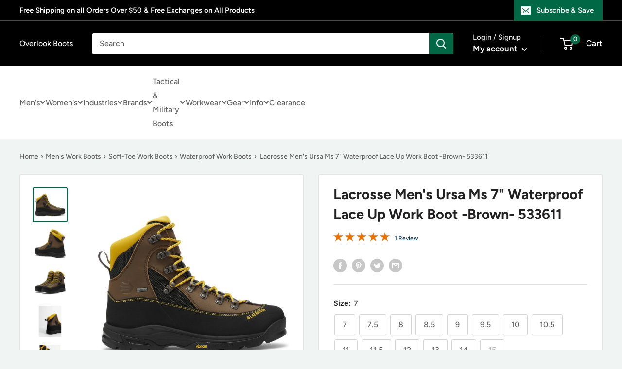

--- FILE ---
content_type: text/html; charset=utf-8
request_url: https://www.overlookboots.com/products/lacrosse-mens-ursa-ms-7-wp-lace-up-work-boot-brown-533611
body_size: 62487
content:
<!doctype html>

<html class="no-js" lang="en">
  <head>
    <meta charset="utf-8">
    <meta
      name="viewport"
      content="width=device-width, initial-scale=1.0, height=device-height, minimum-scale=1.0, maximum-scale=1.0"
    >
    <meta name="theme-color" content="#006845">

    <!-- LP Google Ads Tag Tracking START -->
    <script async src="https://www.googletagmanager.com/gtag/js?id=AW-906619872"></script>
    <script>
      window.dataLayer = window.dataLayer || [];
      function gtag() {
        dataLayer.push(arguments);
      }
      gtag('js', new Date());
      gtag('config', 'AW-906619872');
    </script>
    <!-- LP Google Ads Tag Tracking END --><title>Lacrosse Men&#39;s Ursa Ms 7&quot; Waterproof Lace Up Work Boot -Brown- 533611
</title><meta name="description" content="Lacrosse Men&#39;s Ursa Ms 7&quot; Waterproof Lace Up Work Boot -Brown/Gold- 533611 On Sale Now! This Item Ships FREE! Tough, Technical and Tested By The Best To build a durable hunting boot that will stand up to seasons of wear on rough terrain, we teamed up with a group of experienced backcountry hunters to learn from their i"><link rel="canonical" href="https://www.overlookboots.com/products/lacrosse-mens-ursa-ms-7-wp-lace-up-work-boot-brown-533611"><link rel="shortcut icon" href="//www.overlookboots.com/cdn/shop/files/No_Background_c7206611-14a6-47f8-bb87-6804b92ce5a5_96x96.png?v=1630535629" type="image/png"><link rel="preload" as="style" href="//www.overlookboots.com/cdn/shop/t/53/assets/theme.css?v=107800654622177271981740073718">
    <link rel="preload" as="script" href="//www.overlookboots.com/cdn/shop/t/53/assets/theme.js?v=173323982759785914961738852711">
    <link rel="preconnect" href="https://cdn.shopify.com">
    <link rel="preconnect" href="https://fonts.shopifycdn.com">
    <link rel="dns-prefetch" href="https://productreviews.shopifycdn.com">
    <link rel="dns-prefetch" href="https://ajax.googleapis.com">
    <link rel="dns-prefetch" href="https://maps.googleapis.com">
    <link rel="dns-prefetch" href="https://maps.gstatic.com">

    <meta property="og:type" content="product">
  <meta property="og:title" content="Lacrosse Men&#39;s Ursa Ms 7&quot; Waterproof Lace Up Work Boot -Brown- 533611"><meta property="og:image" content="http://www.overlookboots.com/cdn/shop/products/533611.jpg?v=1762530328">
    <meta property="og:image:secure_url" content="https://www.overlookboots.com/cdn/shop/products/533611.jpg?v=1762530328">
    <meta property="og:image:width" content="1100">
    <meta property="og:image:height" content="1100"><meta property="product:price:amount" content="299.95">
  <meta property="product:price:currency" content="USD"><meta property="og:description" content="Lacrosse Men&#39;s Ursa Ms 7&quot; Waterproof Lace Up Work Boot -Brown/Gold- 533611 On Sale Now! This Item Ships FREE! Tough, Technical and Tested By The Best To build a durable hunting boot that will stand up to seasons of wear on rough terrain, we teamed up with a group of experienced backcountry hunters to learn from their i"><meta property="og:url" content="https://www.overlookboots.com/products/lacrosse-mens-ursa-ms-7-wp-lace-up-work-boot-brown-533611">
<meta property="og:site_name" content="Overlook Boots"><meta name="twitter:card" content="summary"><meta name="twitter:title" content="Lacrosse Men&#39;s Ursa Ms 7&quot; Waterproof Lace Up Work Boot -Brown- 533611">
  <meta name="twitter:description" content="Lacrosse Men&#39;s Ursa Ms 7&quot; Waterproof Lace Up Work Boot -Brown/Gold- 533611 On Sale Now! This Item Ships FREE! Tough, Technical and Tested By The Best To build a durable hunting boot that will stand up to seasons of wear on rough terrain, we teamed up with a group of experienced backcountry hunters to learn from their insights. After four years of testing and development, the result is the Ursa MS, a boot designed to get you further into the wilderness. An upper made of SuperFabric® and Tec Tuff is incredibly abrasion resistant. A GORE-TEX liner is waterproof and breathable. Designed for mountain terrain, the Vibram® MONT outsole maintains its performance at low temperatures and stands up to extreme conditions. GORE-TEX - 100% waterproof and breathable GORE-TEX liner is engineered to keep your feet dry and comfortable - even in">
  <meta name="twitter:image" content="https://www.overlookboots.com/cdn/shop/products/533611_600x600_crop_center.jpg?v=1762530328">
    <link rel="preload" href="//www.overlookboots.com/cdn/fonts/figtree/figtree_n7.2fd9bfe01586148e644724096c9d75e8c7a90e55.woff2" as="font" type="font/woff2" crossorigin><link rel="preload" href="//www.overlookboots.com/cdn/fonts/figtree/figtree_n5.3b6b7df38aa5986536945796e1f947445832047c.woff2" as="font" type="font/woff2" crossorigin><style>
  @font-face {
  font-family: Figtree;
  font-weight: 700;
  font-style: normal;
  font-display: swap;
  src: url("//www.overlookboots.com/cdn/fonts/figtree/figtree_n7.2fd9bfe01586148e644724096c9d75e8c7a90e55.woff2") format("woff2"),
       url("//www.overlookboots.com/cdn/fonts/figtree/figtree_n7.ea05de92d862f9594794ab281c4c3a67501ef5fc.woff") format("woff");
}

  @font-face {
  font-family: Figtree;
  font-weight: 500;
  font-style: normal;
  font-display: swap;
  src: url("//www.overlookboots.com/cdn/fonts/figtree/figtree_n5.3b6b7df38aa5986536945796e1f947445832047c.woff2") format("woff2"),
       url("//www.overlookboots.com/cdn/fonts/figtree/figtree_n5.f26bf6dcae278b0ed902605f6605fa3338e81dab.woff") format("woff");
}

@font-face {
  font-family: Figtree;
  font-weight: 600;
  font-style: normal;
  font-display: swap;
  src: url("//www.overlookboots.com/cdn/fonts/figtree/figtree_n6.9d1ea52bb49a0a86cfd1b0383d00f83d3fcc14de.woff2") format("woff2"),
       url("//www.overlookboots.com/cdn/fonts/figtree/figtree_n6.f0fcdea525a0e47b2ae4ab645832a8e8a96d31d3.woff") format("woff");
}

@font-face {
  font-family: Figtree;
  font-weight: 700;
  font-style: italic;
  font-display: swap;
  src: url("//www.overlookboots.com/cdn/fonts/figtree/figtree_i7.06add7096a6f2ab742e09ec7e498115904eda1fe.woff2") format("woff2"),
       url("//www.overlookboots.com/cdn/fonts/figtree/figtree_i7.ee584b5fcaccdbb5518c0228158941f8df81b101.woff") format("woff");
}


  @font-face {
  font-family: Figtree;
  font-weight: 700;
  font-style: normal;
  font-display: swap;
  src: url("//www.overlookboots.com/cdn/fonts/figtree/figtree_n7.2fd9bfe01586148e644724096c9d75e8c7a90e55.woff2") format("woff2"),
       url("//www.overlookboots.com/cdn/fonts/figtree/figtree_n7.ea05de92d862f9594794ab281c4c3a67501ef5fc.woff") format("woff");
}

  @font-face {
  font-family: Figtree;
  font-weight: 500;
  font-style: italic;
  font-display: swap;
  src: url("//www.overlookboots.com/cdn/fonts/figtree/figtree_i5.969396f679a62854cf82dbf67acc5721e41351f0.woff2") format("woff2"),
       url("//www.overlookboots.com/cdn/fonts/figtree/figtree_i5.93bc1cad6c73ca9815f9777c49176dfc9d2890dd.woff") format("woff");
}

  @font-face {
  font-family: Figtree;
  font-weight: 700;
  font-style: italic;
  font-display: swap;
  src: url("//www.overlookboots.com/cdn/fonts/figtree/figtree_i7.06add7096a6f2ab742e09ec7e498115904eda1fe.woff2") format("woff2"),
       url("//www.overlookboots.com/cdn/fonts/figtree/figtree_i7.ee584b5fcaccdbb5518c0228158941f8df81b101.woff") format("woff");
}


  :root {
    --default-text-font-size : 15px;
    --base-text-font-size    : 16px;
    --heading-font-family    : Figtree, sans-serif;
    --heading-font-weight    : 700;
    --heading-font-style     : normal;
    --text-font-family       : Figtree, sans-serif;
    --text-font-weight       : 500;
    --text-font-style        : normal;
    --text-font-bolder-weight: 600;
    --text-link-decoration   : underline;

    --text-color               : #616161;
    --text-color-rgb           : 97, 97, 97;
    --heading-color            : #222021;
    --border-color             : #e1e3e4;
    --border-color-rgb         : 225, 227, 228;
    --form-border-color        : #d4d6d8;
    --accent-color             : #006845;
    --accent-color-rgb         : 0, 104, 69;
    --link-color               : #006845;
    --link-color-hover         : #001b12;
    --background               : #f0f4f3;
    --secondary-background     : #ffffff;
    --secondary-background-rgb : 255, 255, 255;
    --accent-background        : rgba(0, 104, 69, 0.08);

    --input-background: #ffffff;

    --error-color       : #ff0000;
    --error-background  : rgba(255, 0, 0, 0.07);
    --success-color     : #006845;
    --success-background: rgba(0, 104, 69, 0.11);

    --primary-button-background      : #006845;
    --primary-button-background-rgb  : 0, 104, 69;
    --primary-button-text-color      : #ffffff;
    --secondary-button-background    : #000000;
    --secondary-button-background-rgb: 0, 0, 0;
    --secondary-button-text-color    : #ffffff;

    --header-background      : #000000;
    --header-text-color      : #ffffff;
    --header-light-text-color: #e8e8e8;
    --header-border-color    : rgba(232, 232, 232, 0.3);
    --header-accent-color    : #006845;

    --footer-background-color:    #000000;
    --footer-heading-text-color:  #ffffff;
    --footer-body-text-color:     #ffffff;
    --footer-body-text-color-rgb: 255, 255, 255;
    --footer-accent-color:        #006845;
    --footer-accent-color-rgb:    0, 104, 69;
    --footer-border:              none;
    
    --flickity-arrow-color: #abb1b4;--product-on-sale-accent           : #006845;
    --product-on-sale-accent-rgb       : 0, 104, 69;
    --product-on-sale-color            : #ffffff;
    --product-in-stock-color           : #006845;
    --product-low-stock-color          : #ee0000;
    --product-sold-out-color           : #8a9297;
    --product-custom-label-1-background: #3f6ab1;
    --product-custom-label-1-color     : #ffffff;
    --product-custom-label-2-background: #8a44ae;
    --product-custom-label-2-color     : #ffffff;
    --product-review-star-color        : #ffbd00;

    --mobile-container-gutter : 20px;
    --desktop-container-gutter: 40px;

    /* Shopify related variables */
    --payment-terms-background-color: #f0f4f3;
  }
</style>

<script>
  // IE11 does not have support for CSS variables, so we have to polyfill them
  if (!(((window || {}).CSS || {}).supports && window.CSS.supports('(--a: 0)'))) {
    const script = document.createElement('script');
    script.type = 'text/javascript';
    script.src = 'https://cdn.jsdelivr.net/npm/css-vars-ponyfill@2';
    script.onload = function() {
      cssVars({});
    };

    document.getElementsByTagName('head')[0].appendChild(script);
  }
</script>


    <script>window.performance && window.performance.mark && window.performance.mark('shopify.content_for_header.start');</script><meta id="shopify-digital-wallet" name="shopify-digital-wallet" content="/11076454/digital_wallets/dialog">
<meta name="shopify-checkout-api-token" content="c719c2f1e74b04fd67ff92b1c05f94b0">
<meta id="in-context-paypal-metadata" data-shop-id="11076454" data-venmo-supported="true" data-environment="production" data-locale="en_US" data-paypal-v4="true" data-currency="USD">
<link rel="alternate" type="application/json+oembed" href="https://www.overlookboots.com/products/lacrosse-mens-ursa-ms-7-wp-lace-up-work-boot-brown-533611.oembed">
<script async="async" src="/checkouts/internal/preloads.js?locale=en-US"></script>
<link rel="preconnect" href="https://shop.app" crossorigin="anonymous">
<script async="async" src="https://shop.app/checkouts/internal/preloads.js?locale=en-US&shop_id=11076454" crossorigin="anonymous"></script>
<script id="apple-pay-shop-capabilities" type="application/json">{"shopId":11076454,"countryCode":"US","currencyCode":"USD","merchantCapabilities":["supports3DS"],"merchantId":"gid:\/\/shopify\/Shop\/11076454","merchantName":"Overlook Boots","requiredBillingContactFields":["postalAddress","email"],"requiredShippingContactFields":["postalAddress","email"],"shippingType":"shipping","supportedNetworks":["visa","masterCard","amex","discover","elo","jcb"],"total":{"type":"pending","label":"Overlook Boots","amount":"1.00"},"shopifyPaymentsEnabled":true,"supportsSubscriptions":true}</script>
<script id="shopify-features" type="application/json">{"accessToken":"c719c2f1e74b04fd67ff92b1c05f94b0","betas":["rich-media-storefront-analytics"],"domain":"www.overlookboots.com","predictiveSearch":true,"shopId":11076454,"locale":"en"}</script>
<script>var Shopify = Shopify || {};
Shopify.shop = "overlook-boots.myshopify.com";
Shopify.locale = "en";
Shopify.currency = {"active":"USD","rate":"1.0"};
Shopify.country = "US";
Shopify.theme = {"name":"PRC - Overlook Boots Theme - Production","id":174787199249,"schema_name":"Warehouse","schema_version":"4.0.0","theme_store_id":null,"role":"main"};
Shopify.theme.handle = "null";
Shopify.theme.style = {"id":null,"handle":null};
Shopify.cdnHost = "www.overlookboots.com/cdn";
Shopify.routes = Shopify.routes || {};
Shopify.routes.root = "/";</script>
<script type="module">!function(o){(o.Shopify=o.Shopify||{}).modules=!0}(window);</script>
<script>!function(o){function n(){var o=[];function n(){o.push(Array.prototype.slice.apply(arguments))}return n.q=o,n}var t=o.Shopify=o.Shopify||{};t.loadFeatures=n(),t.autoloadFeatures=n()}(window);</script>
<script>
  window.ShopifyPay = window.ShopifyPay || {};
  window.ShopifyPay.apiHost = "shop.app\/pay";
  window.ShopifyPay.redirectState = null;
</script>
<script id="shop-js-analytics" type="application/json">{"pageType":"product"}</script>
<script defer="defer" async type="module" src="//www.overlookboots.com/cdn/shopifycloud/shop-js/modules/v2/client.init-shop-cart-sync_BT-GjEfc.en.esm.js"></script>
<script defer="defer" async type="module" src="//www.overlookboots.com/cdn/shopifycloud/shop-js/modules/v2/chunk.common_D58fp_Oc.esm.js"></script>
<script defer="defer" async type="module" src="//www.overlookboots.com/cdn/shopifycloud/shop-js/modules/v2/chunk.modal_xMitdFEc.esm.js"></script>
<script type="module">
  await import("//www.overlookboots.com/cdn/shopifycloud/shop-js/modules/v2/client.init-shop-cart-sync_BT-GjEfc.en.esm.js");
await import("//www.overlookboots.com/cdn/shopifycloud/shop-js/modules/v2/chunk.common_D58fp_Oc.esm.js");
await import("//www.overlookboots.com/cdn/shopifycloud/shop-js/modules/v2/chunk.modal_xMitdFEc.esm.js");

  window.Shopify.SignInWithShop?.initShopCartSync?.({"fedCMEnabled":true,"windoidEnabled":true});

</script>
<script>
  window.Shopify = window.Shopify || {};
  if (!window.Shopify.featureAssets) window.Shopify.featureAssets = {};
  window.Shopify.featureAssets['shop-js'] = {"shop-cart-sync":["modules/v2/client.shop-cart-sync_DZOKe7Ll.en.esm.js","modules/v2/chunk.common_D58fp_Oc.esm.js","modules/v2/chunk.modal_xMitdFEc.esm.js"],"init-fed-cm":["modules/v2/client.init-fed-cm_B6oLuCjv.en.esm.js","modules/v2/chunk.common_D58fp_Oc.esm.js","modules/v2/chunk.modal_xMitdFEc.esm.js"],"shop-cash-offers":["modules/v2/client.shop-cash-offers_D2sdYoxE.en.esm.js","modules/v2/chunk.common_D58fp_Oc.esm.js","modules/v2/chunk.modal_xMitdFEc.esm.js"],"shop-login-button":["modules/v2/client.shop-login-button_QeVjl5Y3.en.esm.js","modules/v2/chunk.common_D58fp_Oc.esm.js","modules/v2/chunk.modal_xMitdFEc.esm.js"],"pay-button":["modules/v2/client.pay-button_DXTOsIq6.en.esm.js","modules/v2/chunk.common_D58fp_Oc.esm.js","modules/v2/chunk.modal_xMitdFEc.esm.js"],"shop-button":["modules/v2/client.shop-button_DQZHx9pm.en.esm.js","modules/v2/chunk.common_D58fp_Oc.esm.js","modules/v2/chunk.modal_xMitdFEc.esm.js"],"avatar":["modules/v2/client.avatar_BTnouDA3.en.esm.js"],"init-windoid":["modules/v2/client.init-windoid_CR1B-cfM.en.esm.js","modules/v2/chunk.common_D58fp_Oc.esm.js","modules/v2/chunk.modal_xMitdFEc.esm.js"],"init-shop-for-new-customer-accounts":["modules/v2/client.init-shop-for-new-customer-accounts_C_vY_xzh.en.esm.js","modules/v2/client.shop-login-button_QeVjl5Y3.en.esm.js","modules/v2/chunk.common_D58fp_Oc.esm.js","modules/v2/chunk.modal_xMitdFEc.esm.js"],"init-shop-email-lookup-coordinator":["modules/v2/client.init-shop-email-lookup-coordinator_BI7n9ZSv.en.esm.js","modules/v2/chunk.common_D58fp_Oc.esm.js","modules/v2/chunk.modal_xMitdFEc.esm.js"],"init-shop-cart-sync":["modules/v2/client.init-shop-cart-sync_BT-GjEfc.en.esm.js","modules/v2/chunk.common_D58fp_Oc.esm.js","modules/v2/chunk.modal_xMitdFEc.esm.js"],"shop-toast-manager":["modules/v2/client.shop-toast-manager_DiYdP3xc.en.esm.js","modules/v2/chunk.common_D58fp_Oc.esm.js","modules/v2/chunk.modal_xMitdFEc.esm.js"],"init-customer-accounts":["modules/v2/client.init-customer-accounts_D9ZNqS-Q.en.esm.js","modules/v2/client.shop-login-button_QeVjl5Y3.en.esm.js","modules/v2/chunk.common_D58fp_Oc.esm.js","modules/v2/chunk.modal_xMitdFEc.esm.js"],"init-customer-accounts-sign-up":["modules/v2/client.init-customer-accounts-sign-up_iGw4briv.en.esm.js","modules/v2/client.shop-login-button_QeVjl5Y3.en.esm.js","modules/v2/chunk.common_D58fp_Oc.esm.js","modules/v2/chunk.modal_xMitdFEc.esm.js"],"shop-follow-button":["modules/v2/client.shop-follow-button_CqMgW2wH.en.esm.js","modules/v2/chunk.common_D58fp_Oc.esm.js","modules/v2/chunk.modal_xMitdFEc.esm.js"],"checkout-modal":["modules/v2/client.checkout-modal_xHeaAweL.en.esm.js","modules/v2/chunk.common_D58fp_Oc.esm.js","modules/v2/chunk.modal_xMitdFEc.esm.js"],"shop-login":["modules/v2/client.shop-login_D91U-Q7h.en.esm.js","modules/v2/chunk.common_D58fp_Oc.esm.js","modules/v2/chunk.modal_xMitdFEc.esm.js"],"lead-capture":["modules/v2/client.lead-capture_BJmE1dJe.en.esm.js","modules/v2/chunk.common_D58fp_Oc.esm.js","modules/v2/chunk.modal_xMitdFEc.esm.js"],"payment-terms":["modules/v2/client.payment-terms_Ci9AEqFq.en.esm.js","modules/v2/chunk.common_D58fp_Oc.esm.js","modules/v2/chunk.modal_xMitdFEc.esm.js"]};
</script>
<script>(function() {
  var isLoaded = false;
  function asyncLoad() {
    if (isLoaded) return;
    isLoaded = true;
    var urls = ["https:\/\/swymv3starter-01.azureedge.net\/code\/swym-shopify.js?shop=overlook-boots.myshopify.com","https:\/\/cdn.attn.tv\/overlookboots\/dtag.js?shop=overlook-boots.myshopify.com"];
    for (var i = 0; i < urls.length; i++) {
      var s = document.createElement('script');
      s.type = 'text/javascript';
      s.async = true;
      s.src = urls[i];
      var x = document.getElementsByTagName('script')[0];
      x.parentNode.insertBefore(s, x);
    }
  };
  if(window.attachEvent) {
    window.attachEvent('onload', asyncLoad);
  } else {
    window.addEventListener('load', asyncLoad, false);
  }
})();</script>
<script id="__st">var __st={"a":11076454,"offset":-18000,"reqid":"409d7ece-5939-4a5f-bc00-4b65adaef16e-1769364515","pageurl":"www.overlookboots.com\/products\/lacrosse-mens-ursa-ms-7-wp-lace-up-work-boot-brown-533611","u":"c22216bbea2b","p":"product","rtyp":"product","rid":8227767648529};</script>
<script>window.ShopifyPaypalV4VisibilityTracking = true;</script>
<script id="captcha-bootstrap">!function(){'use strict';const t='contact',e='account',n='new_comment',o=[[t,t],['blogs',n],['comments',n],[t,'customer']],c=[[e,'customer_login'],[e,'guest_login'],[e,'recover_customer_password'],[e,'create_customer']],r=t=>t.map((([t,e])=>`form[action*='/${t}']:not([data-nocaptcha='true']) input[name='form_type'][value='${e}']`)).join(','),a=t=>()=>t?[...document.querySelectorAll(t)].map((t=>t.form)):[];function s(){const t=[...o],e=r(t);return a(e)}const i='password',u='form_key',d=['recaptcha-v3-token','g-recaptcha-response','h-captcha-response',i],f=()=>{try{return window.sessionStorage}catch{return}},m='__shopify_v',_=t=>t.elements[u];function p(t,e,n=!1){try{const o=window.sessionStorage,c=JSON.parse(o.getItem(e)),{data:r}=function(t){const{data:e,action:n}=t;return t[m]||n?{data:e,action:n}:{data:t,action:n}}(c);for(const[e,n]of Object.entries(r))t.elements[e]&&(t.elements[e].value=n);n&&o.removeItem(e)}catch(o){console.error('form repopulation failed',{error:o})}}const l='form_type',E='cptcha';function T(t){t.dataset[E]=!0}const w=window,h=w.document,L='Shopify',v='ce_forms',y='captcha';let A=!1;((t,e)=>{const n=(g='f06e6c50-85a8-45c8-87d0-21a2b65856fe',I='https://cdn.shopify.com/shopifycloud/storefront-forms-hcaptcha/ce_storefront_forms_captcha_hcaptcha.v1.5.2.iife.js',D={infoText:'Protected by hCaptcha',privacyText:'Privacy',termsText:'Terms'},(t,e,n)=>{const o=w[L][v],c=o.bindForm;if(c)return c(t,g,e,D).then(n);var r;o.q.push([[t,g,e,D],n]),r=I,A||(h.body.append(Object.assign(h.createElement('script'),{id:'captcha-provider',async:!0,src:r})),A=!0)});var g,I,D;w[L]=w[L]||{},w[L][v]=w[L][v]||{},w[L][v].q=[],w[L][y]=w[L][y]||{},w[L][y].protect=function(t,e){n(t,void 0,e),T(t)},Object.freeze(w[L][y]),function(t,e,n,w,h,L){const[v,y,A,g]=function(t,e,n){const i=e?o:[],u=t?c:[],d=[...i,...u],f=r(d),m=r(i),_=r(d.filter((([t,e])=>n.includes(e))));return[a(f),a(m),a(_),s()]}(w,h,L),I=t=>{const e=t.target;return e instanceof HTMLFormElement?e:e&&e.form},D=t=>v().includes(t);t.addEventListener('submit',(t=>{const e=I(t);if(!e)return;const n=D(e)&&!e.dataset.hcaptchaBound&&!e.dataset.recaptchaBound,o=_(e),c=g().includes(e)&&(!o||!o.value);(n||c)&&t.preventDefault(),c&&!n&&(function(t){try{if(!f())return;!function(t){const e=f();if(!e)return;const n=_(t);if(!n)return;const o=n.value;o&&e.removeItem(o)}(t);const e=Array.from(Array(32),(()=>Math.random().toString(36)[2])).join('');!function(t,e){_(t)||t.append(Object.assign(document.createElement('input'),{type:'hidden',name:u})),t.elements[u].value=e}(t,e),function(t,e){const n=f();if(!n)return;const o=[...t.querySelectorAll(`input[type='${i}']`)].map((({name:t})=>t)),c=[...d,...o],r={};for(const[a,s]of new FormData(t).entries())c.includes(a)||(r[a]=s);n.setItem(e,JSON.stringify({[m]:1,action:t.action,data:r}))}(t,e)}catch(e){console.error('failed to persist form',e)}}(e),e.submit())}));const S=(t,e)=>{t&&!t.dataset[E]&&(n(t,e.some((e=>e===t))),T(t))};for(const o of['focusin','change'])t.addEventListener(o,(t=>{const e=I(t);D(e)&&S(e,y())}));const B=e.get('form_key'),M=e.get(l),P=B&&M;t.addEventListener('DOMContentLoaded',(()=>{const t=y();if(P)for(const e of t)e.elements[l].value===M&&p(e,B);[...new Set([...A(),...v().filter((t=>'true'===t.dataset.shopifyCaptcha))])].forEach((e=>S(e,t)))}))}(h,new URLSearchParams(w.location.search),n,t,e,['guest_login'])})(!0,!0)}();</script>
<script integrity="sha256-4kQ18oKyAcykRKYeNunJcIwy7WH5gtpwJnB7kiuLZ1E=" data-source-attribution="shopify.loadfeatures" defer="defer" src="//www.overlookboots.com/cdn/shopifycloud/storefront/assets/storefront/load_feature-a0a9edcb.js" crossorigin="anonymous"></script>
<script crossorigin="anonymous" defer="defer" src="//www.overlookboots.com/cdn/shopifycloud/storefront/assets/shopify_pay/storefront-65b4c6d7.js?v=20250812"></script>
<script data-source-attribution="shopify.dynamic_checkout.dynamic.init">var Shopify=Shopify||{};Shopify.PaymentButton=Shopify.PaymentButton||{isStorefrontPortableWallets:!0,init:function(){window.Shopify.PaymentButton.init=function(){};var t=document.createElement("script");t.src="https://www.overlookboots.com/cdn/shopifycloud/portable-wallets/latest/portable-wallets.en.js",t.type="module",document.head.appendChild(t)}};
</script>
<script data-source-attribution="shopify.dynamic_checkout.buyer_consent">
  function portableWalletsHideBuyerConsent(e){var t=document.getElementById("shopify-buyer-consent"),n=document.getElementById("shopify-subscription-policy-button");t&&n&&(t.classList.add("hidden"),t.setAttribute("aria-hidden","true"),n.removeEventListener("click",e))}function portableWalletsShowBuyerConsent(e){var t=document.getElementById("shopify-buyer-consent"),n=document.getElementById("shopify-subscription-policy-button");t&&n&&(t.classList.remove("hidden"),t.removeAttribute("aria-hidden"),n.addEventListener("click",e))}window.Shopify?.PaymentButton&&(window.Shopify.PaymentButton.hideBuyerConsent=portableWalletsHideBuyerConsent,window.Shopify.PaymentButton.showBuyerConsent=portableWalletsShowBuyerConsent);
</script>
<script data-source-attribution="shopify.dynamic_checkout.cart.bootstrap">document.addEventListener("DOMContentLoaded",(function(){function t(){return document.querySelector("shopify-accelerated-checkout-cart, shopify-accelerated-checkout")}if(t())Shopify.PaymentButton.init();else{new MutationObserver((function(e,n){t()&&(Shopify.PaymentButton.init(),n.disconnect())})).observe(document.body,{childList:!0,subtree:!0})}}));
</script>
<link id="shopify-accelerated-checkout-styles" rel="stylesheet" media="screen" href="https://www.overlookboots.com/cdn/shopifycloud/portable-wallets/latest/accelerated-checkout-backwards-compat.css" crossorigin="anonymous">
<style id="shopify-accelerated-checkout-cart">
        #shopify-buyer-consent {
  margin-top: 1em;
  display: inline-block;
  width: 100%;
}

#shopify-buyer-consent.hidden {
  display: none;
}

#shopify-subscription-policy-button {
  background: none;
  border: none;
  padding: 0;
  text-decoration: underline;
  font-size: inherit;
  cursor: pointer;
}

#shopify-subscription-policy-button::before {
  box-shadow: none;
}

      </style>

<script>window.performance && window.performance.mark && window.performance.mark('shopify.content_for_header.end');</script>

    <link rel="stylesheet" href="//www.overlookboots.com/cdn/shop/t/53/assets/theme.css?v=107800654622177271981740073718">

    <script type="application/ld+json">
  {
                        "@context": "http://schema.org",
                        "@type": "Organization",
                        "name": "Overlook Boots",
      "sameAs":[],
                        "url": "https:\/\/www.overlookboots.com",
                        "contactPoint": {
                          "@type": "ContactPoint",
                          "telephone": "",
                          "contactType": "customer service",
                          "email": "",
                          "areaServed": "Worldwide"
                        }
                          }
</script>

<script type="application/ld+json">
    {
        "@context": "http://schema.org",
        "@type": "Product",
        "offers": [{
              "@type": "Offer","sku": "612632505138","availability": "http://schema.org/ InStock",
              "price": 299.95,
              "priceCurrency": "USD",
              "priceValidUntil": "2026-02-04",
              "url": "https:\/\/www.overlookboots.com\/products\/lacrosse-mens-ursa-ms-7-wp-lace-up-work-boot-brown-533611?variant=44839157694737"
            },
{
              "@type": "Offer","sku": "612632505145","availability": "http://schema.org/ InStock",
              "price": 299.95,
              "priceCurrency": "USD",
              "priceValidUntil": "2026-02-04",
              "url": "https:\/\/www.overlookboots.com\/products\/lacrosse-mens-ursa-ms-7-wp-lace-up-work-boot-brown-533611?variant=44839157727505"
            },
{
              "@type": "Offer","sku": "612632505152","availability": "http://schema.org/ InStock",
              "price": 299.95,
              "priceCurrency": "USD",
              "priceValidUntil": "2026-02-04",
              "url": "https:\/\/www.overlookboots.com\/products\/lacrosse-mens-ursa-ms-7-wp-lace-up-work-boot-brown-533611?variant=44839157760273"
            },
{
              "@type": "Offer","sku": "612632505169","availability": "http://schema.org/ InStock",
              "price": 299.95,
              "priceCurrency": "USD",
              "priceValidUntil": "2026-02-04",
              "url": "https:\/\/www.overlookboots.com\/products\/lacrosse-mens-ursa-ms-7-wp-lace-up-work-boot-brown-533611?variant=44839157793041"
            },
{
              "@type": "Offer","sku": "612632505176","availability": "http://schema.org/ InStock",
              "price": 299.95,
              "priceCurrency": "USD",
              "priceValidUntil": "2026-02-04",
              "url": "https:\/\/www.overlookboots.com\/products\/lacrosse-mens-ursa-ms-7-wp-lace-up-work-boot-brown-533611?variant=44839157825809"
            },
{
              "@type": "Offer","sku": "612632505183","availability": "http://schema.org/ InStock",
              "price": 299.95,
              "priceCurrency": "USD",
              "priceValidUntil": "2026-02-04",
              "url": "https:\/\/www.overlookboots.com\/products\/lacrosse-mens-ursa-ms-7-wp-lace-up-work-boot-brown-533611?variant=44839157858577"
            },
{
              "@type": "Offer","sku": "612632505190","availability": "http://schema.org/ InStock",
              "price": 299.95,
              "priceCurrency": "USD",
              "priceValidUntil": "2026-02-04",
              "url": "https:\/\/www.overlookboots.com\/products\/lacrosse-mens-ursa-ms-7-wp-lace-up-work-boot-brown-533611?variant=44839157891345"
            },
{
              "@type": "Offer","sku": "612632505206","availability": "http://schema.org/ InStock",
              "price": 299.95,
              "priceCurrency": "USD",
              "priceValidUntil": "2026-02-04",
              "url": "https:\/\/www.overlookboots.com\/products\/lacrosse-mens-ursa-ms-7-wp-lace-up-work-boot-brown-533611?variant=44839157924113"
            },
{
              "@type": "Offer","sku": "612632505213","availability": "http://schema.org/ InStock",
              "price": 299.95,
              "priceCurrency": "USD",
              "priceValidUntil": "2026-02-04",
              "url": "https:\/\/www.overlookboots.com\/products\/lacrosse-mens-ursa-ms-7-wp-lace-up-work-boot-brown-533611?variant=44839157956881"
            },
{
              "@type": "Offer","sku": "612632505220","availability": "http://schema.org/ InStock",
              "price": 299.95,
              "priceCurrency": "USD",
              "priceValidUntil": "2026-02-04",
              "url": "https:\/\/www.overlookboots.com\/products\/lacrosse-mens-ursa-ms-7-wp-lace-up-work-boot-brown-533611?variant=44839157989649"
            },
{
              "@type": "Offer","sku": "612632504988","availability": "http://schema.org/ InStock",
              "price": 299.95,
              "priceCurrency": "USD",
              "priceValidUntil": "2026-02-04",
              "url": "https:\/\/www.overlookboots.com\/products\/lacrosse-mens-ursa-ms-7-wp-lace-up-work-boot-brown-533611?variant=44839158022417"
            },
{
              "@type": "Offer","sku": "612632504995","availability": "http://schema.org/ InStock",
              "price": 299.95,
              "priceCurrency": "USD",
              "priceValidUntil": "2026-02-04",
              "url": "https:\/\/www.overlookboots.com\/products\/lacrosse-mens-ursa-ms-7-wp-lace-up-work-boot-brown-533611?variant=44839158055185"
            },
{
              "@type": "Offer","sku": "612632505008","availability": "http://schema.org/ InStock",
              "price": 299.95,
              "priceCurrency": "USD",
              "priceValidUntil": "2026-02-04",
              "url": "https:\/\/www.overlookboots.com\/products\/lacrosse-mens-ursa-ms-7-wp-lace-up-work-boot-brown-533611?variant=44839158087953"
            },
{
              "@type": "Offer","sku": "612632505015","availability": "http://schema.org/ InStock",
              "price": 299.95,
              "priceCurrency": "USD",
              "priceValidUntil": "2026-02-04",
              "url": "https:\/\/www.overlookboots.com\/products\/lacrosse-mens-ursa-ms-7-wp-lace-up-work-boot-brown-533611?variant=44839158120721"
            },
{
              "@type": "Offer","sku": "612632505022","availability": "http://schema.org/ InStock",
              "price": 299.95,
              "priceCurrency": "USD",
              "priceValidUntil": "2026-02-04",
              "url": "https:\/\/www.overlookboots.com\/products\/lacrosse-mens-ursa-ms-7-wp-lace-up-work-boot-brown-533611?variant=44839158153489"
            },
{
              "@type": "Offer","sku": "612632505039","availability": "http://schema.org/ InStock",
              "price": 299.95,
              "priceCurrency": "USD",
              "priceValidUntil": "2026-02-04",
              "url": "https:\/\/www.overlookboots.com\/products\/lacrosse-mens-ursa-ms-7-wp-lace-up-work-boot-brown-533611?variant=44839158186257"
            },
{
              "@type": "Offer","sku": "612632505046","availability": "http://schema.org/ InStock",
              "price": 299.95,
              "priceCurrency": "USD",
              "priceValidUntil": "2026-02-04",
              "url": "https:\/\/www.overlookboots.com\/products\/lacrosse-mens-ursa-ms-7-wp-lace-up-work-boot-brown-533611?variant=44839158219025"
            },
{
              "@type": "Offer","sku": "612632505053","availability": "http://schema.org/ InStock",
              "price": 299.95,
              "priceCurrency": "USD",
              "priceValidUntil": "2026-02-04",
              "url": "https:\/\/www.overlookboots.com\/products\/lacrosse-mens-ursa-ms-7-wp-lace-up-work-boot-brown-533611?variant=44839158251793"
            },
{
              "@type": "Offer","sku": "612632505060","availability": "http://schema.org/ InStock",
              "price": 299.95,
              "priceCurrency": "USD",
              "priceValidUntil": "2026-02-04",
              "url": "https:\/\/www.overlookboots.com\/products\/lacrosse-mens-ursa-ms-7-wp-lace-up-work-boot-brown-533611?variant=44839158284561"
            },
{
              "@type": "Offer","sku": "612632505077","availability": "http://schema.org/ InStock",
              "price": 299.95,
              "priceCurrency": "USD",
              "priceValidUntil": "2026-02-04",
              "url": "https:\/\/www.overlookboots.com\/products\/lacrosse-mens-ursa-ms-7-wp-lace-up-work-boot-brown-533611?variant=44839158317329"
            },
{
              "@type": "Offer","sku": "612632505084","availability": "http://schema.org/ InStock",
              "price": 299.95,
              "priceCurrency": "USD",
              "priceValidUntil": "2026-02-04",
              "url": "https:\/\/www.overlookboots.com\/products\/lacrosse-mens-ursa-ms-7-wp-lace-up-work-boot-brown-533611?variant=44839158350097"
            },
{
              "@type": "Offer","sku": "612632505091","availability": "http://schema.org/ InStock",
              "price": 299.95,
              "priceCurrency": "USD",
              "priceValidUntil": "2026-02-04",
              "url": "https:\/\/www.overlookboots.com\/products\/lacrosse-mens-ursa-ms-7-wp-lace-up-work-boot-brown-533611?variant=44839158382865"
            },
{
              "@type": "Offer","sku": "612632505107","availability": "http://schema.org/ InStock",
              "price": 299.95,
              "priceCurrency": "USD",
              "priceValidUntil": "2026-02-04",
              "url": "https:\/\/www.overlookboots.com\/products\/lacrosse-mens-ursa-ms-7-wp-lace-up-work-boot-brown-533611?variant=44839158415633"
            },
{
              "@type": "Offer","sku": "612632505114","availability": "http://schema.org/ InStock",
              "price": 299.95,
              "priceCurrency": "USD",
              "priceValidUntil": "2026-02-04",
              "url": "https:\/\/www.overlookboots.com\/products\/lacrosse-mens-ursa-ms-7-wp-lace-up-work-boot-brown-533611?variant=44839158448401"
            },
{
              "@type": "Offer","sku": "612632505121","availability": "http://schema.org/OutOfStock",
              "price": 299.95,
              "priceCurrency": "USD",
              "priceValidUntil": "2026-02-04",
              "url": "https:\/\/www.overlookboots.com\/products\/lacrosse-mens-ursa-ms-7-wp-lace-up-work-boot-brown-533611?variant=44839158481169"
            }
],
        "brand": "LaCrosse",
        "sku": "612632505138",
        "name": "Lacrosse Men's Ursa Ms 7\" Waterproof Lace Up Work Boot -Brown- 533611",
        "description": "\n\n\n\n\n\nLacrosse Men's Ursa Ms 7\" Waterproof Lace Up Work Boot -Brown\/Gold- 533611\nOn Sale Now! This Item Ships FREE!\nTough, Technical and Tested By The Best\n\nTo build a durable hunting boot that will stand up to seasons of wear on rough terrain, we teamed up with a group of experienced backcountry hunters to learn from their insights. After four years of testing and development, the result is the Ursa MS, a boot designed to get you further into the wilderness. An upper made of SuperFabric® and Tec Tuff is incredibly abrasion resistant. A GORE-TEX liner is waterproof and breathable. Designed for mountain terrain, the Vibram® MONT outsole maintains its performance at low temperatures and stands up to extreme conditions.\n\n\n\n\n\n\n\n\n\n\n\n\n\n\n\n\n\n\n\n\n\n\n\n\n\n\n\nGORE-TEX - 100% waterproof and breathable GORE-TEX liner is engineered to keep your feet dry and comfortable - even in extreme conditions.\n\nLEATHER \u0026amp; TEXTILE UPPER - The SuperFabric® textile and TecTuff polyurethane-infused leather upper provides extreme abrasion-resistance and lasting durability.\n\nBI-FIT BOARD - By combining the shank, lasting board and midsole into a single unified piece that is molded to match the shape and contours of our boots, we were able to reduce a significant amount of weight from the boot without sacrificing support.\n\nHEXGUARD RAND - We've added a HexGuard rand around the entire boot for extreme abrasion resistance and lasting durability.\n\nVIBRAM® MONT OUTSOLE - Formulated for mountaineering and trekking, this outsole provides durability and traction in cold, rugged conditions.\n\n\n\n\n\n\n\n\n\n\n\n\n\n\n\n\n\n\n\n\n\n\n\n\n\n\n\n\n\n\n\n533611\n***Available Online Only***",
        "category": "",
        "url": "https://www.overlookboots.com /products/lacrosse-mens-ursa-ms-7-wp-lace-up-work-boot-brown-533611",
          "gtin12": "612632505138",
          "productId": "612632505138","image": {
            "@type": "ImageObject",
            "url": "https://www.overlookboots.com/cdn/shop/products/533611_1024x1024.jpg?v=1762530328",
            "image": "https://www.overlookboots.com/cdn/shop/products/533611_1024x1024.jpg?v=1762530328",
            "name": "Lacrosse Men's Ursa Ms 7\" Waterproof Lace Up Work Boot -Brown- 533611",
            "width": 1024,
            "height": 1024
          },
          "aggregateRating": {
            "@type": "AggregateRating",
            "ratingValue": "4.8",
            "reviewCount": "378",
            "bestRating": "5",
            "worstRating": "1"
          }
        }
  </script>
  <script type="application/ld+json">
    {
      "@context": "https://schema.org",
      "@type": "BreadcrumbList",
      "itemListElement": [
  
        

  {
    "@type": "ListItem",
    "position": 1,
    "name": "LaCrosse 612632505138",
    "item": "https://www.overlookboots.com /products/lacrosse-mens-ursa-ms-7-wp-lace-up-work-boot-brown-533611"
  }
]}
  </script>




    <script>
      // This allows to expose several variables to the global scope, to be used in scripts
      window.theme = {
        pageType: "product",
        cartCount: 0,
        moneyFormat: "${{amount}}",
        moneyWithCurrencyFormat: "${{amount}}",
        currencyCodeEnabled: false,
        showDiscount: true,
        discountMode: "percentage",
        cartType: "drawer"
      };

      window.routes = {
        rootUrl: "\/",
        rootUrlWithoutSlash: '',
        cartUrl: "\/cart",
        cartAddUrl: "\/cart\/add",
        cartChangeUrl: "\/cart\/change",
        searchUrl: "\/search",
        productRecommendationsUrl: "\/recommendations\/products"
      };

      window.languages = {
        productRegularPrice: "Regular price",
        productSalePrice: "Sale price",
        collectionOnSaleLabel: "Save {{savings}}",
        productFormUnavailable: "Unavailable",
        productFormAddToCart: "Add to cart",
        productFormPreOrder: "Pre-order",
        productFormSoldOut: "Sold out",
        productAdded: "Product has been added to your cart",
        productAddedShort: "Added!",
        shippingEstimatorNoResults: "No shipping could be found for your address.",
        shippingEstimatorOneResult: "There is one shipping rate for your address:",
        shippingEstimatorMultipleResults: "There are {{count}} shipping rates for your address:",
        shippingEstimatorErrors: "There are some errors:"
      };

      document.documentElement.className = document.documentElement.className.replace('no-js', 'js');
    </script><script src="//www.overlookboots.com/cdn/shop/t/53/assets/theme.js?v=173323982759785914961738852711" defer></script>
    <script src="//www.overlookboots.com/cdn/shop/t/53/assets/custom.js?v=51338153845233603901738852709" defer></script><script>
        (function () {
          window.onpageshow = function () {
            // We force re-freshing the cart content onpageshow, as most browsers will serve a cache copy when hitting the
            // back button, which cause staled data
            document.documentElement.dispatchEvent(
              new CustomEvent('cart:refresh', {
                bubbles: true,
                detail: { scrollToTop: false },
              })
            );
          };
        })();
      </script><!-- begin-boost-pfs-filter-css -->
    <link rel="preload stylesheet" href="//www.overlookboots.com/cdn/shop/t/53/assets/boost-pfs-instant-search.css?v=5060104860680390361738852716" as="style"><link href="//www.overlookboots.com/cdn/shop/t/53/assets/boost-pfs-custom.css?v=182342789019235438391738852716" rel="stylesheet" type="text/css" media="all" />
<style data-id="boost-pfs-style">
    .boost-pfs-filter-option-title-text {}

   .boost-pfs-filter-tree-v .boost-pfs-filter-option-title-text:before {}
    .boost-pfs-filter-tree-v .boost-pfs-filter-option.boost-pfs-filter-option-collapsed .boost-pfs-filter-option-title-text:before {}
    .boost-pfs-filter-tree-h .boost-pfs-filter-option-title-heading:before {}

    .boost-pfs-filter-refine-by .boost-pfs-filter-option-title h3 {}

    .boost-pfs-filter-option-content .boost-pfs-filter-option-item-list .boost-pfs-filter-option-item button,
    .boost-pfs-filter-option-content .boost-pfs-filter-option-item-list .boost-pfs-filter-option-item .boost-pfs-filter-button,
    .boost-pfs-filter-option-range-amount input,
    .boost-pfs-filter-tree-v .boost-pfs-filter-refine-by .boost-pfs-filter-refine-by-items .refine-by-item,
    .boost-pfs-filter-refine-by-wrapper-v .boost-pfs-filter-refine-by .boost-pfs-filter-refine-by-items .refine-by-item,
    .boost-pfs-filter-refine-by .boost-pfs-filter-option-title,
    .boost-pfs-filter-refine-by .boost-pfs-filter-refine-by-items .refine-by-item>a,
    .boost-pfs-filter-refine-by>span,
    .boost-pfs-filter-clear,
    .boost-pfs-filter-clear-all{}
    .boost-pfs-filter-tree-h .boost-pfs-filter-pc .boost-pfs-filter-refine-by-items .refine-by-item .boost-pfs-filter-clear .refine-by-type,
    .boost-pfs-filter-refine-by-wrapper-h .boost-pfs-filter-pc .boost-pfs-filter-refine-by-items .refine-by-item .boost-pfs-filter-clear .refine-by-type {}

    .boost-pfs-filter-option-multi-level-collections .boost-pfs-filter-option-multi-level-list .boost-pfs-filter-option-item .boost-pfs-filter-button-arrow .boost-pfs-arrow:before,
    .boost-pfs-filter-option-multi-level-tag .boost-pfs-filter-option-multi-level-list .boost-pfs-filter-option-item .boost-pfs-filter-button-arrow .boost-pfs-arrow:before {}

    .boost-pfs-filter-refine-by-wrapper-v .boost-pfs-filter-refine-by .boost-pfs-filter-refine-by-items .refine-by-item .boost-pfs-filter-clear:after,
    .boost-pfs-filter-refine-by-wrapper-v .boost-pfs-filter-refine-by .boost-pfs-filter-refine-by-items .refine-by-item .boost-pfs-filter-clear:before,
    .boost-pfs-filter-tree-v .boost-pfs-filter-refine-by .boost-pfs-filter-refine-by-items .refine-by-item .boost-pfs-filter-clear:after,
    .boost-pfs-filter-tree-v .boost-pfs-filter-refine-by .boost-pfs-filter-refine-by-items .refine-by-item .boost-pfs-filter-clear:before,
    .boost-pfs-filter-refine-by-wrapper-h .boost-pfs-filter-pc .boost-pfs-filter-refine-by-items .refine-by-item .boost-pfs-filter-clear:after,
    .boost-pfs-filter-refine-by-wrapper-h .boost-pfs-filter-pc .boost-pfs-filter-refine-by-items .refine-by-item .boost-pfs-filter-clear:before,
    .boost-pfs-filter-tree-h .boost-pfs-filter-pc .boost-pfs-filter-refine-by-items .refine-by-item .boost-pfs-filter-clear:after,
    .boost-pfs-filter-tree-h .boost-pfs-filter-pc .boost-pfs-filter-refine-by-items .refine-by-item .boost-pfs-filter-clear:before {}
    .boost-pfs-filter-option-range-slider .noUi-value-horizontal {}

    .boost-pfs-filter-tree-mobile-button button,
    .boost-pfs-filter-top-sorting-mobile button {}
    .boost-pfs-filter-top-sorting-mobile button>span:after {}
  </style>

    <!-- end-boost-pfs-filter-css -->

    <script type="text/javascript">
      (function (c, l, a, r, i, t, y) {
        c[a] =
          c[a] ||
          function () {
            (c[a].q = c[a].q || []).push(arguments);
          };
        t = l.createElement(r);
        t.async = 1;
        t.src = 'https://www.clarity.ms/tag/' + i;
        y = l.getElementsByTagName(r)[0];
        y.parentNode.insertBefore(t, y);
      })(window, document, 'clarity', 'script', 'jbd7iahho2');
    </script>
  <!-- BEGIN app block: shopify://apps/sk-form-builder/blocks/app/f3e35b58-5874-4ef2-8e03-c92cda6e49eb --><div class="skformscript" data-src="https://cdn.shopify.com/extensions/019bdbab-5336-76e5-90fa-d09ecea9b92a/formbuilder-theme-app-263/assets/skform.js"></div>

<script>
	window.skplan = {"freeplan":1,"plan":null,"billable":true};
</script>
<!-- END app block --><!-- BEGIN app block: shopify://apps/klaviyo-email-marketing-sms/blocks/klaviyo-onsite-embed/2632fe16-c075-4321-a88b-50b567f42507 -->












  <script async src="https://static.klaviyo.com/onsite/js/Y5Luin/klaviyo.js?company_id=Y5Luin"></script>
  <script>!function(){if(!window.klaviyo){window._klOnsite=window._klOnsite||[];try{window.klaviyo=new Proxy({},{get:function(n,i){return"push"===i?function(){var n;(n=window._klOnsite).push.apply(n,arguments)}:function(){for(var n=arguments.length,o=new Array(n),w=0;w<n;w++)o[w]=arguments[w];var t="function"==typeof o[o.length-1]?o.pop():void 0,e=new Promise((function(n){window._klOnsite.push([i].concat(o,[function(i){t&&t(i),n(i)}]))}));return e}}})}catch(n){window.klaviyo=window.klaviyo||[],window.klaviyo.push=function(){var n;(n=window._klOnsite).push.apply(n,arguments)}}}}();</script>

  
    <script id="viewed_product">
      if (item == null) {
        var _learnq = _learnq || [];

        var MetafieldReviews = null
        var MetafieldYotpoRating = null
        var MetafieldYotpoCount = null
        var MetafieldLooxRating = null
        var MetafieldLooxCount = null
        var okendoProduct = null
        var okendoProductReviewCount = null
        var okendoProductReviewAverageValue = null
        try {
          // The following fields are used for Customer Hub recently viewed in order to add reviews.
          // This information is not part of __kla_viewed. Instead, it is part of __kla_viewed_reviewed_items
          MetafieldReviews = {};
          MetafieldYotpoRating = null
          MetafieldYotpoCount = null
          MetafieldLooxRating = null
          MetafieldLooxCount = null

          okendoProduct = null
          // If the okendo metafield is not legacy, it will error, which then requires the new json formatted data
          if (okendoProduct && 'error' in okendoProduct) {
            okendoProduct = null
          }
          okendoProductReviewCount = okendoProduct ? okendoProduct.reviewCount : null
          okendoProductReviewAverageValue = okendoProduct ? okendoProduct.reviewAverageValue : null
        } catch (error) {
          console.error('Error in Klaviyo onsite reviews tracking:', error);
        }

        var item = {
          Name: "Lacrosse Men's Ursa Ms 7\" Waterproof Lace Up Work Boot -Brown- 533611",
          ProductID: 8227767648529,
          Categories: ["All Brands","Best Selling Products","Bestselling Lacrosse","Breathable Work Boots","Brown Work Boots","Gore-Tex Work Boots","Home page","Lace Up Work Boots","LaCrosse Boots","Lacrosse Spot Discount (\u003e$199)","Leather Work Boots","Leather Work Boots","Lightweight Work Boots","Men's Work Boots","Men’s Work Footwear","Newest Products","Outdoor Boots","Promotional Coupons","Soft-Toe Work Boots","Vibram Work Boots","Waterproof Work Boots","Work Boots and Shoes","Work Boots In Wide Widths"],
          ImageURL: "https://www.overlookboots.com/cdn/shop/products/533611_grande.jpg?v=1762530328",
          URL: "https://www.overlookboots.com/products/lacrosse-mens-ursa-ms-7-wp-lace-up-work-boot-brown-533611",
          Brand: "LaCrosse",
          Price: "$299.95",
          Value: "299.95",
          CompareAtPrice: "$0.00"
        };
        _learnq.push(['track', 'Viewed Product', item]);
        _learnq.push(['trackViewedItem', {
          Title: item.Name,
          ItemId: item.ProductID,
          Categories: item.Categories,
          ImageUrl: item.ImageURL,
          Url: item.URL,
          Metadata: {
            Brand: item.Brand,
            Price: item.Price,
            Value: item.Value,
            CompareAtPrice: item.CompareAtPrice
          },
          metafields:{
            reviews: MetafieldReviews,
            yotpo:{
              rating: MetafieldYotpoRating,
              count: MetafieldYotpoCount,
            },
            loox:{
              rating: MetafieldLooxRating,
              count: MetafieldLooxCount,
            },
            okendo: {
              rating: okendoProductReviewAverageValue,
              count: okendoProductReviewCount,
            }
          }
        }]);
      }
    </script>
  




  <script>
    window.klaviyoReviewsProductDesignMode = false
  </script>







<!-- END app block --><!-- BEGIN app block: shopify://apps/attentive/blocks/attn-tag/8df62c72-8fe4-407e-a5b3-72132be30a0d --><script type="text/javascript" src="https://cdn.attn.tv/overlookboots/dtag.js?source=app-embed" defer="defer"></script>


<!-- END app block --><!-- BEGIN app block: shopify://apps/also-bought/blocks/app-embed-block/b94b27b4-738d-4d92-9e60-43c22d1da3f2 --><script>
    window.codeblackbelt = window.codeblackbelt || {};
    window.codeblackbelt.shop = window.codeblackbelt.shop || 'overlook-boots.myshopify.com';
    
        window.codeblackbelt.productId = 8227767648529;</script><script src="//cdn.codeblackbelt.com/widgets/also-bought/main.min.js?version=2026012513-0500" async></script>
<!-- END app block --><script src="https://cdn.shopify.com/extensions/019bdbab-5336-76e5-90fa-d09ecea9b92a/formbuilder-theme-app-263/assets/formbuilder.js" type="text/javascript" defer="defer"></script>
<link href="https://cdn.shopify.com/extensions/019bdbab-5336-76e5-90fa-d09ecea9b92a/formbuilder-theme-app-263/assets/formbuilder.css" rel="stylesheet" type="text/css" media="all">
<script src="https://cdn.shopify.com/extensions/f02887be-0d8d-4951-a1cc-019ed9b7b5a3/pretty-product-pages-1/assets/pretty-product-pages.js" type="text/javascript" defer="defer"></script>
<link href="https://cdn.shopify.com/extensions/f02887be-0d8d-4951-a1cc-019ed9b7b5a3/pretty-product-pages-1/assets/pretty-product-pages.css" rel="stylesheet" type="text/css" media="all">
<link href="https://monorail-edge.shopifysvc.com" rel="dns-prefetch">
<script>(function(){if ("sendBeacon" in navigator && "performance" in window) {try {var session_token_from_headers = performance.getEntriesByType('navigation')[0].serverTiming.find(x => x.name == '_s').description;} catch {var session_token_from_headers = undefined;}var session_cookie_matches = document.cookie.match(/_shopify_s=([^;]*)/);var session_token_from_cookie = session_cookie_matches && session_cookie_matches.length === 2 ? session_cookie_matches[1] : "";var session_token = session_token_from_headers || session_token_from_cookie || "";function handle_abandonment_event(e) {var entries = performance.getEntries().filter(function(entry) {return /monorail-edge.shopifysvc.com/.test(entry.name);});if (!window.abandonment_tracked && entries.length === 0) {window.abandonment_tracked = true;var currentMs = Date.now();var navigation_start = performance.timing.navigationStart;var payload = {shop_id: 11076454,url: window.location.href,navigation_start,duration: currentMs - navigation_start,session_token,page_type: "product"};window.navigator.sendBeacon("https://monorail-edge.shopifysvc.com/v1/produce", JSON.stringify({schema_id: "online_store_buyer_site_abandonment/1.1",payload: payload,metadata: {event_created_at_ms: currentMs,event_sent_at_ms: currentMs}}));}}window.addEventListener('pagehide', handle_abandonment_event);}}());</script>
<script id="web-pixels-manager-setup">(function e(e,d,r,n,o){if(void 0===o&&(o={}),!Boolean(null===(a=null===(i=window.Shopify)||void 0===i?void 0:i.analytics)||void 0===a?void 0:a.replayQueue)){var i,a;window.Shopify=window.Shopify||{};var t=window.Shopify;t.analytics=t.analytics||{};var s=t.analytics;s.replayQueue=[],s.publish=function(e,d,r){return s.replayQueue.push([e,d,r]),!0};try{self.performance.mark("wpm:start")}catch(e){}var l=function(){var e={modern:/Edge?\/(1{2}[4-9]|1[2-9]\d|[2-9]\d{2}|\d{4,})\.\d+(\.\d+|)|Firefox\/(1{2}[4-9]|1[2-9]\d|[2-9]\d{2}|\d{4,})\.\d+(\.\d+|)|Chrom(ium|e)\/(9{2}|\d{3,})\.\d+(\.\d+|)|(Maci|X1{2}).+ Version\/(15\.\d+|(1[6-9]|[2-9]\d|\d{3,})\.\d+)([,.]\d+|)( \(\w+\)|)( Mobile\/\w+|) Safari\/|Chrome.+OPR\/(9{2}|\d{3,})\.\d+\.\d+|(CPU[ +]OS|iPhone[ +]OS|CPU[ +]iPhone|CPU IPhone OS|CPU iPad OS)[ +]+(15[._]\d+|(1[6-9]|[2-9]\d|\d{3,})[._]\d+)([._]\d+|)|Android:?[ /-](13[3-9]|1[4-9]\d|[2-9]\d{2}|\d{4,})(\.\d+|)(\.\d+|)|Android.+Firefox\/(13[5-9]|1[4-9]\d|[2-9]\d{2}|\d{4,})\.\d+(\.\d+|)|Android.+Chrom(ium|e)\/(13[3-9]|1[4-9]\d|[2-9]\d{2}|\d{4,})\.\d+(\.\d+|)|SamsungBrowser\/([2-9]\d|\d{3,})\.\d+/,legacy:/Edge?\/(1[6-9]|[2-9]\d|\d{3,})\.\d+(\.\d+|)|Firefox\/(5[4-9]|[6-9]\d|\d{3,})\.\d+(\.\d+|)|Chrom(ium|e)\/(5[1-9]|[6-9]\d|\d{3,})\.\d+(\.\d+|)([\d.]+$|.*Safari\/(?![\d.]+ Edge\/[\d.]+$))|(Maci|X1{2}).+ Version\/(10\.\d+|(1[1-9]|[2-9]\d|\d{3,})\.\d+)([,.]\d+|)( \(\w+\)|)( Mobile\/\w+|) Safari\/|Chrome.+OPR\/(3[89]|[4-9]\d|\d{3,})\.\d+\.\d+|(CPU[ +]OS|iPhone[ +]OS|CPU[ +]iPhone|CPU IPhone OS|CPU iPad OS)[ +]+(10[._]\d+|(1[1-9]|[2-9]\d|\d{3,})[._]\d+)([._]\d+|)|Android:?[ /-](13[3-9]|1[4-9]\d|[2-9]\d{2}|\d{4,})(\.\d+|)(\.\d+|)|Mobile Safari.+OPR\/([89]\d|\d{3,})\.\d+\.\d+|Android.+Firefox\/(13[5-9]|1[4-9]\d|[2-9]\d{2}|\d{4,})\.\d+(\.\d+|)|Android.+Chrom(ium|e)\/(13[3-9]|1[4-9]\d|[2-9]\d{2}|\d{4,})\.\d+(\.\d+|)|Android.+(UC? ?Browser|UCWEB|U3)[ /]?(15\.([5-9]|\d{2,})|(1[6-9]|[2-9]\d|\d{3,})\.\d+)\.\d+|SamsungBrowser\/(5\.\d+|([6-9]|\d{2,})\.\d+)|Android.+MQ{2}Browser\/(14(\.(9|\d{2,})|)|(1[5-9]|[2-9]\d|\d{3,})(\.\d+|))(\.\d+|)|K[Aa][Ii]OS\/(3\.\d+|([4-9]|\d{2,})\.\d+)(\.\d+|)/},d=e.modern,r=e.legacy,n=navigator.userAgent;return n.match(d)?"modern":n.match(r)?"legacy":"unknown"}(),u="modern"===l?"modern":"legacy",c=(null!=n?n:{modern:"",legacy:""})[u],f=function(e){return[e.baseUrl,"/wpm","/b",e.hashVersion,"modern"===e.buildTarget?"m":"l",".js"].join("")}({baseUrl:d,hashVersion:r,buildTarget:u}),m=function(e){var d=e.version,r=e.bundleTarget,n=e.surface,o=e.pageUrl,i=e.monorailEndpoint;return{emit:function(e){var a=e.status,t=e.errorMsg,s=(new Date).getTime(),l=JSON.stringify({metadata:{event_sent_at_ms:s},events:[{schema_id:"web_pixels_manager_load/3.1",payload:{version:d,bundle_target:r,page_url:o,status:a,surface:n,error_msg:t},metadata:{event_created_at_ms:s}}]});if(!i)return console&&console.warn&&console.warn("[Web Pixels Manager] No Monorail endpoint provided, skipping logging."),!1;try{return self.navigator.sendBeacon.bind(self.navigator)(i,l)}catch(e){}var u=new XMLHttpRequest;try{return u.open("POST",i,!0),u.setRequestHeader("Content-Type","text/plain"),u.send(l),!0}catch(e){return console&&console.warn&&console.warn("[Web Pixels Manager] Got an unhandled error while logging to Monorail."),!1}}}}({version:r,bundleTarget:l,surface:e.surface,pageUrl:self.location.href,monorailEndpoint:e.monorailEndpoint});try{o.browserTarget=l,function(e){var d=e.src,r=e.async,n=void 0===r||r,o=e.onload,i=e.onerror,a=e.sri,t=e.scriptDataAttributes,s=void 0===t?{}:t,l=document.createElement("script"),u=document.querySelector("head"),c=document.querySelector("body");if(l.async=n,l.src=d,a&&(l.integrity=a,l.crossOrigin="anonymous"),s)for(var f in s)if(Object.prototype.hasOwnProperty.call(s,f))try{l.dataset[f]=s[f]}catch(e){}if(o&&l.addEventListener("load",o),i&&l.addEventListener("error",i),u)u.appendChild(l);else{if(!c)throw new Error("Did not find a head or body element to append the script");c.appendChild(l)}}({src:f,async:!0,onload:function(){if(!function(){var e,d;return Boolean(null===(d=null===(e=window.Shopify)||void 0===e?void 0:e.analytics)||void 0===d?void 0:d.initialized)}()){var d=window.webPixelsManager.init(e)||void 0;if(d){var r=window.Shopify.analytics;r.replayQueue.forEach((function(e){var r=e[0],n=e[1],o=e[2];d.publishCustomEvent(r,n,o)})),r.replayQueue=[],r.publish=d.publishCustomEvent,r.visitor=d.visitor,r.initialized=!0}}},onerror:function(){return m.emit({status:"failed",errorMsg:"".concat(f," has failed to load")})},sri:function(e){var d=/^sha384-[A-Za-z0-9+/=]+$/;return"string"==typeof e&&d.test(e)}(c)?c:"",scriptDataAttributes:o}),m.emit({status:"loading"})}catch(e){m.emit({status:"failed",errorMsg:(null==e?void 0:e.message)||"Unknown error"})}}})({shopId: 11076454,storefrontBaseUrl: "https://www.overlookboots.com",extensionsBaseUrl: "https://extensions.shopifycdn.com/cdn/shopifycloud/web-pixels-manager",monorailEndpoint: "https://monorail-edge.shopifysvc.com/unstable/produce_batch",surface: "storefront-renderer",enabledBetaFlags: ["2dca8a86"],webPixelsConfigList: [{"id":"1973027089","configuration":"{\"accountID\":\"Y5Luin\",\"webPixelConfig\":\"eyJlbmFibGVBZGRlZFRvQ2FydEV2ZW50cyI6IHRydWV9\"}","eventPayloadVersion":"v1","runtimeContext":"STRICT","scriptVersion":"524f6c1ee37bacdca7657a665bdca589","type":"APP","apiClientId":123074,"privacyPurposes":["ANALYTICS","MARKETING"],"dataSharingAdjustments":{"protectedCustomerApprovalScopes":["read_customer_address","read_customer_email","read_customer_name","read_customer_personal_data","read_customer_phone"]}},{"id":"1599144209","configuration":"{\"swymApiEndpoint\":\"https:\/\/swymstore-v3starter-01.swymrelay.com\",\"swymTier\":\"v3starter-01\"}","eventPayloadVersion":"v1","runtimeContext":"STRICT","scriptVersion":"5b6f6917e306bc7f24523662663331c0","type":"APP","apiClientId":1350849,"privacyPurposes":["ANALYTICS","MARKETING","PREFERENCES"],"dataSharingAdjustments":{"protectedCustomerApprovalScopes":["read_customer_email","read_customer_name","read_customer_personal_data","read_customer_phone"]}},{"id":"1572503825","configuration":"{\"env\":\"prod\"}","eventPayloadVersion":"v1","runtimeContext":"LAX","scriptVersion":"3dbd78f0aeeb2c473821a9db9e2dd54a","type":"APP","apiClientId":3977633,"privacyPurposes":["ANALYTICS","MARKETING"],"dataSharingAdjustments":{"protectedCustomerApprovalScopes":["read_customer_address","read_customer_email","read_customer_name","read_customer_personal_data","read_customer_phone"]}},{"id":"763625745","configuration":"{\"config\":\"{\\\"pixel_id\\\":\\\"G-5HWGEKTG7B\\\",\\\"gtag_events\\\":[{\\\"type\\\":\\\"purchase\\\",\\\"action_label\\\":\\\"G-5HWGEKTG7B\\\"},{\\\"type\\\":\\\"page_view\\\",\\\"action_label\\\":\\\"G-5HWGEKTG7B\\\"},{\\\"type\\\":\\\"view_item\\\",\\\"action_label\\\":\\\"G-5HWGEKTG7B\\\"},{\\\"type\\\":\\\"search\\\",\\\"action_label\\\":\\\"G-5HWGEKTG7B\\\"},{\\\"type\\\":\\\"add_to_cart\\\",\\\"action_label\\\":\\\"G-5HWGEKTG7B\\\"},{\\\"type\\\":\\\"begin_checkout\\\",\\\"action_label\\\":\\\"G-5HWGEKTG7B\\\"},{\\\"type\\\":\\\"add_payment_info\\\",\\\"action_label\\\":\\\"G-5HWGEKTG7B\\\"}],\\\"enable_monitoring_mode\\\":false}\"}","eventPayloadVersion":"v1","runtimeContext":"OPEN","scriptVersion":"b2a88bafab3e21179ed38636efcd8a93","type":"APP","apiClientId":1780363,"privacyPurposes":[],"dataSharingAdjustments":{"protectedCustomerApprovalScopes":["read_customer_address","read_customer_email","read_customer_name","read_customer_personal_data","read_customer_phone"]}},{"id":"340295953","configuration":"{\"pixel_id\":\"1722222321364209\",\"pixel_type\":\"facebook_pixel\",\"metaapp_system_user_token\":\"-\"}","eventPayloadVersion":"v1","runtimeContext":"OPEN","scriptVersion":"ca16bc87fe92b6042fbaa3acc2fbdaa6","type":"APP","apiClientId":2329312,"privacyPurposes":["ANALYTICS","MARKETING","SALE_OF_DATA"],"dataSharingAdjustments":{"protectedCustomerApprovalScopes":["read_customer_address","read_customer_email","read_customer_name","read_customer_personal_data","read_customer_phone"]}},{"id":"173408529","configuration":"{\"tagID\":\"2613724362489\"}","eventPayloadVersion":"v1","runtimeContext":"STRICT","scriptVersion":"18031546ee651571ed29edbe71a3550b","type":"APP","apiClientId":3009811,"privacyPurposes":["ANALYTICS","MARKETING","SALE_OF_DATA"],"dataSharingAdjustments":{"protectedCustomerApprovalScopes":["read_customer_address","read_customer_email","read_customer_name","read_customer_personal_data","read_customer_phone"]}},{"id":"83984657","eventPayloadVersion":"1","runtimeContext":"LAX","scriptVersion":"1","type":"CUSTOM","privacyPurposes":["ANALYTICS","MARKETING","SALE_OF_DATA"],"name":"LP - Google Ads Conversion"},{"id":"106594577","eventPayloadVersion":"1","runtimeContext":"LAX","scriptVersion":"1","type":"CUSTOM","privacyPurposes":["ANALYTICS","MARKETING","SALE_OF_DATA"],"name":"LP GAds Revenue 2"},{"id":"113803537","eventPayloadVersion":"1","runtimeContext":"LAX","scriptVersion":"2","type":"CUSTOM","privacyPurposes":["ANALYTICS","MARKETING","SALE_OF_DATA"],"name":"LP MAds Revenue"},{"id":"179142929","eventPayloadVersion":"1","runtimeContext":"LAX","scriptVersion":"1","type":"CUSTOM","privacyPurposes":["SALE_OF_DATA"],"name":"Shopper Approved"},{"id":"shopify-app-pixel","configuration":"{}","eventPayloadVersion":"v1","runtimeContext":"STRICT","scriptVersion":"0450","apiClientId":"shopify-pixel","type":"APP","privacyPurposes":["ANALYTICS","MARKETING"]},{"id":"shopify-custom-pixel","eventPayloadVersion":"v1","runtimeContext":"LAX","scriptVersion":"0450","apiClientId":"shopify-pixel","type":"CUSTOM","privacyPurposes":["ANALYTICS","MARKETING"]}],isMerchantRequest: false,initData: {"shop":{"name":"Overlook Boots","paymentSettings":{"currencyCode":"USD"},"myshopifyDomain":"overlook-boots.myshopify.com","countryCode":"US","storefrontUrl":"https:\/\/www.overlookboots.com"},"customer":null,"cart":null,"checkout":null,"productVariants":[{"price":{"amount":299.95,"currencyCode":"USD"},"product":{"title":"Lacrosse Men's Ursa Ms 7\" Waterproof Lace Up Work Boot -Brown- 533611","vendor":"LaCrosse","id":"8227767648529","untranslatedTitle":"Lacrosse Men's Ursa Ms 7\" Waterproof Lace Up Work Boot -Brown- 533611","url":"\/products\/lacrosse-mens-ursa-ms-7-wp-lace-up-work-boot-brown-533611","type":"Boots"},"id":"44839157694737","image":{"src":"\/\/www.overlookboots.com\/cdn\/shop\/products\/533611.jpg?v=1762530328"},"sku":"612632505138","title":"7 \/ Medium \/ Brown\/Gold","untranslatedTitle":"7 \/ Medium \/ Brown\/Gold"},{"price":{"amount":299.95,"currencyCode":"USD"},"product":{"title":"Lacrosse Men's Ursa Ms 7\" Waterproof Lace Up Work Boot -Brown- 533611","vendor":"LaCrosse","id":"8227767648529","untranslatedTitle":"Lacrosse Men's Ursa Ms 7\" Waterproof Lace Up Work Boot -Brown- 533611","url":"\/products\/lacrosse-mens-ursa-ms-7-wp-lace-up-work-boot-brown-533611","type":"Boots"},"id":"44839157727505","image":{"src":"\/\/www.overlookboots.com\/cdn\/shop\/products\/533611.jpg?v=1762530328"},"sku":"612632505145","title":"7.5 \/ Medium \/ Brown\/Gold","untranslatedTitle":"7.5 \/ Medium \/ Brown\/Gold"},{"price":{"amount":299.95,"currencyCode":"USD"},"product":{"title":"Lacrosse Men's Ursa Ms 7\" Waterproof Lace Up Work Boot -Brown- 533611","vendor":"LaCrosse","id":"8227767648529","untranslatedTitle":"Lacrosse Men's Ursa Ms 7\" Waterproof Lace Up Work Boot -Brown- 533611","url":"\/products\/lacrosse-mens-ursa-ms-7-wp-lace-up-work-boot-brown-533611","type":"Boots"},"id":"44839157760273","image":{"src":"\/\/www.overlookboots.com\/cdn\/shop\/products\/533611.jpg?v=1762530328"},"sku":"612632505152","title":"8 \/ Medium \/ Brown\/Gold","untranslatedTitle":"8 \/ Medium \/ Brown\/Gold"},{"price":{"amount":299.95,"currencyCode":"USD"},"product":{"title":"Lacrosse Men's Ursa Ms 7\" Waterproof Lace Up Work Boot -Brown- 533611","vendor":"LaCrosse","id":"8227767648529","untranslatedTitle":"Lacrosse Men's Ursa Ms 7\" Waterproof Lace Up Work Boot -Brown- 533611","url":"\/products\/lacrosse-mens-ursa-ms-7-wp-lace-up-work-boot-brown-533611","type":"Boots"},"id":"44839157793041","image":{"src":"\/\/www.overlookboots.com\/cdn\/shop\/products\/533611.jpg?v=1762530328"},"sku":"612632505169","title":"8 \/ Wide \/ Brown\/Gold","untranslatedTitle":"8 \/ Wide \/ Brown\/Gold"},{"price":{"amount":299.95,"currencyCode":"USD"},"product":{"title":"Lacrosse Men's Ursa Ms 7\" Waterproof Lace Up Work Boot -Brown- 533611","vendor":"LaCrosse","id":"8227767648529","untranslatedTitle":"Lacrosse Men's Ursa Ms 7\" Waterproof Lace Up Work Boot -Brown- 533611","url":"\/products\/lacrosse-mens-ursa-ms-7-wp-lace-up-work-boot-brown-533611","type":"Boots"},"id":"44839157825809","image":{"src":"\/\/www.overlookboots.com\/cdn\/shop\/products\/533611.jpg?v=1762530328"},"sku":"612632505176","title":"8.5 \/ Medium \/ Brown\/Gold","untranslatedTitle":"8.5 \/ Medium \/ Brown\/Gold"},{"price":{"amount":299.95,"currencyCode":"USD"},"product":{"title":"Lacrosse Men's Ursa Ms 7\" Waterproof Lace Up Work Boot -Brown- 533611","vendor":"LaCrosse","id":"8227767648529","untranslatedTitle":"Lacrosse Men's Ursa Ms 7\" Waterproof Lace Up Work Boot -Brown- 533611","url":"\/products\/lacrosse-mens-ursa-ms-7-wp-lace-up-work-boot-brown-533611","type":"Boots"},"id":"44839157858577","image":{"src":"\/\/www.overlookboots.com\/cdn\/shop\/products\/533611.jpg?v=1762530328"},"sku":"612632505183","title":"8.5 \/ Wide \/ Brown\/Gold","untranslatedTitle":"8.5 \/ Wide \/ Brown\/Gold"},{"price":{"amount":299.95,"currencyCode":"USD"},"product":{"title":"Lacrosse Men's Ursa Ms 7\" Waterproof Lace Up Work Boot -Brown- 533611","vendor":"LaCrosse","id":"8227767648529","untranslatedTitle":"Lacrosse Men's Ursa Ms 7\" Waterproof Lace Up Work Boot -Brown- 533611","url":"\/products\/lacrosse-mens-ursa-ms-7-wp-lace-up-work-boot-brown-533611","type":"Boots"},"id":"44839157891345","image":{"src":"\/\/www.overlookboots.com\/cdn\/shop\/products\/533611.jpg?v=1762530328"},"sku":"612632505190","title":"9 \/ Medium \/ Brown\/Gold","untranslatedTitle":"9 \/ Medium \/ Brown\/Gold"},{"price":{"amount":299.95,"currencyCode":"USD"},"product":{"title":"Lacrosse Men's Ursa Ms 7\" Waterproof Lace Up Work Boot -Brown- 533611","vendor":"LaCrosse","id":"8227767648529","untranslatedTitle":"Lacrosse Men's Ursa Ms 7\" Waterproof Lace Up Work Boot -Brown- 533611","url":"\/products\/lacrosse-mens-ursa-ms-7-wp-lace-up-work-boot-brown-533611","type":"Boots"},"id":"44839157924113","image":{"src":"\/\/www.overlookboots.com\/cdn\/shop\/products\/533611.jpg?v=1762530328"},"sku":"612632505206","title":"9 \/ Wide \/ Brown\/Gold","untranslatedTitle":"9 \/ Wide \/ Brown\/Gold"},{"price":{"amount":299.95,"currencyCode":"USD"},"product":{"title":"Lacrosse Men's Ursa Ms 7\" Waterproof Lace Up Work Boot -Brown- 533611","vendor":"LaCrosse","id":"8227767648529","untranslatedTitle":"Lacrosse Men's Ursa Ms 7\" Waterproof Lace Up Work Boot -Brown- 533611","url":"\/products\/lacrosse-mens-ursa-ms-7-wp-lace-up-work-boot-brown-533611","type":"Boots"},"id":"44839157956881","image":{"src":"\/\/www.overlookboots.com\/cdn\/shop\/products\/533611.jpg?v=1762530328"},"sku":"612632505213","title":"9.5 \/ Medium \/ Brown\/Gold","untranslatedTitle":"9.5 \/ Medium \/ Brown\/Gold"},{"price":{"amount":299.95,"currencyCode":"USD"},"product":{"title":"Lacrosse Men's Ursa Ms 7\" Waterproof Lace Up Work Boot -Brown- 533611","vendor":"LaCrosse","id":"8227767648529","untranslatedTitle":"Lacrosse Men's Ursa Ms 7\" Waterproof Lace Up Work Boot -Brown- 533611","url":"\/products\/lacrosse-mens-ursa-ms-7-wp-lace-up-work-boot-brown-533611","type":"Boots"},"id":"44839157989649","image":{"src":"\/\/www.overlookboots.com\/cdn\/shop\/products\/533611.jpg?v=1762530328"},"sku":"612632505220","title":"9.5 \/ Wide \/ Brown\/Gold","untranslatedTitle":"9.5 \/ Wide \/ Brown\/Gold"},{"price":{"amount":299.95,"currencyCode":"USD"},"product":{"title":"Lacrosse Men's Ursa Ms 7\" Waterproof Lace Up Work Boot -Brown- 533611","vendor":"LaCrosse","id":"8227767648529","untranslatedTitle":"Lacrosse Men's Ursa Ms 7\" Waterproof Lace Up Work Boot -Brown- 533611","url":"\/products\/lacrosse-mens-ursa-ms-7-wp-lace-up-work-boot-brown-533611","type":"Boots"},"id":"44839158022417","image":{"src":"\/\/www.overlookboots.com\/cdn\/shop\/products\/533611.jpg?v=1762530328"},"sku":"612632504988","title":"10 \/ Medium \/ Brown\/Gold","untranslatedTitle":"10 \/ Medium \/ Brown\/Gold"},{"price":{"amount":299.95,"currencyCode":"USD"},"product":{"title":"Lacrosse Men's Ursa Ms 7\" Waterproof Lace Up Work Boot -Brown- 533611","vendor":"LaCrosse","id":"8227767648529","untranslatedTitle":"Lacrosse Men's Ursa Ms 7\" Waterproof Lace Up Work Boot -Brown- 533611","url":"\/products\/lacrosse-mens-ursa-ms-7-wp-lace-up-work-boot-brown-533611","type":"Boots"},"id":"44839158055185","image":{"src":"\/\/www.overlookboots.com\/cdn\/shop\/products\/533611.jpg?v=1762530328"},"sku":"612632504995","title":"10 \/ Wide \/ Brown\/Gold","untranslatedTitle":"10 \/ Wide \/ Brown\/Gold"},{"price":{"amount":299.95,"currencyCode":"USD"},"product":{"title":"Lacrosse Men's Ursa Ms 7\" Waterproof Lace Up Work Boot -Brown- 533611","vendor":"LaCrosse","id":"8227767648529","untranslatedTitle":"Lacrosse Men's Ursa Ms 7\" Waterproof Lace Up Work Boot -Brown- 533611","url":"\/products\/lacrosse-mens-ursa-ms-7-wp-lace-up-work-boot-brown-533611","type":"Boots"},"id":"44839158087953","image":{"src":"\/\/www.overlookboots.com\/cdn\/shop\/products\/533611.jpg?v=1762530328"},"sku":"612632505008","title":"10.5 \/ Medium \/ Brown\/Gold","untranslatedTitle":"10.5 \/ Medium \/ Brown\/Gold"},{"price":{"amount":299.95,"currencyCode":"USD"},"product":{"title":"Lacrosse Men's Ursa Ms 7\" Waterproof Lace Up Work Boot -Brown- 533611","vendor":"LaCrosse","id":"8227767648529","untranslatedTitle":"Lacrosse Men's Ursa Ms 7\" Waterproof Lace Up Work Boot -Brown- 533611","url":"\/products\/lacrosse-mens-ursa-ms-7-wp-lace-up-work-boot-brown-533611","type":"Boots"},"id":"44839158120721","image":{"src":"\/\/www.overlookboots.com\/cdn\/shop\/products\/533611.jpg?v=1762530328"},"sku":"612632505015","title":"10.5 \/ Wide \/ Brown\/Gold","untranslatedTitle":"10.5 \/ Wide \/ Brown\/Gold"},{"price":{"amount":299.95,"currencyCode":"USD"},"product":{"title":"Lacrosse Men's Ursa Ms 7\" Waterproof Lace Up Work Boot -Brown- 533611","vendor":"LaCrosse","id":"8227767648529","untranslatedTitle":"Lacrosse Men's Ursa Ms 7\" Waterproof Lace Up Work Boot -Brown- 533611","url":"\/products\/lacrosse-mens-ursa-ms-7-wp-lace-up-work-boot-brown-533611","type":"Boots"},"id":"44839158153489","image":{"src":"\/\/www.overlookboots.com\/cdn\/shop\/products\/533611.jpg?v=1762530328"},"sku":"612632505022","title":"11 \/ Medium \/ Brown\/Gold","untranslatedTitle":"11 \/ Medium \/ Brown\/Gold"},{"price":{"amount":299.95,"currencyCode":"USD"},"product":{"title":"Lacrosse Men's Ursa Ms 7\" Waterproof Lace Up Work Boot -Brown- 533611","vendor":"LaCrosse","id":"8227767648529","untranslatedTitle":"Lacrosse Men's Ursa Ms 7\" Waterproof Lace Up Work Boot -Brown- 533611","url":"\/products\/lacrosse-mens-ursa-ms-7-wp-lace-up-work-boot-brown-533611","type":"Boots"},"id":"44839158186257","image":{"src":"\/\/www.overlookboots.com\/cdn\/shop\/products\/533611.jpg?v=1762530328"},"sku":"612632505039","title":"11 \/ Wide \/ Brown\/Gold","untranslatedTitle":"11 \/ Wide \/ Brown\/Gold"},{"price":{"amount":299.95,"currencyCode":"USD"},"product":{"title":"Lacrosse Men's Ursa Ms 7\" Waterproof Lace Up Work Boot -Brown- 533611","vendor":"LaCrosse","id":"8227767648529","untranslatedTitle":"Lacrosse Men's Ursa Ms 7\" Waterproof Lace Up Work Boot -Brown- 533611","url":"\/products\/lacrosse-mens-ursa-ms-7-wp-lace-up-work-boot-brown-533611","type":"Boots"},"id":"44839158219025","image":{"src":"\/\/www.overlookboots.com\/cdn\/shop\/products\/533611.jpg?v=1762530328"},"sku":"612632505046","title":"11.5 \/ Medium \/ Brown\/Gold","untranslatedTitle":"11.5 \/ Medium \/ Brown\/Gold"},{"price":{"amount":299.95,"currencyCode":"USD"},"product":{"title":"Lacrosse Men's Ursa Ms 7\" Waterproof Lace Up Work Boot -Brown- 533611","vendor":"LaCrosse","id":"8227767648529","untranslatedTitle":"Lacrosse Men's Ursa Ms 7\" Waterproof Lace Up Work Boot -Brown- 533611","url":"\/products\/lacrosse-mens-ursa-ms-7-wp-lace-up-work-boot-brown-533611","type":"Boots"},"id":"44839158251793","image":{"src":"\/\/www.overlookboots.com\/cdn\/shop\/products\/533611.jpg?v=1762530328"},"sku":"612632505053","title":"11.5 \/ Wide \/ Brown\/Gold","untranslatedTitle":"11.5 \/ Wide \/ Brown\/Gold"},{"price":{"amount":299.95,"currencyCode":"USD"},"product":{"title":"Lacrosse Men's Ursa Ms 7\" Waterproof Lace Up Work Boot -Brown- 533611","vendor":"LaCrosse","id":"8227767648529","untranslatedTitle":"Lacrosse Men's Ursa Ms 7\" Waterproof Lace Up Work Boot -Brown- 533611","url":"\/products\/lacrosse-mens-ursa-ms-7-wp-lace-up-work-boot-brown-533611","type":"Boots"},"id":"44839158284561","image":{"src":"\/\/www.overlookboots.com\/cdn\/shop\/products\/533611.jpg?v=1762530328"},"sku":"612632505060","title":"12 \/ Medium \/ Brown\/Gold","untranslatedTitle":"12 \/ Medium \/ Brown\/Gold"},{"price":{"amount":299.95,"currencyCode":"USD"},"product":{"title":"Lacrosse Men's Ursa Ms 7\" Waterproof Lace Up Work Boot -Brown- 533611","vendor":"LaCrosse","id":"8227767648529","untranslatedTitle":"Lacrosse Men's Ursa Ms 7\" Waterproof Lace Up Work Boot -Brown- 533611","url":"\/products\/lacrosse-mens-ursa-ms-7-wp-lace-up-work-boot-brown-533611","type":"Boots"},"id":"44839158317329","image":{"src":"\/\/www.overlookboots.com\/cdn\/shop\/products\/533611.jpg?v=1762530328"},"sku":"612632505077","title":"12 \/ Wide \/ Brown\/Gold","untranslatedTitle":"12 \/ Wide \/ Brown\/Gold"},{"price":{"amount":299.95,"currencyCode":"USD"},"product":{"title":"Lacrosse Men's Ursa Ms 7\" Waterproof Lace Up Work Boot -Brown- 533611","vendor":"LaCrosse","id":"8227767648529","untranslatedTitle":"Lacrosse Men's Ursa Ms 7\" Waterproof Lace Up Work Boot -Brown- 533611","url":"\/products\/lacrosse-mens-ursa-ms-7-wp-lace-up-work-boot-brown-533611","type":"Boots"},"id":"44839158350097","image":{"src":"\/\/www.overlookboots.com\/cdn\/shop\/products\/533611.jpg?v=1762530328"},"sku":"612632505084","title":"13 \/ Medium \/ Brown\/Gold","untranslatedTitle":"13 \/ Medium \/ Brown\/Gold"},{"price":{"amount":299.95,"currencyCode":"USD"},"product":{"title":"Lacrosse Men's Ursa Ms 7\" Waterproof Lace Up Work Boot -Brown- 533611","vendor":"LaCrosse","id":"8227767648529","untranslatedTitle":"Lacrosse Men's Ursa Ms 7\" Waterproof Lace Up Work Boot -Brown- 533611","url":"\/products\/lacrosse-mens-ursa-ms-7-wp-lace-up-work-boot-brown-533611","type":"Boots"},"id":"44839158382865","image":{"src":"\/\/www.overlookboots.com\/cdn\/shop\/products\/533611.jpg?v=1762530328"},"sku":"612632505091","title":"13 \/ Wide \/ Brown\/Gold","untranslatedTitle":"13 \/ Wide \/ Brown\/Gold"},{"price":{"amount":299.95,"currencyCode":"USD"},"product":{"title":"Lacrosse Men's Ursa Ms 7\" Waterproof Lace Up Work Boot -Brown- 533611","vendor":"LaCrosse","id":"8227767648529","untranslatedTitle":"Lacrosse Men's Ursa Ms 7\" Waterproof Lace Up Work Boot -Brown- 533611","url":"\/products\/lacrosse-mens-ursa-ms-7-wp-lace-up-work-boot-brown-533611","type":"Boots"},"id":"44839158415633","image":{"src":"\/\/www.overlookboots.com\/cdn\/shop\/products\/533611.jpg?v=1762530328"},"sku":"612632505107","title":"14 \/ Medium \/ Brown\/Gold","untranslatedTitle":"14 \/ Medium \/ Brown\/Gold"},{"price":{"amount":299.95,"currencyCode":"USD"},"product":{"title":"Lacrosse Men's Ursa Ms 7\" Waterproof Lace Up Work Boot -Brown- 533611","vendor":"LaCrosse","id":"8227767648529","untranslatedTitle":"Lacrosse Men's Ursa Ms 7\" Waterproof Lace Up Work Boot -Brown- 533611","url":"\/products\/lacrosse-mens-ursa-ms-7-wp-lace-up-work-boot-brown-533611","type":"Boots"},"id":"44839158448401","image":{"src":"\/\/www.overlookboots.com\/cdn\/shop\/products\/533611.jpg?v=1762530328"},"sku":"612632505114","title":"14 \/ Wide \/ Brown\/Gold","untranslatedTitle":"14 \/ Wide \/ Brown\/Gold"},{"price":{"amount":299.95,"currencyCode":"USD"},"product":{"title":"Lacrosse Men's Ursa Ms 7\" Waterproof Lace Up Work Boot -Brown- 533611","vendor":"LaCrosse","id":"8227767648529","untranslatedTitle":"Lacrosse Men's Ursa Ms 7\" Waterproof Lace Up Work Boot -Brown- 533611","url":"\/products\/lacrosse-mens-ursa-ms-7-wp-lace-up-work-boot-brown-533611","type":"Boots"},"id":"44839158481169","image":{"src":"\/\/www.overlookboots.com\/cdn\/shop\/products\/533611.jpg?v=1762530328"},"sku":"612632505121","title":"15 \/ Medium \/ Brown\/Gold","untranslatedTitle":"15 \/ Medium \/ Brown\/Gold"}],"purchasingCompany":null},},"https://www.overlookboots.com/cdn","fcfee988w5aeb613cpc8e4bc33m6693e112",{"modern":"","legacy":""},{"shopId":"11076454","storefrontBaseUrl":"https:\/\/www.overlookboots.com","extensionBaseUrl":"https:\/\/extensions.shopifycdn.com\/cdn\/shopifycloud\/web-pixels-manager","surface":"storefront-renderer","enabledBetaFlags":"[\"2dca8a86\"]","isMerchantRequest":"false","hashVersion":"fcfee988w5aeb613cpc8e4bc33m6693e112","publish":"custom","events":"[[\"page_viewed\",{}],[\"product_viewed\",{\"productVariant\":{\"price\":{\"amount\":299.95,\"currencyCode\":\"USD\"},\"product\":{\"title\":\"Lacrosse Men's Ursa Ms 7\\\" Waterproof Lace Up Work Boot -Brown- 533611\",\"vendor\":\"LaCrosse\",\"id\":\"8227767648529\",\"untranslatedTitle\":\"Lacrosse Men's Ursa Ms 7\\\" Waterproof Lace Up Work Boot -Brown- 533611\",\"url\":\"\/products\/lacrosse-mens-ursa-ms-7-wp-lace-up-work-boot-brown-533611\",\"type\":\"Boots\"},\"id\":\"44839157694737\",\"image\":{\"src\":\"\/\/www.overlookboots.com\/cdn\/shop\/products\/533611.jpg?v=1762530328\"},\"sku\":\"612632505138\",\"title\":\"7 \/ Medium \/ Brown\/Gold\",\"untranslatedTitle\":\"7 \/ Medium \/ Brown\/Gold\"}}]]"});</script><script>
  window.ShopifyAnalytics = window.ShopifyAnalytics || {};
  window.ShopifyAnalytics.meta = window.ShopifyAnalytics.meta || {};
  window.ShopifyAnalytics.meta.currency = 'USD';
  var meta = {"product":{"id":8227767648529,"gid":"gid:\/\/shopify\/Product\/8227767648529","vendor":"LaCrosse","type":"Boots","handle":"lacrosse-mens-ursa-ms-7-wp-lace-up-work-boot-brown-533611","variants":[{"id":44839157694737,"price":29995,"name":"Lacrosse Men's Ursa Ms 7\" Waterproof Lace Up Work Boot -Brown- 533611 - 7 \/ Medium \/ Brown\/Gold","public_title":"7 \/ Medium \/ Brown\/Gold","sku":"612632505138"},{"id":44839157727505,"price":29995,"name":"Lacrosse Men's Ursa Ms 7\" Waterproof Lace Up Work Boot -Brown- 533611 - 7.5 \/ Medium \/ Brown\/Gold","public_title":"7.5 \/ Medium \/ Brown\/Gold","sku":"612632505145"},{"id":44839157760273,"price":29995,"name":"Lacrosse Men's Ursa Ms 7\" Waterproof Lace Up Work Boot -Brown- 533611 - 8 \/ Medium \/ Brown\/Gold","public_title":"8 \/ Medium \/ Brown\/Gold","sku":"612632505152"},{"id":44839157793041,"price":29995,"name":"Lacrosse Men's Ursa Ms 7\" Waterproof Lace Up Work Boot -Brown- 533611 - 8 \/ Wide \/ Brown\/Gold","public_title":"8 \/ Wide \/ Brown\/Gold","sku":"612632505169"},{"id":44839157825809,"price":29995,"name":"Lacrosse Men's Ursa Ms 7\" Waterproof Lace Up Work Boot -Brown- 533611 - 8.5 \/ Medium \/ Brown\/Gold","public_title":"8.5 \/ Medium \/ Brown\/Gold","sku":"612632505176"},{"id":44839157858577,"price":29995,"name":"Lacrosse Men's Ursa Ms 7\" Waterproof Lace Up Work Boot -Brown- 533611 - 8.5 \/ Wide \/ Brown\/Gold","public_title":"8.5 \/ Wide \/ Brown\/Gold","sku":"612632505183"},{"id":44839157891345,"price":29995,"name":"Lacrosse Men's Ursa Ms 7\" Waterproof Lace Up Work Boot -Brown- 533611 - 9 \/ Medium \/ Brown\/Gold","public_title":"9 \/ Medium \/ Brown\/Gold","sku":"612632505190"},{"id":44839157924113,"price":29995,"name":"Lacrosse Men's Ursa Ms 7\" Waterproof Lace Up Work Boot -Brown- 533611 - 9 \/ Wide \/ Brown\/Gold","public_title":"9 \/ Wide \/ Brown\/Gold","sku":"612632505206"},{"id":44839157956881,"price":29995,"name":"Lacrosse Men's Ursa Ms 7\" Waterproof Lace Up Work Boot -Brown- 533611 - 9.5 \/ Medium \/ Brown\/Gold","public_title":"9.5 \/ Medium \/ Brown\/Gold","sku":"612632505213"},{"id":44839157989649,"price":29995,"name":"Lacrosse Men's Ursa Ms 7\" Waterproof Lace Up Work Boot -Brown- 533611 - 9.5 \/ Wide \/ Brown\/Gold","public_title":"9.5 \/ Wide \/ Brown\/Gold","sku":"612632505220"},{"id":44839158022417,"price":29995,"name":"Lacrosse Men's Ursa Ms 7\" Waterproof Lace Up Work Boot -Brown- 533611 - 10 \/ Medium \/ Brown\/Gold","public_title":"10 \/ Medium \/ Brown\/Gold","sku":"612632504988"},{"id":44839158055185,"price":29995,"name":"Lacrosse Men's Ursa Ms 7\" Waterproof Lace Up Work Boot -Brown- 533611 - 10 \/ Wide \/ Brown\/Gold","public_title":"10 \/ Wide \/ Brown\/Gold","sku":"612632504995"},{"id":44839158087953,"price":29995,"name":"Lacrosse Men's Ursa Ms 7\" Waterproof Lace Up Work Boot -Brown- 533611 - 10.5 \/ Medium \/ Brown\/Gold","public_title":"10.5 \/ Medium \/ Brown\/Gold","sku":"612632505008"},{"id":44839158120721,"price":29995,"name":"Lacrosse Men's Ursa Ms 7\" Waterproof Lace Up Work Boot -Brown- 533611 - 10.5 \/ Wide \/ Brown\/Gold","public_title":"10.5 \/ Wide \/ Brown\/Gold","sku":"612632505015"},{"id":44839158153489,"price":29995,"name":"Lacrosse Men's Ursa Ms 7\" Waterproof Lace Up Work Boot -Brown- 533611 - 11 \/ Medium \/ Brown\/Gold","public_title":"11 \/ Medium \/ Brown\/Gold","sku":"612632505022"},{"id":44839158186257,"price":29995,"name":"Lacrosse Men's Ursa Ms 7\" Waterproof Lace Up Work Boot -Brown- 533611 - 11 \/ Wide \/ Brown\/Gold","public_title":"11 \/ Wide \/ Brown\/Gold","sku":"612632505039"},{"id":44839158219025,"price":29995,"name":"Lacrosse Men's Ursa Ms 7\" Waterproof Lace Up Work Boot -Brown- 533611 - 11.5 \/ Medium \/ Brown\/Gold","public_title":"11.5 \/ Medium \/ Brown\/Gold","sku":"612632505046"},{"id":44839158251793,"price":29995,"name":"Lacrosse Men's Ursa Ms 7\" Waterproof Lace Up Work Boot -Brown- 533611 - 11.5 \/ Wide \/ Brown\/Gold","public_title":"11.5 \/ Wide \/ Brown\/Gold","sku":"612632505053"},{"id":44839158284561,"price":29995,"name":"Lacrosse Men's Ursa Ms 7\" Waterproof Lace Up Work Boot -Brown- 533611 - 12 \/ Medium \/ Brown\/Gold","public_title":"12 \/ Medium \/ Brown\/Gold","sku":"612632505060"},{"id":44839158317329,"price":29995,"name":"Lacrosse Men's Ursa Ms 7\" Waterproof Lace Up Work Boot -Brown- 533611 - 12 \/ Wide \/ Brown\/Gold","public_title":"12 \/ Wide \/ Brown\/Gold","sku":"612632505077"},{"id":44839158350097,"price":29995,"name":"Lacrosse Men's Ursa Ms 7\" Waterproof Lace Up Work Boot -Brown- 533611 - 13 \/ Medium \/ Brown\/Gold","public_title":"13 \/ Medium \/ Brown\/Gold","sku":"612632505084"},{"id":44839158382865,"price":29995,"name":"Lacrosse Men's Ursa Ms 7\" Waterproof Lace Up Work Boot -Brown- 533611 - 13 \/ Wide \/ Brown\/Gold","public_title":"13 \/ Wide \/ Brown\/Gold","sku":"612632505091"},{"id":44839158415633,"price":29995,"name":"Lacrosse Men's Ursa Ms 7\" Waterproof Lace Up Work Boot -Brown- 533611 - 14 \/ Medium \/ Brown\/Gold","public_title":"14 \/ Medium \/ Brown\/Gold","sku":"612632505107"},{"id":44839158448401,"price":29995,"name":"Lacrosse Men's Ursa Ms 7\" Waterproof Lace Up Work Boot -Brown- 533611 - 14 \/ Wide \/ Brown\/Gold","public_title":"14 \/ Wide \/ Brown\/Gold","sku":"612632505114"},{"id":44839158481169,"price":29995,"name":"Lacrosse Men's Ursa Ms 7\" Waterproof Lace Up Work Boot -Brown- 533611 - 15 \/ Medium \/ Brown\/Gold","public_title":"15 \/ Medium \/ Brown\/Gold","sku":"612632505121"}],"remote":false},"page":{"pageType":"product","resourceType":"product","resourceId":8227767648529,"requestId":"409d7ece-5939-4a5f-bc00-4b65adaef16e-1769364515"}};
  for (var attr in meta) {
    window.ShopifyAnalytics.meta[attr] = meta[attr];
  }
</script>
<script class="analytics">
  (function () {
    var customDocumentWrite = function(content) {
      var jquery = null;

      if (window.jQuery) {
        jquery = window.jQuery;
      } else if (window.Checkout && window.Checkout.$) {
        jquery = window.Checkout.$;
      }

      if (jquery) {
        jquery('body').append(content);
      }
    };

    var hasLoggedConversion = function(token) {
      if (token) {
        return document.cookie.indexOf('loggedConversion=' + token) !== -1;
      }
      return false;
    }

    var setCookieIfConversion = function(token) {
      if (token) {
        var twoMonthsFromNow = new Date(Date.now());
        twoMonthsFromNow.setMonth(twoMonthsFromNow.getMonth() + 2);

        document.cookie = 'loggedConversion=' + token + '; expires=' + twoMonthsFromNow;
      }
    }

    var trekkie = window.ShopifyAnalytics.lib = window.trekkie = window.trekkie || [];
    if (trekkie.integrations) {
      return;
    }
    trekkie.methods = [
      'identify',
      'page',
      'ready',
      'track',
      'trackForm',
      'trackLink'
    ];
    trekkie.factory = function(method) {
      return function() {
        var args = Array.prototype.slice.call(arguments);
        args.unshift(method);
        trekkie.push(args);
        return trekkie;
      };
    };
    for (var i = 0; i < trekkie.methods.length; i++) {
      var key = trekkie.methods[i];
      trekkie[key] = trekkie.factory(key);
    }
    trekkie.load = function(config) {
      trekkie.config = config || {};
      trekkie.config.initialDocumentCookie = document.cookie;
      var first = document.getElementsByTagName('script')[0];
      var script = document.createElement('script');
      script.type = 'text/javascript';
      script.onerror = function(e) {
        var scriptFallback = document.createElement('script');
        scriptFallback.type = 'text/javascript';
        scriptFallback.onerror = function(error) {
                var Monorail = {
      produce: function produce(monorailDomain, schemaId, payload) {
        var currentMs = new Date().getTime();
        var event = {
          schema_id: schemaId,
          payload: payload,
          metadata: {
            event_created_at_ms: currentMs,
            event_sent_at_ms: currentMs
          }
        };
        return Monorail.sendRequest("https://" + monorailDomain + "/v1/produce", JSON.stringify(event));
      },
      sendRequest: function sendRequest(endpointUrl, payload) {
        // Try the sendBeacon API
        if (window && window.navigator && typeof window.navigator.sendBeacon === 'function' && typeof window.Blob === 'function' && !Monorail.isIos12()) {
          var blobData = new window.Blob([payload], {
            type: 'text/plain'
          });

          if (window.navigator.sendBeacon(endpointUrl, blobData)) {
            return true;
          } // sendBeacon was not successful

        } // XHR beacon

        var xhr = new XMLHttpRequest();

        try {
          xhr.open('POST', endpointUrl);
          xhr.setRequestHeader('Content-Type', 'text/plain');
          xhr.send(payload);
        } catch (e) {
          console.log(e);
        }

        return false;
      },
      isIos12: function isIos12() {
        return window.navigator.userAgent.lastIndexOf('iPhone; CPU iPhone OS 12_') !== -1 || window.navigator.userAgent.lastIndexOf('iPad; CPU OS 12_') !== -1;
      }
    };
    Monorail.produce('monorail-edge.shopifysvc.com',
      'trekkie_storefront_load_errors/1.1',
      {shop_id: 11076454,
      theme_id: 174787199249,
      app_name: "storefront",
      context_url: window.location.href,
      source_url: "//www.overlookboots.com/cdn/s/trekkie.storefront.8d95595f799fbf7e1d32231b9a28fd43b70c67d3.min.js"});

        };
        scriptFallback.async = true;
        scriptFallback.src = '//www.overlookboots.com/cdn/s/trekkie.storefront.8d95595f799fbf7e1d32231b9a28fd43b70c67d3.min.js';
        first.parentNode.insertBefore(scriptFallback, first);
      };
      script.async = true;
      script.src = '//www.overlookboots.com/cdn/s/trekkie.storefront.8d95595f799fbf7e1d32231b9a28fd43b70c67d3.min.js';
      first.parentNode.insertBefore(script, first);
    };
    trekkie.load(
      {"Trekkie":{"appName":"storefront","development":false,"defaultAttributes":{"shopId":11076454,"isMerchantRequest":null,"themeId":174787199249,"themeCityHash":"13000696629313832839","contentLanguage":"en","currency":"USD"},"isServerSideCookieWritingEnabled":true,"monorailRegion":"shop_domain","enabledBetaFlags":["65f19447"]},"Session Attribution":{},"S2S":{"facebookCapiEnabled":true,"source":"trekkie-storefront-renderer","apiClientId":580111}}
    );

    var loaded = false;
    trekkie.ready(function() {
      if (loaded) return;
      loaded = true;

      window.ShopifyAnalytics.lib = window.trekkie;

      var originalDocumentWrite = document.write;
      document.write = customDocumentWrite;
      try { window.ShopifyAnalytics.merchantGoogleAnalytics.call(this); } catch(error) {};
      document.write = originalDocumentWrite;

      window.ShopifyAnalytics.lib.page(null,{"pageType":"product","resourceType":"product","resourceId":8227767648529,"requestId":"409d7ece-5939-4a5f-bc00-4b65adaef16e-1769364515","shopifyEmitted":true});

      var match = window.location.pathname.match(/checkouts\/(.+)\/(thank_you|post_purchase)/)
      var token = match? match[1]: undefined;
      if (!hasLoggedConversion(token)) {
        setCookieIfConversion(token);
        window.ShopifyAnalytics.lib.track("Viewed Product",{"currency":"USD","variantId":44839157694737,"productId":8227767648529,"productGid":"gid:\/\/shopify\/Product\/8227767648529","name":"Lacrosse Men's Ursa Ms 7\" Waterproof Lace Up Work Boot -Brown- 533611 - 7 \/ Medium \/ Brown\/Gold","price":"299.95","sku":"612632505138","brand":"LaCrosse","variant":"7 \/ Medium \/ Brown\/Gold","category":"Boots","nonInteraction":true,"remote":false},undefined,undefined,{"shopifyEmitted":true});
      window.ShopifyAnalytics.lib.track("monorail:\/\/trekkie_storefront_viewed_product\/1.1",{"currency":"USD","variantId":44839157694737,"productId":8227767648529,"productGid":"gid:\/\/shopify\/Product\/8227767648529","name":"Lacrosse Men's Ursa Ms 7\" Waterproof Lace Up Work Boot -Brown- 533611 - 7 \/ Medium \/ Brown\/Gold","price":"299.95","sku":"612632505138","brand":"LaCrosse","variant":"7 \/ Medium \/ Brown\/Gold","category":"Boots","nonInteraction":true,"remote":false,"referer":"https:\/\/www.overlookboots.com\/products\/lacrosse-mens-ursa-ms-7-wp-lace-up-work-boot-brown-533611"});
      }
    });


        var eventsListenerScript = document.createElement('script');
        eventsListenerScript.async = true;
        eventsListenerScript.src = "//www.overlookboots.com/cdn/shopifycloud/storefront/assets/shop_events_listener-3da45d37.js";
        document.getElementsByTagName('head')[0].appendChild(eventsListenerScript);

})();</script>
<script
  defer
  src="https://www.overlookboots.com/cdn/shopifycloud/perf-kit/shopify-perf-kit-3.0.4.min.js"
  data-application="storefront-renderer"
  data-shop-id="11076454"
  data-render-region="gcp-us-east1"
  data-page-type="product"
  data-theme-instance-id="174787199249"
  data-theme-name="Warehouse"
  data-theme-version="4.0.0"
  data-monorail-region="shop_domain"
  data-resource-timing-sampling-rate="10"
  data-shs="true"
  data-shs-beacon="true"
  data-shs-export-with-fetch="true"
  data-shs-logs-sample-rate="1"
  data-shs-beacon-endpoint="https://www.overlookboots.com/api/collect"
></script>
</head>

  <body
    class="warehouse--v4 features--animate-zoom template-product "
    data-instant-intensity="viewport"
  ><svg class="visually-hidden">
      <linearGradient id="rating-star-gradient-half">
        <stop offset="50%" stop-color="var(--product-review-star-color)" />
        <stop offset="50%" stop-color="rgba(var(--text-color-rgb), .4)" stop-opacity="0.4" />
      </linearGradient>
    </svg>

    <a href="#main" class="visually-hidden skip-to-content">Skip to content</a>
    <span class="loading-bar"></span><!-- BEGIN sections: header-group -->
<div id="shopify-section-sections--23953696719121__1765829248c3ce7e3d" class="shopify-section shopify-section-group-header-group">












</div><div id="shopify-section-sections--23953696719121__announcement-bar" class="shopify-section shopify-section-group-header-group"><section data-section-id="sections--23953696719121__announcement-bar" data-section-type="announcement-bar" data-section-settings='{
  "showNewsletter": true
}'><div id="announcement-bar-newsletter" class="announcement-bar__newsletter hidden-phone" aria-hidden="true">
      <div class="container">
        <div class="announcement-bar__close-container">
          <button class="announcement-bar__close" data-action="toggle-newsletter">
            <span class="visually-hidden">Close</span><svg focusable="false" class="icon icon--close " viewBox="0 0 19 19" role="presentation">
      <path d="M9.1923882 8.39339828l7.7781745-7.7781746 1.4142136 1.41421357-7.7781746 7.77817459 7.7781746 7.77817456L16.9705627 19l-7.7781745-7.7781746L1.41421356 19 0 17.5857864l7.7781746-7.77817456L0 2.02943725 1.41421356.61522369 9.1923882 8.39339828z" fill="currentColor" fill-rule="evenodd"></path>
    </svg></button>
        </div>
      </div>

      <div class="container container--extra-narrow">
        <div class="announcement-bar__newsletter-inner"><span class="heading h1" style="display: block;">Sign up for deals!</span><div class="rte">
              <p>We'll keep you posted on new products and promotions without spamming your inbox</p>
            </div><div class="newsletter"><form method="post" action="/contact#newsletter-sections--23953696719121__announcement-bar" id="newsletter-sections--23953696719121__announcement-bar" accept-charset="UTF-8" class="form newsletter__form"><input type="hidden" name="form_type" value="customer" /><input type="hidden" name="utf8" value="✓" /><input type="hidden" name="contact[tags]" value="newsletter">
                <input type="hidden" name="contact[context]" value="announcement-bar">

                <div class="form__input-row">
                  <div class="form__input-wrapper form__input-wrapper--labelled">
                    <input type="email" id="announcement[contact][email]" name="contact[email]" class="form__field form__field--text" autofocus required>
                    <label for="announcement[contact][email]" class="form__floating-label">Your email</label>
                  </div>

                  <button type="submit" class="form__submit button button--primary">Subscribe</button>
                </div></form></div>
        </div>
      </div>
    </div><div class="announcement-bar">
    <div class="container">
      <div class="announcement-bar__inner"><p class="announcement-bar__content announcement-bar__content--left">Free Shipping on all Orders Over $50  &amp;  Free Exchanges on All Products</p><button type="button" class="announcement-bar__button hidden-phone" data-action="toggle-newsletter" aria-expanded="false" aria-controls="announcement-bar-newsletter"><svg focusable="false" class="icon icon--newsletter " viewBox="0 0 20 17" role="presentation">
      <path d="M19.1666667 0H.83333333C.37333333 0 0 .37995 0 .85v15.3c0 .47005.37333333.85.83333333.85H19.1666667c.46 0 .8333333-.37995.8333333-.85V.85c0-.47005-.3733333-.85-.8333333-.85zM7.20975004 10.8719018L5.3023283 12.7794369c-.14877889.1487878-.34409888.2235631-.53941886.2235631-.19531999 0-.39063998-.0747753-.53941887-.2235631-.29832076-.2983385-.29832076-.7805633 0-1.0789018L6.1309123 9.793l1.07883774 1.0789018zm8.56950946 1.9075351c-.1487789.1487878-.3440989.2235631-.5394189.2235631-.19532 0-.39064-.0747753-.5394189-.2235631L12.793 10.8719018 13.8718377 9.793l1.9074218 1.9075351c.2983207.2983385.2983207.7805633 0 1.0789018zm.9639048-7.45186267l-6.1248086 5.44429317c-.1706197.1516625-.3946127.2278826-.6186057.2278826-.223993 0-.447986-.0762201-.61860567-.2278826l-6.1248086-5.44429317c-.34211431-.30410267-.34211431-.79564457 0-1.09974723.34211431-.30410267.89509703-.30410267 1.23721134 0L9.99975 9.1222466l5.5062029-4.8944196c.3421143-.30410267.8950971-.30410267 1.2372114 0 .3421143.30410266.3421143.79564456 0 1.09974723z" fill="currentColor"></path>
    </svg>Subscribe &amp; Save</button></div>
    </div>
  </div>
</section>

<style>
  .announcement-bar {
    background: #000000;
    color: #ffffff;
  }
</style>

<script>document.documentElement.style.setProperty('--announcement-bar-button-width', document.querySelector('.announcement-bar__button').clientWidth + 'px');document.documentElement.style.setProperty('--announcement-bar-height', document.getElementById('shopify-section-sections--23953696719121__announcement-bar').clientHeight + 'px');
</script>

</div><div id="shopify-section-sections--23953696719121__header" class="shopify-section shopify-section-group-header-group shopify-section__header"><section data-section-id="sections--23953696719121__header" data-section-type="header" data-section-settings='{
  "navigationLayout": "inline",
  "desktopOpenTrigger": "hover",
  "useStickyHeader": true
}'>
  <header class="header header--inline " role="banner">
    <div class="container">
      <div class="header__inner"><nav class="header__mobile-nav hidden-lap-and-up">
            <button class="header__mobile-nav-toggle icon-state touch-area" data-action="toggle-menu" aria-expanded="false" aria-haspopup="true" aria-controls="mobile-menu" aria-label="Open menu">
              <span class="icon-state__primary"><svg focusable="false" class="icon icon--hamburger-mobile " viewBox="0 0 20 16" role="presentation">
      <path d="M0 14h20v2H0v-2zM0 0h20v2H0V0zm0 7h20v2H0V7z" fill="currentColor" fill-rule="evenodd"></path>
    </svg></span>
              <span class="icon-state__secondary"><svg focusable="false" class="icon icon--close " viewBox="0 0 19 19" role="presentation">
      <path d="M9.1923882 8.39339828l7.7781745-7.7781746 1.4142136 1.41421357-7.7781746 7.77817459 7.7781746 7.77817456L16.9705627 19l-7.7781745-7.7781746L1.41421356 19 0 17.5857864l7.7781746-7.77817456L0 2.02943725 1.41421356.61522369 9.1923882 8.39339828z" fill="currentColor" fill-rule="evenodd"></path>
    </svg></span>
            </button><div
  id="mobile-menu"
  class="mobile-menu"
  aria-hidden="true"
><svg focusable="false" class="icon icon--nav-triangle-borderless " viewBox="0 0 20 9" role="presentation">
      <path d="M.47108938 9c.2694725-.26871321.57077721-.56867841.90388257-.89986354C3.12384116 6.36134886 5.74788116 3.76338565 9.2467995.30653888c.4145057-.4095171 1.0844277-.40860098 1.4977971.00205122L19.4935156 9H.47108938z" fill="#ffffff"></path>
    </svg><div class="mobile-menu__inner">
    <div class="mobile-menu__panel">
      <div class="mobile-menu__section" style="margin-bottom: 20px;">
        <ul
          class="mobile-menu__nav custom-navigation"
          data-type="menu"
          role="list"
        ><li class="mobile-menu__nav-item"><button
                  class="mobile-menu__nav-link active"
                  data-tab="tab-1"
                >Men's</button></li><li class="mobile-menu__nav-item"><button
                  class="mobile-menu__nav-link "
                  data-tab="tab-2"
                >Women's</button></li><li class="mobile-menu__nav-item"><button
                  class="mobile-menu__nav-link "
                  data-tab="tab-3"
                >Brands</button></li></ul>
      </div><div
          class="custom-submenu-wrapper active"
          data-menu="tab-1"
        >
          <ul
            class="mobile-menu__nav level-1"
            role="list"
            style="margin-bottom: 20px;"
          ><li class="mobile-menu__nav-item"><div style="display:flex; justify-content: space-between; align-items: center; cursor: pointer;">
                    <span
                      class="mobile-menu__nav-link submenu-toggler"
                      data-toggler="submenu-1"
                    >Work Boots By Style</span>
                    <button class="submenu-toggler" data-toggler="submenu-1"><svg focusable="false" class="icon icon--plus " viewBox="0 0 10 10" role="presentation">
      <path d="M6 4h4v2H6v4H4V6H0V4h4V0h2v4z" fill="currentColor" fill-rule="evenodd"></path>
    </svg><svg focusable="false" class="icon icon--minus " viewBox="0 0 10 2" role="presentation">
      <path d="M10 0v2H0V0z" fill="currentColor"></path>
    </svg></button>
                  </div><ul
                    class="mobile-menu__nav level-2"
                    data-submenu="submenu-1"
                    role="list"
                  ><li class="mobile-menu__nav-item">
                        <a
                          href="/collections/work-boots"
                          class="mobile-menu__nav-link"
                          data-type="menuitem"
                        >Work Boots</a>
                      </li><li class="mobile-menu__nav-item">
                        <a
                          href="/collections/wellington"
                          class="mobile-menu__nav-link"
                          data-type="menuitem"
                        >Wellington Work Boots</a>
                      </li><li class="mobile-menu__nav-item">
                        <a
                          href="/collections/logger"
                          class="mobile-menu__nav-link"
                          data-type="menuitem"
                        >Logger Boots</a>
                      </li><li class="mobile-menu__nav-item">
                        <a
                          href="/collections/wedge-boots"
                          class="mobile-menu__nav-link"
                          data-type="menuitem"
                        >Wedge Sole Work Boots</a>
                      </li><li class="mobile-menu__nav-item">
                        <a
                          href="/collections/hiker"
                          class="mobile-menu__nav-link"
                          data-type="menuitem"
                        >Hiker Work Boots</a>
                      </li><li class="mobile-menu__nav-item">
                        <a
                          href="/collections/chelsea-work-boots"
                          class="mobile-menu__nav-link"
                          data-type="menuitem"
                        >Chelsea Work Boots</a>
                      </li><li class="mobile-menu__nav-item">
                        <a
                          href="/collections/mens-chukka-boots"
                          class="mobile-menu__nav-link"
                          data-type="menuitem"
                        >Chukka Work Boots</a>
                      </li></ul></li><li class="mobile-menu__nav-item"><div style="display:flex; justify-content: space-between; align-items: center; cursor: pointer;">
                    <span
                      class="mobile-menu__nav-link submenu-toggler"
                      data-toggler="submenu-2"
                    >Work Boots By Toe Type</span>
                    <button class="submenu-toggler" data-toggler="submenu-2"><svg focusable="false" class="icon icon--plus " viewBox="0 0 10 10" role="presentation">
      <path d="M6 4h4v2H6v4H4V6H0V4h4V0h2v4z" fill="currentColor" fill-rule="evenodd"></path>
    </svg><svg focusable="false" class="icon icon--minus " viewBox="0 0 10 2" role="presentation">
      <path d="M10 0v2H0V0z" fill="currentColor"></path>
    </svg></button>
                  </div><ul
                    class="mobile-menu__nav level-2"
                    data-submenu="submenu-2"
                    role="list"
                  ><li class="mobile-menu__nav-item">
                        <a
                          href="/collections/safety-toe-boots"
                          class="mobile-menu__nav-link"
                          data-type="menuitem"
                        >Safety Toe Boots</a>
                      </li><li class="mobile-menu__nav-item">
                        <a
                          href="/collections/composite-toe-boots"
                          class="mobile-menu__nav-link"
                          data-type="menuitem"
                        >Composite Toe Boots</a>
                      </li><li class="mobile-menu__nav-item">
                        <a
                          href="/collections/steel-toe-boots"
                          class="mobile-menu__nav-link"
                          data-type="menuitem"
                        >Steel Toe Boots</a>
                      </li><li class="mobile-menu__nav-item">
                        <a
                          href="/collections/alloy-toe-boots"
                          class="mobile-menu__nav-link"
                          data-type="menuitem"
                        >Alloy Toe Boots</a>
                      </li><li class="mobile-menu__nav-item">
                        <a
                          href="/collections/met-guard-boots"
                          class="mobile-menu__nav-link"
                          data-type="menuitem"
                        >Metguard Boots</a>
                      </li><li class="mobile-menu__nav-item">
                        <a
                          href="/collections/soft-toe"
                          class="mobile-menu__nav-link"
                          data-type="menuitem"
                        >Soft Toe Boots</a>
                      </li><li class="mobile-menu__nav-item">
                        <a
                          href="/collections/moc-toe"
                          class="mobile-menu__nav-link"
                          data-type="menuitem"
                        >Moc Toe Boots</a>
                      </li></ul></li><li class="mobile-menu__nav-item"><div style="display:flex; justify-content: space-between; align-items: center; cursor: pointer;">
                    <span
                      class="mobile-menu__nav-link submenu-toggler"
                      data-toggler="submenu-3"
                    >Work Boots By Feature</span>
                    <button class="submenu-toggler" data-toggler="submenu-3"><svg focusable="false" class="icon icon--plus " viewBox="0 0 10 10" role="presentation">
      <path d="M6 4h4v2H6v4H4V6H0V4h4V0h2v4z" fill="currentColor" fill-rule="evenodd"></path>
    </svg><svg focusable="false" class="icon icon--minus " viewBox="0 0 10 2" role="presentation">
      <path d="M10 0v2H0V0z" fill="currentColor"></path>
    </svg></button>
                  </div><ul
                    class="mobile-menu__nav level-2"
                    data-submenu="submenu-3"
                    role="list"
                  ><li class="mobile-menu__nav-item">
                        <a
                          href="/collections/waterproof"
                          class="mobile-menu__nav-link"
                          data-type="menuitem"
                        >Waterproof Work Boots</a>
                      </li><li class="mobile-menu__nav-item">
                        <a
                          href="/collections/insulated"
                          class="mobile-menu__nav-link"
                          data-type="menuitem"
                        >Insulated Work Boots</a>
                      </li><li class="mobile-menu__nav-item">
                        <a
                          href="/collections/electrical-hazard1"
                          class="mobile-menu__nav-link"
                          data-type="menuitem"
                        >Electrical Hazard Work Boots</a>
                      </li><li class="mobile-menu__nav-item">
                        <a
                          href="/collections/lightweight-work-boots"
                          class="mobile-menu__nav-link"
                          data-type="menuitem"
                        >Lightweight Work Boots</a>
                      </li><li class="mobile-menu__nav-item">
                        <a
                          href="/collections/leather-work-boots"
                          class="mobile-menu__nav-link"
                          data-type="menuitem"
                        >Leather Work Boots</a>
                      </li><li class="mobile-menu__nav-item">
                        <a
                          href="/collections/puncture-resistant-boots"
                          class="mobile-menu__nav-link"
                          data-type="menuitem"
                        >Puncture Resistant Boots</a>
                      </li><li class="mobile-menu__nav-item">
                        <a
                          href="/collections/lace-up-boots"
                          class="mobile-menu__nav-link"
                          data-type="menuitem"
                        >Lace Up Work Boots</a>
                      </li><li class="mobile-menu__nav-item">
                        <a
                          href="/collections/american-built"
                          class="mobile-menu__nav-link"
                          data-type="menuitem"
                        >USA Made Work Boots</a>
                      </li><li class="mobile-menu__nav-item">
                        <a
                          href="/collections/slip-resistent"
                          class="mobile-menu__nav-link"
                          data-type="menuitem"
                        >Slip-Resistant Work Boots</a>
                      </li><li class="mobile-menu__nav-item">
                        <a
                          href="/collections/side-zip-boots"
                          class="mobile-menu__nav-link"
                          data-type="menuitem"
                        >Side Zip Work Boots</a>
                      </li><li class="mobile-menu__nav-item">
                        <a
                          href="/collections/vibram-work-boots"
                          class="mobile-menu__nav-link"
                          data-type="menuitem"
                        >Vibram Work Boots</a>
                      </li><li class="mobile-menu__nav-item">
                        <a
                          href="/collections/heat-resistant-safety-boots"
                          class="mobile-menu__nav-link"
                          data-type="menuitem"
                        >Heat Resistant Work Boots</a>
                      </li><li class="mobile-menu__nav-item">
                        <a
                          href="/collections/boa-boots"
                          class="mobile-menu__nav-link"
                          data-type="menuitem"
                        >BOA Work Boots</a>
                      </li><li class="mobile-menu__nav-item">
                        <a
                          href="/collections/pull-on-work-boots"
                          class="mobile-menu__nav-link"
                          data-type="menuitem"
                        >Pull On Work Boots</a>
                      </li><li class="mobile-menu__nav-item">
                        <a
                          href="/collections/csa-compliant"
                          class="mobile-menu__nav-link"
                          data-type="menuitem"
                        >CSA Compliant</a>
                      </li><li class="mobile-menu__nav-item">
                        <a
                          href="/collections/astm-compliant"
                          class="mobile-menu__nav-link"
                          data-type="menuitem"
                        >ASTM Compliant</a>
                      </li></ul></li><li class="mobile-menu__nav-item"><div style="display:flex; justify-content: space-between; align-items: center; cursor: pointer;">
                    <span
                      class="mobile-menu__nav-link submenu-toggler"
                      data-toggler="submenu-4"
                    >Western Boots</span>
                    <button class="submenu-toggler" data-toggler="submenu-4"><svg focusable="false" class="icon icon--plus " viewBox="0 0 10 10" role="presentation">
      <path d="M6 4h4v2H6v4H4V6H0V4h4V0h2v4z" fill="currentColor" fill-rule="evenodd"></path>
    </svg><svg focusable="false" class="icon icon--minus " viewBox="0 0 10 2" role="presentation">
      <path d="M10 0v2H0V0z" fill="currentColor"></path>
    </svg></button>
                  </div><ul
                    class="mobile-menu__nav level-2"
                    data-submenu="submenu-4"
                    role="list"
                  ><li class="mobile-menu__nav-item">
                        <a
                          href="/collections"
                          class="mobile-menu__nav-link"
                          data-type="menuitem"
                        >All Western Boots</a>
                      </li><li class="mobile-menu__nav-item">
                        <a
                          href="/collections/double-h"
                          class="mobile-menu__nav-link"
                          data-type="menuitem"
                        >Double H Boots</a>
                      </li><li class="mobile-menu__nav-item">
                        <a
                          href="/collections/durango"
                          class="mobile-menu__nav-link"
                          data-type="menuitem"
                        >Durango Work Boots</a>
                      </li><li class="mobile-menu__nav-item">
                        <a
                          href="/collections/ariat"
                          class="mobile-menu__nav-link"
                          data-type="menuitem"
                        >Ariat Western Boots</a>
                      </li><li class="mobile-menu__nav-item">
                        <a
                          href="/collections/rocky"
                          class="mobile-menu__nav-link"
                          data-type="menuitem"
                        >Rocky Work Boots</a>
                      </li><li class="mobile-menu__nav-item">
                        <a
                          href="/collections/justin-western-boots"
                          class="mobile-menu__nav-link"
                          data-type="menuitem"
                        >Justin Western Boots & Shoes</a>
                      </li><li class="mobile-menu__nav-item">
                        <a
                          href="/collections/square-toe-cowboy-boots"
                          class="mobile-menu__nav-link"
                          data-type="menuitem"
                        >Square Toe Cowboy Boots</a>
                      </li></ul></li><li class="mobile-menu__nav-item"><div style="display:flex; justify-content: space-between; align-items: center; cursor: pointer;">
                    <span
                      class="mobile-menu__nav-link submenu-toggler"
                      data-toggler="submenu-5"
                    >Industries</span>
                    <button class="submenu-toggler" data-toggler="submenu-5"><svg focusable="false" class="icon icon--plus " viewBox="0 0 10 10" role="presentation">
      <path d="M6 4h4v2H6v4H4V6H0V4h4V0h2v4z" fill="currentColor" fill-rule="evenodd"></path>
    </svg><svg focusable="false" class="icon icon--minus " viewBox="0 0 10 2" role="presentation">
      <path d="M10 0v2H0V0z" fill="currentColor"></path>
    </svg></button>
                  </div><ul
                    class="mobile-menu__nav level-2"
                    data-submenu="submenu-5"
                    role="list"
                  ><li class="mobile-menu__nav-item">
                        <a
                          href="/collections/oil-and-gas"
                          class="mobile-menu__nav-link"
                          data-type="menuitem"
                        >Oil and Gas</a>
                      </li><li class="mobile-menu__nav-item">
                        <a
                          href="/collections/forestry-industry"
                          class="mobile-menu__nav-link"
                          data-type="menuitem"
                        >Forestry</a>
                      </li><li class="mobile-menu__nav-item">
                        <a
                          href="/collections/lineman-boots"
                          class="mobile-menu__nav-link"
                          data-type="menuitem"
                        >Lineman Boots</a>
                      </li><li class="mobile-menu__nav-item">
                        <a
                          href="/collections/warehouse-and-light-industrial"
                          class="mobile-menu__nav-link"
                          data-type="menuitem"
                        >Warehouse & Light Industrial</a>
                      </li><li class="mobile-menu__nav-item">
                        <a
                          href="/collections/police-boots"
                          class="mobile-menu__nav-link"
                          data-type="menuitem"
                        >Police Boots</a>
                      </li><li class="mobile-menu__nav-item">
                        <a
                          href="/collections/landscaping-boots"
                          class="mobile-menu__nav-link"
                          data-type="menuitem"
                        >Landscaping Boots</a>
                      </li><li class="mobile-menu__nav-item">
                        <a
                          href="/collections/mining-boots"
                          class="mobile-menu__nav-link"
                          data-type="menuitem"
                        >Mining Boots</a>
                      </li><li class="mobile-menu__nav-item">
                        <a
                          href="/collections/rancher-boots"
                          class="mobile-menu__nav-link"
                          data-type="menuitem"
                        >Rancher Boots</a>
                      </li><li class="mobile-menu__nav-item">
                        <a
                          href="/collections/painter-shoes"
                          class="mobile-menu__nav-link"
                          data-type="menuitem"
                        >Painter Boots</a>
                      </li><li class="mobile-menu__nav-item">
                        <a
                          href="/collections/agriculture-and-farm-boots"
                          class="mobile-menu__nav-link"
                          data-type="menuitem"
                        >Farm & Agriculture</a>
                      </li><li class="mobile-menu__nav-item">
                        <a
                          href="/collections/plumber-boots"
                          class="mobile-menu__nav-link"
                          data-type="menuitem"
                        >Plumber Boots</a>
                      </li><li class="mobile-menu__nav-item">
                        <a
                          href="/collections/welding-boots"
                          class="mobile-menu__nav-link"
                          data-type="menuitem"
                        >Welding Boots</a>
                      </li><li class="mobile-menu__nav-item">
                        <a
                          href="/collections/commercial-fishing"
                          class="mobile-menu__nav-link"
                          data-type="menuitem"
                        >Commercial Fishing</a>
                      </li><li class="mobile-menu__nav-item">
                        <a
                          href="/collections/roofing-boots"
                          class="mobile-menu__nav-link"
                          data-type="menuitem"
                        >Roofing Boots</a>
                      </li><li class="mobile-menu__nav-item">
                        <a
                          href="/collections/winery-brewery-boots"
                          class="mobile-menu__nav-link"
                          data-type="menuitem"
                        >Winery & Brewery Boots</a>
                      </li><li class="mobile-menu__nav-item">
                        <a
                          href="/collections/construction-work-boots"
                          class="mobile-menu__nav-link"
                          data-type="menuitem"
                        >Construction Work Boots</a>
                      </li><li class="mobile-menu__nav-item">
                        <a
                          href="/collections/firefighter-boots-shoes"
                          class="mobile-menu__nav-link"
                          data-type="menuitem"
                        >Firefighter Boots & Shoes</a>
                      </li><li class="mobile-menu__nav-item">
                        <a
                          href="/collections/machinist-boots"
                          class="mobile-menu__nav-link"
                          data-type="menuitem"
                        >Machinist Boots</a>
                      </li><li class="mobile-menu__nav-item">
                        <a
                          href="/collections/mechanic-boots"
                          class="mobile-menu__nav-link"
                          data-type="menuitem"
                        >Mechanic Boots</a>
                      </li><li class="mobile-menu__nav-item">
                        <a
                          href="/collections/ups-shoes"
                          class="mobile-menu__nav-link"
                          data-type="menuitem"
                        >UPS Shoes</a>
                      </li><li class="mobile-menu__nav-item">
                        <a
                          href="/collections/security-boots"
                          class="mobile-menu__nav-link"
                          data-type="menuitem"
                        >Security Boots</a>
                      </li><li class="mobile-menu__nav-item">
                        <a
                          href="/collections/trucker-boots"
                          class="mobile-menu__nav-link"
                          data-type="menuitem"
                        >Trucker Boots</a>
                      </li><li class="mobile-menu__nav-item">
                        <a
                          href="/collections/postal-shoes"
                          class="mobile-menu__nav-link"
                          data-type="menuitem"
                        >Postal Shoes</a>
                      </li></ul></li><li class="mobile-menu__nav-item"><div style="display:flex; justify-content: space-between; align-items: center; cursor: pointer;">
                    <span
                      class="mobile-menu__nav-link submenu-toggler"
                      data-toggler="submenu-6"
                    >Hunting & Hiking Boots</span>
                    <button class="submenu-toggler" data-toggler="submenu-6"><svg focusable="false" class="icon icon--plus " viewBox="0 0 10 10" role="presentation">
      <path d="M6 4h4v2H6v4H4V6H0V4h4V0h2v4z" fill="currentColor" fill-rule="evenodd"></path>
    </svg><svg focusable="false" class="icon icon--minus " viewBox="0 0 10 2" role="presentation">
      <path d="M10 0v2H0V0z" fill="currentColor"></path>
    </svg></button>
                  </div><ul
                    class="mobile-menu__nav level-2"
                    data-submenu="submenu-6"
                    role="list"
                  ><li class="mobile-menu__nav-item">
                        <a
                          href="/collections/hunting-boots"
                          class="mobile-menu__nav-link"
                          data-type="menuitem"
                        >Hunting Boots</a>
                      </li><li class="mobile-menu__nav-item">
                        <a
                          href="/collections/hiking-boots-and-shoes"
                          class="mobile-menu__nav-link"
                          data-type="menuitem"
                        >Hiking Boots</a>
                      </li><li class="mobile-menu__nav-item">
                        <a
                          href="/collections/snake-proof-boots"
                          class="mobile-menu__nav-link"
                          data-type="menuitem"
                        >Snake Boots</a>
                      </li><li class="mobile-menu__nav-item">
                        <a
                          href="/collections/waterproof-hiking-boots"
                          class="mobile-menu__nav-link"
                          data-type="menuitem"
                        >Waterproof Hiking Boots</a>
                      </li><li class="mobile-menu__nav-item">
                        <a
                          href="/collections/mens-camo-boots"
                          class="mobile-menu__nav-link"
                          data-type="menuitem"
                        >Camo Boots</a>
                      </li><li class="mobile-menu__nav-item">
                        <a
                          href="/collections/lacrosse"
                          class="mobile-menu__nav-link"
                          data-type="menuitem"
                        >LaCrosse Boots</a>
                      </li><li class="mobile-menu__nav-item">
                        <a
                          href="/collections/duck-boots"
                          class="mobile-menu__nav-link"
                          data-type="menuitem"
                        >Duck Boots</a>
                      </li><li class="mobile-menu__nav-item">
                        <a
                          href="/collections/outdoor-boots"
                          class="mobile-menu__nav-link"
                          data-type="menuitem"
                        >Outdoor Boots</a>
                      </li></ul></li><li class="mobile-menu__nav-item"><div style="display:flex; justify-content: space-between; align-items: center; cursor: pointer;">
                    <span
                      class="mobile-menu__nav-link submenu-toggler"
                      data-toggler="submenu-7"
                    >Tactical & Military Boots</span>
                    <button class="submenu-toggler" data-toggler="submenu-7"><svg focusable="false" class="icon icon--plus " viewBox="0 0 10 10" role="presentation">
      <path d="M6 4h4v2H6v4H4V6H0V4h4V0h2v4z" fill="currentColor" fill-rule="evenodd"></path>
    </svg><svg focusable="false" class="icon icon--minus " viewBox="0 0 10 2" role="presentation">
      <path d="M10 0v2H0V0z" fill="currentColor"></path>
    </svg></button>
                  </div><ul
                    class="mobile-menu__nav level-2"
                    data-submenu="submenu-7"
                    role="list"
                  ><li class="mobile-menu__nav-item">
                        <a
                          href="/collections/tactical-military"
                          class="mobile-menu__nav-link"
                          data-type="menuitem"
                        >Tactical Boots</a>
                      </li><li class="mobile-menu__nav-item">
                        <a
                          href="/collections/tactical-military"
                          class="mobile-menu__nav-link"
                          data-type="menuitem"
                        >Military Boots</a>
                      </li><li class="mobile-menu__nav-item">
                        <a
                          href="/collections/police-boots"
                          class="mobile-menu__nav-link"
                          data-type="menuitem"
                        >Police Boots</a>
                      </li><li class="mobile-menu__nav-item">
                        <a
                          href="/collections/military-winter-boots"
                          class="mobile-menu__nav-link"
                          data-type="menuitem"
                        >Military Winter Boots</a>
                      </li><li class="mobile-menu__nav-item">
                        <a
                          href="/collections/jump-boots"
                          class="mobile-menu__nav-link"
                          data-type="menuitem"
                        >Jump Boots</a>
                      </li><li class="mobile-menu__nav-item">
                        <a
                          href="/collections/jungle-boots"
                          class="mobile-menu__nav-link"
                          data-type="menuitem"
                        >Jungle Boots</a>
                      </li><li class="mobile-menu__nav-item">
                        <a
                          href="/collections/mens-combat-boots"
                          class="mobile-menu__nav-link"
                          data-type="menuitem"
                        >Combat Boots</a>
                      </li><li class="mobile-menu__nav-item">
                        <a
                          href="/collections/mens-camo-boots"
                          class="mobile-menu__nav-link"
                          data-type="menuitem"
                        >Camo Boots</a>
                      </li><li class="mobile-menu__nav-item">
                        <a
                          href="/collections/u-s-army-boots"
                          class="mobile-menu__nav-link"
                          data-type="menuitem"
                        >U.S. Army Boots</a>
                      </li><li class="mobile-menu__nav-item">
                        <a
                          href="/collections/berry-compliant-boots"
                          class="mobile-menu__nav-link"
                          data-type="menuitem"
                        >Berry Compliant Boots</a>
                      </li></ul></li><li class="mobile-menu__nav-item"><div style="display:flex; justify-content: space-between; align-items: center; cursor: pointer;">
                    <span
                      class="mobile-menu__nav-link submenu-toggler"
                      data-toggler="submenu-8"
                    >Workwear & Gear</span>
                    <button class="submenu-toggler" data-toggler="submenu-8"><svg focusable="false" class="icon icon--plus " viewBox="0 0 10 10" role="presentation">
      <path d="M6 4h4v2H6v4H4V6H0V4h4V0h2v4z" fill="currentColor" fill-rule="evenodd"></path>
    </svg><svg focusable="false" class="icon icon--minus " viewBox="0 0 10 2" role="presentation">
      <path d="M10 0v2H0V0z" fill="currentColor"></path>
    </svg></button>
                  </div><ul
                    class="mobile-menu__nav level-2"
                    data-submenu="submenu-8"
                    role="list"
                  ><li class="mobile-menu__nav-item">
                        <a
                          href="/collections/apparel"
                          class="mobile-menu__nav-link"
                          data-type="menuitem"
                        >Work Clothes</a>
                      </li><li class="mobile-menu__nav-item">
                        <a
                          href="/collections/gear"
                          class="mobile-menu__nav-link"
                          data-type="menuitem"
                        >Work Gear</a>
                      </li><li class="mobile-menu__nav-item">
                        <a
                          href="/collections/flame-resistant-apparel"
                          class="mobile-menu__nav-link"
                          data-type="menuitem"
                        >Flame Resistant Clothes</a>
                      </li><li class="mobile-menu__nav-item">
                        <a
                          href="/collections/work-flannels"
                          class="mobile-menu__nav-link"
                          data-type="menuitem"
                        >Work Flannels</a>
                      </li><li class="mobile-menu__nav-item">
                        <a
                          href="/collections/pants"
                          class="mobile-menu__nav-link"
                          data-type="menuitem"
                        >Work Pants</a>
                      </li><li class="mobile-menu__nav-item">
                        <a
                          href="/collections/big-tall"
                          class="mobile-menu__nav-link"
                          data-type="menuitem"
                        >Big & Tall</a>
                      </li><li class="mobile-menu__nav-item">
                        <a
                          href="/collections/work-jackets"
                          class="mobile-menu__nav-link"
                          data-type="menuitem"
                        >Work Jackets</a>
                      </li><li class="mobile-menu__nav-item">
                        <a
                          href="/collections/sweatshirt"
                          class="mobile-menu__nav-link"
                          data-type="menuitem"
                        >Work Sweatshirts</a>
                      </li><li class="mobile-menu__nav-item">
                        <a
                          href="/collections/work-shorts"
                          class="mobile-menu__nav-link"
                          data-type="menuitem"
                        >Work Shorts for Men</a>
                      </li><li class="mobile-menu__nav-item">
                        <a
                          href="/collections/gloves"
                          class="mobile-menu__nav-link"
                          data-type="menuitem"
                        >Gloves</a>
                      </li><li class="mobile-menu__nav-item">
                        <a
                          href="/collections/food-storage"
                          class="mobile-menu__nav-link"
                          data-type="menuitem"
                        >Food Storage</a>
                      </li><li class="mobile-menu__nav-item">
                        <a
                          href="/collections/insoles"
                          class="mobile-menu__nav-link"
                          data-type="menuitem"
                        >Insoles</a>
                      </li><li class="mobile-menu__nav-item">
                        <a
                          href="/collections/boot-dryer"
                          class="mobile-menu__nav-link"
                          data-type="menuitem"
                        >Boot Dryers</a>
                      </li><li class="mobile-menu__nav-item">
                        <a
                          href="/collections/coolers"
                          class="mobile-menu__nav-link"
                          data-type="menuitem"
                        >Coolers</a>
                      </li><li class="mobile-menu__nav-item">
                        <a
                          href="/collections/belts"
                          class="mobile-menu__nav-link"
                          data-type="menuitem"
                        >Belts</a>
                      </li><li class="mobile-menu__nav-item">
                        <a
                          href="/collections/drinkware"
                          class="mobile-menu__nav-link"
                          data-type="menuitem"
                        >Drinkware</a>
                      </li></ul></li></ul>
          <a
            href="/collections/male"
            style="padding: 10px 16px; border-radius: 4px; font-size: 18px; background-color: #006845; color: white;"
            >Shop All Men's</a>
        </div><div
          class="custom-submenu-wrapper "
          data-menu="tab-2"
        >
          <ul
            class="mobile-menu__nav level-1"
            role="list"
            style="margin-bottom: 20px;"
          ><li class="mobile-menu__nav-item"><div style="display:flex; justify-content: space-between; align-items: center; cursor: pointer;">
                    <span
                      class="mobile-menu__nav-link submenu-toggler"
                      data-toggler="submenu-1"
                    >Work Boots By Style</span>
                    <button class="submenu-toggler" data-toggler="submenu-1"><svg focusable="false" class="icon icon--plus " viewBox="0 0 10 10" role="presentation">
      <path d="M6 4h4v2H6v4H4V6H0V4h4V0h2v4z" fill="currentColor" fill-rule="evenodd"></path>
    </svg><svg focusable="false" class="icon icon--minus " viewBox="0 0 10 2" role="presentation">
      <path d="M10 0v2H0V0z" fill="currentColor"></path>
    </svg></button>
                  </div><ul
                    class="mobile-menu__nav level-2"
                    data-submenu="submenu-1"
                    role="list"
                  ><li class="mobile-menu__nav-item">
                        <a
                          href="/collections/womens-work"
                          class="mobile-menu__nav-link"
                          data-type="menuitem"
                        >Work Boots</a>
                      </li><li class="mobile-menu__nav-item">
                        <a
                          href="/collections/womens-wellington-boots"
                          class="mobile-menu__nav-link"
                          data-type="menuitem"
                        >Wellington Work Boots</a>
                      </li><li class="mobile-menu__nav-item">
                        <a
                          href="/collections/womens-chelsea-boots"
                          class="mobile-menu__nav-link"
                          data-type="menuitem"
                        >Chelsea Work Boots</a>
                      </li><li class="mobile-menu__nav-item">
                        <a
                          href="/collections/womens-chukka-boots"
                          class="mobile-menu__nav-link"
                          data-type="menuitem"
                        >Chukka Work Boots</a>
                      </li><li class="mobile-menu__nav-item">
                        <a
                          href="/collections/womens-logger-boots"
                          class="mobile-menu__nav-link"
                          data-type="menuitem"
                        >Logger Work Boots</a>
                      </li></ul></li><li class="mobile-menu__nav-item"><div style="display:flex; justify-content: space-between; align-items: center; cursor: pointer;">
                    <span
                      class="mobile-menu__nav-link submenu-toggler"
                      data-toggler="submenu-2"
                    >Work Boots By Toe Type</span>
                    <button class="submenu-toggler" data-toggler="submenu-2"><svg focusable="false" class="icon icon--plus " viewBox="0 0 10 10" role="presentation">
      <path d="M6 4h4v2H6v4H4V6H0V4h4V0h2v4z" fill="currentColor" fill-rule="evenodd"></path>
    </svg><svg focusable="false" class="icon icon--minus " viewBox="0 0 10 2" role="presentation">
      <path d="M10 0v2H0V0z" fill="currentColor"></path>
    </svg></button>
                  </div><ul
                    class="mobile-menu__nav level-2"
                    data-submenu="submenu-2"
                    role="list"
                  ><li class="mobile-menu__nav-item">
                        <a
                          href="/collections/womens-safety-toe-boots"
                          class="mobile-menu__nav-link"
                          data-type="menuitem"
                        >Safety Toe Boots</a>
                      </li><li class="mobile-menu__nav-item">
                        <a
                          href="/collections/womens-steel-toe-work-boots"
                          class="mobile-menu__nav-link"
                          data-type="menuitem"
                        >Steel Toe Boots</a>
                      </li><li class="mobile-menu__nav-item">
                        <a
                          href="/collections/womens-composite-toe-work-boots"
                          class="mobile-menu__nav-link"
                          data-type="menuitem"
                        >Composite Toe Boots</a>
                      </li><li class="mobile-menu__nav-item">
                        <a
                          href="/collections/womens-moc-toe-boots"
                          class="mobile-menu__nav-link"
                          data-type="menuitem"
                        >Moc Toe Work Boots</a>
                      </li><li class="mobile-menu__nav-item">
                        <a
                          href="/collections/womens-metatarsal-boots"
                          class="mobile-menu__nav-link"
                          data-type="menuitem"
                        >Metatarsal Boots</a>
                      </li><li class="mobile-menu__nav-item">
                        <a
                          href="/collections/womens-soft-toe-work-boots"
                          class="mobile-menu__nav-link"
                          data-type="menuitem"
                        >Soft Toe Boots</a>
                      </li></ul></li><li class="mobile-menu__nav-item"><div style="display:flex; justify-content: space-between; align-items: center; cursor: pointer;">
                    <span
                      class="mobile-menu__nav-link submenu-toggler"
                      data-toggler="submenu-3"
                    >Work Boots By Feature</span>
                    <button class="submenu-toggler" data-toggler="submenu-3"><svg focusable="false" class="icon icon--plus " viewBox="0 0 10 10" role="presentation">
      <path d="M6 4h4v2H6v4H4V6H0V4h4V0h2v4z" fill="currentColor" fill-rule="evenodd"></path>
    </svg><svg focusable="false" class="icon icon--minus " viewBox="0 0 10 2" role="presentation">
      <path d="M10 0v2H0V0z" fill="currentColor"></path>
    </svg></button>
                  </div><ul
                    class="mobile-menu__nav level-2"
                    data-submenu="submenu-3"
                    role="list"
                  ><li class="mobile-menu__nav-item">
                        <a
                          href="/collections/womens-waterproof-work-boots"
                          class="mobile-menu__nav-link"
                          data-type="menuitem"
                        >Waterproof Work Boots</a>
                      </li><li class="mobile-menu__nav-item">
                        <a
                          href="/collections/womens-insulated-work-boots"
                          class="mobile-menu__nav-link"
                          data-type="menuitem"
                        >Insulated Work Boots</a>
                      </li><li class="mobile-menu__nav-item">
                        <a
                          href="/collections/womens-leather-boots"
                          class="mobile-menu__nav-link"
                          data-type="menuitem"
                        >Leather Work Boots</a>
                      </li><li class="mobile-menu__nav-item">
                        <a
                          href="/collections/womens-lace-up-boots"
                          class="mobile-menu__nav-link"
                          data-type="menuitem"
                        >Lace Up Work Boots</a>
                      </li><li class="mobile-menu__nav-item">
                        <a
                          href="/collections/womens-boots-made-in-usa"
                          class="mobile-menu__nav-link"
                          data-type="menuitem"
                        >USA Made Work Boots</a>
                      </li><li class="mobile-menu__nav-item">
                        <a
                          href="/collections/womens-slip-resistant-boots"
                          class="mobile-menu__nav-link"
                          data-type="menuitem"
                        >Slip-Resistant Work Boots</a>
                      </li><li class="mobile-menu__nav-item">
                        <a
                          href="/collections/womens-pull-on-work-boots"
                          class="mobile-menu__nav-link"
                          data-type="menuitem"
                        >Pull On Work Boots</a>
                      </li><li class="mobile-menu__nav-item">
                        <a
                          href="/collections/womens-lightweight-work-boots"
                          class="mobile-menu__nav-link"
                          data-type="menuitem"
                        >Lightweight Work Boots</a>
                      </li><li class="mobile-menu__nav-item">
                        <a
                          href="/collections/womens-vibram-boots"
                          class="mobile-menu__nav-link"
                          data-type="menuitem"
                        >Vibram Work Boots</a>
                      </li><li class="mobile-menu__nav-item">
                        <a
                          href="/collections/womens-rubber-boots"
                          class="mobile-menu__nav-link"
                          data-type="menuitem"
                        >Rubber Work Boots</a>
                      </li></ul></li><li class="mobile-menu__nav-item"><div style="display:flex; justify-content: space-between; align-items: center; cursor: pointer;">
                    <span
                      class="mobile-menu__nav-link submenu-toggler"
                      data-toggler="submenu-4"
                    >Western Boots</span>
                    <button class="submenu-toggler" data-toggler="submenu-4"><svg focusable="false" class="icon icon--plus " viewBox="0 0 10 10" role="presentation">
      <path d="M6 4h4v2H6v4H4V6H0V4h4V0h2v4z" fill="currentColor" fill-rule="evenodd"></path>
    </svg><svg focusable="false" class="icon icon--minus " viewBox="0 0 10 2" role="presentation">
      <path d="M10 0v2H0V0z" fill="currentColor"></path>
    </svg></button>
                  </div><ul
                    class="mobile-menu__nav level-2"
                    data-submenu="submenu-4"
                    role="list"
                  ><li class="mobile-menu__nav-item">
                        <a
                          href="/collections/womens-western"
                          class="mobile-menu__nav-link"
                          data-type="menuitem"
                        >Western Boots</a>
                      </li><li class="mobile-menu__nav-item">
                        <a
                          href="/collections/womens-square-toe-cowboy-boots"
                          class="mobile-menu__nav-link"
                          data-type="menuitem"
                        >Square Toe Boots</a>
                      </li><li class="mobile-menu__nav-item">
                        <a
                          href="/collections/womens-ariat-western-boots"
                          class="mobile-menu__nav-link"
                          data-type="menuitem"
                        >Ariat Western Boots</a>
                      </li><li class="mobile-menu__nav-item">
                        <a
                          href="/collections/womens-justin-boots"
                          class="mobile-menu__nav-link"
                          data-type="menuitem"
                        >Justin Boots</a>
                      </li><li class="mobile-menu__nav-item">
                        <a
                          href="/collections/womens-durango-boots"
                          class="mobile-menu__nav-link"
                          data-type="menuitem"
                        >Durango Boots</a>
                      </li></ul></li><li class="mobile-menu__nav-item"><div style="display:flex; justify-content: space-between; align-items: center; cursor: pointer;">
                    <span
                      class="mobile-menu__nav-link submenu-toggler"
                      data-toggler="submenu-5"
                    >Hunting & Outdoor Boots</span>
                    <button class="submenu-toggler" data-toggler="submenu-5"><svg focusable="false" class="icon icon--plus " viewBox="0 0 10 10" role="presentation">
      <path d="M6 4h4v2H6v4H4V6H0V4h4V0h2v4z" fill="currentColor" fill-rule="evenodd"></path>
    </svg><svg focusable="false" class="icon icon--minus " viewBox="0 0 10 2" role="presentation">
      <path d="M10 0v2H0V0z" fill="currentColor"></path>
    </svg></button>
                  </div><ul
                    class="mobile-menu__nav level-2"
                    data-submenu="submenu-5"
                    role="list"
                  ><li class="mobile-menu__nav-item">
                        <a
                          href="/collections/womens-hiking-boots"
                          class="mobile-menu__nav-link"
                          data-type="menuitem"
                        >Hiking Boots</a>
                      </li><li class="mobile-menu__nav-item">
                        <a
                          href="/collections/womens-hunt"
                          class="mobile-menu__nav-link"
                          data-type="menuitem"
                        >Hunting Boots</a>
                      </li><li class="mobile-menu__nav-item">
                        <a
                          href="/collections/womens-duck-boots"
                          class="mobile-menu__nav-link"
                          data-type="menuitem"
                        >Duck Boots</a>
                      </li><li class="mobile-menu__nav-item">
                        <a
                          href="/collections/womens-lacrosse-boots"
                          class="mobile-menu__nav-link"
                          data-type="menuitem"
                        >LaCrosse Boots</a>
                      </li><li class="mobile-menu__nav-item">
                        <a
                          href="/collections/womens-rocky-boots"
                          class="mobile-menu__nav-link"
                          data-type="menuitem"
                        >Rocky Boots</a>
                      </li><li class="mobile-menu__nav-item">
                        <a
                          href="/collections/womens-snake-boots"
                          class="mobile-menu__nav-link"
                          data-type="menuitem"
                        >Snake Boots</a>
                      </li><li class="mobile-menu__nav-item">
                        <a
                          href="/collections/womens-outdoor-boots"
                          class="mobile-menu__nav-link"
                          data-type="menuitem"
                        >Outdoor Boots</a>
                      </li></ul></li></ul>
          <a
            href="/collections/womens-work-footwear"
            style="padding: 10px 16px; border-radius: 4px; font-size: 18px; background-color: #006845; color: white;"
            >Shop All Women's</a>
        </div><div
          class="custom-submenu-wrapper "
          data-menu="tab-3"
        >
          <ul
            class="mobile-menu__nav level-1"
            role="list"
            style="margin-bottom: 20px;"
          ><li class="mobile-menu__nav-item"><a
                    href="https://www.overlookboots.com/collections"
                    class="mobile-menu__nav-link"
                    data-type="menuitem"
                  >All Brands</a></li><li class="mobile-menu__nav-item"><a
                    href="/collections/ariat"
                    class="mobile-menu__nav-link"
                    data-type="menuitem"
                  >Ariat Western Boots</a></li><li class="mobile-menu__nav-item"><a
                    href="/collections/carhartt"
                    class="mobile-menu__nav-link"
                    data-type="menuitem"
                  >Carhartt</a></li><li class="mobile-menu__nav-item"><a
                    href="/collections/carolina"
                    class="mobile-menu__nav-link"
                    data-type="menuitem"
                  >Carolina</a></li><li class="mobile-menu__nav-item"><a
                    href="/collections/cat"
                    class="mobile-menu__nav-link"
                    data-type="menuitem"
                  >CAT</a></li><li class="mobile-menu__nav-item"><a
                    href="/collections/chippewa-boots"
                    class="mobile-menu__nav-link"
                    data-type="menuitem"
                  >Chippewa</a></li><li class="mobile-menu__nav-item"><a
                    href="/collections/dc"
                    class="mobile-menu__nav-link"
                    data-type="menuitem"
                  >DC</a></li><li class="mobile-menu__nav-item"><a
                    href="/collections/danner"
                    class="mobile-menu__nav-link"
                    data-type="menuitem"
                  >Danner</a></li><li class="mobile-menu__nav-item"><a
                    href="/collections/diehard-boots"
                    class="mobile-menu__nav-link"
                    data-type="menuitem"
                  >DieHard</a></li><li class="mobile-menu__nav-item"><a
                    href="/collections/double-h"
                    class="mobile-menu__nav-link"
                    data-type="menuitem"
                  >Double H</a></li><li class="mobile-menu__nav-item"><a
                    href="/collections/durango"
                    class="mobile-menu__nav-link"
                    data-type="menuitem"
                  >Durango</a></li><li class="mobile-menu__nav-item"><a
                    href="/collections/florchseim-work"
                    class="mobile-menu__nav-link"
                    data-type="menuitem"
                  >Florsheim</a></li><li class="mobile-menu__nav-item"><a
                    href="/collections/frye-supply"
                    class="mobile-menu__nav-link"
                    data-type="menuitem"
                  >Frye Supply</a></li><li class="mobile-menu__nav-item"><a
                    href="/collections/georgia"
                    class="mobile-menu__nav-link"
                    data-type="menuitem"
                  >Georgia</a></li><li class="mobile-menu__nav-item"><a
                    href="/collections/hoss-boots"
                    class="mobile-menu__nav-link"
                    data-type="menuitem"
                  >Hoss</a></li><li class="mobile-menu__nav-item"><a
                    href="/collections/iron-age"
                    class="mobile-menu__nav-link"
                    data-type="menuitem"
                  >Iron Age</a></li><li class="mobile-menu__nav-item"><a
                    href="/collections/justin-western-boots"
                    class="mobile-menu__nav-link"
                    data-type="menuitem"
                  >Justin</a></li><li class="mobile-menu__nav-item"><a
                    href="/collections/keen"
                    class="mobile-menu__nav-link"
                    data-type="menuitem"
                  >Keen Utility</a></li><li class="mobile-menu__nav-item"><a
                    href="/collections/kodiak-work-boots"
                    class="mobile-menu__nav-link"
                    data-type="menuitem"
                  >Kodiak</a></li><li class="mobile-menu__nav-item"><a
                    href="/collections/lacrosse"
                    class="mobile-menu__nav-link"
                    data-type="menuitem"
                  >LaCrosse</a></li><li class="mobile-menu__nav-item"><a
                    href="/collections/merrell-work-and-duty-boots"
                    class="mobile-menu__nav-link"
                    data-type="menuitem"
                  >Merrell Work</a></li><li class="mobile-menu__nav-item"><a
                    href="/collections/matterhorn"
                    class="mobile-menu__nav-link"
                    data-type="menuitem"
                  >Matterhorn</a></li><li class="mobile-menu__nav-item"><a
                    href="/collections/muck"
                    class="mobile-menu__nav-link"
                    data-type="menuitem"
                  >Muck</a></li><li class="mobile-menu__nav-item"><a
                    href="/collections/phantom-rider"
                    class="mobile-menu__nav-link"
                    data-type="menuitem"
                  >Phantom Rider</a></li><li class="mobile-menu__nav-item"><a
                    href="/collections/reebok"
                    class="mobile-menu__nav-link"
                    data-type="menuitem"
                  >Reebok</a></li><li class="mobile-menu__nav-item"><a
                    href="/collections/rockport"
                    class="mobile-menu__nav-link"
                    data-type="menuitem"
                  >Rockport</a></li><li class="mobile-menu__nav-item"><a
                    href="/collections/rocky"
                    class="mobile-menu__nav-link"
                    data-type="menuitem"
                  >Rocky</a></li><li class="mobile-menu__nav-item"><a
                    href="/collections/roxy-at-work"
                    class="mobile-menu__nav-link"
                    data-type="menuitem"
                  >Roxy</a></li><li class="mobile-menu__nav-item"><a
                    href="/collections/steel-blue"
                    class="mobile-menu__nav-link"
                    data-type="menuitem"
                  >Steel Blue</a></li><li class="mobile-menu__nav-item"><a
                    href="/collections/terra-work-boots"
                    class="mobile-menu__nav-link"
                    data-type="menuitem"
                  >Terra Work Boots</a></li><li class="mobile-menu__nav-item"><a
                    href="/collections/thorogood"
                    class="mobile-menu__nav-link"
                    data-type="menuitem"
                  >Thorogood</a></li><li class="mobile-menu__nav-item"><a
                    href="/collections/timberland-pro"
                    class="mobile-menu__nav-link"
                    data-type="menuitem"
                  >Timberland Pro</a></li><li class="mobile-menu__nav-item"><a
                    href="/collections/tony-lama-boots"
                    class="mobile-menu__nav-link"
                    data-type="menuitem"
                  >Tony Lama</a></li><li class="mobile-menu__nav-item"><a
                    href="/collections/volcom"
                    class="mobile-menu__nav-link"
                    data-type="menuitem"
                  >Volcom</a></li><li class="mobile-menu__nav-item"><a
                    href="/collections/wolverine"
                    class="mobile-menu__nav-link"
                    data-type="menuitem"
                  >Wolverine</a></li><li class="mobile-menu__nav-item"><a
                    href="/collections/xtratuf"
                    class="mobile-menu__nav-link"
                    data-type="menuitem"
                  >Xtratuf</a></li></ul>
          <a
            href="/collections/brands"
            style="padding: 10px 16px; border-radius: 4px; font-size: 18px; background-color: #006845; color: white;"
            >Shop All Brands</a>
        </div></div>
  </div>
</div>

<script>
  let navItems = document.querySelectorAll('.custom-navigation .mobile-menu__nav-link');

  navItems.forEach((item) => {
    item.addEventListener('click', function () {
      navItems.forEach((navLink) => {
        navLink.classList.remove('active');
      });
      this.classList.add('active');

      let tabValue = this.dataset.tab; // Get the data-tab value
      let targetDiv = document.querySelector(`.custom-submenu-wrapper[data-menu="${tabValue}"]`);
      document.querySelectorAll('.custom-submenu-wrapper').forEach((ul) => {
        ul.classList.remove('active');
      });
      targetDiv.classList.add('active');
    });
  });

  // let submenuTogglers = document.querySelectorAll('.submenu-toggler');

  // submenuTogglers.forEach((item) => {
  //   item.addEventListener('click', function () {
  //     let togglerValue = this.dataset.toggler; // Get the data-submenu value
  //     this.closest('button.submenu-toggler').classList.toggle('active');

  //     // Find the closest parent tab and search within it
  //     let parentTab = this.closest('.custom-submenu-wrapper.active'); // Adjust selector as needed
  //     let targetDiv = parentTab.querySelector(`ul.level-2[data-submenu="${togglerValue}"]`);

  //     if (targetDiv) {
  //       targetDiv.classList.toggle('active');
  //     }
  //   });
  // });

  document.querySelectorAll('.submenu-toggler').forEach((element) => {
    element.addEventListener('click', function () {
      // Find the closest button within the same parent container
      let togglerValue = this.dataset.toggler;
      const button = this.closest('div').querySelector('button.submenu-toggler');
      if (button) {
        button.classList.toggle('active');
      }
      let parentTab = this.closest('.custom-submenu-wrapper.active'); // Adjust selector as needed
      let targetDiv = parentTab.querySelector(`ul.level-2[data-submenu="${togglerValue}"]`);

      if (targetDiv) {
        targetDiv.classList.toggle('active');
      }
    });
  });
</script>
</nav><div class="header__logo"><a href="/" class="header__logo-link"><span class="header__logo-text">Overlook Boots</span></a></div><div class="header__search-bar-wrapper ">
          <form action="/search" method="get" role="search" class="search-bar"><div class="search-bar__top-wrapper">
              <div class="search-bar__top">
                <input type="hidden" name="type" value="product">

                <div class="search-bar__input-wrapper">
                  <input class="search-bar__input" type="text" name="q" autocomplete="off" autocorrect="off" aria-label="Search..." placeholder="Search...">
                  <button type="button" class="search-bar__input-clear hidden-lap-and-up" data-action="clear-input">
                    <span class="visually-hidden">Clear</span>
                    <svg focusable="false" class="icon icon--close " viewBox="0 0 19 19" role="presentation">
      <path d="M9.1923882 8.39339828l7.7781745-7.7781746 1.4142136 1.41421357-7.7781746 7.77817459 7.7781746 7.77817456L16.9705627 19l-7.7781745-7.7781746L1.41421356 19 0 17.5857864l7.7781746-7.77817456L0 2.02943725 1.41421356.61522369 9.1923882 8.39339828z" fill="currentColor" fill-rule="evenodd"></path>
    </svg>
                  </button>
                </div><div class="search-bar__filter">
                    <label for="search-product-type" class="search-bar__filter-label">
                      <span class="search-bar__filter-active">All categories</span><svg focusable="false" class="icon icon--arrow-bottom " viewBox="0 0 12 8" role="presentation">
      <path stroke="currentColor" stroke-width="2" d="M10 2L6 6 2 2" fill="none" stroke-linecap="square"></path>
    </svg></label>

                    <select id="search-product-type">
                      <option value="" selected="selected">All categories</option><option value="Accessories">Accessories</option><option value="Apparel">Apparel</option><option value="Boots">Boots</option><option value="Gift Card">Gift Card</option><option value="Shoes">Shoes</option></select>
                  </div><button type="submit" class="search-bar__submit" aria-label="Search"><svg focusable="false" class="icon icon--search " viewBox="0 0 21 21" role="presentation">
      <g stroke-width="2" stroke="currentColor" fill="none" fill-rule="evenodd">
        <path d="M19 19l-5-5" stroke-linecap="square"></path>
        <circle cx="8.5" cy="8.5" r="7.5"></circle>
      </g>
    </svg><svg focusable="false" class="icon icon--search-loader " viewBox="0 0 64 64" role="presentation">
      <path opacity=".4" d="M23.8589104 1.05290547C40.92335108-3.43614731 58.45816642 6.79494359 62.94709453 23.8589104c4.48905278 17.06444068-5.74156424 34.59913135-22.80600493 39.08818413S5.54195825 57.2055303 1.05290547 40.1410896C-3.43602265 23.0771228 6.7944697 5.54195825 23.8589104 1.05290547zM38.6146353 57.1445143c13.8647142-3.64731754 22.17719655-17.89443541 18.529879-31.75914961-3.64743965-13.86517841-17.8944354-22.17719655-31.7591496-18.529879S3.20804604 24.7494569 6.8554857 38.6146353c3.64731753 13.8647142 17.8944354 22.17719655 31.7591496 18.529879z"></path>
      <path d="M1.05290547 40.1410896l5.80258022-1.5264543c3.64731754 13.8647142 17.89443541 22.17719655 31.75914961 18.529879l1.5264543 5.80258023C23.07664892 67.43614731 5.54195825 57.2055303 1.05290547 40.1410896z"></path>
    </svg></button>
              </div>

              <button type="button" class="search-bar__close-button hidden-tablet-and-up" data-action="unfix-search">
                <span class="search-bar__close-text">Close</span>
              </button>
            </div>

            <div class="search-bar__inner">
              <div class="search-bar__results" aria-hidden="true">
                <div class="skeleton-container"><div class="search-bar__result-item search-bar__result-item--skeleton">
                      <div class="search-bar__image-container">
                        <div class="aspect-ratio aspect-ratio--square">
                          <div class="skeleton-image"></div>
                        </div>
                      </div>

                      <div class="search-bar__item-info">
                        <div class="skeleton-paragraph">
                          <div class="skeleton-text"></div>
                          <div class="skeleton-text"></div>
                        </div>
                      </div>
                    </div><div class="search-bar__result-item search-bar__result-item--skeleton">
                      <div class="search-bar__image-container">
                        <div class="aspect-ratio aspect-ratio--square">
                          <div class="skeleton-image"></div>
                        </div>
                      </div>

                      <div class="search-bar__item-info">
                        <div class="skeleton-paragraph">
                          <div class="skeleton-text"></div>
                          <div class="skeleton-text"></div>
                        </div>
                      </div>
                    </div><div class="search-bar__result-item search-bar__result-item--skeleton">
                      <div class="search-bar__image-container">
                        <div class="aspect-ratio aspect-ratio--square">
                          <div class="skeleton-image"></div>
                        </div>
                      </div>

                      <div class="search-bar__item-info">
                        <div class="skeleton-paragraph">
                          <div class="skeleton-text"></div>
                          <div class="skeleton-text"></div>
                        </div>
                      </div>
                    </div></div>

                <div class="search-bar__results-inner"></div>
              </div><div class="search-bar__menu-wrapper" aria-hidden="true"><p class="search-bar__menu-title heading">Men's</p><ul class="search-bar__menu-linklist list--unstyled" role="list"><li>
                        <a href="/collections/work-boots" class="search-bar__menu-link">Work Boots</a>
                      </li><li>
                        <a href="/collections/mens-shoes" class="search-bar__menu-link">Work Shoes</a>
                      </li><li>
                        <a href="/collections/tactical-military" class="search-bar__menu-link">Tactical/Military</a>
                      </li><li>
                        <a href="/collections/hunting-boots" class="search-bar__menu-link">Hunt Boots</a>
                      </li><li>
                        <a href="/collections/western" class="search-bar__menu-link">Western Boots</a>
                      </li></ul>
                </div></div>
          </form>
        </div><div class="header__action-list"><div class="header__action-item hidden-tablet-and-up">
              <a class="header__action-item-link" href="/search" data-action="toggle-search" aria-expanded="false" aria-label="Open search"><svg focusable="false" class="icon icon--search " viewBox="0 0 21 21" role="presentation">
      <g stroke-width="2" stroke="currentColor" fill="none" fill-rule="evenodd">
        <path d="M19 19l-5-5" stroke-linecap="square"></path>
        <circle cx="8.5" cy="8.5" r="7.5"></circle>
      </g>
    </svg></a>
            </div><div class="header__action-item header__action-item--account"><span class="header__action-item-title hidden-pocket hidden-lap">Login / Signup</span><div class="header__action-item-content">
                <a href="https://www.overlookboots.com/customer_authentication/redirect?locale=en&region_country=US" class="header__action-item-link header__account-icon icon-state hidden-desk" aria-label="My account" aria-controls="account-popover" aria-expanded="false" data-action="toggle-popover" >
                  <span class="icon-state__primary"><svg focusable="false" class="icon icon--account " viewBox="0 0 20 22" role="presentation">
      <path d="M10 13c2.82 0 5.33.64 6.98 1.2A3 3 0 0 1 19 17.02V21H1v-3.97a3 3 0 0 1 2.03-2.84A22.35 22.35 0 0 1 10 13zm0 0c-2.76 0-5-3.24-5-6V6a5 5 0 0 1 10 0v1c0 2.76-2.24 6-5 6z" stroke="currentColor" stroke-width="2" fill="none"></path>
    </svg></span>
                  <span class="icon-state__secondary"><svg focusable="false" class="icon icon--close " viewBox="0 0 19 19" role="presentation">
      <path d="M9.1923882 8.39339828l7.7781745-7.7781746 1.4142136 1.41421357-7.7781746 7.77817459 7.7781746 7.77817456L16.9705627 19l-7.7781745-7.7781746L1.41421356 19 0 17.5857864l7.7781746-7.77817456L0 2.02943725 1.41421356.61522369 9.1923882 8.39339828z" fill="currentColor" fill-rule="evenodd"></path>
    </svg></span>
                </a>

                <a href="https://www.overlookboots.com/customer_authentication/redirect?locale=en&region_country=US" class="header__action-item-link hidden-pocket hidden-lap" aria-controls="account-popover" aria-expanded="false" data-action="toggle-popover">
                  My account <svg focusable="false" class="icon icon--arrow-bottom " viewBox="0 0 12 8" role="presentation">
      <path stroke="currentColor" stroke-width="2" d="M10 2L6 6 2 2" fill="none" stroke-linecap="square"></path>
    </svg>
                </a>

                <div id="account-popover" class="popover popover--large popover--unlogged" aria-hidden="true"><svg focusable="false" class="icon icon--nav-triangle-borderless " viewBox="0 0 20 9" role="presentation">
      <path d="M.47108938 9c.2694725-.26871321.57077721-.56867841.90388257-.89986354C3.12384116 6.36134886 5.74788116 3.76338565 9.2467995.30653888c.4145057-.4095171 1.0844277-.40860098 1.4977971.00205122L19.4935156 9H.47108938z" fill="#ffffff"></path>
    </svg><div class="popover__panel-list"><div id="header-login-panel" class="popover__panel popover__panel--default is-selected">
                        <div class="popover__inner"><form method="post" action="/account/login" id="header_customer_login" accept-charset="UTF-8" data-login-with-shop-sign-in="true" name="login" class="form"><input type="hidden" name="form_type" value="customer_login" /><input type="hidden" name="utf8" value="✓" /><header class="popover__header">
                              <span class="h2 popover__title heading" style="display: block;">Login to my account</span>
                              <p class="popover__legend">Enter your e-mail and password:</p>
                            </header>

                            <div class="form__input-wrapper form__input-wrapper--labelled">
                              <input type="email" id="login-customer[email]" class="form__field form__field--text" autocomplete="email" name="customer[email]" required="required">
                              <label for="login-customer[email]" class="form__floating-label">Email</label>
                            </div>

                            <div class="form__input-wrapper form__input-wrapper--labelled">
                              <input type="password" id="login-customer[password]" class="form__field form__field--text" name="customer[password]" required="required" autocomplete="current-password">
                              <label for="login-customer[password]" class="form__floating-label">Password</label>
                            </div>

                            <button type="submit" class="form__submit button button--primary button--full">Login</button></form><div class="popover__secondary-action">
                            <p>New customer? <a href="https://account.overlookboots.com?locale=en" class="link link--accented">Create your account</a></p>
                            <p>Lost password? <a href="/account#recover-password" aria-controls="header-recover-panel" class="link link--accented">Recover password</a></p>
                          </div>
                        </div>
                      </div><div id="header-recover-panel" class="popover__panel popover__panel--sliding">
                        <div class="popover__inner"><form method="post" action="/account/recover" accept-charset="UTF-8" name="recover" class="form"><input type="hidden" name="form_type" value="recover_customer_password" /><input type="hidden" name="utf8" value="✓" /><header class="popover__header">
                              <span class="h2 popover__title heading" style="display: block;">Recover password</h2>
                              <p class="popover__legend">Enter your email:</p>
                            </header>

                            <div class="form__input-wrapper form__input-wrapper--labelled">
                              <input type="email" id="recover-customer[recover_email]" class="form__field form__field--text" name="email" required="required">
                              <label for="recover-customer[recover_email]" class="form__floating-label">Email</label>
                            </div>

                            <button type="submit" class="form__submit button button--primary button--full">Recover</button></form><div class="popover__secondary-action">
                            <p>Remembered your password? <button data-action="show-popover-panel" aria-controls="header-login-panel" class="link link--accented">Back to login</button></p>
                          </div>
                        </div>
                      </div>
                    </div></div>
              </div>
            </div><div class="header__action-item header__action-item--cart">
            <a class="header__action-item-link header__cart-toggle" href="/cart" aria-controls="mini-cart" aria-expanded="false" data-action="toggle-mini-cart" data-no-instant>
              <div class="header__action-item-content">
                <div class="header__cart-icon icon-state" aria-expanded="false">
                  <span class="icon-state__primary"><svg focusable="false" class="icon icon--cart " viewBox="0 0 27 24" role="presentation">
      <g transform="translate(0 1)" stroke-width="2" stroke="currentColor" fill="none" fill-rule="evenodd">
        <circle stroke-linecap="square" cx="11" cy="20" r="2"></circle>
        <circle stroke-linecap="square" cx="22" cy="20" r="2"></circle>
        <path d="M7.31 5h18.27l-1.44 10H9.78L6.22 0H0"></path>
      </g>
    </svg><span class="header__cart-count">0</span>
                  </span>

                  <span class="icon-state__secondary"><svg focusable="false" class="icon icon--close " viewBox="0 0 19 19" role="presentation">
      <path d="M9.1923882 8.39339828l7.7781745-7.7781746 1.4142136 1.41421357-7.7781746 7.77817459 7.7781746 7.77817456L16.9705627 19l-7.7781745-7.7781746L1.41421356 19 0 17.5857864l7.7781746-7.77817456L0 2.02943725 1.41421356.61522369 9.1923882 8.39339828z" fill="currentColor" fill-rule="evenodd"></path>
    </svg></span>
                </div>

                <span class="hidden-pocket hidden-lap">Cart</span>
              </div>
            </a><form method="post" action="/cart" id="mini-cart" class="mini-cart" aria-hidden="true" novalidate="novalidate" data-item-count="0">
  <input type="hidden" name="attributes[collection_products_per_page]" value="">
  <input type="hidden" name="attributes[collection_layout]" value=""><svg focusable="false" class="icon icon--nav-triangle-borderless " viewBox="0 0 20 9" role="presentation">
      <path d="M.47108938 9c.2694725-.26871321.57077721-.56867841.90388257-.89986354C3.12384116 6.36134886 5.74788116 3.76338565 9.2467995.30653888c.4145057-.4095171 1.0844277-.40860098 1.4977971.00205122L19.4935156 9H.47108938z" fill="#ffffff"></path>
    </svg><div class="mini-cart__content mini-cart__content--empty"><p class="alert alert--tight alert--center text--strong">Spend <span>$49.00</span> more and get free shipping!</p><div class="mini-cart__empty-state"><svg focusable="false" width="81" height="70" viewBox="0 0 81 70">
      <g transform="translate(0 2)" stroke-width="4" stroke="#222021" fill="none" fill-rule="evenodd">
        <circle stroke-linecap="square" cx="34" cy="60" r="6"></circle>
        <circle stroke-linecap="square" cx="67" cy="60" r="6"></circle>
        <path d="M22.9360352 15h54.8070373l-4.3391876 30H30.3387146L19.6676025 0H.99560547"></path>
      </g>
    </svg><p class="heading h4">Your cart is empty</p>
      </div>

      <a href="/collections/best-selling-products" class="button button--primary button--full">Shop our products</a>
    </div></form>
</div>
        </div>
      </div>
    </div>
  </header><nav class="nav-bar">
      <div class="nav-bar__inner">
        <div class="container">
          <ul class="nav-menu" data-type="menu" role="list"><li class="nav-item">
                
<a href="/collections/male" class="nav-link first-submenu-toggler" data-type="menuitem" aria-expanded="false" aria-controls="desktop-menu-0-1" aria-haspopup="true">Men's<svg focusable="false" class="icon icon--arrow-bottom " viewBox="0 0 12 8" role="presentation">
      <path stroke="currentColor" stroke-width="2" d="M10 2L6 6 2 2" fill="none" stroke-linecap="square"></path>
    </svg><svg focusable="false" class="icon icon--nav-triangle " viewBox="0 0 20 9" role="presentation">
      <g fill="none" fill-rule="evenodd">
        <path d="M.47108938 9c.2694725-.26871321.57077721-.56867841.90388257-.89986354C3.12384116 6.36134886 5.74788116 3.76338565 9.2467995.30653888c.4145057-.4095171 1.0844277-.40860098 1.4977971.00205122L19.4935156 9H.47108938z" fill="#ffffff"></path>
        <path d="M-.00922471 9C1.38887087 7.61849126 4.26661926 4.80337304 8.62402045.5546454c.75993175-.7409708 1.98812015-.7393145 2.74596565.0037073L19.9800494 9h-1.3748787l-7.9226239-7.7676545c-.3789219-.3715101-.9930172-.3723389-1.3729808-.0018557-3.20734177 3.1273507-5.6127118 5.4776841-7.21584193 7.05073579C1.82769633 8.54226204 1.58379521 8.7818599 1.36203986 9H-.00922471z" fill="#e1e3e4"></path>
      </g>
    </svg></a><div class="submenu-wrapper">
    <div class="container">
      <ul
        id="desktop-menu-0-1"
        class="custom-nav-dropdown first-submenu "
        data-type="menu"
        aria-hidden="true"
        role="list"><li class="nav-item "><a
                href="/collections/work-boots"
                class="nav-link"
                data-type="menuitem"
                aria-expanded="false"
                aria-controls="desktop-menu-0-1-0"
                aria-haspopup="true">Work Boots By Style</a><ul
                  id="desktop-menu-0-1-0"
                  class="level-2-submenu float-dropdown "
                  data-type="menu"
                  aria-hidden="true"
                  role="list">
                  
<li class="nav-item"><a
                          href="/collections/work-boots"
                          class="nav-link"
                          data-type="menuitem">Work Boots</a></li><li class="nav-item"><a
                          href="/collections/wellington"
                          class="nav-link"
                          data-type="menuitem">Wellington Work Boots</a></li><li class="nav-item"><a
                          href="/collections/chelsea-work-boots"
                          class="nav-link"
                          data-type="menuitem">Chelsea Work Boots</a></li><li class="nav-item"><a
                          href="/collections/wedge-boots"
                          class="nav-link"
                          data-type="menuitem">Wedge Sole Work Boots</a></li><li class="nav-item"><a
                          href="/collections/logger"
                          class="nav-link"
                          data-type="menuitem">Logger Boots</a></li><li class="nav-item"><a
                          href="/collections/hiker"
                          class="nav-link"
                          data-type="menuitem">Hiker Work Boots</a></li><li class="nav-item"><a
                          href="/collections/lace-up-boots"
                          class="nav-link"
                          data-type="menuitem">Lace Up Work Boots</a></li><li class="nav-item"><a
                          href="/collections/side-zip-boots"
                          class="nav-link"
                          data-type="menuitem">Side Zip Work Boots</a></li><li class="nav-item"><a
                          href="/collections/mens-chukka-boots"
                          class="nav-link"
                          data-type="menuitem">Chukka Work Boots</a></li></ul></li><li class="nav-item "><a
                href="/collections/safety-toe-boots"
                class="nav-link"
                data-type="menuitem"
                aria-expanded="false"
                aria-controls="desktop-menu-0-1-1"
                aria-haspopup="true">Work Boots By Toe Type</a><ul
                  id="desktop-menu-0-1-1"
                  class="level-2-submenu float-dropdown "
                  data-type="menu"
                  aria-hidden="true"
                  role="list">
                  
<li class="nav-item"><a
                          href="/collections/steel-toe-boots"
                          class="nav-link"
                          data-type="menuitem">Steel Toe Boots</a></li><li class="nav-item"><a
                          href="/collections/composite-toe-boots"
                          class="nav-link"
                          data-type="menuitem">Composite Toe Boots</a></li><li class="nav-item"><a
                          href="/collections/soft-toe"
                          class="nav-link"
                          data-type="menuitem">Soft Toe Boots</a></li><li class="nav-item"><a
                          href="/collections/alloy-toe-boots"
                          class="nav-link"
                          data-type="menuitem">Alloy Toe Boots</a></li><li class="nav-item"><a
                          href="/collections/met-guard-boots"
                          class="nav-link"
                          data-type="menuitem">Metguard Boots</a></li><li class="nav-item"><a
                          href="/collections/moc-toe"
                          class="nav-link"
                          data-type="menuitem">Moc Toe Work Boots</a></li><li class="nav-item"><a
                          href="/collections/safety-toe-boots"
                          class="nav-link"
                          data-type="menuitem">Safety Toe Boots</a></li></ul></li><li class="nav-item "><a
                href="/collections"
                class="nav-link"
                data-type="menuitem"
                aria-expanded="false"
                aria-controls="desktop-menu-0-1-2"
                aria-haspopup="true">Work Boots By Feature</a><ul
                  id="desktop-menu-0-1-2"
                  class="level-2-submenu float-dropdown "
                  data-type="menu"
                  aria-hidden="true"
                  role="list">
                  
<li class="nav-item"><a
                          href="/collections/waterproof"
                          class="nav-link"
                          data-type="menuitem">Waterproof Work Boots</a></li><li class="nav-item"><a
                          href="/collections/insulated"
                          class="nav-link"
                          data-type="menuitem">Insulated Work Boots</a></li><li class="nav-item"><a
                          href="/collections/electrical-hazard1"
                          class="nav-link"
                          data-type="menuitem">Electrical Hazard Work Boots</a></li><li class="nav-item"><a
                          href="/collections/lightweight-work-boots"
                          class="nav-link"
                          data-type="menuitem">Lightweight Work Boots</a></li><li class="nav-item"><a
                          href="/collections/leather-work-boots"
                          class="nav-link"
                          data-type="menuitem">Leather Work Boots</a></li><li class="nav-item"><a
                          href="/collections/puncture-resistant-boots"
                          class="nav-link"
                          data-type="menuitem">Puncture Resistant Boots</a></li><li class="nav-item"><a
                          href="/collections/slip-resistent"
                          class="nav-link"
                          data-type="menuitem">Slip-Resistant Work Boots</a></li><li class="nav-item"><a
                          href="/collections/boa-boots"
                          class="nav-link"
                          data-type="menuitem">BOA Work Boots</a></li><li class="nav-item"><a
                          href="/collections/pull-on-work-boots"
                          class="nav-link"
                          data-type="menuitem">Pull On Work Boots</a></li></ul></li><li class="nav-item "><a
                href="/collections/western"
                class="nav-link"
                data-type="menuitem"
                aria-expanded="false"
                aria-controls="desktop-menu-0-1-3"
                aria-haspopup="true">Western Boots</a><ul
                  id="desktop-menu-0-1-3"
                  class="level-2-submenu float-dropdown "
                  data-type="menu"
                  aria-hidden="true"
                  role="list">
                  
<li class="nav-item"><a
                          href="/collections/double-h"
                          class="nav-link"
                          data-type="menuitem">Double H Boots</a></li><li class="nav-item"><a
                          href="/collections/durango"
                          class="nav-link"
                          data-type="menuitem">Durango Work Boots</a></li><li class="nav-item"><a
                          href="/collections/ariat"
                          class="nav-link"
                          data-type="menuitem">Ariat Western Boots</a></li><li class="nav-item"><a
                          href="/collections/rocky"
                          class="nav-link"
                          data-type="menuitem">Rocky Work Boots</a></li><li class="nav-item"><a
                          href="/collections/justin-western-boots"
                          class="nav-link"
                          data-type="menuitem">Justin Western Boots & Shoes</a></li><li class="nav-item"><a
                          href="/collections/square-toe-cowboy-boots"
                          class="nav-link"
                          data-type="menuitem">Square Toe Cowboy Boots</a></li><li class="nav-item"><a
                          href="/collections"
                          class="nav-link"
                          data-type="menuitem">All Western Boots</a></li></ul></li><li class="nav-item "><a
                href="/collections/hunting-boots"
                class="nav-link"
                data-type="menuitem"
                aria-expanded="false"
                aria-controls="desktop-menu-0-1-4"
                aria-haspopup="true">Hunting & Hiking Boots</a><ul
                  id="desktop-menu-0-1-4"
                  class="level-2-submenu float-dropdown "
                  data-type="menu"
                  aria-hidden="true"
                  role="list">
                  
<li class="nav-item"><a
                          href="/collections/hunting-boots"
                          class="nav-link"
                          data-type="menuitem">Hunting Boots</a></li><li class="nav-item"><a
                          href="/collections/hiking-boots-and-shoes"
                          class="nav-link"
                          data-type="menuitem">Hiking Boots</a></li><li class="nav-item"><a
                          href="/collections/snake-proof-boots"
                          class="nav-link"
                          data-type="menuitem">Snake Boots</a></li><li class="nav-item"><a
                          href="/collections/waterproof-hiking-boots"
                          class="nav-link"
                          data-type="menuitem">Waterproof Hiking Boots</a></li><li class="nav-item"><a
                          href="/collections/mens-camo-boots"
                          class="nav-link"
                          data-type="menuitem">Camo Boots</a></li><li class="nav-item"><a
                          href="/collections/lacrosse"
                          class="nav-link"
                          data-type="menuitem">LaCrosse Boots</a></li></ul></li><li class="nav-item "><a
                href="https://www.overlookboots.com/collections/mens-shoes"
                class="nav-link"
                data-type="menuitem"
                aria-expanded="false"
                aria-controls="desktop-menu-0-1-5"
                aria-haspopup="true">Work Shoes</a><ul
                  id="desktop-menu-0-1-5"
                  class="level-2-submenu float-dropdown "
                  data-type="menu"
                  aria-hidden="true"
                  role="list">
                  
<li class="nav-item"><a
                          href="https://www.overlookboots.com/collections/oxford"
                          class="nav-link"
                          data-type="menuitem">Oxford Shoes</a></li><li class="nav-item"><a
                          href="https://www.overlookboots.com/collections/athletic-work-shoes"
                          class="nav-link"
                          data-type="menuitem">Athletic Work Shoes</a></li></ul></li></ul>
    </div>

  </div></li><li class="nav-item">
                
<a href="/collections/womens-work-footwear" class="nav-link first-submenu-toggler" data-type="menuitem" aria-expanded="false" aria-controls="desktop-menu-0-2" aria-haspopup="true">Women's<svg focusable="false" class="icon icon--arrow-bottom " viewBox="0 0 12 8" role="presentation">
      <path stroke="currentColor" stroke-width="2" d="M10 2L6 6 2 2" fill="none" stroke-linecap="square"></path>
    </svg><svg focusable="false" class="icon icon--nav-triangle " viewBox="0 0 20 9" role="presentation">
      <g fill="none" fill-rule="evenodd">
        <path d="M.47108938 9c.2694725-.26871321.57077721-.56867841.90388257-.89986354C3.12384116 6.36134886 5.74788116 3.76338565 9.2467995.30653888c.4145057-.4095171 1.0844277-.40860098 1.4977971.00205122L19.4935156 9H.47108938z" fill="#ffffff"></path>
        <path d="M-.00922471 9C1.38887087 7.61849126 4.26661926 4.80337304 8.62402045.5546454c.75993175-.7409708 1.98812015-.7393145 2.74596565.0037073L19.9800494 9h-1.3748787l-7.9226239-7.7676545c-.3789219-.3715101-.9930172-.3723389-1.3729808-.0018557-3.20734177 3.1273507-5.6127118 5.4776841-7.21584193 7.05073579C1.82769633 8.54226204 1.58379521 8.7818599 1.36203986 9H-.00922471z" fill="#e1e3e4"></path>
      </g>
    </svg></a><div class="submenu-wrapper">
    <div class="container">
      <ul
        id="desktop-menu-0-2"
        class="custom-nav-dropdown first-submenu "
        data-type="menu"
        aria-hidden="true"
        role="list"><li class="nav-item "><a
                href="/collections/womens-work"
                class="nav-link"
                data-type="menuitem"
                aria-expanded="false"
                aria-controls="desktop-menu-0-2-0"
                aria-haspopup="true">Work Boots By Style</a><ul
                  id="desktop-menu-0-2-0"
                  class="level-2-submenu float-dropdown "
                  data-type="menu"
                  aria-hidden="true"
                  role="list">
                  
<li class="nav-item"><a
                          href="/collections/womens-work"
                          class="nav-link"
                          data-type="menuitem">All Work Boots</a></li><li class="nav-item"><a
                          href="/collections/womens-wellington-boots"
                          class="nav-link"
                          data-type="menuitem">Wellington Work Boots</a></li><li class="nav-item"><a
                          href="/collections/womens-chelsea-boots"
                          class="nav-link"
                          data-type="menuitem">Chelsea Work Boots</a></li><li class="nav-item"><a
                          href="/collections/womens-rubber-boots"
                          class="nav-link"
                          data-type="menuitem">Rubber Work Boots</a></li><li class="nav-item"><a
                          href="/collections/womens-chukka-boots"
                          class="nav-link"
                          data-type="menuitem">Chukka Work Boots</a></li><li class="nav-item"><a
                          href="/collections/womens-logger-boots"
                          class="nav-link"
                          data-type="menuitem">Logger Work Boots</a></li></ul></li><li class="nav-item "><a
                href="/collections"
                class="nav-link"
                data-type="menuitem"
                aria-expanded="false"
                aria-controls="desktop-menu-0-2-1"
                aria-haspopup="true">Work Boots by Toe Type</a><ul
                  id="desktop-menu-0-2-1"
                  class="level-2-submenu float-dropdown "
                  data-type="menu"
                  aria-hidden="true"
                  role="list">
                  
<li class="nav-item"><a
                          href="/collections/womens-safety-toe-boots"
                          class="nav-link"
                          data-type="menuitem">All Safety Toe Boots</a></li><li class="nav-item"><a
                          href="/collections/womens-steel-toe-work-boots"
                          class="nav-link"
                          data-type="menuitem">Steel Toe Boots</a></li><li class="nav-item"><a
                          href="/collections/womens-composite-toe-work-boots"
                          class="nav-link"
                          data-type="menuitem">Composite Toe Boots</a></li><li class="nav-item"><a
                          href="/collections/womens-moc-toe-boots"
                          class="nav-link"
                          data-type="menuitem">Moc Toe Work Boots</a></li><li class="nav-item"><a
                          href="/collections/womens-metatarsal-boots"
                          class="nav-link"
                          data-type="menuitem">Metatarsal Boots</a></li><li class="nav-item"><a
                          href="/collections/womens-soft-toe-work-boots"
                          class="nav-link"
                          data-type="menuitem">Soft Toe Boots</a></li></ul></li><li class="nav-item "><a
                href="/collections"
                class="nav-link"
                data-type="menuitem"
                aria-expanded="false"
                aria-controls="desktop-menu-0-2-2"
                aria-haspopup="true">Work Boots By Feature</a><ul
                  id="desktop-menu-0-2-2"
                  class="level-2-submenu float-dropdown "
                  data-type="menu"
                  aria-hidden="true"
                  role="list">
                  
<li class="nav-item"><a
                          href="/collections/womens-waterproof-work-boots"
                          class="nav-link"
                          data-type="menuitem">Waterproof Work Boots</a></li><li class="nav-item"><a
                          href="/collections/womens-insulated-work-boots"
                          class="nav-link"
                          data-type="menuitem">Insulated Work Boots</a></li><li class="nav-item"><a
                          href="/collections/womens-leather-boots"
                          class="nav-link"
                          data-type="menuitem">Leather Work Boots</a></li><li class="nav-item"><a
                          href="/collections/womens-lace-up-boots"
                          class="nav-link"
                          data-type="menuitem">Lace Up Work Boots</a></li><li class="nav-item"><a
                          href="/collections/womens-slip-resistant-boots"
                          class="nav-link"
                          data-type="menuitem">Slip-Resistant Boots</a></li><li class="nav-item"><a
                          href="/collections/womens-pull-on-work-boots"
                          class="nav-link"
                          data-type="menuitem">Pull On Work Boots</a></li><li class="nav-item"><a
                          href="/collections/womens-lightweight-work-boots"
                          class="nav-link"
                          data-type="menuitem">Lightweight Work Boots</a></li></ul></li><li class="nav-item "><a
                href="/collections/womens-western"
                class="nav-link"
                data-type="menuitem"
                aria-expanded="false"
                aria-controls="desktop-menu-0-2-3"
                aria-haspopup="true">Western Boots</a><ul
                  id="desktop-menu-0-2-3"
                  class="level-2-submenu float-dropdown "
                  data-type="menu"
                  aria-hidden="true"
                  role="list">
                  
<li class="nav-item"><a
                          href="/collections/womens-square-toe-cowboy-boots"
                          class="nav-link"
                          data-type="menuitem">Square Toe Boots</a></li><li class="nav-item"><a
                          href="/collections/womens-ariat-western-boots"
                          class="nav-link"
                          data-type="menuitem">Ariat Western Boots</a></li><li class="nav-item"><a
                          href="/collections/womens-justin-boots"
                          class="nav-link"
                          data-type="menuitem">Justin Boots</a></li><li class="nav-item"><a
                          href="/collections/womens-durango-boots"
                          class="nav-link"
                          data-type="menuitem">Durango Boots</a></li></ul></li><li class="nav-item "><a
                href="/collections/womens-hunt"
                class="nav-link"
                data-type="menuitem"
                aria-expanded="false"
                aria-controls="desktop-menu-0-2-4"
                aria-haspopup="true">Hunting & Outdoor Boots</a><ul
                  id="desktop-menu-0-2-4"
                  class="level-2-submenu float-dropdown "
                  data-type="menu"
                  aria-hidden="true"
                  role="list">
                  
<li class="nav-item"><a
                          href="/collections/womens-hiking-boots"
                          class="nav-link"
                          data-type="menuitem">Hiking Boots</a></li><li class="nav-item"><a
                          href="/collections/womens-duck-boots"
                          class="nav-link"
                          data-type="menuitem">Duck Boots</a></li><li class="nav-item"><a
                          href="/collections/womens-lacrosse-boots"
                          class="nav-link"
                          data-type="menuitem">LaCrosse Boots</a></li><li class="nav-item"><a
                          href="/collections/womens-rocky-boots"
                          class="nav-link"
                          data-type="menuitem">Rocky Boots</a></li><li class="nav-item"><a
                          href="/collections/womens-snake-boots"
                          class="nav-link"
                          data-type="menuitem">Snake Boots</a></li><li class="nav-item"><a
                          href="/collections/womens-outdoor-boots"
                          class="nav-link"
                          data-type="menuitem">Outdoor Boots</a></li></ul></li><li class="nav-item "><a
                href="https://www.overlookboots.com/collections/womens-work-shoes"
                class="nav-link"
                data-type="menuitem"
                aria-expanded="false"
                aria-controls="desktop-menu-0-2-5"
                aria-haspopup="true">Women's Work Shoes</a><ul
                  id="desktop-menu-0-2-5"
                  class="level-2-submenu float-dropdown "
                  data-type="menu"
                  aria-hidden="true"
                  role="list">
                  
<li class="nav-item"><a
                          href="https://www.overlookboots.com/collections/womens-oxford-shoes"
                          class="nav-link"
                          data-type="menuitem">Oxford Shoes</a></li><li class="nav-item"><a
                          href="https://www.overlookboots.com/collections/womens-athletic-shoes"
                          class="nav-link"
                          data-type="menuitem">Athletic Shoes</a></li><li class="nav-item"><a
                          href="https://www.overlookboots.com/collections/womens-slip-on-shoes"
                          class="nav-link"
                          data-type="menuitem">Slip On Shoes</a></li></ul></li></ul>
    </div>

  </div></li><li class="nav-item">
                
<a href="/collections" class="nav-link first-submenu-toggler" data-type="menuitem" aria-expanded="false" aria-controls="desktop-menu-0-3" aria-haspopup="true">Industries<svg focusable="false" class="icon icon--arrow-bottom " viewBox="0 0 12 8" role="presentation">
      <path stroke="currentColor" stroke-width="2" d="M10 2L6 6 2 2" fill="none" stroke-linecap="square"></path>
    </svg><svg focusable="false" class="icon icon--nav-triangle " viewBox="0 0 20 9" role="presentation">
      <g fill="none" fill-rule="evenodd">
        <path d="M.47108938 9c.2694725-.26871321.57077721-.56867841.90388257-.89986354C3.12384116 6.36134886 5.74788116 3.76338565 9.2467995.30653888c.4145057-.4095171 1.0844277-.40860098 1.4977971.00205122L19.4935156 9H.47108938z" fill="#ffffff"></path>
        <path d="M-.00922471 9C1.38887087 7.61849126 4.26661926 4.80337304 8.62402045.5546454c.75993175-.7409708 1.98812015-.7393145 2.74596565.0037073L19.9800494 9h-1.3748787l-7.9226239-7.7676545c-.3789219-.3715101-.9930172-.3723389-1.3729808-.0018557-3.20734177 3.1273507-5.6127118 5.4776841-7.21584193 7.05073579C1.82769633 8.54226204 1.58379521 8.7818599 1.36203986 9H-.00922471z" fill="#e1e3e4"></path>
      </g>
    </svg></a><div class="submenu-wrapper">
    <div class="container">
      <ul
        id="desktop-menu-0-3"
        class="custom-nav-dropdown first-submenu nav-dropdown--restrict"
        data-type="menu"
        aria-hidden="true"
        role="list"><li class="nav-item "><a
                href="/collections/oil-and-gas"
                class="nav-link"
                data-type="menuitem">Oil and Gas</a></li><li class="nav-item "><a
                href="/collections/forestry-industry"
                class="nav-link"
                data-type="menuitem">Forestry</a></li><li class="nav-item "><a
                href="/collections/lineman-boots"
                class="nav-link"
                data-type="menuitem">Lineman Boots</a></li><li class="nav-item "><a
                href="/collections/warehouse-and-light-industrial"
                class="nav-link"
                data-type="menuitem">Warehouse & Light Industrial</a></li><li class="nav-item "><a
                href="/collections/police-boots"
                class="nav-link"
                data-type="menuitem">Police Boots</a></li><li class="nav-item "><a
                href="/collections/landscaping-boots"
                class="nav-link"
                data-type="menuitem">Landscaping Boots</a></li><li class="nav-item "><a
                href="/collections/mining-boots"
                class="nav-link"
                data-type="menuitem">Mining Boots</a></li><li class="nav-item "><a
                href="/collections/rancher-boots"
                class="nav-link"
                data-type="menuitem">Rancher Boots</a></li><li class="nav-item "><a
                href="/collections/painter-shoes"
                class="nav-link"
                data-type="menuitem">Painter Boots</a></li><li class="nav-item "><a
                href="/collections/agriculture-and-farm-boots"
                class="nav-link"
                data-type="menuitem">Farm & Agriculture</a></li><li class="nav-item "><a
                href="/collections/plumber-boots"
                class="nav-link"
                data-type="menuitem">Plumber Boots</a></li><li class="nav-item "><a
                href="/collections/welding-boots"
                class="nav-link"
                data-type="menuitem">Welding Boots</a></li><li class="nav-item "><a
                href="/collections/commercial-fishing"
                class="nav-link"
                data-type="menuitem">Commercial Fishing</a></li><li class="nav-item "><a
                href="/collections/roofing-boots"
                class="nav-link"
                data-type="menuitem">Roofing Boots</a></li><li class="nav-item "><a
                href="/collections/winery-brewery-boots"
                class="nav-link"
                data-type="menuitem">Winery & Brewery Boots</a></li><li class="nav-item "><a
                href="/collections/construction-work-boots"
                class="nav-link"
                data-type="menuitem">Construction Work Boots</a></li><li class="nav-item "><a
                href="/collections/firefighter-boots-shoes"
                class="nav-link"
                data-type="menuitem">Firefighter Boots & Shoes</a></li><li class="nav-item "><a
                href="/collections/machinist-boots"
                class="nav-link"
                data-type="menuitem">Machinist Boots</a></li><li class="nav-item "><a
                href="/collections/mechanic-boots"
                class="nav-link"
                data-type="menuitem">Mechanic Boots</a></li><li class="nav-item "><a
                href="/collections/ups-shoes"
                class="nav-link"
                data-type="menuitem">UPS Shoes</a></li><li class="nav-item "><a
                href="/collections/security-boots"
                class="nav-link"
                data-type="menuitem">Security Boots</a></li><li class="nav-item "><a
                href="/collections/trucker-boots"
                class="nav-link"
                data-type="menuitem">Trucker Boots</a></li><li class="nav-item "><a
                href="/collections/postal-shoes"
                class="nav-link"
                data-type="menuitem">Postal Shoes</a></li></ul>
    </div>

  </div></li><li class="nav-item">
                
<a href="/collections/brands" class="nav-link first-submenu-toggler" data-type="menuitem" aria-expanded="false" aria-controls="desktop-menu-0-4" aria-haspopup="true">Brands<svg focusable="false" class="icon icon--arrow-bottom " viewBox="0 0 12 8" role="presentation">
      <path stroke="currentColor" stroke-width="2" d="M10 2L6 6 2 2" fill="none" stroke-linecap="square"></path>
    </svg><svg focusable="false" class="icon icon--nav-triangle " viewBox="0 0 20 9" role="presentation">
      <g fill="none" fill-rule="evenodd">
        <path d="M.47108938 9c.2694725-.26871321.57077721-.56867841.90388257-.89986354C3.12384116 6.36134886 5.74788116 3.76338565 9.2467995.30653888c.4145057-.4095171 1.0844277-.40860098 1.4977971.00205122L19.4935156 9H.47108938z" fill="#ffffff"></path>
        <path d="M-.00922471 9C1.38887087 7.61849126 4.26661926 4.80337304 8.62402045.5546454c.75993175-.7409708 1.98812015-.7393145 2.74596565.0037073L19.9800494 9h-1.3748787l-7.9226239-7.7676545c-.3789219-.3715101-.9930172-.3723389-1.3729808-.0018557-3.20734177 3.1273507-5.6127118 5.4776841-7.21584193 7.05073579C1.82769633 8.54226204 1.58379521 8.7818599 1.36203986 9H-.00922471z" fill="#e1e3e4"></path>
      </g>
    </svg></a><div
  id="desktop-menu-0-4"
  class="mega-menu "
  data-type="menu"
  aria-hidden="true"
  role="list"
  
><div class="container"><div class="mega-menu__inner ">
      <div class="images-wrapper"><a href="/collections/ariat" class="mega-menu__promo">
                <div class="mega-menu__image-wrapper"><img src="//www.overlookboots.com/cdn/shop/files/Ariat_Western_Boots_resized_9284fcf9-7ac6-4fb2-a043-e34d9f001f68.png?v=1740144403" alt="" srcset="//www.overlookboots.com/cdn/shop/files/Ariat_Western_Boots_resized_9284fcf9-7ac6-4fb2-a043-e34d9f001f68.png?v=1740144403&amp;width=300 300w" width="300" height="169" loading="lazy" sizes="300px"></div>
              </a><a href="/collections/carolina" class="mega-menu__promo">
                <div class="mega-menu__image-wrapper"><img src="//www.overlookboots.com/cdn/shop/files/Carolina_resized_9c23182e-230b-41d2-923e-50b81d905620.png?v=1740144493" alt="" srcset="//www.overlookboots.com/cdn/shop/files/Carolina_resized_9c23182e-230b-41d2-923e-50b81d905620.png?v=1740144493&amp;width=300 300w" width="300" height="169" loading="lazy" sizes="300px"></div>
              </a><a href="/collections/chippewa-boots" class="mega-menu__promo">
                <div class="mega-menu__image-wrapper"><img src="//www.overlookboots.com/cdn/shop/files/Chippewa_rezd_61d74262-f6c0-47b0-abed-10e300d355a6.png?v=1740144565" alt="" srcset="//www.overlookboots.com/cdn/shop/files/Chippewa_rezd_61d74262-f6c0-47b0-abed-10e300d355a6.png?v=1740144565&amp;width=300 300w" width="300" height="169" loading="lazy" sizes="300px"></div>
              </a><a href="/collections/danner" class="mega-menu__promo">
                <div class="mega-menu__image-wrapper"><img src="//www.overlookboots.com/cdn/shop/files/Danner_rezd_92d093bc-014e-4223-9631-bb432af6a195.png?v=1740144628" alt="" srcset="//www.overlookboots.com/cdn/shop/files/Danner_rezd_92d093bc-014e-4223-9631-bb432af6a195.png?v=1740144628&amp;width=300 300w" width="300" height="169" loading="lazy" sizes="300px"></div>
              </a><a href="/collections/double-h" class="mega-menu__promo">
                <div class="mega-menu__image-wrapper"><img src="//www.overlookboots.com/cdn/shop/files/Double_H_resizd_e2da9791-43ac-4bbf-b091-6f49be5bd5d3.png?v=1740144709" alt="" srcset="//www.overlookboots.com/cdn/shop/files/Double_H_resizd_e2da9791-43ac-4bbf-b091-6f49be5bd5d3.png?v=1740144709&amp;width=300 300w" width="300" height="169" loading="lazy" sizes="300px"></div>
              </a><a href="/collections/georgia" class="mega-menu__promo">
                <div class="mega-menu__image-wrapper"><img src="//www.overlookboots.com/cdn/shop/files/Georgia_resid_cf43ca3d-ae6f-49b2-a392-2de9f3776efb.png?v=1740144778" alt="" srcset="//www.overlookboots.com/cdn/shop/files/Georgia_resid_cf43ca3d-ae6f-49b2-a392-2de9f3776efb.png?v=1740144778&amp;width=300 300w" width="300" height="169" loading="lazy" sizes="300px"></div>
              </a><a href="/collections/justin-western-boots" class="mega-menu__promo">
                <div class="mega-menu__image-wrapper"><img src="//www.overlookboots.com/cdn/shop/files/Justin_24c27232-0a4c-4661-b3d9-c431e89945f2.png?v=1740144851" alt="" srcset="//www.overlookboots.com/cdn/shop/files/Justin_24c27232-0a4c-4661-b3d9-c431e89945f2.png?v=1740144851&amp;width=300 300w" width="300" height="169" loading="lazy" sizes="300px"></div>
              </a><a href="/collections/lacrosse" class="mega-menu__promo">
                <div class="mega-menu__image-wrapper"><img src="//www.overlookboots.com/cdn/shop/files/LaCrosse_3c3b8f6d-75ee-46ac-baf2-f0a3a57c5219.png?v=1740144955" alt="" srcset="//www.overlookboots.com/cdn/shop/files/LaCrosse_3c3b8f6d-75ee-46ac-baf2-f0a3a57c5219.png?v=1740144955&amp;width=300 300w" width="300" height="169" loading="lazy" sizes="300px"></div>
              </a><a href="/collections/matterhorn" class="mega-menu__promo">
                <div class="mega-menu__image-wrapper"><img src="//www.overlookboots.com/cdn/shop/files/Matterhorn_d26aca1f-5dcc-4d84-87b2-93c81aedaa14.png?v=1740145043" alt="" srcset="//www.overlookboots.com/cdn/shop/files/Matterhorn_d26aca1f-5dcc-4d84-87b2-93c81aedaa14.png?v=1740145043&amp;width=300 300w" width="300" height="169" loading="lazy" sizes="300px"></div>
              </a><a href="/collections/rocky" class="mega-menu__promo">
                <div class="mega-menu__image-wrapper"><img src="//www.overlookboots.com/cdn/shop/files/Rocky_9ca593d8-979e-415c-9603-4849b282aa3b.png?v=1740145119" alt="" srcset="//www.overlookboots.com/cdn/shop/files/Rocky_9ca593d8-979e-415c-9603-4849b282aa3b.png?v=1740145119&amp;width=300 300w" width="300" height="169" loading="lazy" sizes="300px"></div>
              </a><a href="/collections/thorogood" class="mega-menu__promo">
                <div class="mega-menu__image-wrapper"><img src="//www.overlookboots.com/cdn/shop/files/Thorogood_69df1eaa-d697-4e68-bbc6-0fb47da73c78.png?v=1740145207" alt="" srcset="//www.overlookboots.com/cdn/shop/files/Thorogood_69df1eaa-d697-4e68-bbc6-0fb47da73c78.png?v=1740145207&amp;width=300 300w" width="300" height="169" loading="lazy" sizes="300px"></div>
              </a><a href="/collections/timberland-pro" class="mega-menu__promo">
                <div class="mega-menu__image-wrapper"><img src="//www.overlookboots.com/cdn/shop/files/Timberland_Pro_d88762a1-faad-4b23-978d-475aae1eb25f.png?v=1740145282" alt="" srcset="//www.overlookboots.com/cdn/shop/files/Timberland_Pro_d88762a1-faad-4b23-978d-475aae1eb25f.png?v=1740145282&amp;width=300 300w" width="300" height="169" loading="lazy" sizes="300px"></div>
              </a></div><div class="custom-hr"></div><div class="custom-submenu-wrapper"><div class="mega-menu__columnn">
                <a href="/collections" class="mega-menu__title heading">All Brands</a></div><div class="mega-menu__columnn">
                <a href="/collections/ariat" class="mega-menu__title heading">Ariat Western Boots</a></div><div class="mega-menu__columnn">
                <a href="/collections/carhartt" class="mega-menu__title heading">Carhartt</a></div><div class="mega-menu__columnn">
                <a href="/collections/carolina" class="mega-menu__title heading">Carolina</a></div><div class="mega-menu__columnn">
                <a href="/collections/cat" class="mega-menu__title heading">CAT</a></div><div class="mega-menu__columnn">
                <a href="/collections/chippewa-boots" class="mega-menu__title heading">Chippewa </a></div><div class="mega-menu__columnn">
                <a href="/collections/dc" class="mega-menu__title heading">DC</a></div><div class="mega-menu__columnn">
                <a href="/collections/danner" class="mega-menu__title heading">Danner</a></div><div class="mega-menu__columnn">
                <a href="/collections/diehard-boots" class="mega-menu__title heading">DieHard</a></div><div class="mega-menu__columnn">
                <a href="/collections/double-h" class="mega-menu__title heading">Double H</a></div><div class="mega-menu__columnn">
                <a href="/collections/durango" class="mega-menu__title heading">Durango</a></div><div class="mega-menu__columnn">
                <a href="/collections/florchseim-work" class="mega-menu__title heading">Florsheim</a></div><div class="mega-menu__columnn">
                <a href="/collections/frye-supply" class="mega-menu__title heading">Frye Supply</a></div><div class="mega-menu__columnn">
                <a href="/collections/georgia" class="mega-menu__title heading">Georgia</a></div><div class="mega-menu__columnn">
                <a href="/collections/hoss-boots" class="mega-menu__title heading">Hoss </a></div><div class="mega-menu__columnn">
                <a href="/collections/iron-age" class="mega-menu__title heading">Iron Age</a></div><div class="mega-menu__columnn">
                <a href="/collections/justin-western-boots" class="mega-menu__title heading">Justin</a></div><div class="mega-menu__columnn">
                <a href="/collections/keen" class="mega-menu__title heading">Keen Utility</a></div><div class="mega-menu__columnn">
                <a href="/collections/kodiak-work-boots" class="mega-menu__title heading">Kodiak</a></div><div class="mega-menu__columnn">
                <a href="/collections/lacrosse" class="mega-menu__title heading">LaCrosse </a></div><div class="mega-menu__columnn">
                <a href="/collections/matterhorn" class="mega-menu__title heading">Matterhorn</a></div><div class="mega-menu__columnn">
                <a href="/collections/muck" class="mega-menu__title heading">Muck</a></div><div class="mega-menu__columnn">
                <a href="/collections/phantom-rider" class="mega-menu__title heading">Phantom Rider</a></div><div class="mega-menu__columnn">
                <a href="/collections/reebok" class="mega-menu__title heading">Reebok</a></div><div class="mega-menu__columnn">
                <a href="/collections/rockport" class="mega-menu__title heading">Rockport</a></div><div class="mega-menu__columnn">
                <a href="/collections/rocky" class="mega-menu__title heading">Rocky </a></div><div class="mega-menu__columnn">
                <a href="/collections/roxy-at-work" class="mega-menu__title heading">Roxy</a></div><div class="mega-menu__columnn">
                <a href="/collections/steel-blue" class="mega-menu__title heading">Steel Blue  </a></div><div class="mega-menu__columnn">
                <a href="/collections/terra-work-boots" class="mega-menu__title heading">Terra Work Boots  </a></div><div class="mega-menu__columnn">
                <a href="/collections/timberland-pro" class="mega-menu__title heading">Timberland Pro</a></div><div class="mega-menu__columnn">
                <a href="/collections/thorogood" class="mega-menu__title heading">Thorogood</a></div><div class="mega-menu__columnn">
                <a href="/collections/tony-lama-boots" class="mega-menu__title heading">Tony Lama</a></div><div class="mega-menu__columnn">
                <a href="/collections/volcom" class="mega-menu__title heading">Volcom</a></div><div class="mega-menu__columnn">
                <a href="/collections/wolverine" class="mega-menu__title heading">Wolverine </a></div><div class="mega-menu__columnn">
                <a href="/collections/xtratuf" class="mega-menu__title heading">Xtratuf  </a></div></div>
    </div></div></div>
</li><li class="nav-item">
                
<a href="/collections/tactical-military" class="nav-link first-submenu-toggler" data-type="menuitem" aria-expanded="false" aria-controls="desktop-menu-0-5" aria-haspopup="true">Tactical & Military Boots<svg focusable="false" class="icon icon--arrow-bottom " viewBox="0 0 12 8" role="presentation">
      <path stroke="currentColor" stroke-width="2" d="M10 2L6 6 2 2" fill="none" stroke-linecap="square"></path>
    </svg><svg focusable="false" class="icon icon--nav-triangle " viewBox="0 0 20 9" role="presentation">
      <g fill="none" fill-rule="evenodd">
        <path d="M.47108938 9c.2694725-.26871321.57077721-.56867841.90388257-.89986354C3.12384116 6.36134886 5.74788116 3.76338565 9.2467995.30653888c.4145057-.4095171 1.0844277-.40860098 1.4977971.00205122L19.4935156 9H.47108938z" fill="#ffffff"></path>
        <path d="M-.00922471 9C1.38887087 7.61849126 4.26661926 4.80337304 8.62402045.5546454c.75993175-.7409708 1.98812015-.7393145 2.74596565.0037073L19.9800494 9h-1.3748787l-7.9226239-7.7676545c-.3789219-.3715101-.9930172-.3723389-1.3729808-.0018557-3.20734177 3.1273507-5.6127118 5.4776841-7.21584193 7.05073579C1.82769633 8.54226204 1.58379521 8.7818599 1.36203986 9H-.00922471z" fill="#e1e3e4"></path>
      </g>
    </svg></a><div class="submenu-wrapper">
    <div class="container">
      <ul
        id="desktop-menu-0-5"
        class="custom-nav-dropdown first-submenu "
        data-type="menu"
        aria-hidden="true"
        role="list"><li class="nav-item "><a
                href="/collections/tactical-military"
                class="nav-link"
                data-type="menuitem"
                aria-expanded="false"
                aria-controls="desktop-menu-0-5-0"
                aria-haspopup="true">Military Boots</a><ul
                  id="desktop-menu-0-5-0"
                  class="level-2-submenu float-dropdown "
                  data-type="menu"
                  aria-hidden="true"
                  role="list">
                  
<li class="nav-item"><a
                          href="/collections/jungle-boots"
                          class="nav-link"
                          data-type="menuitem">Jungle Boots</a></li><li class="nav-item"><a
                          href="/collections/mens-combat-boots"
                          class="nav-link"
                          data-type="menuitem">Combat Boots</a></li><li class="nav-item"><a
                          href="/collections/mens-camo-boots"
                          class="nav-link"
                          data-type="menuitem">Camo Boots</a></li><li class="nav-item"><a
                          href="/collections/u-s-army-boots"
                          class="nav-link"
                          data-type="menuitem">U.S. Army Boots</a></li><li class="nav-item"><a
                          href="/collections/military-winter-boots"
                          class="nav-link"
                          data-type="menuitem">Military Winter Boots</a></li><li class="nav-item"><a
                          href="/collections/berry-compliant-boots"
                          class="nav-link"
                          data-type="menuitem">Berry Compliant Boots</a></li></ul></li><li class="nav-item "><a
                href="/collections/womens-tactical-duty"
                class="nav-link"
                data-type="menuitem"
                aria-expanded="false"
                aria-controls="desktop-menu-0-5-1"
                aria-haspopup="true">Women's Military Boots</a><ul
                  id="desktop-menu-0-5-1"
                  class="level-2-submenu float-dropdown "
                  data-type="menu"
                  aria-hidden="true"
                  role="list">
                  
<li class="nav-item"><a
                          href="/collections/womens-combat-boots"
                          class="nav-link"
                          data-type="menuitem">Women's Combat Boots</a></li><li class="nav-item"><a
                          href="/collections/womens-camo-boots"
                          class="nav-link"
                          data-type="menuitem">Women's Camo Boots</a></li><li class="nav-item"><a
                          href="/collections/womens-jungle-boots"
                          class="nav-link"
                          data-type="menuitem">Women's Jungle Boots</a></li></ul></li><li class="nav-item "><a
                href="/collections/tactical-military"
                class="nav-link"
                data-type="menuitem"
                aria-expanded="false"
                aria-controls="desktop-menu-0-5-2"
                aria-haspopup="true">Tactical Boots</a><ul
                  id="desktop-menu-0-5-2"
                  class="level-2-submenu float-dropdown "
                  data-type="menu"
                  aria-hidden="true"
                  role="list">
                  
<li class="nav-item"><a
                          href="/collections/police-boots"
                          class="nav-link"
                          data-type="menuitem">Police Boots</a></li><li class="nav-item"><a
                          href="/collections/jump-boots"
                          class="nav-link"
                          data-type="menuitem">Jump Boots</a></li></ul></li></ul>
    </div>

  </div></li><li class="nav-item">
                
<a href="/collections/apparel" class="nav-link first-submenu-toggler" data-type="menuitem" aria-expanded="false" aria-controls="desktop-menu-0-6" aria-haspopup="true">Workwear<svg focusable="false" class="icon icon--arrow-bottom " viewBox="0 0 12 8" role="presentation">
      <path stroke="currentColor" stroke-width="2" d="M10 2L6 6 2 2" fill="none" stroke-linecap="square"></path>
    </svg><svg focusable="false" class="icon icon--nav-triangle " viewBox="0 0 20 9" role="presentation">
      <g fill="none" fill-rule="evenodd">
        <path d="M.47108938 9c.2694725-.26871321.57077721-.56867841.90388257-.89986354C3.12384116 6.36134886 5.74788116 3.76338565 9.2467995.30653888c.4145057-.4095171 1.0844277-.40860098 1.4977971.00205122L19.4935156 9H.47108938z" fill="#ffffff"></path>
        <path d="M-.00922471 9C1.38887087 7.61849126 4.26661926 4.80337304 8.62402045.5546454c.75993175-.7409708 1.98812015-.7393145 2.74596565.0037073L19.9800494 9h-1.3748787l-7.9226239-7.7676545c-.3789219-.3715101-.9930172-.3723389-1.3729808-.0018557-3.20734177 3.1273507-5.6127118 5.4776841-7.21584193 7.05073579C1.82769633 8.54226204 1.58379521 8.7818599 1.36203986 9H-.00922471z" fill="#e1e3e4"></path>
      </g>
    </svg></a><div class="submenu-wrapper">
    <div class="container">
      <ul
        id="desktop-menu-0-6"
        class="custom-nav-dropdown first-submenu nav-dropdown--restrict"
        data-type="menu"
        aria-hidden="true"
        role="list"><li class="nav-item "><a
                href="/collections/flame-resistant-apparel"
                class="nav-link"
                data-type="menuitem">Flame Resistant</a></li><li class="nav-item "><a
                href="/collections/work-flannels"
                class="nav-link"
                data-type="menuitem">Work Flannels</a></li><li class="nav-item "><a
                href="/collections/pants"
                class="nav-link"
                data-type="menuitem">Work Pants</a></li><li class="nav-item "><a
                href="/collections/big-tall"
                class="nav-link"
                data-type="menuitem">Big & Tall</a></li><li class="nav-item "><a
                href="/collections/work-jackets"
                class="nav-link"
                data-type="menuitem">Work Jackets</a></li><li class="nav-item "><a
                href="/collections/sweatshirt"
                class="nav-link"
                data-type="menuitem">Work Sweatshirts</a></li><li class="nav-item "><a
                href="/collections/work-shorts"
                class="nav-link"
                data-type="menuitem">Work Shorts for Men</a></li></ul>
    </div>

  </div></li><li class="nav-item">
                
<a href="/" class="nav-link first-submenu-toggler" data-type="menuitem" aria-expanded="false" aria-controls="desktop-menu-0-7" aria-haspopup="true">Gear<svg focusable="false" class="icon icon--arrow-bottom " viewBox="0 0 12 8" role="presentation">
      <path stroke="currentColor" stroke-width="2" d="M10 2L6 6 2 2" fill="none" stroke-linecap="square"></path>
    </svg><svg focusable="false" class="icon icon--nav-triangle " viewBox="0 0 20 9" role="presentation">
      <g fill="none" fill-rule="evenodd">
        <path d="M.47108938 9c.2694725-.26871321.57077721-.56867841.90388257-.89986354C3.12384116 6.36134886 5.74788116 3.76338565 9.2467995.30653888c.4145057-.4095171 1.0844277-.40860098 1.4977971.00205122L19.4935156 9H.47108938z" fill="#ffffff"></path>
        <path d="M-.00922471 9C1.38887087 7.61849126 4.26661926 4.80337304 8.62402045.5546454c.75993175-.7409708 1.98812015-.7393145 2.74596565.0037073L19.9800494 9h-1.3748787l-7.9226239-7.7676545c-.3789219-.3715101-.9930172-.3723389-1.3729808-.0018557-3.20734177 3.1273507-5.6127118 5.4776841-7.21584193 7.05073579C1.82769633 8.54226204 1.58379521 8.7818599 1.36203986 9H-.00922471z" fill="#e1e3e4"></path>
      </g>
    </svg></a><div class="submenu-wrapper">
    <div class="container">
      <ul
        id="desktop-menu-0-7"
        class="custom-nav-dropdown first-submenu nav-dropdown--restrict"
        data-type="menu"
        aria-hidden="true"
        role="list"><li class="nav-item "><a
                href="/collections/gloves"
                class="nav-link"
                data-type="menuitem">Gloves</a></li><li class="nav-item "><a
                href="/collections/food-storage"
                class="nav-link"
                data-type="menuitem">Food Storage</a></li><li class="nav-item "><a
                href="/collections/insoles"
                class="nav-link"
                data-type="menuitem">Insoles</a></li><li class="nav-item "><a
                href="/collections/coolers"
                class="nav-link"
                data-type="menuitem">Coolers</a></li><li class="nav-item "><a
                href="/collections/boot-dryer"
                class="nav-link"
                data-type="menuitem">Boot Dryers</a></li><li class="nav-item "><a
                href="/collections/belts"
                class="nav-link"
                data-type="menuitem">Belts</a></li><li class="nav-item "><a
                href="/collections/drinkware"
                class="nav-link"
                data-type="menuitem">Drinkware</a></li></ul>
    </div>

  </div></li><li class="nav-item">
                
<a href="/" class="nav-link first-submenu-toggler" data-type="menuitem" aria-expanded="false" aria-controls="desktop-menu-0-8" aria-haspopup="true">Info<svg focusable="false" class="icon icon--arrow-bottom " viewBox="0 0 12 8" role="presentation">
      <path stroke="currentColor" stroke-width="2" d="M10 2L6 6 2 2" fill="none" stroke-linecap="square"></path>
    </svg><svg focusable="false" class="icon icon--nav-triangle " viewBox="0 0 20 9" role="presentation">
      <g fill="none" fill-rule="evenodd">
        <path d="M.47108938 9c.2694725-.26871321.57077721-.56867841.90388257-.89986354C3.12384116 6.36134886 5.74788116 3.76338565 9.2467995.30653888c.4145057-.4095171 1.0844277-.40860098 1.4977971.00205122L19.4935156 9H.47108938z" fill="#ffffff"></path>
        <path d="M-.00922471 9C1.38887087 7.61849126 4.26661926 4.80337304 8.62402045.5546454c.75993175-.7409708 1.98812015-.7393145 2.74596565.0037073L19.9800494 9h-1.3748787l-7.9226239-7.7676545c-.3789219-.3715101-.9930172-.3723389-1.3729808-.0018557-3.20734177 3.1273507-5.6127118 5.4776841-7.21584193 7.05073579C1.82769633 8.54226204 1.58379521 8.7818599 1.36203986 9H-.00922471z" fill="#e1e3e4"></path>
      </g>
    </svg></a><div class="submenu-wrapper">
    <div class="container">
      <ul
        id="desktop-menu-0-8"
        class="custom-nav-dropdown first-submenu nav-dropdown--restrict"
        data-type="menu"
        aria-hidden="true"
        role="list"><li class="nav-item "><a
                href="/pages/corporate-accounts"
                class="nav-link"
                data-type="menuitem">Corporate Account</a></li><li class="nav-item "><a
                href="/pages/contact-us"
                class="nav-link"
                data-type="menuitem">Contact Us</a></li><li class="nav-item "><a
                href="/pages/shipping-and-returns"
                class="nav-link"
                data-type="menuitem">Returns & Exchanges</a></li><li class="nav-item "><a
                href="/pages/customer-reviews"
                class="nav-link"
                data-type="menuitem">Customer Reviews</a></li><li class="nav-item "><a
                href="/pages/about-us"
                class="nav-link"
                data-type="menuitem"> Locations / About Us</a></li></ul>
    </div>

  </div></li><li class="nav-item">
                
<a href="/collections/clearance" class="nav-link" data-type="menuitem">Clearance</a></li></ul>
        </div>
      </div>
    </nav></section>

<style>
  :root {
    --header-is-sticky: 1;
    --header-inline-navigation: 1;
  }

  #shopify-section-sections--23953696719121__header {
    position: relative;
    z-index: 5;position: -webkit-sticky;
      position: sticky;
      top: 0;}@media screen and (min-width: 1000px) {
      .search-bar.is-expanded .search-bar__top {
        box-shadow: 0 -1px var(--border-color) inset;
      }
    }</style>

<script>
  document.documentElement.style.setProperty('--header-height', document.getElementById('shopify-section-sections--23953696719121__header').clientHeight + 'px');
</script>

</div>
<!-- END sections: header-group --><!-- BEGIN sections: overlay-group -->
<div id="shopify-section-sections--23953696751889__popups" class="shopify-section shopify-section-group-overlay-group"><div data-section-id="sections--23953696751889__popups" data-section-type="popups"></div>

</div><div id="shopify-section-sections--23953696751889__privacy-banner" class="shopify-section shopify-section-group-overlay-group"><aside class="cookie-bar" aria-hidden="true">
  <div class="container">
    <div class="cookie-bar__inner">
      <div class="cookie-bar__text rte"><p>Use this bar to show information about your cookie policy.</p></div>

      <div class="cookie-bar__choice-container">
        <div class="button-group button-group--fit">
          <button type="button" class="cookie-bar__button button button--primary" data-action="accept-terms">Accept</button>
          <button type="button" class="cookie-bar__button button button--secondary" data-action="decline-terms">Decline</button>
        </div>
      </div>
    </div>
  </div>
</aside>


</div>
<!-- END sections: overlay-group --><main id="main" role="main">
      <div id="shopify-section-template--23953697931537__main" class="shopify-section"><section data-section-id="template--23953697931537__main" data-section-type="product" data-section-settings='{
  "showShippingEstimator": false,
  "showQuantitySelector": true,
  "showPaymentButton": false,
  "showInventoryQuantity": false,
  "lowInventoryThreshold": 25,
  "galleryTransitionEffect": "fade",
  "enableImageZoom": true,
  "zoomEffect": "outside",
  "enableVideoLooping": false,
  "productOptions": [&quot;Size&quot;,&quot;Width&quot;,&quot;Color&quot;],
  "enableHistoryState": true,
  "infoOverflowScroll": true,
  "isQuickView": false
}'><div class="container container--flush">
      <div class="page__sub-header">
        
        
        


<nav class="breadcrumb" role="navigation" aria-label="breadcrumbs">
    
    <a href="/" title="Breadcrumbs">Home</a>

    <span aria-hidden="true">›</span>

    

      

      
      
        
        
          <a href="/collections/work-boots" title="">Men&#39;s Work Boots</a> <span aria-hidden="true">›</span> <a href="/collections/soft-toe" title="">Soft-Toe Work Boots</a> <span aria-hidden="true">›</span> <a href="/collections/waterproof" title="">Waterproof Work Boots</a> <span aria-hidden="true">›</span> 
        
      

      
      

      

      <span>Lacrosse Men's Ursa Ms 7" Waterproof Lace Up Work Boot -Brown- 533611</span>

    
  </nav>
</div>

      <div class="product-block-list product-block-list--small">
        <div class="product-block-list__wrapper"><div class="product-block-list__item product-block-list__item--gallery">
              <div class="card">
    <div class="card__section card__section--tight">
      <div class="product-gallery product-gallery--with-thumbnails"><div class="product-gallery__carousel-wrapper">
          <div class="product-gallery__carousel product-gallery__carousel--zoomable" data-media-count="8" data-initial-media-id="33195459477777"><div class="product-gallery__carousel-item is-selected " tabindex="-1" data-media-id="33195459477777" data-media-type="image"  ><div class="product-gallery__size-limiter" style="max-width: 1100px"><div class="aspect-ratio" style="padding-bottom: 100.0%"><img src="//www.overlookboots.com/cdn/shop/products/533611.jpg?format=webp&amp;v=1762530328&amp;width=1100" alt="Lacrosse Men&#39;s Ursa Ms 7&quot; Waterproof Lace Up Work Boot -Brown- 533611 7 / Medium / Brown/Gold - Overlook Boots" srcset="//www.overlookboots.com/cdn/shop/products/533611.jpg?format=webp&amp;v=1762530328&amp;width=400 400w, //www.overlookboots.com/cdn/shop/products/533611.jpg?format=webp&amp;v=1762530328&amp;width=500 500w, //www.overlookboots.com/cdn/shop/products/533611.jpg?format=webp&amp;v=1762530328&amp;width=600 600w, //www.overlookboots.com/cdn/shop/products/533611.jpg?format=webp&amp;v=1762530328&amp;width=700 700w, //www.overlookboots.com/cdn/shop/products/533611.jpg?format=webp&amp;v=1762530328&amp;width=800 800w, //www.overlookboots.com/cdn/shop/products/533611.jpg?format=webp&amp;v=1762530328&amp;width=900 900w, //www.overlookboots.com/cdn/shop/products/533611.jpg?format=webp&amp;v=1762530328&amp;width=1000 1000w, //www.overlookboots.com/cdn/shop/products/533611.jpg?format=webp&amp;v=1762530328&amp;width=1100 1100w" width="1100" height="1100" loading="lazy" class="product-gallery__image" data-zoom="//www.overlookboots.com/cdn/shop/products/533611.jpg?v=1762530328&amp;width=1800" data-zoom-width="1100" style="object-position:2.93% 36.621%;"></div>
                    </div></div><div class="product-gallery__carousel-item  " tabindex="-1" data-media-id="33195459739921" data-media-type="image"  ><div class="product-gallery__size-limiter" style="max-width: 974px"><div class="aspect-ratio" style="padding-bottom: 100.0%"><img src="//www.overlookboots.com/cdn/shop/products/533611_M.jpg?format=webp&amp;v=1751401783&amp;width=974" alt="Lacrosse Men&#39;s Ursa Ms 7&quot; Waterproof Lace Up Work Boot -Brown- 533611 - Overlook Boots" srcset="//www.overlookboots.com/cdn/shop/products/533611_M.jpg?format=webp&amp;v=1751401783&amp;width=400 400w, //www.overlookboots.com/cdn/shop/products/533611_M.jpg?format=webp&amp;v=1751401783&amp;width=500 500w, //www.overlookboots.com/cdn/shop/products/533611_M.jpg?format=webp&amp;v=1751401783&amp;width=600 600w, //www.overlookboots.com/cdn/shop/products/533611_M.jpg?format=webp&amp;v=1751401783&amp;width=700 700w, //www.overlookboots.com/cdn/shop/products/533611_M.jpg?format=webp&amp;v=1751401783&amp;width=800 800w, //www.overlookboots.com/cdn/shop/products/533611_M.jpg?format=webp&amp;v=1751401783&amp;width=900 900w" width="974" height="974" loading="lazy" class="product-gallery__image" data-zoom="//www.overlookboots.com/cdn/shop/products/533611_M.jpg?v=1751401783&amp;width=1800" data-zoom-width="974"></div>
                    </div></div><div class="product-gallery__carousel-item  " tabindex="-1" data-media-id="33195462492433" data-media-type="image"  ><div class="product-gallery__size-limiter" style="max-width: 1027px"><div class="aspect-ratio" style="padding-bottom: 100.0%"><img src="//www.overlookboots.com/cdn/shop/products/533611_PR.jpg?format=webp&amp;v=1751401784&amp;width=1027" alt="Lacrosse Men&#39;s Ursa Ms 7&quot; Waterproof Lace Up Work Boot -Brown- 533611 - Overlook Boots" srcset="//www.overlookboots.com/cdn/shop/products/533611_PR.jpg?format=webp&amp;v=1751401784&amp;width=400 400w, //www.overlookboots.com/cdn/shop/products/533611_PR.jpg?format=webp&amp;v=1751401784&amp;width=500 500w, //www.overlookboots.com/cdn/shop/products/533611_PR.jpg?format=webp&amp;v=1751401784&amp;width=600 600w, //www.overlookboots.com/cdn/shop/products/533611_PR.jpg?format=webp&amp;v=1751401784&amp;width=700 700w, //www.overlookboots.com/cdn/shop/products/533611_PR.jpg?format=webp&amp;v=1751401784&amp;width=800 800w, //www.overlookboots.com/cdn/shop/products/533611_PR.jpg?format=webp&amp;v=1751401784&amp;width=900 900w, //www.overlookboots.com/cdn/shop/products/533611_PR.jpg?format=webp&amp;v=1751401784&amp;width=1000 1000w" width="1027" height="1027" loading="lazy" class="product-gallery__image" data-zoom="//www.overlookboots.com/cdn/shop/products/533611_PR.jpg?v=1751401784&amp;width=1800" data-zoom-width="1027"></div>
                    </div></div><div class="product-gallery__carousel-item  " tabindex="-1" data-media-id="33195462623505" data-media-type="image"  ><div class="product-gallery__size-limiter" style="max-width: 1200px"><div class="aspect-ratio" style="padding-bottom: 100.0%"><img src="//www.overlookboots.com/cdn/shop/products/533611_ALT03.jpg?format=webp&amp;v=1751401784&amp;width=1200" alt="Lacrosse Men&#39;s Ursa Ms 7&quot; Waterproof Lace Up Work Boot -Brown- 533611 - Overlook Boots" srcset="//www.overlookboots.com/cdn/shop/products/533611_ALT03.jpg?format=webp&amp;v=1751401784&amp;width=400 400w, //www.overlookboots.com/cdn/shop/products/533611_ALT03.jpg?format=webp&amp;v=1751401784&amp;width=500 500w, //www.overlookboots.com/cdn/shop/products/533611_ALT03.jpg?format=webp&amp;v=1751401784&amp;width=600 600w, //www.overlookboots.com/cdn/shop/products/533611_ALT03.jpg?format=webp&amp;v=1751401784&amp;width=700 700w, //www.overlookboots.com/cdn/shop/products/533611_ALT03.jpg?format=webp&amp;v=1751401784&amp;width=800 800w, //www.overlookboots.com/cdn/shop/products/533611_ALT03.jpg?format=webp&amp;v=1751401784&amp;width=900 900w, //www.overlookboots.com/cdn/shop/products/533611_ALT03.jpg?format=webp&amp;v=1751401784&amp;width=1000 1000w, //www.overlookboots.com/cdn/shop/products/533611_ALT03.jpg?format=webp&amp;v=1751401784&amp;width=1100 1100w, //www.overlookboots.com/cdn/shop/products/533611_ALT03.jpg?format=webp&amp;v=1751401784&amp;width=1200 1200w" width="1200" height="1200" loading="lazy" class="product-gallery__image" data-zoom="//www.overlookboots.com/cdn/shop/products/533611_ALT03.jpg?v=1751401784&amp;width=1800" data-zoom-width="1200"></div>
                    </div></div><div class="product-gallery__carousel-item  " tabindex="-1" data-media-id="33195463016721" data-media-type="image"  ><div class="product-gallery__size-limiter" style="max-width: 1200px"><div class="aspect-ratio" style="padding-bottom: 100.0%"><img src="//www.overlookboots.com/cdn/shop/products/533611_ALT08.jpg?format=webp&amp;v=1751401784&amp;width=1200" alt="Lacrosse Men&#39;s Ursa Ms 7&quot; Waterproof Lace Up Work Boot -Brown- 533611 - Overlook Boots" srcset="//www.overlookboots.com/cdn/shop/products/533611_ALT08.jpg?format=webp&amp;v=1751401784&amp;width=400 400w, //www.overlookboots.com/cdn/shop/products/533611_ALT08.jpg?format=webp&amp;v=1751401784&amp;width=500 500w, //www.overlookboots.com/cdn/shop/products/533611_ALT08.jpg?format=webp&amp;v=1751401784&amp;width=600 600w, //www.overlookboots.com/cdn/shop/products/533611_ALT08.jpg?format=webp&amp;v=1751401784&amp;width=700 700w, //www.overlookboots.com/cdn/shop/products/533611_ALT08.jpg?format=webp&amp;v=1751401784&amp;width=800 800w, //www.overlookboots.com/cdn/shop/products/533611_ALT08.jpg?format=webp&amp;v=1751401784&amp;width=900 900w, //www.overlookboots.com/cdn/shop/products/533611_ALT08.jpg?format=webp&amp;v=1751401784&amp;width=1000 1000w, //www.overlookboots.com/cdn/shop/products/533611_ALT08.jpg?format=webp&amp;v=1751401784&amp;width=1100 1100w, //www.overlookboots.com/cdn/shop/products/533611_ALT08.jpg?format=webp&amp;v=1751401784&amp;width=1200 1200w" width="1200" height="1200" loading="lazy" class="product-gallery__image" data-zoom="//www.overlookboots.com/cdn/shop/products/533611_ALT08.jpg?v=1751401784&amp;width=1800" data-zoom-width="1200"></div>
                    </div></div><div class="product-gallery__carousel-item  " tabindex="-1" data-media-id="33195463868689" data-media-type="image"  ><div class="product-gallery__size-limiter" style="max-width: 1200px"><div class="aspect-ratio" style="padding-bottom: 100.0%"><img src="//www.overlookboots.com/cdn/shop/products/533611_ls3.jpg?format=webp&amp;v=1751401784&amp;width=1200" alt="Lacrosse Men&#39;s Ursa Ms 7&quot; Waterproof Lace Up Work Boot -Brown- 533611 - Overlook Boots" srcset="//www.overlookboots.com/cdn/shop/products/533611_ls3.jpg?format=webp&amp;v=1751401784&amp;width=400 400w, //www.overlookboots.com/cdn/shop/products/533611_ls3.jpg?format=webp&amp;v=1751401784&amp;width=500 500w, //www.overlookboots.com/cdn/shop/products/533611_ls3.jpg?format=webp&amp;v=1751401784&amp;width=600 600w, //www.overlookboots.com/cdn/shop/products/533611_ls3.jpg?format=webp&amp;v=1751401784&amp;width=700 700w, //www.overlookboots.com/cdn/shop/products/533611_ls3.jpg?format=webp&amp;v=1751401784&amp;width=800 800w, //www.overlookboots.com/cdn/shop/products/533611_ls3.jpg?format=webp&amp;v=1751401784&amp;width=900 900w, //www.overlookboots.com/cdn/shop/products/533611_ls3.jpg?format=webp&amp;v=1751401784&amp;width=1000 1000w, //www.overlookboots.com/cdn/shop/products/533611_ls3.jpg?format=webp&amp;v=1751401784&amp;width=1100 1100w, //www.overlookboots.com/cdn/shop/products/533611_ls3.jpg?format=webp&amp;v=1751401784&amp;width=1200 1200w" width="1200" height="1200" loading="lazy" class="product-gallery__image" data-zoom="//www.overlookboots.com/cdn/shop/products/533611_ls3.jpg?v=1751401784&amp;width=1800" data-zoom-width="1200"></div>
                    </div></div><div class="product-gallery__carousel-item  " tabindex="-1" data-media-id="33195463901457" data-media-type="image"  ><div class="product-gallery__size-limiter" style="max-width: 1076px"><div class="aspect-ratio" style="padding-bottom: 100.0%"><img src="//www.overlookboots.com/cdn/shop/products/533611_T.jpg?format=webp&amp;v=1751401784&amp;width=1076" alt="Lacrosse Men&#39;s Ursa Ms 7&quot; Waterproof Lace Up Work Boot -Brown- 533611 - Overlook Boots" srcset="//www.overlookboots.com/cdn/shop/products/533611_T.jpg?format=webp&amp;v=1751401784&amp;width=400 400w, //www.overlookboots.com/cdn/shop/products/533611_T.jpg?format=webp&amp;v=1751401784&amp;width=500 500w, //www.overlookboots.com/cdn/shop/products/533611_T.jpg?format=webp&amp;v=1751401784&amp;width=600 600w, //www.overlookboots.com/cdn/shop/products/533611_T.jpg?format=webp&amp;v=1751401784&amp;width=700 700w, //www.overlookboots.com/cdn/shop/products/533611_T.jpg?format=webp&amp;v=1751401784&amp;width=800 800w, //www.overlookboots.com/cdn/shop/products/533611_T.jpg?format=webp&amp;v=1751401784&amp;width=900 900w, //www.overlookboots.com/cdn/shop/products/533611_T.jpg?format=webp&amp;v=1751401784&amp;width=1000 1000w" width="1076" height="1076" loading="lazy" class="product-gallery__image" data-zoom="//www.overlookboots.com/cdn/shop/products/533611_T.jpg?v=1751401784&amp;width=1800" data-zoom-width="1076"></div>
                    </div></div><div class="product-gallery__carousel-item  " tabindex="-1" data-media-id="33195464229137" data-media-type="image"  ><div class="product-gallery__size-limiter" style="max-width: 1042px"><div class="aspect-ratio" style="padding-bottom: 100.0%"><img src="//www.overlookboots.com/cdn/shop/products/533611_OS.jpg?format=webp&amp;v=1751401784&amp;width=1042" alt="Lacrosse Men&#39;s Ursa Ms 7&quot; Waterproof Lace Up Work Boot -Brown- 533611 - Overlook Boots" srcset="//www.overlookboots.com/cdn/shop/products/533611_OS.jpg?format=webp&amp;v=1751401784&amp;width=400 400w, //www.overlookboots.com/cdn/shop/products/533611_OS.jpg?format=webp&amp;v=1751401784&amp;width=500 500w, //www.overlookboots.com/cdn/shop/products/533611_OS.jpg?format=webp&amp;v=1751401784&amp;width=600 600w, //www.overlookboots.com/cdn/shop/products/533611_OS.jpg?format=webp&amp;v=1751401784&amp;width=700 700w, //www.overlookboots.com/cdn/shop/products/533611_OS.jpg?format=webp&amp;v=1751401784&amp;width=800 800w, //www.overlookboots.com/cdn/shop/products/533611_OS.jpg?format=webp&amp;v=1751401784&amp;width=900 900w, //www.overlookboots.com/cdn/shop/products/533611_OS.jpg?format=webp&amp;v=1751401784&amp;width=1000 1000w" width="1042" height="1042" loading="lazy" class="product-gallery__image" data-zoom="//www.overlookboots.com/cdn/shop/products/533611_OS.jpg?v=1751401784&amp;width=1800" data-zoom-width="1042"></div>
                    </div></div></div><span class="product-gallery__zoom-notice">
              <svg focusable="false" class="icon icon--zoom " viewBox="0 0 10 10" role="presentation">
      <path d="M7.58801492 6.8808396L9.999992 9.292784l-.70716.707208-2.41193007-2.41199543C6.15725808 8.15916409 5.24343297 8.50004 4.25 8.50004c-2.347188 0-4.249968-1.902876-4.249968-4.2501C.000032 1.902704 1.902812.000128 4.25.000128c2.347176 0 4.249956 1.902576 4.249956 4.249812 0 .99341752-.34083418 1.90724151-.91194108 2.6308996zM4.25.999992C2.455064.999992.999992 2.454944.999992 4.24994c0 1.794984 1.455072 3.249936 3.250008 3.249936 1.794924 0 3.249996-1.454952 3.249996-3.249936C7.499996 2.454944 6.044924.999992 4.25.999992z" fill="currentColor" fill-rule="evenodd"></path>
    </svg>
              <span class="hidden-pocket">Roll over image to zoom in</span>
              <span class="hidden-lap-and-up">Click on image to zoom</span>
            </span></div><div class="scroller">
            <div class="scroller__inner">
              <div class="product-gallery__thumbnail-list"><a href="//www.overlookboots.com/cdn/shop/products/533611_1024x.jpg?v=1762530328" rel="noopener" class="product-gallery__thumbnail is-nav-selected " data-media-id="33195459477777" ><img src="//www.overlookboots.com/cdn/shop/products/533611.jpg?format=webp&amp;v=1762530328&amp;width=1100" alt="Lacrosse Men&#39;s Ursa Ms 7&quot; Waterproof Lace Up Work Boot -Brown- 533611 7 / Medium / Brown/Gold - Overlook Boots" srcset="//www.overlookboots.com/cdn/shop/products/533611.jpg?format=webp&amp;v=1762530328&amp;width=130 130w, //www.overlookboots.com/cdn/shop/products/533611.jpg?format=webp&amp;v=1762530328&amp;width=260 260w, //www.overlookboots.com/cdn/shop/products/533611.jpg?format=webp&amp;v=1762530328&amp;width=390 390w" width="1100" height="1100" loading="lazy" sizes="130px" style="object-position:2.93% 36.621%;"></a><a href="//www.overlookboots.com/cdn/shop/products/533611_M_1024x.jpg?v=1751401783" rel="noopener" class="product-gallery__thumbnail  " data-media-id="33195459739921" ><img src="//www.overlookboots.com/cdn/shop/products/533611_M.jpg?format=webp&amp;v=1751401783&amp;width=974" alt="Lacrosse Men&#39;s Ursa Ms 7&quot; Waterproof Lace Up Work Boot -Brown- 533611 - Overlook Boots" srcset="//www.overlookboots.com/cdn/shop/products/533611_M.jpg?format=webp&amp;v=1751401783&amp;width=130 130w, //www.overlookboots.com/cdn/shop/products/533611_M.jpg?format=webp&amp;v=1751401783&amp;width=260 260w, //www.overlookboots.com/cdn/shop/products/533611_M.jpg?format=webp&amp;v=1751401783&amp;width=390 390w" width="974" height="974" loading="lazy" sizes="130px"></a><a href="//www.overlookboots.com/cdn/shop/products/533611_PR_1024x.jpg?v=1751401784" rel="noopener" class="product-gallery__thumbnail  " data-media-id="33195462492433" ><img src="//www.overlookboots.com/cdn/shop/products/533611_PR.jpg?format=webp&amp;v=1751401784&amp;width=1027" alt="Lacrosse Men&#39;s Ursa Ms 7&quot; Waterproof Lace Up Work Boot -Brown- 533611 - Overlook Boots" srcset="//www.overlookboots.com/cdn/shop/products/533611_PR.jpg?format=webp&amp;v=1751401784&amp;width=130 130w, //www.overlookboots.com/cdn/shop/products/533611_PR.jpg?format=webp&amp;v=1751401784&amp;width=260 260w, //www.overlookboots.com/cdn/shop/products/533611_PR.jpg?format=webp&amp;v=1751401784&amp;width=390 390w" width="1027" height="1027" loading="lazy" sizes="130px"></a><a href="//www.overlookboots.com/cdn/shop/products/533611_ALT03_1024x.jpg?v=1751401784" rel="noopener" class="product-gallery__thumbnail  " data-media-id="33195462623505" ><img src="//www.overlookboots.com/cdn/shop/products/533611_ALT03.jpg?format=webp&amp;v=1751401784&amp;width=1200" alt="Lacrosse Men&#39;s Ursa Ms 7&quot; Waterproof Lace Up Work Boot -Brown- 533611 - Overlook Boots" srcset="//www.overlookboots.com/cdn/shop/products/533611_ALT03.jpg?format=webp&amp;v=1751401784&amp;width=130 130w, //www.overlookboots.com/cdn/shop/products/533611_ALT03.jpg?format=webp&amp;v=1751401784&amp;width=260 260w, //www.overlookboots.com/cdn/shop/products/533611_ALT03.jpg?format=webp&amp;v=1751401784&amp;width=390 390w" width="1200" height="1200" loading="lazy" sizes="130px"></a><a href="//www.overlookboots.com/cdn/shop/products/533611_ALT08_1024x.jpg?v=1751401784" rel="noopener" class="product-gallery__thumbnail  " data-media-id="33195463016721" ><img src="//www.overlookboots.com/cdn/shop/products/533611_ALT08.jpg?format=webp&amp;v=1751401784&amp;width=1200" alt="Lacrosse Men&#39;s Ursa Ms 7&quot; Waterproof Lace Up Work Boot -Brown- 533611 - Overlook Boots" srcset="//www.overlookboots.com/cdn/shop/products/533611_ALT08.jpg?format=webp&amp;v=1751401784&amp;width=130 130w, //www.overlookboots.com/cdn/shop/products/533611_ALT08.jpg?format=webp&amp;v=1751401784&amp;width=260 260w, //www.overlookboots.com/cdn/shop/products/533611_ALT08.jpg?format=webp&amp;v=1751401784&amp;width=390 390w" width="1200" height="1200" loading="lazy" sizes="130px"></a><a href="//www.overlookboots.com/cdn/shop/products/533611_ls3_1024x.jpg?v=1751401784" rel="noopener" class="product-gallery__thumbnail  " data-media-id="33195463868689" ><img src="//www.overlookboots.com/cdn/shop/products/533611_ls3.jpg?format=webp&amp;v=1751401784&amp;width=1200" alt="Lacrosse Men&#39;s Ursa Ms 7&quot; Waterproof Lace Up Work Boot -Brown- 533611 - Overlook Boots" srcset="//www.overlookboots.com/cdn/shop/products/533611_ls3.jpg?format=webp&amp;v=1751401784&amp;width=130 130w, //www.overlookboots.com/cdn/shop/products/533611_ls3.jpg?format=webp&amp;v=1751401784&amp;width=260 260w, //www.overlookboots.com/cdn/shop/products/533611_ls3.jpg?format=webp&amp;v=1751401784&amp;width=390 390w" width="1200" height="1200" loading="lazy" sizes="130px"></a><a href="//www.overlookboots.com/cdn/shop/products/533611_T_1024x.jpg?v=1751401784" rel="noopener" class="product-gallery__thumbnail  " data-media-id="33195463901457" ><img src="//www.overlookboots.com/cdn/shop/products/533611_T.jpg?format=webp&amp;v=1751401784&amp;width=1076" alt="Lacrosse Men&#39;s Ursa Ms 7&quot; Waterproof Lace Up Work Boot -Brown- 533611 - Overlook Boots" srcset="//www.overlookboots.com/cdn/shop/products/533611_T.jpg?format=webp&amp;v=1751401784&amp;width=130 130w, //www.overlookboots.com/cdn/shop/products/533611_T.jpg?format=webp&amp;v=1751401784&amp;width=260 260w, //www.overlookboots.com/cdn/shop/products/533611_T.jpg?format=webp&amp;v=1751401784&amp;width=390 390w" width="1076" height="1076" loading="lazy" sizes="130px"></a><a href="//www.overlookboots.com/cdn/shop/products/533611_OS_1024x.jpg?v=1751401784" rel="noopener" class="product-gallery__thumbnail  " data-media-id="33195464229137" ><img src="//www.overlookboots.com/cdn/shop/products/533611_OS.jpg?format=webp&amp;v=1751401784&amp;width=1042" alt="Lacrosse Men&#39;s Ursa Ms 7&quot; Waterproof Lace Up Work Boot -Brown- 533611 - Overlook Boots" srcset="//www.overlookboots.com/cdn/shop/products/533611_OS.jpg?format=webp&amp;v=1751401784&amp;width=130 130w, //www.overlookboots.com/cdn/shop/products/533611_OS.jpg?format=webp&amp;v=1751401784&amp;width=260 260w, //www.overlookboots.com/cdn/shop/products/533611_OS.jpg?format=webp&amp;v=1751401784&amp;width=390 390w" width="1042" height="1042" loading="lazy" sizes="130px"></a></div>
            </div>
          </div><div class="pswp" tabindex="-1" role="dialog" aria-hidden="true">
            <div class="pswp__bg"></div>
            <div class="pswp__scroll-wrap">
              <div class="pswp__container">
                <div class="pswp__item"></div>
                <div class="pswp__item"></div>
                <div class="pswp__item"></div>
              </div>

              <div class="pswp__ui">
                <button class="pswp__button pswp__button--close" aria-label="Close">
                  <svg focusable="false" class="icon icon--close-2 " viewBox="0 0 12 12" role="presentation">
      <path fill-rule="evenodd" clip-rule="evenodd" d="M7.414 6l4.243 4.243-1.414 1.414L6 7.414l-4.243 4.243-1.414-1.414L4.586 6 .343 1.757 1.757.343 6 4.586 10.243.343l1.414 1.414L7.414 6z" fill="currentColor"></path>
    </svg>
                </button>

                <div class="pswp__prev-next">
                  <button class="pswp__button pswp__button--arrow--left" aria-label="Previous">
                    <svg focusable="false" class="icon icon--arrow-left " viewBox="0 0 8 12" role="presentation">
      <path stroke="currentColor" stroke-width="2" d="M6 10L2 6l4-4" fill="none" stroke-linecap="square"></path>
    </svg>
                  </button>

                  <button class="pswp__button pswp__button--arrow--right" aria-label="Next">
                    <svg focusable="false" class="icon icon--arrow-right " viewBox="0 0 8 12" role="presentation">
      <path stroke="currentColor" stroke-width="2" d="M2 2l4 4-4 4" fill="none" stroke-linecap="square"></path>
    </svg>
                  </button>
                </div>

                <div class="pswp__pagination">
                  <span class="pswp__pagination-current"></span> / <span class="pswp__pagination-count"></span>
                </div>
              </div>
            </div>
          </div></div>
    </div>
  </div>
            </div><div class="product-block-list__item product-block-list__item--info"><div class="card card--collapsed card--sticky"><div id="product-zoom-template--23953697931537__main" class="product__zoom-wrapper"></div><div class="card__section"><form method="post" action="/cart/add" id="product_form_template--23953697931537__main8227767648529" accept-charset="UTF-8" class="product-form" enctype="multipart/form-data"><input type="hidden" name="form_type" value="product" /><input type="hidden" name="utf8" value="✓" /><div class="product-meta"><h1 class="product-meta__title heading h1">Lacrosse Men's Ursa Ms 7" Waterproof Lace Up Work Boot -Brown- 533611</h1><!-- Shopper Approved - snippets/product-meta -->
  <div id="product_just_stars" class="reg aside"></div>
  <!-- END Shopper Approved - snippets/product-meta --><div class="product-meta__label-list"><span class="product-label product-label--on-sale" style="display: none">Save 0</span></div><div class="product-meta__share-buttons hidden-phone">
      <ul class="social-media__item-list list--unstyled" role="list">
      <li class="social-media__item social-media__item--facebook">
        <a href="https://www.facebook.com/sharer.php?u=https://www.overlookboots.com/products/lacrosse-mens-ursa-ms-7-wp-lace-up-work-boot-brown-533611" target="_blank" rel="noopener" aria-label="Share on Facebook"><svg focusable="false" class="icon icon--facebook " viewBox="0 0 30 30">
      <path d="M15 30C6.71572875 30 0 23.2842712 0 15 0 6.71572875 6.71572875 0 15 0c8.2842712 0 15 6.71572875 15 15 0 8.2842712-6.7157288 15-15 15zm3.2142857-17.1429611h-2.1428678v-2.1425646c0-.5852979.8203285-1.07160109 1.0714928-1.07160109h1.071375v-2.1428925h-2.1428678c-2.3564786 0-3.2142536 1.98610393-3.2142536 3.21449359v2.1425646h-1.0714822l.0032143 2.1528011 1.0682679-.0099086v7.499969h3.2142536v-7.499969h2.1428678v-2.1428925z" fill="currentColor" fill-rule="evenodd"></path>
    </svg></a>
      </li>

      <li class="social-media__item social-media__item--pinterest">
        <a href="https://pinterest.com/pin/create/button/?url=https://www.overlookboots.com/products/lacrosse-mens-ursa-ms-7-wp-lace-up-work-boot-brown-533611&media=https://www.overlookboots.com/cdn/shop/products/533611_1024x.jpg?v=1762530328&description=Lacrosse%20Men's%20Ursa%20Ms%207%22%20Waterproof%20Lace%20Up%20Work%20Boot%20-Brown/Gold-%20533611%20On%20Sale%20Now!..." target="_blank" rel="noopener" aria-label="Pin on Pinterest"><svg focusable="false" class="icon icon--pinterest " role="presentation" viewBox="0 0 30 30">
      <path d="M15 30C6.71572875 30 0 23.2842712 0 15 0 6.71572875 6.71572875 0 15 0c8.2842712 0 15 6.71572875 15 15 0 8.2842712-6.7157288 15-15 15zm-.4492946-22.49876954c-.3287968.04238918-.6577148.08477836-.9865116.12714793-.619603.15784625-1.2950238.30765013-1.7959124.60980792-1.3367356.80672832-2.26284291 1.74754848-2.88355361 3.27881599-.1001431.247352-.10374313.4870343-.17702448.7625149-.47574032 1.7840923.36779138 3.6310327 1.39120339 4.2696951.1968419.1231267.6448551.3405257.8093833.0511377.0909873-.1603963.0706852-.3734014.1265202-.5593764.036883-.1231267.1532436-.3547666.1263818-.508219-.0455542-.260514-.316041-.4256572-.4299438-.635367-.230748-.4253041-.2421365-.8027267-.3541701-1.3723228.0084116-.0763633.0168405-.1527266.0253733-.2290899.0340445-.6372108.1384107-1.0968422.3287968-1.5502554.5593198-1.3317775 1.4578212-2.07273488 2.9088231-2.5163011.324591-.09899963 1.2400541-.25867013 1.7200175-.1523539.2867042.05078464.5734084.10156927.8600087.1523539 1.0390064.33760307 1.7953931.9602003 2.2007079 1.9316992.252902.6061594.3275507 1.7651044.1517724 2.5415071-.0833199.3679287-.0705641.6832289-.1770418 1.0168107-.3936666 1.2334841-.9709174 2.3763639-2.2765854 2.6942337-.8613761.2093567-1.5070793-.3321303-1.7200175-.8896824-.0589159-.1545509-.1598205-.4285603-.1011297-.6865243.2277711-1.0010987.5562045-1.8969797.8093661-2.8969995.24115-.9528838-.2166421-1.7048063-.9358863-1.8809146-.8949186-.2192233-1.585328.6350139-1.8211644 1.1943903-.1872881.4442919-.3005678 1.2641823-.1517724 1.8557085.0471811.1874265.2666617.689447.2276672.8640842-.1728187.7731269-.3685356 1.6039823-.5818373 2.3635745-.2219729.7906632-.3415527 1.5999416-.5564641 2.3639276-.098793.3507651-.0955738.7263439-.1770244 1.092821v.5337977c-.0739045.3379758-.0194367.9375444.0505042 1.2703809.0449484.2137505-.0261175.4786388.0758948.6357396.0020943.1140055.0159752.1388388.0506254.2031582.3168026-.0095136.7526829-.8673992.9106342-1.118027.3008274-.477913.5797431-.990879.8093833-1.5506281.2069844-.5042174.2391769-1.0621226.4046917-1.60104.1195798-.3894861.2889369-.843272.328918-1.2707535h.0252521c.065614.2342095.3033024.403727.4805692.5334446.5563429.4077482 1.5137774.7873678 2.5547742.5337977 1.1769151-.2868184 2.1141687-.8571599 2.7317812-1.702982.4549537-.6225776.7983583-1.3445472 1.0624066-2.1600633.1297394-.4011574.156982-.8454494.2529193-1.2711066.2405269-1.0661438-.0797199-2.3511383-.3794396-3.0497261-.9078995-2.11694836-2.8374975-3.32410832-5.918897-3.27881604z" fill="currentColor" fill-rule="evenodd"></path>
    </svg></a>
      </li>

      <li class="social-media__item social-media__item--twitter">
        <a href="https://twitter.com/share?text=Lacrosse%20Men's%20Ursa%20Ms%207%22%20Waterproof%20Lace%20Up%20Work%20Boot%20-Brown-%20533611&url=https://www.overlookboots.com/products/lacrosse-mens-ursa-ms-7-wp-lace-up-work-boot-brown-533611" target="_blank" rel="noopener" aria-label="Tweet on Twitter"><svg focusable="false" class="icon icon--twitter " role="presentation" viewBox="0 0 30 30">
      <path d="M15 30C6.71572875 30 0 23.2842712 0 15 0 6.71572875 6.71572875 0 15 0c8.2842712 0 15 6.71572875 15 15 0 8.2842712-6.7157288 15-15 15zm3.4314771-20.35648929c-.134011.01468929-.2681239.02905715-.4022367.043425-.2602865.05139643-.5083383.11526429-.7319208.20275715-.9352275.36657324-1.5727317 1.05116784-1.86618 2.00016964-.1167278.3774214-.1643635 1.0083696-.0160821 1.3982464-.5276368-.0006268-1.0383364-.0756643-1.4800457-.1737-1.7415129-.3873214-2.8258768-.9100285-4.02996109-1.7609946-.35342035-.2497018-.70016357-.5329286-.981255-.8477679-.09067071-.1012178-.23357785-.1903178-.29762142-.3113357-.00537429-.0025553-.01072822-.0047893-.0161025-.0073446-.13989429.2340643-.27121822.4879125-.35394965.7752857-.32626393 1.1332446.18958607 2.0844643.73998215 2.7026518.16682678.187441.43731214.3036696.60328392.4783178h.01608215c-.12466715.041834-.34181679-.0159589-.45040179-.0360803-.25715143-.0482143-.476235-.0919607-.69177643-.1740215-.11255464-.0482142-.22521107-.09675-.3378675-.1449642-.00525214 1.251691.69448393 2.0653071 1.55247643 2.5503267.27968679.158384.67097143.3713625 1.07780893.391484-.2176789.1657285-1.14873321.0897268-1.47198429.0581143.40392643.9397285 1.02481929 1.5652607 2.09147249 1.9056375.2750861.0874928.6108975.1650857.981255.1593482-.1965482.2107446-.6162514.3825321-.8928439.528766-.57057.3017572-1.2328489.4971697-1.97873466.6450108-.2991075.0590785-.61700464.0469446-.94113107.0941946-.35834678.0520554-.73320321-.02745-1.0537875-.0364018.09657429.053325.19312822.1063286.28958036.1596536.2939775.1615821.60135.3033482.93309.4345875.59738036.2359768 1.23392786.4144661 1.93859037.5725286 1.4209286.3186642 3.4251707.175291 4.6653278-.1740215 3.4539354-.9723053 5.6357529-3.2426035 6.459179-6.586425.1416246-.5754053.162226-1.2283875.1527803-1.9126768.1716718-.1232517.3432215-.2465035.5148729-.3697553.4251996-.3074947.8236703-.7363286 1.118055-1.1591036v-.00765c-.5604729.1583679-1.1506672.4499036-1.8661597.4566054v-.0070232c.1397925-.0495.250515-.1545429.3619908-.2321358.5021089-.3493285.8288003-.8100964 1.0697678-1.39826246-.1366982.06769286-.2734778.13506429-.4101761.20275716-.4218407.1938214-1.1381067.4719375-1.689256.5144143-.6491893-.5345357-1.3289754-.95506074-2.6061215-.93461789z" fill="currentColor" fill-rule="evenodd"></path>
    </svg></a>
      </li>

      <li class="social-media__item">
        <a href="mailto:?&subject=Lacrosse Men&#39;s Ursa Ms 7&quot; Waterproof Lace Up Work Boot -Brown- 533611&body=https://www.overlookboots.com/products/lacrosse-mens-ursa-ms-7-wp-lace-up-work-boot-brown-533611" aria-label="Share by email"><svg focusable="false" class="icon icon--email " role="presentation" viewBox="0 0 28 28">
      <path d="M14 28C6.2680135 28 0 21.7319865 0 14S6.2680135 0 14 0s14 6.2680135 14 14-6.2680135 14-14 14zm-3.2379501-18h6.4759002L14 12.6982917 10.7620499 10zM19 11.1350416V18H9v-6.8649584l5 4.1666667 5-4.1666667zM21 8H7v12h14V8z"></path>
    </svg></a>
      </li>
    </ul>
    </div></div>

<hr class="card__separator"><div class="product-form__variants" ><div class="product-form__option" data-selector-type="block">
            <span class="product-form__option-name text--strong first_loop_indexs">Size: <span class="product-form__selected-value">7</span></span
            ><div class="block-swatch-list"><div class="block-swatch">
                  <input
                    class="block-swatch__radio product-form__single-selector"
                    type="radio"
                    name="template--23953697931537__main-8227767648529-1"
                    id="template--23953697931537__main-8227767648529-1-1"
                    value="7"
                    
                    
                     
                    data-option-position="1"
                  >
                  <label
                    data-option=" block-no-1 "
                    class="block-swatch__item click_size_varient "
                    for="template--23953697931537__main-8227767648529-1-1"
                    title="7"
                  >
                    <span class="block-swatch__item-text click_size_varient ">7</span>
                  </label>
                </div><div class="block-swatch">
                  <input
                    class="block-swatch__radio product-form__single-selector"
                    type="radio"
                    name="template--23953697931537__main-8227767648529-1"
                    id="template--23953697931537__main-8227767648529-1-2"
                    value="7.5"
                    
                    
                     
                    data-option-position="1"
                  >
                  <label
                    data-option=" block-no-1 "
                    class="block-swatch__item click_size_varient "
                    for="template--23953697931537__main-8227767648529-1-2"
                    title="7.5"
                  >
                    <span class="block-swatch__item-text click_size_varient ">7.5</span>
                  </label>
                </div><div class="block-swatch">
                  <input
                    class="block-swatch__radio product-form__single-selector"
                    type="radio"
                    name="template--23953697931537__main-8227767648529-1"
                    id="template--23953697931537__main-8227767648529-1-3"
                    value="8"
                    
                    
                     
                    data-option-position="1"
                  >
                  <label
                    data-option=" block-no-1 "
                    class="block-swatch__item click_size_varient "
                    for="template--23953697931537__main-8227767648529-1-3"
                    title="8"
                  >
                    <span class="block-swatch__item-text click_size_varient ">8</span>
                  </label>
                </div><div class="block-swatch">
                  <input
                    class="block-swatch__radio product-form__single-selector"
                    type="radio"
                    name="template--23953697931537__main-8227767648529-1"
                    id="template--23953697931537__main-8227767648529-1-4"
                    value="8.5"
                    
                    
                     
                    data-option-position="1"
                  >
                  <label
                    data-option=" block-no-1 "
                    class="block-swatch__item click_size_varient "
                    for="template--23953697931537__main-8227767648529-1-4"
                    title="8.5"
                  >
                    <span class="block-swatch__item-text click_size_varient ">8.5</span>
                  </label>
                </div><div class="block-swatch">
                  <input
                    class="block-swatch__radio product-form__single-selector"
                    type="radio"
                    name="template--23953697931537__main-8227767648529-1"
                    id="template--23953697931537__main-8227767648529-1-5"
                    value="9"
                    
                    
                     
                    data-option-position="1"
                  >
                  <label
                    data-option=" block-no-1 "
                    class="block-swatch__item click_size_varient "
                    for="template--23953697931537__main-8227767648529-1-5"
                    title="9"
                  >
                    <span class="block-swatch__item-text click_size_varient ">9</span>
                  </label>
                </div><div class="block-swatch">
                  <input
                    class="block-swatch__radio product-form__single-selector"
                    type="radio"
                    name="template--23953697931537__main-8227767648529-1"
                    id="template--23953697931537__main-8227767648529-1-6"
                    value="9.5"
                    
                    
                     
                    data-option-position="1"
                  >
                  <label
                    data-option=" block-no-1 "
                    class="block-swatch__item click_size_varient "
                    for="template--23953697931537__main-8227767648529-1-6"
                    title="9.5"
                  >
                    <span class="block-swatch__item-text click_size_varient ">9.5</span>
                  </label>
                </div><div class="block-swatch">
                  <input
                    class="block-swatch__radio product-form__single-selector"
                    type="radio"
                    name="template--23953697931537__main-8227767648529-1"
                    id="template--23953697931537__main-8227767648529-1-7"
                    value="10"
                    
                    
                     
                    data-option-position="1"
                  >
                  <label
                    data-option=" block-no-1 "
                    class="block-swatch__item click_size_varient "
                    for="template--23953697931537__main-8227767648529-1-7"
                    title="10"
                  >
                    <span class="block-swatch__item-text click_size_varient ">10</span>
                  </label>
                </div><div class="block-swatch">
                  <input
                    class="block-swatch__radio product-form__single-selector"
                    type="radio"
                    name="template--23953697931537__main-8227767648529-1"
                    id="template--23953697931537__main-8227767648529-1-8"
                    value="10.5"
                    
                    
                     
                    data-option-position="1"
                  >
                  <label
                    data-option=" block-no-1 "
                    class="block-swatch__item click_size_varient "
                    for="template--23953697931537__main-8227767648529-1-8"
                    title="10.5"
                  >
                    <span class="block-swatch__item-text click_size_varient ">10.5</span>
                  </label>
                </div><div class="block-swatch">
                  <input
                    class="block-swatch__radio product-form__single-selector"
                    type="radio"
                    name="template--23953697931537__main-8227767648529-1"
                    id="template--23953697931537__main-8227767648529-1-9"
                    value="11"
                    
                    
                     
                    data-option-position="1"
                  >
                  <label
                    data-option=" block-no-1 "
                    class="block-swatch__item click_size_varient "
                    for="template--23953697931537__main-8227767648529-1-9"
                    title="11"
                  >
                    <span class="block-swatch__item-text click_size_varient ">11</span>
                  </label>
                </div><div class="block-swatch">
                  <input
                    class="block-swatch__radio product-form__single-selector"
                    type="radio"
                    name="template--23953697931537__main-8227767648529-1"
                    id="template--23953697931537__main-8227767648529-1-10"
                    value="11.5"
                    
                    
                     
                    data-option-position="1"
                  >
                  <label
                    data-option=" block-no-1 "
                    class="block-swatch__item click_size_varient "
                    for="template--23953697931537__main-8227767648529-1-10"
                    title="11.5"
                  >
                    <span class="block-swatch__item-text click_size_varient ">11.5</span>
                  </label>
                </div><div class="block-swatch">
                  <input
                    class="block-swatch__radio product-form__single-selector"
                    type="radio"
                    name="template--23953697931537__main-8227767648529-1"
                    id="template--23953697931537__main-8227767648529-1-11"
                    value="12"
                    
                    
                     
                    data-option-position="1"
                  >
                  <label
                    data-option=" block-no-1 "
                    class="block-swatch__item click_size_varient "
                    for="template--23953697931537__main-8227767648529-1-11"
                    title="12"
                  >
                    <span class="block-swatch__item-text click_size_varient ">12</span>
                  </label>
                </div><div class="block-swatch">
                  <input
                    class="block-swatch__radio product-form__single-selector"
                    type="radio"
                    name="template--23953697931537__main-8227767648529-1"
                    id="template--23953697931537__main-8227767648529-1-12"
                    value="13"
                    
                    
                     
                    data-option-position="1"
                  >
                  <label
                    data-option=" block-no-1 "
                    class="block-swatch__item click_size_varient "
                    for="template--23953697931537__main-8227767648529-1-12"
                    title="13"
                  >
                    <span class="block-swatch__item-text click_size_varient ">13</span>
                  </label>
                </div><div class="block-swatch">
                  <input
                    class="block-swatch__radio product-form__single-selector"
                    type="radio"
                    name="template--23953697931537__main-8227767648529-1"
                    id="template--23953697931537__main-8227767648529-1-13"
                    value="14"
                    
                    
                     
                    data-option-position="1"
                  >
                  <label
                    data-option=" block-no-1 "
                    class="block-swatch__item click_size_varient "
                    for="template--23953697931537__main-8227767648529-1-13"
                    title="14"
                  >
                    <span class="block-swatch__item-text click_size_varient ">14</span>
                  </label>
                </div><div class="block-swatch">
                  <input
                    class="block-swatch__radio product-form__single-selector"
                    type="radio"
                    name="template--23953697931537__main-8227767648529-1"
                    id="template--23953697931537__main-8227767648529-1-14"
                    value="15"
                    
                    
                     
                    data-option-position="1"
                  >
                  <label
                    data-option=" block-no-1 "
                    class="block-swatch__item click_size_varient "
                    for="template--23953697931537__main-8227767648529-1-14"
                    title="15"
                  >
                    <span class="block-swatch__item-text click_size_varient ">15</span>
                  </label>
                </div></div></div><div class="product-form__option" data-selector-type="block">
            <span class="product-form__option-name text--strong first_loop_indexs">Width: <span class="product-form__selected-value">Medium</span></span
            ><div class="block-swatch-list"><div class="block-swatch">
                  <input
                    class="block-swatch__radio product-form__single-selector"
                    type="radio"
                    name="template--23953697931537__main-8227767648529-2"
                    id="template--23953697931537__main-8227767648529-2-1"
                    value="Medium"
                    
                    
                     
                    data-option-position="2"
                  >
                  <label
                    data-option=""
                    class="block-swatch__item  click_width_varient "
                    for="template--23953697931537__main-8227767648529-2-1"
                    title="Medium"
                  >
                    <span class="block-swatch__item-text  click_width_varient ">Medium</span>
                  </label>
                </div><div class="block-swatch">
                  <input
                    class="block-swatch__radio product-form__single-selector"
                    type="radio"
                    name="template--23953697931537__main-8227767648529-2"
                    id="template--23953697931537__main-8227767648529-2-2"
                    value="Wide"
                    
                    
                     
                    data-option-position="2"
                  >
                  <label
                    data-option=""
                    class="block-swatch__item  click_width_varient "
                    for="template--23953697931537__main-8227767648529-2-2"
                    title="Wide"
                  >
                    <span class="block-swatch__item-text  click_width_varient ">Wide</span>
                  </label>
                </div></div></div><div class="product-form__option" data-selector-type="variant"><span class="product-form__option-name text--strong">Color: <span class="product-form__selected-value">Brown/Gold</span></span
            >

            <div class="variant-swatch-list"><div class="variant-swatch">
                      <input
                        class="variant-swatch__radio product-form__single-selector"
                        type="radio"
                        name="option3"
                        id="option3-1"
                        value="Brown/Gold"
                        
                          checked
                        
                        data-option-position="3"
                      >

                      <label class="variant-swatch__item" for="option3-1" title="Brown/Gold">
                        <div
                          class="aspect-ratio"
                          style="padding-bottom: 100.0%"
                        ><img src="//www.overlookboots.com/cdn/shop/products/533611.jpg?v=1762530328&amp;width=1100" alt="Lacrosse Men&#39;s Ursa Ms 7&quot; Waterproof Lace Up Work Boot -Brown- 533611 7 / Medium / Brown/Gold - Overlook Boots" srcset="//www.overlookboots.com/cdn/shop/products/533611.jpg?v=1762530328&amp;width=120 120w, //www.overlookboots.com/cdn/shop/products/533611.jpg?v=1762530328&amp;width=240 240w" width="1100" height="1100" loading="lazy" sizes="120px"></div>

                        <svg focusable="false" class="icon icon--cross-sold-out " viewBox="0 0 14 14" role="presentation">
      <g fill-rule="nonzero" stroke="currentColor" stroke-width="2" fill="none" stroke-linecap="square">
        <path d="M11.89949494 2L2 11.89949494M1.99999906 2l9.89949494 9.89949494"></path>
      </g>
    </svg>
                      </label>
                    </div></div></div><div class="no-js product-form__option">
      <label class="product-form__option-name text--strong" for="product-select-8227767648529">Variant</label>

      <div class="select-wrapper select-wrapper--primary">
        <select id="product-select-8227767648529" name="id"><option
              
                selected="selected"
              
              
              value="44839157694737"
              data-sku="612632505138"
            >
              7 / Medium / Brown/Gold - $299.95
            </option><option
              
              
              value="44839157727505"
              data-sku="612632505145"
            >
              7.5 / Medium / Brown/Gold - $299.95
            </option><option
              
              
              value="44839157760273"
              data-sku="612632505152"
            >
              8 / Medium / Brown/Gold - $299.95
            </option><option
              
              
              value="44839157793041"
              data-sku="612632505169"
            >
              8 / Wide / Brown/Gold - $299.95
            </option><option
              
              
              value="44839157825809"
              data-sku="612632505176"
            >
              8.5 / Medium / Brown/Gold - $299.95
            </option><option
              
              
              value="44839157858577"
              data-sku="612632505183"
            >
              8.5 / Wide / Brown/Gold - $299.95
            </option><option
              
              
              value="44839157891345"
              data-sku="612632505190"
            >
              9 / Medium / Brown/Gold - $299.95
            </option><option
              
              
              value="44839157924113"
              data-sku="612632505206"
            >
              9 / Wide / Brown/Gold - $299.95
            </option><option
              
              
              value="44839157956881"
              data-sku="612632505213"
            >
              9.5 / Medium / Brown/Gold - $299.95
            </option><option
              
              
              value="44839157989649"
              data-sku="612632505220"
            >
              9.5 / Wide / Brown/Gold - $299.95
            </option><option
              
              
              value="44839158022417"
              data-sku="612632504988"
            >
              10 / Medium / Brown/Gold - $299.95
            </option><option
              
              
              value="44839158055185"
              data-sku="612632504995"
            >
              10 / Wide / Brown/Gold - $299.95
            </option><option
              
              
              value="44839158087953"
              data-sku="612632505008"
            >
              10.5 / Medium / Brown/Gold - $299.95
            </option><option
              
              
              value="44839158120721"
              data-sku="612632505015"
            >
              10.5 / Wide / Brown/Gold - $299.95
            </option><option
              
              
              value="44839158153489"
              data-sku="612632505022"
            >
              11 / Medium / Brown/Gold - $299.95
            </option><option
              
              
              value="44839158186257"
              data-sku="612632505039"
            >
              11 / Wide / Brown/Gold - $299.95
            </option><option
              
              
              value="44839158219025"
              data-sku="612632505046"
            >
              11.5 / Medium / Brown/Gold - $299.95
            </option><option
              
              
              value="44839158251793"
              data-sku="612632505053"
            >
              11.5 / Wide / Brown/Gold - $299.95
            </option><option
              
              
              value="44839158284561"
              data-sku="612632505060"
            >
              12 / Medium / Brown/Gold - $299.95
            </option><option
              
              
              value="44839158317329"
              data-sku="612632505077"
            >
              12 / Wide / Brown/Gold - $299.95
            </option><option
              
              
              value="44839158350097"
              data-sku="612632505084"
            >
              13 / Medium / Brown/Gold - $299.95
            </option><option
              
              
              value="44839158382865"
              data-sku="612632505091"
            >
              13 / Wide / Brown/Gold - $299.95
            </option><option
              
              
              value="44839158415633"
              data-sku="612632505107"
            >
              14 / Medium / Brown/Gold - $299.95
            </option><option
              
              
              value="44839158448401"
              data-sku="612632505114"
            >
              14 / Wide / Brown/Gold - $299.95
            </option><option
              
              
                disabled="disabled"
              
              value="44839158481169"
              data-sku="612632505121"
            >
              15 / Medium / Brown/Gold - $299.95
            </option></select>
      </div>
    </div>
  </div><div class="product-form__info-list">
  <div class="product-form__info-item">
    <span class="product-form__info-title text--strong">Price:</span>

    <div class="product-form__info-content" role="region" aria-live="polite">
      <div class="price-list"><span class="price">
            <span class="visually-hidden">Sale price</span>$299.95</span></div>

      <div
        class="product-form__price-info"
        style="display: none"
      >
        <div class="unit-price-measurement">
          <span class="unit-price-measurement__price"></span>
          <span class="unit-price-measurement__separator">/ </span>

          <span
            class="unit-price-measurement__reference-value"
          ></span>

          <span class="unit-price-measurement__reference-unit"></span>
        </div>
      </div></div>
  </div><div class="product-form__info-item product-form__info-item--quantity">
        <label for="template--23953697931537__main-8227767648529-quantity" class="product-form__info-title text--strong">Quantity:</label
        >

        <div class="product-form__info-content">
          <div class="quantity-selector quantity-selector--product">
            <button
              type="button"
              class="quantity-selector__button"
              data-action="decrease-picker-quantity"
              aria-label="Decrease quantity by 1"
              title="Decrease quantity by 1"
            >
              <svg focusable="false" class="icon icon--minus " viewBox="0 0 10 2" role="presentation">
      <path d="M10 0v2H0V0z" fill="currentColor"></path>
    </svg>
            </button>
            <input
              name="quantity"
              aria-label="Quantity"
              class="quantity-selector__value"
              inputmode="numeric"
              value="1"
              size="3"
            >
            <button
              type="button"
              class="quantity-selector__button"
              data-action="increase-picker-quantity"
              aria-label="Increase quantity by 1"
              title="Increase quantity by 1"
            >
              <svg focusable="false" class="icon icon--plus " viewBox="0 0 10 10" role="presentation">
      <path d="M6 4h4v2H6v4H4V6H0V4h4V0h2v4z" fill="currentColor" fill-rule="evenodd"></path>
    </svg>
            </button>
          </div>
        </div>
      </div></div>
<div class="product-form__payment-container" ><button
          type="submit"
          class="product-form__add-button button button--primary hlobutton Pre_hide_primary_button"
          data-action="add-to-cart"
        >
          Add to cart
        </button>
        <a class="span my_button post_hide_button"> Select a size </a><a class="klaviyo-bis-trigger button" href="#" style="display:none;">Notify Me When Available</a></div>
<div id="shopify-block-AY2JZcEh0RjJYU0Rve__24d84b39-ed00-47e4-b8f7-022f72aeeda1" class="shopify-block shopify-app-block"><div id="pretty-product-pages-block"></div>

<script>
  const application_url_ppp = "https://pretty-product-pages.herokuapp.com"; // Prevent legacy script from execution
</script>

<script>
  const ppp_mount_point = document.getElementById("pretty-product-pages")
  if (ppp_mount_point) {
    ppp_mount_point.remove()
    console.log("Legacy ppp block removed")
  }
</script>

</div><div id="shopify-block-AV3VoUzFOR2Q1RUtqM__one_click_upsell_on_page_MKVz7L" class="shopify-block shopify-app-block"><!-- BEGIN app snippet: widget --><section id="ocu-widget"></section><!-- END app snippet -->


</div><div class="product-meta__share-buttons hidden-tablet-and-up">
          <span class="text--strong">Share this product</span><ul class="social-media__item-list list--unstyled" role="list">
            <li class="social-media__item social-media__item--facebook">
              <a href="https://www.facebook.com/sharer.php?u=https://www.overlookboots.com/products/lacrosse-mens-ursa-ms-7-wp-lace-up-work-boot-brown-533611" target="_blank" rel="noopener" aria-label="Share on Facebook"><svg focusable="false" class="icon icon--facebook " viewBox="0 0 30 30">
      <path d="M15 30C6.71572875 30 0 23.2842712 0 15 0 6.71572875 6.71572875 0 15 0c8.2842712 0 15 6.71572875 15 15 0 8.2842712-6.7157288 15-15 15zm3.2142857-17.1429611h-2.1428678v-2.1425646c0-.5852979.8203285-1.07160109 1.0714928-1.07160109h1.071375v-2.1428925h-2.1428678c-2.3564786 0-3.2142536 1.98610393-3.2142536 3.21449359v2.1425646h-1.0714822l.0032143 2.1528011 1.0682679-.0099086v7.499969h3.2142536v-7.499969h2.1428678v-2.1428925z" fill="currentColor" fill-rule="evenodd"></path>
    </svg></a>
            </li>

            <li class="social-media__item social-media__item--pinterest">
              <a href="https://pinterest.com/pin/create/button/?url=https://www.overlookboots.com/products/lacrosse-mens-ursa-ms-7-wp-lace-up-work-boot-brown-533611&media=https://www.overlookboots.com/cdn/shop/products/533611_1024x.jpg?v=1762530328&description=Lacrosse%20Men's%20Ursa%20Ms%207%22%20Waterproof%20Lace%20Up%20Work%20Boot%20-Brown/Gold-%20533611%20On%20Sale%20Now!..." target="_blank" rel="noopener" aria-label="Pin on Pinterest"><svg focusable="false" class="icon icon--pinterest " role="presentation" viewBox="0 0 30 30">
      <path d="M15 30C6.71572875 30 0 23.2842712 0 15 0 6.71572875 6.71572875 0 15 0c8.2842712 0 15 6.71572875 15 15 0 8.2842712-6.7157288 15-15 15zm-.4492946-22.49876954c-.3287968.04238918-.6577148.08477836-.9865116.12714793-.619603.15784625-1.2950238.30765013-1.7959124.60980792-1.3367356.80672832-2.26284291 1.74754848-2.88355361 3.27881599-.1001431.247352-.10374313.4870343-.17702448.7625149-.47574032 1.7840923.36779138 3.6310327 1.39120339 4.2696951.1968419.1231267.6448551.3405257.8093833.0511377.0909873-.1603963.0706852-.3734014.1265202-.5593764.036883-.1231267.1532436-.3547666.1263818-.508219-.0455542-.260514-.316041-.4256572-.4299438-.635367-.230748-.4253041-.2421365-.8027267-.3541701-1.3723228.0084116-.0763633.0168405-.1527266.0253733-.2290899.0340445-.6372108.1384107-1.0968422.3287968-1.5502554.5593198-1.3317775 1.4578212-2.07273488 2.9088231-2.5163011.324591-.09899963 1.2400541-.25867013 1.7200175-.1523539.2867042.05078464.5734084.10156927.8600087.1523539 1.0390064.33760307 1.7953931.9602003 2.2007079 1.9316992.252902.6061594.3275507 1.7651044.1517724 2.5415071-.0833199.3679287-.0705641.6832289-.1770418 1.0168107-.3936666 1.2334841-.9709174 2.3763639-2.2765854 2.6942337-.8613761.2093567-1.5070793-.3321303-1.7200175-.8896824-.0589159-.1545509-.1598205-.4285603-.1011297-.6865243.2277711-1.0010987.5562045-1.8969797.8093661-2.8969995.24115-.9528838-.2166421-1.7048063-.9358863-1.8809146-.8949186-.2192233-1.585328.6350139-1.8211644 1.1943903-.1872881.4442919-.3005678 1.2641823-.1517724 1.8557085.0471811.1874265.2666617.689447.2276672.8640842-.1728187.7731269-.3685356 1.6039823-.5818373 2.3635745-.2219729.7906632-.3415527 1.5999416-.5564641 2.3639276-.098793.3507651-.0955738.7263439-.1770244 1.092821v.5337977c-.0739045.3379758-.0194367.9375444.0505042 1.2703809.0449484.2137505-.0261175.4786388.0758948.6357396.0020943.1140055.0159752.1388388.0506254.2031582.3168026-.0095136.7526829-.8673992.9106342-1.118027.3008274-.477913.5797431-.990879.8093833-1.5506281.2069844-.5042174.2391769-1.0621226.4046917-1.60104.1195798-.3894861.2889369-.843272.328918-1.2707535h.0252521c.065614.2342095.3033024.403727.4805692.5334446.5563429.4077482 1.5137774.7873678 2.5547742.5337977 1.1769151-.2868184 2.1141687-.8571599 2.7317812-1.702982.4549537-.6225776.7983583-1.3445472 1.0624066-2.1600633.1297394-.4011574.156982-.8454494.2529193-1.2711066.2405269-1.0661438-.0797199-2.3511383-.3794396-3.0497261-.9078995-2.11694836-2.8374975-3.32410832-5.918897-3.27881604z" fill="currentColor" fill-rule="evenodd"></path>
    </svg></a>
            </li>

            <li class="social-media__item social-media__item--twitter">
              <a href="https://twitter.com/share?text=Lacrosse%20Men's%20Ursa%20Ms%207%22%20Waterproof%20Lace%20Up%20Work%20Boot%20-Brown-%20533611&url=https://www.overlookboots.com/products/lacrosse-mens-ursa-ms-7-wp-lace-up-work-boot-brown-533611" target="_blank" rel="noopener" aria-label="Tweet on Twitter"><svg focusable="false" class="icon icon--twitter " role="presentation" viewBox="0 0 30 30">
      <path d="M15 30C6.71572875 30 0 23.2842712 0 15 0 6.71572875 6.71572875 0 15 0c8.2842712 0 15 6.71572875 15 15 0 8.2842712-6.7157288 15-15 15zm3.4314771-20.35648929c-.134011.01468929-.2681239.02905715-.4022367.043425-.2602865.05139643-.5083383.11526429-.7319208.20275715-.9352275.36657324-1.5727317 1.05116784-1.86618 2.00016964-.1167278.3774214-.1643635 1.0083696-.0160821 1.3982464-.5276368-.0006268-1.0383364-.0756643-1.4800457-.1737-1.7415129-.3873214-2.8258768-.9100285-4.02996109-1.7609946-.35342035-.2497018-.70016357-.5329286-.981255-.8477679-.09067071-.1012178-.23357785-.1903178-.29762142-.3113357-.00537429-.0025553-.01072822-.0047893-.0161025-.0073446-.13989429.2340643-.27121822.4879125-.35394965.7752857-.32626393 1.1332446.18958607 2.0844643.73998215 2.7026518.16682678.187441.43731214.3036696.60328392.4783178h.01608215c-.12466715.041834-.34181679-.0159589-.45040179-.0360803-.25715143-.0482143-.476235-.0919607-.69177643-.1740215-.11255464-.0482142-.22521107-.09675-.3378675-.1449642-.00525214 1.251691.69448393 2.0653071 1.55247643 2.5503267.27968679.158384.67097143.3713625 1.07780893.391484-.2176789.1657285-1.14873321.0897268-1.47198429.0581143.40392643.9397285 1.02481929 1.5652607 2.09147249 1.9056375.2750861.0874928.6108975.1650857.981255.1593482-.1965482.2107446-.6162514.3825321-.8928439.528766-.57057.3017572-1.2328489.4971697-1.97873466.6450108-.2991075.0590785-.61700464.0469446-.94113107.0941946-.35834678.0520554-.73320321-.02745-1.0537875-.0364018.09657429.053325.19312822.1063286.28958036.1596536.2939775.1615821.60135.3033482.93309.4345875.59738036.2359768 1.23392786.4144661 1.93859037.5725286 1.4209286.3186642 3.4251707.175291 4.6653278-.1740215 3.4539354-.9723053 5.6357529-3.2426035 6.459179-6.586425.1416246-.5754053.162226-1.2283875.1527803-1.9126768.1716718-.1232517.3432215-.2465035.5148729-.3697553.4251996-.3074947.8236703-.7363286 1.118055-1.1591036v-.00765c-.5604729.1583679-1.1506672.4499036-1.8661597.4566054v-.0070232c.1397925-.0495.250515-.1545429.3619908-.2321358.5021089-.3493285.8288003-.8100964 1.0697678-1.39826246-.1366982.06769286-.2734778.13506429-.4101761.20275716-.4218407.1938214-1.1381067.4719375-1.689256.5144143-.6491893-.5345357-1.3289754-.95506074-2.6061215-.93461789z" fill="currentColor" fill-rule="evenodd"></path>
    </svg></a>
            </li>

            <li class="social-media__item">
              <a href="mailto:?&subject=Lacrosse Men&#39;s Ursa Ms 7&quot; Waterproof Lace Up Work Boot -Brown- 533611&body=https://www.overlookboots.com/products/lacrosse-mens-ursa-ms-7-wp-lace-up-work-boot-brown-533611" aria-label="Share by email"><svg focusable="false" class="icon icon--email " role="presentation" viewBox="0 0 28 28">
      <path d="M14 28C6.2680135 28 0 21.7319865 0 14S6.2680135 0 14 0s14 6.2680135 14 14-6.2680135 14-14 14zm-3.2379501-18h6.4759002L14 12.6982917 10.7620499 10zM19 11.1350416V18H9v-6.8649584l5 4.1666667 5-4.1666667zM21 8H7v12h14V8z"></path>
    </svg></a>
            </li>
          </ul>
        </div><input type="hidden" name="product-id" value="8227767648529" /><input type="hidden" name="section-id" value="template--23953697931537__main" /></form></div>

  
<script type="application/json" data-product-json>
    {
      "product": {"id":8227767648529,"title":"Lacrosse Men's Ursa Ms 7\" Waterproof Lace Up Work Boot -Brown- 533611","handle":"lacrosse-mens-ursa-ms-7-wp-lace-up-work-boot-brown-533611","description":"\u003cstyle type=\"text\/css\"\u003e\u003c!--\ntd {border: 1px solid #ccc;}br {mso-data-placement:same-cell;}\n--\u003e\u003c\/style\u003e\n\u003cstyle type=\"text\/css\"\u003e\u003c!--\ntd {border: 1px solid #ccc;}br {mso-data-placement:same-cell;}\n--\u003e\u003c\/style\u003e\n\u003cstyle type=\"text\/css\"\u003e\u003c!--\ntd {border: 1px solid #ccc;}br {mso-data-placement:same-cell;}\n--\u003e\u003c\/style\u003e\n\u003cstyle type=\"text\/css\"\u003e\u003c!--\ntd {border: 1px solid #ccc;}br {mso-data-placement:same-cell;}\n--\u003e\u003c\/style\u003e\n\u003cstyle type=\"text\/css\"\u003e\u003c!--\ntd {border: 1px solid #cccccc;}br {mso-data-placement:same-cell;}\n--\u003e\u003c\/style\u003e\n\u003cstyle type=\"text\/css\"\u003e\u003c!--\ntd {border: 1px solid #cccccc;}br {mso-data-placement:same-cell;}\n--\u003e\u003c\/style\u003e\n\u003ch3\u003eLacrosse Men's Ursa Ms 7\" Waterproof Lace Up Work Boot -Brown\/Gold- 533611\u003c\/h3\u003e\n\u003ch3\u003e\u003cstrong\u003eOn Sale Now! This Item Ships FREE!\u003c\/strong\u003e\u003c\/h3\u003e\n\u003cp\u003e\u003cstrong\u003eTough, Technical and Tested By The Best\u003c\/strong\u003e\u003c\/p\u003e\n\u003cmeta charset=\"utf-8\"\u003e\u003cmeta charset=\"utf-8\"\u003e\u003cmeta charset=\"utf-8\"\u003e\u003cmeta charset=\"utf-8\"\u003e\u003cmeta charset=\"utf-8\"\u003e\u003cmeta charset=\"utf-8\"\u003e\u003cmeta charset=\"utf-8\"\u003e\u003cmeta charset=\"utf-8\"\u003e\u003cmeta charset=\"utf-8\"\u003e\u003cmeta charset=\"utf-8\"\u003e\u003cmeta charset=\"utf-8\"\u003e\u003cmeta charset=\"utf-8\"\u003e\u003cmeta charset=\"utf-8\"\u003e\u003cmeta charset=\"utf-8\"\u003e\u003cmeta charset=\"utf-8\"\u003e\u003cmeta charset=\"utf-8\"\u003e\u003cmeta charset=\"utf-8\"\u003e\u003cmeta charset=\"utf-8\"\u003e\u003cmeta charset=\"utf-8\"\u003e\u003cmeta charset=\"utf-8\"\u003e\u003cmeta charset=\"utf-8\"\u003e\u003cmeta charset=\"utf-8\"\u003e\u003cmeta charset=\"utf-8\"\u003e\u003cmeta charset=\"utf-8\"\u003e\u003cmeta charset=\"utf-8\"\u003e\u003cmeta charset=\"utf-8\"\u003e\u003cmeta charset=\"utf-8\"\u003e\u003cmeta charset=\"utf-8\"\u003e\u003cmeta charset=\"utf-8\"\u003e\u003cmeta charset=\"utf-8\"\u003e\u003cmeta charset=\"utf-8\"\u003e\u003cmeta charset=\"utf-8\"\u003e\u003cmeta charset=\"utf-8\"\u003e\u003cmeta charset=\"utf-8\"\u003e\u003cmeta charset=\"utf-8\"\u003e\u003cmeta charset=\"utf-8\"\u003e\u003cmeta charset=\"utf-8\"\u003e\u003cmeta charset=\"utf-8\"\u003e\u003cmeta charset=\"utf-8\"\u003e\u003cmeta charset=\"utf-8\"\u003e\u003cmeta charset=\"utf-8\"\u003e\u003cmeta charset=\"utf-8\"\u003e\u003cmeta charset=\"utf-8\"\u003e\n\u003cp\u003e\u003cspan\u003eTo build a durable hunting boot that will stand up to seasons of wear on rough terrain, we teamed up with a group of experienced backcountry hunters to learn from their insights. After four years of testing and development, the result is the Ursa MS, a boot designed to get you further into the wilderness. An upper made of SuperFabric® and Tec Tuff is incredibly abrasion resistant. A GORE-TEX liner is waterproof and breathable. Designed for mountain terrain, the Vibram® MONT outsole maintains its performance at low temperatures and stands up to extreme conditions.\u003c\/span\u003e\u003c\/p\u003e\n\u003cdiv class=\"description\"\u003e\n\u003cdiv class=\"description\"\u003e\n\u003cdiv class=\"description\"\u003e\n\u003cdiv class=\"description\"\u003e\n\u003cdiv class=\"description\"\u003e\n\u003cdiv class=\"description\"\u003e\n\u003cdiv class=\"description\"\u003e\n\u003cdiv class=\"description\"\u003e\n\u003cdiv class=\"description\"\u003e\n\u003cdiv class=\"description\"\u003e\n\u003cdiv class=\"description\"\u003e\n\u003cdiv class=\"description\"\u003e\n\u003cdiv class=\"description\"\u003e\n\u003cdiv class=\"description\"\u003e\n\u003cdiv class=\"description\"\u003e\n\u003cdiv class=\"description\"\u003e\n\u003cdiv class=\"description\"\u003e\n\u003cdiv class=\"description\"\u003e\n\u003cdiv class=\"description\"\u003e\n\u003cdiv class=\"description\"\u003e\n\u003cdiv class=\"description\"\u003e\n\u003cdiv class=\"description\"\u003e\n\u003cdiv class=\"description\"\u003e\n\u003cdiv class=\"description\"\u003e\n\u003cdiv class=\"description\"\u003e\n\u003cdiv class=\"description\"\u003e\n\u003cul\u003e\n\u003cli\u003eGORE-TEX - 100% waterproof and breathable GORE-TEX liner is engineered to keep your feet dry and comfortable - even in extreme conditions.\u003cbr\u003e\n\u003c\/li\u003e\n\u003cli\u003eLEATHER \u0026amp; TEXTILE UPPER - The SuperFabric® textile and TecTuff polyurethane-infused leather upper provides extreme abrasion-resistance and lasting durability.\u003cbr\u003e\n\u003c\/li\u003e\n\u003cli\u003eBI-FIT BOARD - By combining the shank, lasting board and midsole into a single unified piece that is molded to match the shape and contours of our boots, we were able to reduce a significant amount of weight from the boot without sacrificing support.\u003cbr\u003e\n\u003c\/li\u003e\n\u003cli\u003eHEXGUARD RAND - We've added a HexGuard rand around the entire boot for extreme abrasion resistance and lasting durability.\u003cbr\u003e\n\u003c\/li\u003e\n\u003cli\u003eVIBRAM® MONT OUTSOLE - Formulated for mountaineering and trekking, this outsole provides durability and traction in cold, rugged conditions.\u003c\/li\u003e\n\u003c\/ul\u003e\n\u003c\/div\u003e\n\u003c\/div\u003e\n\u003c\/div\u003e\n\u003c\/div\u003e\n\u003c\/div\u003e\n\u003c\/div\u003e\n\u003c\/div\u003e\n\u003c\/div\u003e\n\u003c\/div\u003e\n\u003c\/div\u003e\n\u003c\/div\u003e\n\u003c\/div\u003e\n\u003c\/div\u003e\n\u003c\/div\u003e\n\u003c\/div\u003e\n\u003c\/div\u003e\n\u003c\/div\u003e\n\u003c\/div\u003e\n\u003c\/div\u003e\n\u003c\/div\u003e\n\u003c\/div\u003e\n\u003c\/div\u003e\n\u003c\/div\u003e\n\u003c\/div\u003e\n\u003c\/div\u003e\n\u003c\/div\u003e\n\u003cstyle type=\"text\/css\"\u003e\u003c!--\ntd {border: 1px solid #ccc;}br {mso-data-placement:same-cell;}\n--\u003e\u003c\/style\u003e\n\u003cstyle type=\"text\/css\"\u003e\u003c!--\ntd {border: 1px solid #ccc;}br {mso-data-placement:same-cell;}\n--\u003e\u003c\/style\u003e\n\u003cstyle type=\"text\/css\"\u003e\u003c!--\ntd {border: 1px solid #ccc;}br {mso-data-placement:same-cell;}\n--\u003e\u003c\/style\u003e\n\u003cstyle type=\"text\/css\"\u003e\u003c!--\ntd {border: 1px solid #ccc;}br {mso-data-placement:same-cell;}\n--\u003e\u003c\/style\u003e\n\u003cp\u003e\u003cspan data-sheets-value='{\"1\":3,\"3\":513361}' data-sheets-userformat='{\"2\":13017,\"3\":{\"1\":0},\"6\":{\"1\":[{\"1\":2,\"2\":0,\"5\":[null,2,0]},{\"1\":0,\"2\":0,\"3\":3},{\"1\":1,\"2\":0,\"4\":1}]},\"7\":{\"1\":[{\"1\":2,\"2\":0,\"5\":[null,2,0]},{\"1\":0,\"2\":0,\"3\":3},{\"1\":1,\"2\":0,\"4\":1}]},\"9\":0,\"10\":0,\"12\":0,\"15\":\"Arial, sans-serif\",\"16\":9}'\u003e533611\u003c\/span\u003e\u003c\/p\u003e\n\u003cp\u003e\u003cspan data-sheets-value='{\"1\":3,\"3\":513361}' data-sheets-userformat='{\"2\":13017,\"3\":{\"1\":0},\"6\":{\"1\":[{\"1\":2,\"2\":0,\"5\":[null,2,0]},{\"1\":0,\"2\":0,\"3\":3},{\"1\":1,\"2\":0,\"4\":1}]},\"7\":{\"1\":[{\"1\":2,\"2\":0,\"5\":[null,2,0]},{\"1\":0,\"2\":0,\"3\":3},{\"1\":1,\"2\":0,\"4\":1}]},\"9\":0,\"10\":0,\"12\":0,\"15\":\"Arial, sans-serif\",\"16\":9}'\u003e\u003cstrong\u003e***Available Online Only***\u003c\/strong\u003e\u003c\/span\u003e\u003c\/p\u003e","published_at":"2023-03-31T20:41:12-04:00","created_at":"2023-03-11T21:42:45-05:00","vendor":"LaCrosse","type":"Boots","tags":["breathable work boots","Category7 Inch","cf-width-wide","FeatureVibram Sole","FeatureWaterproof","Gore-Tex","lace up boots","lightweight work boots","MarginVeryHigh","MaterialLeather","outdoor boots","vibram work boots"],"price":29995,"price_min":29995,"price_max":29995,"available":true,"price_varies":false,"compare_at_price":null,"compare_at_price_min":0,"compare_at_price_max":0,"compare_at_price_varies":false,"variants":[{"id":44839157694737,"title":"7 \/ Medium \/ Brown\/Gold","option1":"7","option2":"Medium","option3":"Brown\/Gold","sku":"612632505138","requires_shipping":true,"taxable":true,"featured_image":{"id":40851904626961,"product_id":8227767648529,"position":1,"created_at":"2023-03-11T21:49:54-05:00","updated_at":"2025-11-07T10:45:28-05:00","alt":"Lacrosse Men's Ursa Ms 7\" Waterproof Lace Up Work Boot -Brown- 533611 7 \/ Medium \/ Brown\/Gold - Overlook Boots","width":1100,"height":1100,"src":"\/\/www.overlookboots.com\/cdn\/shop\/products\/533611.jpg?v=1762530328","variant_ids":[44839157694737,44839157727505,44839157760273,44839157793041,44839157825809,44839157858577,44839157891345,44839157924113,44839157956881,44839157989649,44839158022417,44839158055185,44839158087953,44839158120721,44839158153489,44839158186257,44839158219025,44839158251793,44839158284561,44839158317329,44839158350097,44839158382865,44839158415633,44839158448401,44839158481169]},"available":true,"name":"Lacrosse Men's Ursa Ms 7\" Waterproof Lace Up Work Boot -Brown- 533611 - 7 \/ Medium \/ Brown\/Gold","public_title":"7 \/ Medium \/ Brown\/Gold","options":["7","Medium","Brown\/Gold"],"price":29995,"weight":2722,"compare_at_price":null,"inventory_quantity":20,"inventory_management":"shopify","inventory_policy":"deny","barcode":"612632505138","featured_media":{"alt":"Lacrosse Men's Ursa Ms 7\" Waterproof Lace Up Work Boot -Brown- 533611 7 \/ Medium \/ Brown\/Gold - Overlook Boots","id":33195459477777,"position":1,"preview_image":{"aspect_ratio":1.0,"height":1100,"width":1100,"src":"\/\/www.overlookboots.com\/cdn\/shop\/products\/533611.jpg?v=1762530328"}},"requires_selling_plan":false,"selling_plan_allocations":[],"quantity_rule":{"min":1,"max":null,"increment":1}},{"id":44839157727505,"title":"7.5 \/ Medium \/ Brown\/Gold","option1":"7.5","option2":"Medium","option3":"Brown\/Gold","sku":"612632505145","requires_shipping":true,"taxable":true,"featured_image":{"id":40851904626961,"product_id":8227767648529,"position":1,"created_at":"2023-03-11T21:49:54-05:00","updated_at":"2025-11-07T10:45:28-05:00","alt":"Lacrosse Men's Ursa Ms 7\" Waterproof Lace Up Work Boot -Brown- 533611 7 \/ Medium \/ Brown\/Gold - Overlook Boots","width":1100,"height":1100,"src":"\/\/www.overlookboots.com\/cdn\/shop\/products\/533611.jpg?v=1762530328","variant_ids":[44839157694737,44839157727505,44839157760273,44839157793041,44839157825809,44839157858577,44839157891345,44839157924113,44839157956881,44839157989649,44839158022417,44839158055185,44839158087953,44839158120721,44839158153489,44839158186257,44839158219025,44839158251793,44839158284561,44839158317329,44839158350097,44839158382865,44839158415633,44839158448401,44839158481169]},"available":true,"name":"Lacrosse Men's Ursa Ms 7\" Waterproof Lace Up Work Boot -Brown- 533611 - 7.5 \/ Medium \/ Brown\/Gold","public_title":"7.5 \/ Medium \/ Brown\/Gold","options":["7.5","Medium","Brown\/Gold"],"price":29995,"weight":2722,"compare_at_price":null,"inventory_quantity":17,"inventory_management":"shopify","inventory_policy":"deny","barcode":"612632505145","featured_media":{"alt":"Lacrosse Men's Ursa Ms 7\" Waterproof Lace Up Work Boot -Brown- 533611 7 \/ Medium \/ Brown\/Gold - Overlook Boots","id":33195459477777,"position":1,"preview_image":{"aspect_ratio":1.0,"height":1100,"width":1100,"src":"\/\/www.overlookboots.com\/cdn\/shop\/products\/533611.jpg?v=1762530328"}},"requires_selling_plan":false,"selling_plan_allocations":[],"quantity_rule":{"min":1,"max":null,"increment":1}},{"id":44839157760273,"title":"8 \/ Medium \/ Brown\/Gold","option1":"8","option2":"Medium","option3":"Brown\/Gold","sku":"612632505152","requires_shipping":true,"taxable":true,"featured_image":{"id":40851904626961,"product_id":8227767648529,"position":1,"created_at":"2023-03-11T21:49:54-05:00","updated_at":"2025-11-07T10:45:28-05:00","alt":"Lacrosse Men's Ursa Ms 7\" Waterproof Lace Up Work Boot -Brown- 533611 7 \/ Medium \/ Brown\/Gold - Overlook Boots","width":1100,"height":1100,"src":"\/\/www.overlookboots.com\/cdn\/shop\/products\/533611.jpg?v=1762530328","variant_ids":[44839157694737,44839157727505,44839157760273,44839157793041,44839157825809,44839157858577,44839157891345,44839157924113,44839157956881,44839157989649,44839158022417,44839158055185,44839158087953,44839158120721,44839158153489,44839158186257,44839158219025,44839158251793,44839158284561,44839158317329,44839158350097,44839158382865,44839158415633,44839158448401,44839158481169]},"available":true,"name":"Lacrosse Men's Ursa Ms 7\" Waterproof Lace Up Work Boot -Brown- 533611 - 8 \/ Medium \/ Brown\/Gold","public_title":"8 \/ Medium \/ Brown\/Gold","options":["8","Medium","Brown\/Gold"],"price":29995,"weight":2722,"compare_at_price":null,"inventory_quantity":20,"inventory_management":"shopify","inventory_policy":"deny","barcode":"612632505152","featured_media":{"alt":"Lacrosse Men's Ursa Ms 7\" Waterproof Lace Up Work Boot -Brown- 533611 7 \/ Medium \/ Brown\/Gold - Overlook Boots","id":33195459477777,"position":1,"preview_image":{"aspect_ratio":1.0,"height":1100,"width":1100,"src":"\/\/www.overlookboots.com\/cdn\/shop\/products\/533611.jpg?v=1762530328"}},"requires_selling_plan":false,"selling_plan_allocations":[],"quantity_rule":{"min":1,"max":null,"increment":1}},{"id":44839157793041,"title":"8 \/ Wide \/ Brown\/Gold","option1":"8","option2":"Wide","option3":"Brown\/Gold","sku":"612632505169","requires_shipping":true,"taxable":true,"featured_image":{"id":40851904626961,"product_id":8227767648529,"position":1,"created_at":"2023-03-11T21:49:54-05:00","updated_at":"2025-11-07T10:45:28-05:00","alt":"Lacrosse Men's Ursa Ms 7\" Waterproof Lace Up Work Boot -Brown- 533611 7 \/ Medium \/ Brown\/Gold - Overlook Boots","width":1100,"height":1100,"src":"\/\/www.overlookboots.com\/cdn\/shop\/products\/533611.jpg?v=1762530328","variant_ids":[44839157694737,44839157727505,44839157760273,44839157793041,44839157825809,44839157858577,44839157891345,44839157924113,44839157956881,44839157989649,44839158022417,44839158055185,44839158087953,44839158120721,44839158153489,44839158186257,44839158219025,44839158251793,44839158284561,44839158317329,44839158350097,44839158382865,44839158415633,44839158448401,44839158481169]},"available":true,"name":"Lacrosse Men's Ursa Ms 7\" Waterproof Lace Up Work Boot -Brown- 533611 - 8 \/ Wide \/ Brown\/Gold","public_title":"8 \/ Wide \/ Brown\/Gold","options":["8","Wide","Brown\/Gold"],"price":29995,"weight":2722,"compare_at_price":null,"inventory_quantity":20,"inventory_management":"shopify","inventory_policy":"deny","barcode":"612632505169","featured_media":{"alt":"Lacrosse Men's Ursa Ms 7\" Waterproof Lace Up Work Boot -Brown- 533611 7 \/ Medium \/ Brown\/Gold - Overlook Boots","id":33195459477777,"position":1,"preview_image":{"aspect_ratio":1.0,"height":1100,"width":1100,"src":"\/\/www.overlookboots.com\/cdn\/shop\/products\/533611.jpg?v=1762530328"}},"requires_selling_plan":false,"selling_plan_allocations":[],"quantity_rule":{"min":1,"max":null,"increment":1}},{"id":44839157825809,"title":"8.5 \/ Medium \/ Brown\/Gold","option1":"8.5","option2":"Medium","option3":"Brown\/Gold","sku":"612632505176","requires_shipping":true,"taxable":true,"featured_image":{"id":40851904626961,"product_id":8227767648529,"position":1,"created_at":"2023-03-11T21:49:54-05:00","updated_at":"2025-11-07T10:45:28-05:00","alt":"Lacrosse Men's Ursa Ms 7\" Waterproof Lace Up Work Boot -Brown- 533611 7 \/ Medium \/ Brown\/Gold - Overlook Boots","width":1100,"height":1100,"src":"\/\/www.overlookboots.com\/cdn\/shop\/products\/533611.jpg?v=1762530328","variant_ids":[44839157694737,44839157727505,44839157760273,44839157793041,44839157825809,44839157858577,44839157891345,44839157924113,44839157956881,44839157989649,44839158022417,44839158055185,44839158087953,44839158120721,44839158153489,44839158186257,44839158219025,44839158251793,44839158284561,44839158317329,44839158350097,44839158382865,44839158415633,44839158448401,44839158481169]},"available":true,"name":"Lacrosse Men's Ursa Ms 7\" Waterproof Lace Up Work Boot -Brown- 533611 - 8.5 \/ Medium \/ Brown\/Gold","public_title":"8.5 \/ Medium \/ Brown\/Gold","options":["8.5","Medium","Brown\/Gold"],"price":29995,"weight":2722,"compare_at_price":null,"inventory_quantity":20,"inventory_management":"shopify","inventory_policy":"deny","barcode":"612632505176","featured_media":{"alt":"Lacrosse Men's Ursa Ms 7\" Waterproof Lace Up Work Boot -Brown- 533611 7 \/ Medium \/ Brown\/Gold - Overlook Boots","id":33195459477777,"position":1,"preview_image":{"aspect_ratio":1.0,"height":1100,"width":1100,"src":"\/\/www.overlookboots.com\/cdn\/shop\/products\/533611.jpg?v=1762530328"}},"requires_selling_plan":false,"selling_plan_allocations":[],"quantity_rule":{"min":1,"max":null,"increment":1}},{"id":44839157858577,"title":"8.5 \/ Wide \/ Brown\/Gold","option1":"8.5","option2":"Wide","option3":"Brown\/Gold","sku":"612632505183","requires_shipping":true,"taxable":true,"featured_image":{"id":40851904626961,"product_id":8227767648529,"position":1,"created_at":"2023-03-11T21:49:54-05:00","updated_at":"2025-11-07T10:45:28-05:00","alt":"Lacrosse Men's Ursa Ms 7\" Waterproof Lace Up Work Boot -Brown- 533611 7 \/ Medium \/ Brown\/Gold - Overlook Boots","width":1100,"height":1100,"src":"\/\/www.overlookboots.com\/cdn\/shop\/products\/533611.jpg?v=1762530328","variant_ids":[44839157694737,44839157727505,44839157760273,44839157793041,44839157825809,44839157858577,44839157891345,44839157924113,44839157956881,44839157989649,44839158022417,44839158055185,44839158087953,44839158120721,44839158153489,44839158186257,44839158219025,44839158251793,44839158284561,44839158317329,44839158350097,44839158382865,44839158415633,44839158448401,44839158481169]},"available":true,"name":"Lacrosse Men's Ursa Ms 7\" Waterproof Lace Up Work Boot -Brown- 533611 - 8.5 \/ Wide \/ Brown\/Gold","public_title":"8.5 \/ Wide \/ Brown\/Gold","options":["8.5","Wide","Brown\/Gold"],"price":29995,"weight":2722,"compare_at_price":null,"inventory_quantity":20,"inventory_management":"shopify","inventory_policy":"deny","barcode":"612632505183","featured_media":{"alt":"Lacrosse Men's Ursa Ms 7\" Waterproof Lace Up Work Boot -Brown- 533611 7 \/ Medium \/ Brown\/Gold - Overlook Boots","id":33195459477777,"position":1,"preview_image":{"aspect_ratio":1.0,"height":1100,"width":1100,"src":"\/\/www.overlookboots.com\/cdn\/shop\/products\/533611.jpg?v=1762530328"}},"requires_selling_plan":false,"selling_plan_allocations":[],"quantity_rule":{"min":1,"max":null,"increment":1}},{"id":44839157891345,"title":"9 \/ Medium \/ Brown\/Gold","option1":"9","option2":"Medium","option3":"Brown\/Gold","sku":"612632505190","requires_shipping":true,"taxable":true,"featured_image":{"id":40851904626961,"product_id":8227767648529,"position":1,"created_at":"2023-03-11T21:49:54-05:00","updated_at":"2025-11-07T10:45:28-05:00","alt":"Lacrosse Men's Ursa Ms 7\" Waterproof Lace Up Work Boot -Brown- 533611 7 \/ Medium \/ Brown\/Gold - Overlook Boots","width":1100,"height":1100,"src":"\/\/www.overlookboots.com\/cdn\/shop\/products\/533611.jpg?v=1762530328","variant_ids":[44839157694737,44839157727505,44839157760273,44839157793041,44839157825809,44839157858577,44839157891345,44839157924113,44839157956881,44839157989649,44839158022417,44839158055185,44839158087953,44839158120721,44839158153489,44839158186257,44839158219025,44839158251793,44839158284561,44839158317329,44839158350097,44839158382865,44839158415633,44839158448401,44839158481169]},"available":true,"name":"Lacrosse Men's Ursa Ms 7\" Waterproof Lace Up Work Boot -Brown- 533611 - 9 \/ Medium \/ Brown\/Gold","public_title":"9 \/ Medium \/ Brown\/Gold","options":["9","Medium","Brown\/Gold"],"price":29995,"weight":2722,"compare_at_price":null,"inventory_quantity":20,"inventory_management":"shopify","inventory_policy":"deny","barcode":"612632505190","featured_media":{"alt":"Lacrosse Men's Ursa Ms 7\" Waterproof Lace Up Work Boot -Brown- 533611 7 \/ Medium \/ Brown\/Gold - Overlook Boots","id":33195459477777,"position":1,"preview_image":{"aspect_ratio":1.0,"height":1100,"width":1100,"src":"\/\/www.overlookboots.com\/cdn\/shop\/products\/533611.jpg?v=1762530328"}},"requires_selling_plan":false,"selling_plan_allocations":[],"quantity_rule":{"min":1,"max":null,"increment":1}},{"id":44839157924113,"title":"9 \/ Wide \/ Brown\/Gold","option1":"9","option2":"Wide","option3":"Brown\/Gold","sku":"612632505206","requires_shipping":true,"taxable":true,"featured_image":{"id":40851904626961,"product_id":8227767648529,"position":1,"created_at":"2023-03-11T21:49:54-05:00","updated_at":"2025-11-07T10:45:28-05:00","alt":"Lacrosse Men's Ursa Ms 7\" Waterproof Lace Up Work Boot -Brown- 533611 7 \/ Medium \/ Brown\/Gold - Overlook Boots","width":1100,"height":1100,"src":"\/\/www.overlookboots.com\/cdn\/shop\/products\/533611.jpg?v=1762530328","variant_ids":[44839157694737,44839157727505,44839157760273,44839157793041,44839157825809,44839157858577,44839157891345,44839157924113,44839157956881,44839157989649,44839158022417,44839158055185,44839158087953,44839158120721,44839158153489,44839158186257,44839158219025,44839158251793,44839158284561,44839158317329,44839158350097,44839158382865,44839158415633,44839158448401,44839158481169]},"available":true,"name":"Lacrosse Men's Ursa Ms 7\" Waterproof Lace Up Work Boot -Brown- 533611 - 9 \/ Wide \/ Brown\/Gold","public_title":"9 \/ Wide \/ Brown\/Gold","options":["9","Wide","Brown\/Gold"],"price":29995,"weight":2722,"compare_at_price":null,"inventory_quantity":20,"inventory_management":"shopify","inventory_policy":"deny","barcode":"612632505206","featured_media":{"alt":"Lacrosse Men's Ursa Ms 7\" Waterproof Lace Up Work Boot -Brown- 533611 7 \/ Medium \/ Brown\/Gold - Overlook Boots","id":33195459477777,"position":1,"preview_image":{"aspect_ratio":1.0,"height":1100,"width":1100,"src":"\/\/www.overlookboots.com\/cdn\/shop\/products\/533611.jpg?v=1762530328"}},"requires_selling_plan":false,"selling_plan_allocations":[],"quantity_rule":{"min":1,"max":null,"increment":1}},{"id":44839157956881,"title":"9.5 \/ Medium \/ Brown\/Gold","option1":"9.5","option2":"Medium","option3":"Brown\/Gold","sku":"612632505213","requires_shipping":true,"taxable":true,"featured_image":{"id":40851904626961,"product_id":8227767648529,"position":1,"created_at":"2023-03-11T21:49:54-05:00","updated_at":"2025-11-07T10:45:28-05:00","alt":"Lacrosse Men's Ursa Ms 7\" Waterproof Lace Up Work Boot -Brown- 533611 7 \/ Medium \/ Brown\/Gold - Overlook Boots","width":1100,"height":1100,"src":"\/\/www.overlookboots.com\/cdn\/shop\/products\/533611.jpg?v=1762530328","variant_ids":[44839157694737,44839157727505,44839157760273,44839157793041,44839157825809,44839157858577,44839157891345,44839157924113,44839157956881,44839157989649,44839158022417,44839158055185,44839158087953,44839158120721,44839158153489,44839158186257,44839158219025,44839158251793,44839158284561,44839158317329,44839158350097,44839158382865,44839158415633,44839158448401,44839158481169]},"available":true,"name":"Lacrosse Men's Ursa Ms 7\" Waterproof Lace Up Work Boot -Brown- 533611 - 9.5 \/ Medium \/ Brown\/Gold","public_title":"9.5 \/ Medium \/ Brown\/Gold","options":["9.5","Medium","Brown\/Gold"],"price":29995,"weight":2722,"compare_at_price":null,"inventory_quantity":20,"inventory_management":"shopify","inventory_policy":"deny","barcode":"612632505213","featured_media":{"alt":"Lacrosse Men's Ursa Ms 7\" Waterproof Lace Up Work Boot -Brown- 533611 7 \/ Medium \/ Brown\/Gold - Overlook Boots","id":33195459477777,"position":1,"preview_image":{"aspect_ratio":1.0,"height":1100,"width":1100,"src":"\/\/www.overlookboots.com\/cdn\/shop\/products\/533611.jpg?v=1762530328"}},"requires_selling_plan":false,"selling_plan_allocations":[],"quantity_rule":{"min":1,"max":null,"increment":1}},{"id":44839157989649,"title":"9.5 \/ Wide \/ Brown\/Gold","option1":"9.5","option2":"Wide","option3":"Brown\/Gold","sku":"612632505220","requires_shipping":true,"taxable":true,"featured_image":{"id":40851904626961,"product_id":8227767648529,"position":1,"created_at":"2023-03-11T21:49:54-05:00","updated_at":"2025-11-07T10:45:28-05:00","alt":"Lacrosse Men's Ursa Ms 7\" Waterproof Lace Up Work Boot -Brown- 533611 7 \/ Medium \/ Brown\/Gold - Overlook Boots","width":1100,"height":1100,"src":"\/\/www.overlookboots.com\/cdn\/shop\/products\/533611.jpg?v=1762530328","variant_ids":[44839157694737,44839157727505,44839157760273,44839157793041,44839157825809,44839157858577,44839157891345,44839157924113,44839157956881,44839157989649,44839158022417,44839158055185,44839158087953,44839158120721,44839158153489,44839158186257,44839158219025,44839158251793,44839158284561,44839158317329,44839158350097,44839158382865,44839158415633,44839158448401,44839158481169]},"available":true,"name":"Lacrosse Men's Ursa Ms 7\" Waterproof Lace Up Work Boot -Brown- 533611 - 9.5 \/ Wide \/ Brown\/Gold","public_title":"9.5 \/ Wide \/ Brown\/Gold","options":["9.5","Wide","Brown\/Gold"],"price":29995,"weight":2722,"compare_at_price":null,"inventory_quantity":20,"inventory_management":"shopify","inventory_policy":"deny","barcode":"612632505220","featured_media":{"alt":"Lacrosse Men's Ursa Ms 7\" Waterproof Lace Up Work Boot -Brown- 533611 7 \/ Medium \/ Brown\/Gold - Overlook Boots","id":33195459477777,"position":1,"preview_image":{"aspect_ratio":1.0,"height":1100,"width":1100,"src":"\/\/www.overlookboots.com\/cdn\/shop\/products\/533611.jpg?v=1762530328"}},"requires_selling_plan":false,"selling_plan_allocations":[],"quantity_rule":{"min":1,"max":null,"increment":1}},{"id":44839158022417,"title":"10 \/ Medium \/ Brown\/Gold","option1":"10","option2":"Medium","option3":"Brown\/Gold","sku":"612632504988","requires_shipping":true,"taxable":true,"featured_image":{"id":40851904626961,"product_id":8227767648529,"position":1,"created_at":"2023-03-11T21:49:54-05:00","updated_at":"2025-11-07T10:45:28-05:00","alt":"Lacrosse Men's Ursa Ms 7\" Waterproof Lace Up Work Boot -Brown- 533611 7 \/ Medium \/ Brown\/Gold - Overlook Boots","width":1100,"height":1100,"src":"\/\/www.overlookboots.com\/cdn\/shop\/products\/533611.jpg?v=1762530328","variant_ids":[44839157694737,44839157727505,44839157760273,44839157793041,44839157825809,44839157858577,44839157891345,44839157924113,44839157956881,44839157989649,44839158022417,44839158055185,44839158087953,44839158120721,44839158153489,44839158186257,44839158219025,44839158251793,44839158284561,44839158317329,44839158350097,44839158382865,44839158415633,44839158448401,44839158481169]},"available":true,"name":"Lacrosse Men's Ursa Ms 7\" Waterproof Lace Up Work Boot -Brown- 533611 - 10 \/ Medium \/ Brown\/Gold","public_title":"10 \/ Medium \/ Brown\/Gold","options":["10","Medium","Brown\/Gold"],"price":29995,"weight":2722,"compare_at_price":null,"inventory_quantity":20,"inventory_management":"shopify","inventory_policy":"deny","barcode":"612632504988","featured_media":{"alt":"Lacrosse Men's Ursa Ms 7\" Waterproof Lace Up Work Boot -Brown- 533611 7 \/ Medium \/ Brown\/Gold - Overlook Boots","id":33195459477777,"position":1,"preview_image":{"aspect_ratio":1.0,"height":1100,"width":1100,"src":"\/\/www.overlookboots.com\/cdn\/shop\/products\/533611.jpg?v=1762530328"}},"requires_selling_plan":false,"selling_plan_allocations":[],"quantity_rule":{"min":1,"max":null,"increment":1}},{"id":44839158055185,"title":"10 \/ Wide \/ Brown\/Gold","option1":"10","option2":"Wide","option3":"Brown\/Gold","sku":"612632504995","requires_shipping":true,"taxable":true,"featured_image":{"id":40851904626961,"product_id":8227767648529,"position":1,"created_at":"2023-03-11T21:49:54-05:00","updated_at":"2025-11-07T10:45:28-05:00","alt":"Lacrosse Men's Ursa Ms 7\" Waterproof Lace Up Work Boot -Brown- 533611 7 \/ Medium \/ Brown\/Gold - Overlook Boots","width":1100,"height":1100,"src":"\/\/www.overlookboots.com\/cdn\/shop\/products\/533611.jpg?v=1762530328","variant_ids":[44839157694737,44839157727505,44839157760273,44839157793041,44839157825809,44839157858577,44839157891345,44839157924113,44839157956881,44839157989649,44839158022417,44839158055185,44839158087953,44839158120721,44839158153489,44839158186257,44839158219025,44839158251793,44839158284561,44839158317329,44839158350097,44839158382865,44839158415633,44839158448401,44839158481169]},"available":true,"name":"Lacrosse Men's Ursa Ms 7\" Waterproof Lace Up Work Boot -Brown- 533611 - 10 \/ Wide \/ Brown\/Gold","public_title":"10 \/ Wide \/ Brown\/Gold","options":["10","Wide","Brown\/Gold"],"price":29995,"weight":2722,"compare_at_price":null,"inventory_quantity":20,"inventory_management":"shopify","inventory_policy":"deny","barcode":"612632504995","featured_media":{"alt":"Lacrosse Men's Ursa Ms 7\" Waterproof Lace Up Work Boot -Brown- 533611 7 \/ Medium \/ Brown\/Gold - Overlook Boots","id":33195459477777,"position":1,"preview_image":{"aspect_ratio":1.0,"height":1100,"width":1100,"src":"\/\/www.overlookboots.com\/cdn\/shop\/products\/533611.jpg?v=1762530328"}},"requires_selling_plan":false,"selling_plan_allocations":[],"quantity_rule":{"min":1,"max":null,"increment":1}},{"id":44839158087953,"title":"10.5 \/ Medium \/ Brown\/Gold","option1":"10.5","option2":"Medium","option3":"Brown\/Gold","sku":"612632505008","requires_shipping":true,"taxable":true,"featured_image":{"id":40851904626961,"product_id":8227767648529,"position":1,"created_at":"2023-03-11T21:49:54-05:00","updated_at":"2025-11-07T10:45:28-05:00","alt":"Lacrosse Men's Ursa Ms 7\" Waterproof Lace Up Work Boot -Brown- 533611 7 \/ Medium \/ Brown\/Gold - Overlook Boots","width":1100,"height":1100,"src":"\/\/www.overlookboots.com\/cdn\/shop\/products\/533611.jpg?v=1762530328","variant_ids":[44839157694737,44839157727505,44839157760273,44839157793041,44839157825809,44839157858577,44839157891345,44839157924113,44839157956881,44839157989649,44839158022417,44839158055185,44839158087953,44839158120721,44839158153489,44839158186257,44839158219025,44839158251793,44839158284561,44839158317329,44839158350097,44839158382865,44839158415633,44839158448401,44839158481169]},"available":true,"name":"Lacrosse Men's Ursa Ms 7\" Waterproof Lace Up Work Boot -Brown- 533611 - 10.5 \/ Medium \/ Brown\/Gold","public_title":"10.5 \/ Medium \/ Brown\/Gold","options":["10.5","Medium","Brown\/Gold"],"price":29995,"weight":2722,"compare_at_price":null,"inventory_quantity":20,"inventory_management":"shopify","inventory_policy":"deny","barcode":"612632505008","featured_media":{"alt":"Lacrosse Men's Ursa Ms 7\" Waterproof Lace Up Work Boot -Brown- 533611 7 \/ Medium \/ Brown\/Gold - Overlook Boots","id":33195459477777,"position":1,"preview_image":{"aspect_ratio":1.0,"height":1100,"width":1100,"src":"\/\/www.overlookboots.com\/cdn\/shop\/products\/533611.jpg?v=1762530328"}},"requires_selling_plan":false,"selling_plan_allocations":[],"quantity_rule":{"min":1,"max":null,"increment":1}},{"id":44839158120721,"title":"10.5 \/ Wide \/ Brown\/Gold","option1":"10.5","option2":"Wide","option3":"Brown\/Gold","sku":"612632505015","requires_shipping":true,"taxable":true,"featured_image":{"id":40851904626961,"product_id":8227767648529,"position":1,"created_at":"2023-03-11T21:49:54-05:00","updated_at":"2025-11-07T10:45:28-05:00","alt":"Lacrosse Men's Ursa Ms 7\" Waterproof Lace Up Work Boot -Brown- 533611 7 \/ Medium \/ Brown\/Gold - Overlook Boots","width":1100,"height":1100,"src":"\/\/www.overlookboots.com\/cdn\/shop\/products\/533611.jpg?v=1762530328","variant_ids":[44839157694737,44839157727505,44839157760273,44839157793041,44839157825809,44839157858577,44839157891345,44839157924113,44839157956881,44839157989649,44839158022417,44839158055185,44839158087953,44839158120721,44839158153489,44839158186257,44839158219025,44839158251793,44839158284561,44839158317329,44839158350097,44839158382865,44839158415633,44839158448401,44839158481169]},"available":true,"name":"Lacrosse Men's Ursa Ms 7\" Waterproof Lace Up Work Boot -Brown- 533611 - 10.5 \/ Wide \/ Brown\/Gold","public_title":"10.5 \/ Wide \/ Brown\/Gold","options":["10.5","Wide","Brown\/Gold"],"price":29995,"weight":2722,"compare_at_price":null,"inventory_quantity":20,"inventory_management":"shopify","inventory_policy":"deny","barcode":"612632505015","featured_media":{"alt":"Lacrosse Men's Ursa Ms 7\" Waterproof Lace Up Work Boot -Brown- 533611 7 \/ Medium \/ Brown\/Gold - Overlook Boots","id":33195459477777,"position":1,"preview_image":{"aspect_ratio":1.0,"height":1100,"width":1100,"src":"\/\/www.overlookboots.com\/cdn\/shop\/products\/533611.jpg?v=1762530328"}},"requires_selling_plan":false,"selling_plan_allocations":[],"quantity_rule":{"min":1,"max":null,"increment":1}},{"id":44839158153489,"title":"11 \/ Medium \/ Brown\/Gold","option1":"11","option2":"Medium","option3":"Brown\/Gold","sku":"612632505022","requires_shipping":true,"taxable":true,"featured_image":{"id":40851904626961,"product_id":8227767648529,"position":1,"created_at":"2023-03-11T21:49:54-05:00","updated_at":"2025-11-07T10:45:28-05:00","alt":"Lacrosse Men's Ursa Ms 7\" Waterproof Lace Up Work Boot -Brown- 533611 7 \/ Medium \/ Brown\/Gold - Overlook Boots","width":1100,"height":1100,"src":"\/\/www.overlookboots.com\/cdn\/shop\/products\/533611.jpg?v=1762530328","variant_ids":[44839157694737,44839157727505,44839157760273,44839157793041,44839157825809,44839157858577,44839157891345,44839157924113,44839157956881,44839157989649,44839158022417,44839158055185,44839158087953,44839158120721,44839158153489,44839158186257,44839158219025,44839158251793,44839158284561,44839158317329,44839158350097,44839158382865,44839158415633,44839158448401,44839158481169]},"available":true,"name":"Lacrosse Men's Ursa Ms 7\" Waterproof Lace Up Work Boot -Brown- 533611 - 11 \/ Medium \/ Brown\/Gold","public_title":"11 \/ Medium \/ Brown\/Gold","options":["11","Medium","Brown\/Gold"],"price":29995,"weight":2722,"compare_at_price":null,"inventory_quantity":20,"inventory_management":"shopify","inventory_policy":"deny","barcode":"612632505022","featured_media":{"alt":"Lacrosse Men's Ursa Ms 7\" Waterproof Lace Up Work Boot -Brown- 533611 7 \/ Medium \/ Brown\/Gold - Overlook Boots","id":33195459477777,"position":1,"preview_image":{"aspect_ratio":1.0,"height":1100,"width":1100,"src":"\/\/www.overlookboots.com\/cdn\/shop\/products\/533611.jpg?v=1762530328"}},"requires_selling_plan":false,"selling_plan_allocations":[],"quantity_rule":{"min":1,"max":null,"increment":1}},{"id":44839158186257,"title":"11 \/ Wide \/ Brown\/Gold","option1":"11","option2":"Wide","option3":"Brown\/Gold","sku":"612632505039","requires_shipping":true,"taxable":true,"featured_image":{"id":40851904626961,"product_id":8227767648529,"position":1,"created_at":"2023-03-11T21:49:54-05:00","updated_at":"2025-11-07T10:45:28-05:00","alt":"Lacrosse Men's Ursa Ms 7\" Waterproof Lace Up Work Boot -Brown- 533611 7 \/ Medium \/ Brown\/Gold - Overlook Boots","width":1100,"height":1100,"src":"\/\/www.overlookboots.com\/cdn\/shop\/products\/533611.jpg?v=1762530328","variant_ids":[44839157694737,44839157727505,44839157760273,44839157793041,44839157825809,44839157858577,44839157891345,44839157924113,44839157956881,44839157989649,44839158022417,44839158055185,44839158087953,44839158120721,44839158153489,44839158186257,44839158219025,44839158251793,44839158284561,44839158317329,44839158350097,44839158382865,44839158415633,44839158448401,44839158481169]},"available":true,"name":"Lacrosse Men's Ursa Ms 7\" Waterproof Lace Up Work Boot -Brown- 533611 - 11 \/ Wide \/ Brown\/Gold","public_title":"11 \/ Wide \/ Brown\/Gold","options":["11","Wide","Brown\/Gold"],"price":29995,"weight":2722,"compare_at_price":null,"inventory_quantity":20,"inventory_management":"shopify","inventory_policy":"deny","barcode":"612632505039","featured_media":{"alt":"Lacrosse Men's Ursa Ms 7\" Waterproof Lace Up Work Boot -Brown- 533611 7 \/ Medium \/ Brown\/Gold - Overlook Boots","id":33195459477777,"position":1,"preview_image":{"aspect_ratio":1.0,"height":1100,"width":1100,"src":"\/\/www.overlookboots.com\/cdn\/shop\/products\/533611.jpg?v=1762530328"}},"requires_selling_plan":false,"selling_plan_allocations":[],"quantity_rule":{"min":1,"max":null,"increment":1}},{"id":44839158219025,"title":"11.5 \/ Medium \/ Brown\/Gold","option1":"11.5","option2":"Medium","option3":"Brown\/Gold","sku":"612632505046","requires_shipping":true,"taxable":true,"featured_image":{"id":40851904626961,"product_id":8227767648529,"position":1,"created_at":"2023-03-11T21:49:54-05:00","updated_at":"2025-11-07T10:45:28-05:00","alt":"Lacrosse Men's Ursa Ms 7\" Waterproof Lace Up Work Boot -Brown- 533611 7 \/ Medium \/ Brown\/Gold - Overlook Boots","width":1100,"height":1100,"src":"\/\/www.overlookboots.com\/cdn\/shop\/products\/533611.jpg?v=1762530328","variant_ids":[44839157694737,44839157727505,44839157760273,44839157793041,44839157825809,44839157858577,44839157891345,44839157924113,44839157956881,44839157989649,44839158022417,44839158055185,44839158087953,44839158120721,44839158153489,44839158186257,44839158219025,44839158251793,44839158284561,44839158317329,44839158350097,44839158382865,44839158415633,44839158448401,44839158481169]},"available":true,"name":"Lacrosse Men's Ursa Ms 7\" Waterproof Lace Up Work Boot -Brown- 533611 - 11.5 \/ Medium \/ Brown\/Gold","public_title":"11.5 \/ Medium \/ Brown\/Gold","options":["11.5","Medium","Brown\/Gold"],"price":29995,"weight":2722,"compare_at_price":null,"inventory_quantity":20,"inventory_management":"shopify","inventory_policy":"deny","barcode":"612632505046","featured_media":{"alt":"Lacrosse Men's Ursa Ms 7\" Waterproof Lace Up Work Boot -Brown- 533611 7 \/ Medium \/ Brown\/Gold - Overlook Boots","id":33195459477777,"position":1,"preview_image":{"aspect_ratio":1.0,"height":1100,"width":1100,"src":"\/\/www.overlookboots.com\/cdn\/shop\/products\/533611.jpg?v=1762530328"}},"requires_selling_plan":false,"selling_plan_allocations":[],"quantity_rule":{"min":1,"max":null,"increment":1}},{"id":44839158251793,"title":"11.5 \/ Wide \/ Brown\/Gold","option1":"11.5","option2":"Wide","option3":"Brown\/Gold","sku":"612632505053","requires_shipping":true,"taxable":true,"featured_image":{"id":40851904626961,"product_id":8227767648529,"position":1,"created_at":"2023-03-11T21:49:54-05:00","updated_at":"2025-11-07T10:45:28-05:00","alt":"Lacrosse Men's Ursa Ms 7\" Waterproof Lace Up Work Boot -Brown- 533611 7 \/ Medium \/ Brown\/Gold - Overlook Boots","width":1100,"height":1100,"src":"\/\/www.overlookboots.com\/cdn\/shop\/products\/533611.jpg?v=1762530328","variant_ids":[44839157694737,44839157727505,44839157760273,44839157793041,44839157825809,44839157858577,44839157891345,44839157924113,44839157956881,44839157989649,44839158022417,44839158055185,44839158087953,44839158120721,44839158153489,44839158186257,44839158219025,44839158251793,44839158284561,44839158317329,44839158350097,44839158382865,44839158415633,44839158448401,44839158481169]},"available":true,"name":"Lacrosse Men's Ursa Ms 7\" Waterproof Lace Up Work Boot -Brown- 533611 - 11.5 \/ Wide \/ Brown\/Gold","public_title":"11.5 \/ Wide \/ Brown\/Gold","options":["11.5","Wide","Brown\/Gold"],"price":29995,"weight":2722,"compare_at_price":null,"inventory_quantity":20,"inventory_management":"shopify","inventory_policy":"deny","barcode":"612632505053","featured_media":{"alt":"Lacrosse Men's Ursa Ms 7\" Waterproof Lace Up Work Boot -Brown- 533611 7 \/ Medium \/ Brown\/Gold - Overlook Boots","id":33195459477777,"position":1,"preview_image":{"aspect_ratio":1.0,"height":1100,"width":1100,"src":"\/\/www.overlookboots.com\/cdn\/shop\/products\/533611.jpg?v=1762530328"}},"requires_selling_plan":false,"selling_plan_allocations":[],"quantity_rule":{"min":1,"max":null,"increment":1}},{"id":44839158284561,"title":"12 \/ Medium \/ Brown\/Gold","option1":"12","option2":"Medium","option3":"Brown\/Gold","sku":"612632505060","requires_shipping":true,"taxable":true,"featured_image":{"id":40851904626961,"product_id":8227767648529,"position":1,"created_at":"2023-03-11T21:49:54-05:00","updated_at":"2025-11-07T10:45:28-05:00","alt":"Lacrosse Men's Ursa Ms 7\" Waterproof Lace Up Work Boot -Brown- 533611 7 \/ Medium \/ Brown\/Gold - Overlook Boots","width":1100,"height":1100,"src":"\/\/www.overlookboots.com\/cdn\/shop\/products\/533611.jpg?v=1762530328","variant_ids":[44839157694737,44839157727505,44839157760273,44839157793041,44839157825809,44839157858577,44839157891345,44839157924113,44839157956881,44839157989649,44839158022417,44839158055185,44839158087953,44839158120721,44839158153489,44839158186257,44839158219025,44839158251793,44839158284561,44839158317329,44839158350097,44839158382865,44839158415633,44839158448401,44839158481169]},"available":true,"name":"Lacrosse Men's Ursa Ms 7\" Waterproof Lace Up Work Boot -Brown- 533611 - 12 \/ Medium \/ Brown\/Gold","public_title":"12 \/ Medium \/ Brown\/Gold","options":["12","Medium","Brown\/Gold"],"price":29995,"weight":2722,"compare_at_price":null,"inventory_quantity":20,"inventory_management":"shopify","inventory_policy":"deny","barcode":"612632505060","featured_media":{"alt":"Lacrosse Men's Ursa Ms 7\" Waterproof Lace Up Work Boot -Brown- 533611 7 \/ Medium \/ Brown\/Gold - Overlook Boots","id":33195459477777,"position":1,"preview_image":{"aspect_ratio":1.0,"height":1100,"width":1100,"src":"\/\/www.overlookboots.com\/cdn\/shop\/products\/533611.jpg?v=1762530328"}},"requires_selling_plan":false,"selling_plan_allocations":[],"quantity_rule":{"min":1,"max":null,"increment":1}},{"id":44839158317329,"title":"12 \/ Wide \/ Brown\/Gold","option1":"12","option2":"Wide","option3":"Brown\/Gold","sku":"612632505077","requires_shipping":true,"taxable":true,"featured_image":{"id":40851904626961,"product_id":8227767648529,"position":1,"created_at":"2023-03-11T21:49:54-05:00","updated_at":"2025-11-07T10:45:28-05:00","alt":"Lacrosse Men's Ursa Ms 7\" Waterproof Lace Up Work Boot -Brown- 533611 7 \/ Medium \/ Brown\/Gold - Overlook Boots","width":1100,"height":1100,"src":"\/\/www.overlookboots.com\/cdn\/shop\/products\/533611.jpg?v=1762530328","variant_ids":[44839157694737,44839157727505,44839157760273,44839157793041,44839157825809,44839157858577,44839157891345,44839157924113,44839157956881,44839157989649,44839158022417,44839158055185,44839158087953,44839158120721,44839158153489,44839158186257,44839158219025,44839158251793,44839158284561,44839158317329,44839158350097,44839158382865,44839158415633,44839158448401,44839158481169]},"available":true,"name":"Lacrosse Men's Ursa Ms 7\" Waterproof Lace Up Work Boot -Brown- 533611 - 12 \/ Wide \/ Brown\/Gold","public_title":"12 \/ Wide \/ Brown\/Gold","options":["12","Wide","Brown\/Gold"],"price":29995,"weight":2722,"compare_at_price":null,"inventory_quantity":20,"inventory_management":"shopify","inventory_policy":"deny","barcode":"612632505077","featured_media":{"alt":"Lacrosse Men's Ursa Ms 7\" Waterproof Lace Up Work Boot -Brown- 533611 7 \/ Medium \/ Brown\/Gold - Overlook Boots","id":33195459477777,"position":1,"preview_image":{"aspect_ratio":1.0,"height":1100,"width":1100,"src":"\/\/www.overlookboots.com\/cdn\/shop\/products\/533611.jpg?v=1762530328"}},"requires_selling_plan":false,"selling_plan_allocations":[],"quantity_rule":{"min":1,"max":null,"increment":1}},{"id":44839158350097,"title":"13 \/ Medium \/ Brown\/Gold","option1":"13","option2":"Medium","option3":"Brown\/Gold","sku":"612632505084","requires_shipping":true,"taxable":true,"featured_image":{"id":40851904626961,"product_id":8227767648529,"position":1,"created_at":"2023-03-11T21:49:54-05:00","updated_at":"2025-11-07T10:45:28-05:00","alt":"Lacrosse Men's Ursa Ms 7\" Waterproof Lace Up Work Boot -Brown- 533611 7 \/ Medium \/ Brown\/Gold - Overlook Boots","width":1100,"height":1100,"src":"\/\/www.overlookboots.com\/cdn\/shop\/products\/533611.jpg?v=1762530328","variant_ids":[44839157694737,44839157727505,44839157760273,44839157793041,44839157825809,44839157858577,44839157891345,44839157924113,44839157956881,44839157989649,44839158022417,44839158055185,44839158087953,44839158120721,44839158153489,44839158186257,44839158219025,44839158251793,44839158284561,44839158317329,44839158350097,44839158382865,44839158415633,44839158448401,44839158481169]},"available":true,"name":"Lacrosse Men's Ursa Ms 7\" Waterproof Lace Up Work Boot -Brown- 533611 - 13 \/ Medium \/ Brown\/Gold","public_title":"13 \/ Medium \/ Brown\/Gold","options":["13","Medium","Brown\/Gold"],"price":29995,"weight":2722,"compare_at_price":null,"inventory_quantity":20,"inventory_management":"shopify","inventory_policy":"deny","barcode":"612632505084","featured_media":{"alt":"Lacrosse Men's Ursa Ms 7\" Waterproof Lace Up Work Boot -Brown- 533611 7 \/ Medium \/ Brown\/Gold - Overlook Boots","id":33195459477777,"position":1,"preview_image":{"aspect_ratio":1.0,"height":1100,"width":1100,"src":"\/\/www.overlookboots.com\/cdn\/shop\/products\/533611.jpg?v=1762530328"}},"requires_selling_plan":false,"selling_plan_allocations":[],"quantity_rule":{"min":1,"max":null,"increment":1}},{"id":44839158382865,"title":"13 \/ Wide \/ Brown\/Gold","option1":"13","option2":"Wide","option3":"Brown\/Gold","sku":"612632505091","requires_shipping":true,"taxable":true,"featured_image":{"id":40851904626961,"product_id":8227767648529,"position":1,"created_at":"2023-03-11T21:49:54-05:00","updated_at":"2025-11-07T10:45:28-05:00","alt":"Lacrosse Men's Ursa Ms 7\" Waterproof Lace Up Work Boot -Brown- 533611 7 \/ Medium \/ Brown\/Gold - Overlook Boots","width":1100,"height":1100,"src":"\/\/www.overlookboots.com\/cdn\/shop\/products\/533611.jpg?v=1762530328","variant_ids":[44839157694737,44839157727505,44839157760273,44839157793041,44839157825809,44839157858577,44839157891345,44839157924113,44839157956881,44839157989649,44839158022417,44839158055185,44839158087953,44839158120721,44839158153489,44839158186257,44839158219025,44839158251793,44839158284561,44839158317329,44839158350097,44839158382865,44839158415633,44839158448401,44839158481169]},"available":true,"name":"Lacrosse Men's Ursa Ms 7\" Waterproof Lace Up Work Boot -Brown- 533611 - 13 \/ Wide \/ Brown\/Gold","public_title":"13 \/ Wide \/ Brown\/Gold","options":["13","Wide","Brown\/Gold"],"price":29995,"weight":2722,"compare_at_price":null,"inventory_quantity":20,"inventory_management":"shopify","inventory_policy":"deny","barcode":"612632505091","featured_media":{"alt":"Lacrosse Men's Ursa Ms 7\" Waterproof Lace Up Work Boot -Brown- 533611 7 \/ Medium \/ Brown\/Gold - Overlook Boots","id":33195459477777,"position":1,"preview_image":{"aspect_ratio":1.0,"height":1100,"width":1100,"src":"\/\/www.overlookboots.com\/cdn\/shop\/products\/533611.jpg?v=1762530328"}},"requires_selling_plan":false,"selling_plan_allocations":[],"quantity_rule":{"min":1,"max":null,"increment":1}},{"id":44839158415633,"title":"14 \/ Medium \/ Brown\/Gold","option1":"14","option2":"Medium","option3":"Brown\/Gold","sku":"612632505107","requires_shipping":true,"taxable":true,"featured_image":{"id":40851904626961,"product_id":8227767648529,"position":1,"created_at":"2023-03-11T21:49:54-05:00","updated_at":"2025-11-07T10:45:28-05:00","alt":"Lacrosse Men's Ursa Ms 7\" Waterproof Lace Up Work Boot -Brown- 533611 7 \/ Medium \/ Brown\/Gold - Overlook Boots","width":1100,"height":1100,"src":"\/\/www.overlookboots.com\/cdn\/shop\/products\/533611.jpg?v=1762530328","variant_ids":[44839157694737,44839157727505,44839157760273,44839157793041,44839157825809,44839157858577,44839157891345,44839157924113,44839157956881,44839157989649,44839158022417,44839158055185,44839158087953,44839158120721,44839158153489,44839158186257,44839158219025,44839158251793,44839158284561,44839158317329,44839158350097,44839158382865,44839158415633,44839158448401,44839158481169]},"available":true,"name":"Lacrosse Men's Ursa Ms 7\" Waterproof Lace Up Work Boot -Brown- 533611 - 14 \/ Medium \/ Brown\/Gold","public_title":"14 \/ Medium \/ Brown\/Gold","options":["14","Medium","Brown\/Gold"],"price":29995,"weight":2722,"compare_at_price":null,"inventory_quantity":20,"inventory_management":"shopify","inventory_policy":"deny","barcode":"612632505107","featured_media":{"alt":"Lacrosse Men's Ursa Ms 7\" Waterproof Lace Up Work Boot -Brown- 533611 7 \/ Medium \/ Brown\/Gold - Overlook Boots","id":33195459477777,"position":1,"preview_image":{"aspect_ratio":1.0,"height":1100,"width":1100,"src":"\/\/www.overlookboots.com\/cdn\/shop\/products\/533611.jpg?v=1762530328"}},"requires_selling_plan":false,"selling_plan_allocations":[],"quantity_rule":{"min":1,"max":null,"increment":1}},{"id":44839158448401,"title":"14 \/ Wide \/ Brown\/Gold","option1":"14","option2":"Wide","option3":"Brown\/Gold","sku":"612632505114","requires_shipping":true,"taxable":true,"featured_image":{"id":40851904626961,"product_id":8227767648529,"position":1,"created_at":"2023-03-11T21:49:54-05:00","updated_at":"2025-11-07T10:45:28-05:00","alt":"Lacrosse Men's Ursa Ms 7\" Waterproof Lace Up Work Boot -Brown- 533611 7 \/ Medium \/ Brown\/Gold - Overlook Boots","width":1100,"height":1100,"src":"\/\/www.overlookboots.com\/cdn\/shop\/products\/533611.jpg?v=1762530328","variant_ids":[44839157694737,44839157727505,44839157760273,44839157793041,44839157825809,44839157858577,44839157891345,44839157924113,44839157956881,44839157989649,44839158022417,44839158055185,44839158087953,44839158120721,44839158153489,44839158186257,44839158219025,44839158251793,44839158284561,44839158317329,44839158350097,44839158382865,44839158415633,44839158448401,44839158481169]},"available":true,"name":"Lacrosse Men's Ursa Ms 7\" Waterproof Lace Up Work Boot -Brown- 533611 - 14 \/ Wide \/ Brown\/Gold","public_title":"14 \/ Wide \/ Brown\/Gold","options":["14","Wide","Brown\/Gold"],"price":29995,"weight":2722,"compare_at_price":null,"inventory_quantity":20,"inventory_management":"shopify","inventory_policy":"deny","barcode":"612632505114","featured_media":{"alt":"Lacrosse Men's Ursa Ms 7\" Waterproof Lace Up Work Boot -Brown- 533611 7 \/ Medium \/ Brown\/Gold - Overlook Boots","id":33195459477777,"position":1,"preview_image":{"aspect_ratio":1.0,"height":1100,"width":1100,"src":"\/\/www.overlookboots.com\/cdn\/shop\/products\/533611.jpg?v=1762530328"}},"requires_selling_plan":false,"selling_plan_allocations":[],"quantity_rule":{"min":1,"max":null,"increment":1}},{"id":44839158481169,"title":"15 \/ Medium \/ Brown\/Gold","option1":"15","option2":"Medium","option3":"Brown\/Gold","sku":"612632505121","requires_shipping":true,"taxable":true,"featured_image":{"id":40851904626961,"product_id":8227767648529,"position":1,"created_at":"2023-03-11T21:49:54-05:00","updated_at":"2025-11-07T10:45:28-05:00","alt":"Lacrosse Men's Ursa Ms 7\" Waterproof Lace Up Work Boot -Brown- 533611 7 \/ Medium \/ Brown\/Gold - Overlook Boots","width":1100,"height":1100,"src":"\/\/www.overlookboots.com\/cdn\/shop\/products\/533611.jpg?v=1762530328","variant_ids":[44839157694737,44839157727505,44839157760273,44839157793041,44839157825809,44839157858577,44839157891345,44839157924113,44839157956881,44839157989649,44839158022417,44839158055185,44839158087953,44839158120721,44839158153489,44839158186257,44839158219025,44839158251793,44839158284561,44839158317329,44839158350097,44839158382865,44839158415633,44839158448401,44839158481169]},"available":false,"name":"Lacrosse Men's Ursa Ms 7\" Waterproof Lace Up Work Boot -Brown- 533611 - 15 \/ Medium \/ Brown\/Gold","public_title":"15 \/ Medium \/ Brown\/Gold","options":["15","Medium","Brown\/Gold"],"price":29995,"weight":2722,"compare_at_price":null,"inventory_quantity":0,"inventory_management":"shopify","inventory_policy":"deny","barcode":"612632505121","featured_media":{"alt":"Lacrosse Men's Ursa Ms 7\" Waterproof Lace Up Work Boot -Brown- 533611 7 \/ Medium \/ Brown\/Gold - Overlook Boots","id":33195459477777,"position":1,"preview_image":{"aspect_ratio":1.0,"height":1100,"width":1100,"src":"\/\/www.overlookboots.com\/cdn\/shop\/products\/533611.jpg?v=1762530328"}},"requires_selling_plan":false,"selling_plan_allocations":[],"quantity_rule":{"min":1,"max":null,"increment":1}}],"images":["\/\/www.overlookboots.com\/cdn\/shop\/products\/533611.jpg?v=1762530328","\/\/www.overlookboots.com\/cdn\/shop\/products\/533611_M.jpg?v=1751401783","\/\/www.overlookboots.com\/cdn\/shop\/products\/533611_PR.jpg?v=1751401784","\/\/www.overlookboots.com\/cdn\/shop\/products\/533611_ALT03.jpg?v=1751401784","\/\/www.overlookboots.com\/cdn\/shop\/products\/533611_ALT08.jpg?v=1751401784","\/\/www.overlookboots.com\/cdn\/shop\/products\/533611_ls3.jpg?v=1751401784","\/\/www.overlookboots.com\/cdn\/shop\/products\/533611_T.jpg?v=1751401784","\/\/www.overlookboots.com\/cdn\/shop\/products\/533611_OS.jpg?v=1751401784"],"featured_image":"\/\/www.overlookboots.com\/cdn\/shop\/products\/533611.jpg?v=1762530328","options":["Size","Width","Color"],"media":[{"alt":"Lacrosse Men's Ursa Ms 7\" Waterproof Lace Up Work Boot -Brown- 533611 7 \/ Medium \/ Brown\/Gold - Overlook Boots","id":33195459477777,"position":1,"preview_image":{"aspect_ratio":1.0,"height":1100,"width":1100,"src":"\/\/www.overlookboots.com\/cdn\/shop\/products\/533611.jpg?v=1762530328"},"aspect_ratio":1.0,"height":1100,"media_type":"image","src":"\/\/www.overlookboots.com\/cdn\/shop\/products\/533611.jpg?v=1762530328","width":1100},{"alt":"Lacrosse Men's Ursa Ms 7\" Waterproof Lace Up Work Boot -Brown- 533611 - Overlook Boots","id":33195459739921,"position":2,"preview_image":{"aspect_ratio":1.0,"height":974,"width":974,"src":"\/\/www.overlookboots.com\/cdn\/shop\/products\/533611_M.jpg?v=1751401783"},"aspect_ratio":1.0,"height":974,"media_type":"image","src":"\/\/www.overlookboots.com\/cdn\/shop\/products\/533611_M.jpg?v=1751401783","width":974},{"alt":"Lacrosse Men's Ursa Ms 7\" Waterproof Lace Up Work Boot -Brown- 533611 - Overlook Boots","id":33195462492433,"position":3,"preview_image":{"aspect_ratio":1.0,"height":1027,"width":1027,"src":"\/\/www.overlookboots.com\/cdn\/shop\/products\/533611_PR.jpg?v=1751401784"},"aspect_ratio":1.0,"height":1027,"media_type":"image","src":"\/\/www.overlookboots.com\/cdn\/shop\/products\/533611_PR.jpg?v=1751401784","width":1027},{"alt":"Lacrosse Men's Ursa Ms 7\" Waterproof Lace Up Work Boot -Brown- 533611 - Overlook Boots","id":33195462623505,"position":4,"preview_image":{"aspect_ratio":1.0,"height":1200,"width":1200,"src":"\/\/www.overlookboots.com\/cdn\/shop\/products\/533611_ALT03.jpg?v=1751401784"},"aspect_ratio":1.0,"height":1200,"media_type":"image","src":"\/\/www.overlookboots.com\/cdn\/shop\/products\/533611_ALT03.jpg?v=1751401784","width":1200},{"alt":"Lacrosse Men's Ursa Ms 7\" Waterproof Lace Up Work Boot -Brown- 533611 - Overlook Boots","id":33195463016721,"position":5,"preview_image":{"aspect_ratio":1.0,"height":1200,"width":1200,"src":"\/\/www.overlookboots.com\/cdn\/shop\/products\/533611_ALT08.jpg?v=1751401784"},"aspect_ratio":1.0,"height":1200,"media_type":"image","src":"\/\/www.overlookboots.com\/cdn\/shop\/products\/533611_ALT08.jpg?v=1751401784","width":1200},{"alt":"Lacrosse Men's Ursa Ms 7\" Waterproof Lace Up Work Boot -Brown- 533611 - Overlook Boots","id":33195463868689,"position":6,"preview_image":{"aspect_ratio":1.0,"height":1200,"width":1200,"src":"\/\/www.overlookboots.com\/cdn\/shop\/products\/533611_ls3.jpg?v=1751401784"},"aspect_ratio":1.0,"height":1200,"media_type":"image","src":"\/\/www.overlookboots.com\/cdn\/shop\/products\/533611_ls3.jpg?v=1751401784","width":1200},{"alt":"Lacrosse Men's Ursa Ms 7\" Waterproof Lace Up Work Boot -Brown- 533611 - Overlook Boots","id":33195463901457,"position":7,"preview_image":{"aspect_ratio":1.0,"height":1076,"width":1076,"src":"\/\/www.overlookboots.com\/cdn\/shop\/products\/533611_T.jpg?v=1751401784"},"aspect_ratio":1.0,"height":1076,"media_type":"image","src":"\/\/www.overlookboots.com\/cdn\/shop\/products\/533611_T.jpg?v=1751401784","width":1076},{"alt":"Lacrosse Men's Ursa Ms 7\" Waterproof Lace Up Work Boot -Brown- 533611 - Overlook Boots","id":33195464229137,"position":8,"preview_image":{"aspect_ratio":1.0,"height":1042,"width":1042,"src":"\/\/www.overlookboots.com\/cdn\/shop\/products\/533611_OS.jpg?v=1751401784"},"aspect_ratio":1.0,"height":1042,"media_type":"image","src":"\/\/www.overlookboots.com\/cdn\/shop\/products\/533611_OS.jpg?v=1751401784","width":1042}],"requires_selling_plan":false,"selling_plan_groups":[],"content":"\u003cstyle type=\"text\/css\"\u003e\u003c!--\ntd {border: 1px solid #ccc;}br {mso-data-placement:same-cell;}\n--\u003e\u003c\/style\u003e\n\u003cstyle type=\"text\/css\"\u003e\u003c!--\ntd {border: 1px solid #ccc;}br {mso-data-placement:same-cell;}\n--\u003e\u003c\/style\u003e\n\u003cstyle type=\"text\/css\"\u003e\u003c!--\ntd {border: 1px solid #ccc;}br {mso-data-placement:same-cell;}\n--\u003e\u003c\/style\u003e\n\u003cstyle type=\"text\/css\"\u003e\u003c!--\ntd {border: 1px solid #ccc;}br {mso-data-placement:same-cell;}\n--\u003e\u003c\/style\u003e\n\u003cstyle type=\"text\/css\"\u003e\u003c!--\ntd {border: 1px solid #cccccc;}br {mso-data-placement:same-cell;}\n--\u003e\u003c\/style\u003e\n\u003cstyle type=\"text\/css\"\u003e\u003c!--\ntd {border: 1px solid #cccccc;}br {mso-data-placement:same-cell;}\n--\u003e\u003c\/style\u003e\n\u003ch3\u003eLacrosse Men's Ursa Ms 7\" Waterproof Lace Up Work Boot -Brown\/Gold- 533611\u003c\/h3\u003e\n\u003ch3\u003e\u003cstrong\u003eOn Sale Now! This Item Ships FREE!\u003c\/strong\u003e\u003c\/h3\u003e\n\u003cp\u003e\u003cstrong\u003eTough, Technical and Tested By The Best\u003c\/strong\u003e\u003c\/p\u003e\n\u003cmeta charset=\"utf-8\"\u003e\u003cmeta charset=\"utf-8\"\u003e\u003cmeta charset=\"utf-8\"\u003e\u003cmeta charset=\"utf-8\"\u003e\u003cmeta charset=\"utf-8\"\u003e\u003cmeta charset=\"utf-8\"\u003e\u003cmeta charset=\"utf-8\"\u003e\u003cmeta charset=\"utf-8\"\u003e\u003cmeta charset=\"utf-8\"\u003e\u003cmeta charset=\"utf-8\"\u003e\u003cmeta charset=\"utf-8\"\u003e\u003cmeta charset=\"utf-8\"\u003e\u003cmeta charset=\"utf-8\"\u003e\u003cmeta charset=\"utf-8\"\u003e\u003cmeta charset=\"utf-8\"\u003e\u003cmeta charset=\"utf-8\"\u003e\u003cmeta charset=\"utf-8\"\u003e\u003cmeta charset=\"utf-8\"\u003e\u003cmeta charset=\"utf-8\"\u003e\u003cmeta charset=\"utf-8\"\u003e\u003cmeta charset=\"utf-8\"\u003e\u003cmeta charset=\"utf-8\"\u003e\u003cmeta charset=\"utf-8\"\u003e\u003cmeta charset=\"utf-8\"\u003e\u003cmeta charset=\"utf-8\"\u003e\u003cmeta charset=\"utf-8\"\u003e\u003cmeta charset=\"utf-8\"\u003e\u003cmeta charset=\"utf-8\"\u003e\u003cmeta charset=\"utf-8\"\u003e\u003cmeta charset=\"utf-8\"\u003e\u003cmeta charset=\"utf-8\"\u003e\u003cmeta charset=\"utf-8\"\u003e\u003cmeta charset=\"utf-8\"\u003e\u003cmeta charset=\"utf-8\"\u003e\u003cmeta charset=\"utf-8\"\u003e\u003cmeta charset=\"utf-8\"\u003e\u003cmeta charset=\"utf-8\"\u003e\u003cmeta charset=\"utf-8\"\u003e\u003cmeta charset=\"utf-8\"\u003e\u003cmeta charset=\"utf-8\"\u003e\u003cmeta charset=\"utf-8\"\u003e\u003cmeta charset=\"utf-8\"\u003e\u003cmeta charset=\"utf-8\"\u003e\n\u003cp\u003e\u003cspan\u003eTo build a durable hunting boot that will stand up to seasons of wear on rough terrain, we teamed up with a group of experienced backcountry hunters to learn from their insights. After four years of testing and development, the result is the Ursa MS, a boot designed to get you further into the wilderness. An upper made of SuperFabric® and Tec Tuff is incredibly abrasion resistant. A GORE-TEX liner is waterproof and breathable. Designed for mountain terrain, the Vibram® MONT outsole maintains its performance at low temperatures and stands up to extreme conditions.\u003c\/span\u003e\u003c\/p\u003e\n\u003cdiv class=\"description\"\u003e\n\u003cdiv class=\"description\"\u003e\n\u003cdiv class=\"description\"\u003e\n\u003cdiv class=\"description\"\u003e\n\u003cdiv class=\"description\"\u003e\n\u003cdiv class=\"description\"\u003e\n\u003cdiv class=\"description\"\u003e\n\u003cdiv class=\"description\"\u003e\n\u003cdiv class=\"description\"\u003e\n\u003cdiv class=\"description\"\u003e\n\u003cdiv class=\"description\"\u003e\n\u003cdiv class=\"description\"\u003e\n\u003cdiv class=\"description\"\u003e\n\u003cdiv class=\"description\"\u003e\n\u003cdiv class=\"description\"\u003e\n\u003cdiv class=\"description\"\u003e\n\u003cdiv class=\"description\"\u003e\n\u003cdiv class=\"description\"\u003e\n\u003cdiv class=\"description\"\u003e\n\u003cdiv class=\"description\"\u003e\n\u003cdiv class=\"description\"\u003e\n\u003cdiv class=\"description\"\u003e\n\u003cdiv class=\"description\"\u003e\n\u003cdiv class=\"description\"\u003e\n\u003cdiv class=\"description\"\u003e\n\u003cdiv class=\"description\"\u003e\n\u003cul\u003e\n\u003cli\u003eGORE-TEX - 100% waterproof and breathable GORE-TEX liner is engineered to keep your feet dry and comfortable - even in extreme conditions.\u003cbr\u003e\n\u003c\/li\u003e\n\u003cli\u003eLEATHER \u0026amp; TEXTILE UPPER - The SuperFabric® textile and TecTuff polyurethane-infused leather upper provides extreme abrasion-resistance and lasting durability.\u003cbr\u003e\n\u003c\/li\u003e\n\u003cli\u003eBI-FIT BOARD - By combining the shank, lasting board and midsole into a single unified piece that is molded to match the shape and contours of our boots, we were able to reduce a significant amount of weight from the boot without sacrificing support.\u003cbr\u003e\n\u003c\/li\u003e\n\u003cli\u003eHEXGUARD RAND - We've added a HexGuard rand around the entire boot for extreme abrasion resistance and lasting durability.\u003cbr\u003e\n\u003c\/li\u003e\n\u003cli\u003eVIBRAM® MONT OUTSOLE - Formulated for mountaineering and trekking, this outsole provides durability and traction in cold, rugged conditions.\u003c\/li\u003e\n\u003c\/ul\u003e\n\u003c\/div\u003e\n\u003c\/div\u003e\n\u003c\/div\u003e\n\u003c\/div\u003e\n\u003c\/div\u003e\n\u003c\/div\u003e\n\u003c\/div\u003e\n\u003c\/div\u003e\n\u003c\/div\u003e\n\u003c\/div\u003e\n\u003c\/div\u003e\n\u003c\/div\u003e\n\u003c\/div\u003e\n\u003c\/div\u003e\n\u003c\/div\u003e\n\u003c\/div\u003e\n\u003c\/div\u003e\n\u003c\/div\u003e\n\u003c\/div\u003e\n\u003c\/div\u003e\n\u003c\/div\u003e\n\u003c\/div\u003e\n\u003c\/div\u003e\n\u003c\/div\u003e\n\u003c\/div\u003e\n\u003c\/div\u003e\n\u003cstyle type=\"text\/css\"\u003e\u003c!--\ntd {border: 1px solid #ccc;}br {mso-data-placement:same-cell;}\n--\u003e\u003c\/style\u003e\n\u003cstyle type=\"text\/css\"\u003e\u003c!--\ntd {border: 1px solid #ccc;}br {mso-data-placement:same-cell;}\n--\u003e\u003c\/style\u003e\n\u003cstyle type=\"text\/css\"\u003e\u003c!--\ntd {border: 1px solid #ccc;}br {mso-data-placement:same-cell;}\n--\u003e\u003c\/style\u003e\n\u003cstyle type=\"text\/css\"\u003e\u003c!--\ntd {border: 1px solid #ccc;}br {mso-data-placement:same-cell;}\n--\u003e\u003c\/style\u003e\n\u003cp\u003e\u003cspan data-sheets-value='{\"1\":3,\"3\":513361}' data-sheets-userformat='{\"2\":13017,\"3\":{\"1\":0},\"6\":{\"1\":[{\"1\":2,\"2\":0,\"5\":[null,2,0]},{\"1\":0,\"2\":0,\"3\":3},{\"1\":1,\"2\":0,\"4\":1}]},\"7\":{\"1\":[{\"1\":2,\"2\":0,\"5\":[null,2,0]},{\"1\":0,\"2\":0,\"3\":3},{\"1\":1,\"2\":0,\"4\":1}]},\"9\":0,\"10\":0,\"12\":0,\"15\":\"Arial, sans-serif\",\"16\":9}'\u003e533611\u003c\/span\u003e\u003c\/p\u003e\n\u003cp\u003e\u003cspan data-sheets-value='{\"1\":3,\"3\":513361}' data-sheets-userformat='{\"2\":13017,\"3\":{\"1\":0},\"6\":{\"1\":[{\"1\":2,\"2\":0,\"5\":[null,2,0]},{\"1\":0,\"2\":0,\"3\":3},{\"1\":1,\"2\":0,\"4\":1}]},\"7\":{\"1\":[{\"1\":2,\"2\":0,\"5\":[null,2,0]},{\"1\":0,\"2\":0,\"3\":3},{\"1\":1,\"2\":0,\"4\":1}]},\"9\":0,\"10\":0,\"12\":0,\"15\":\"Arial, sans-serif\",\"16\":9}'\u003e\u003cstrong\u003e***Available Online Only***\u003c\/strong\u003e\u003c\/span\u003e\u003c\/p\u003e"},
      "template": null,
      "options_with_values": [{"name":"Size","position":1,"values":["7","7.5","8","8.5","9","9.5","10","10.5","11","11.5","12","13","14","15"]},{"name":"Width","position":2,"values":["Medium","Wide"]},{"name":"Color","position":3,"values":["Brown\/Gold"]}],
      "selected_variant_id": 44839157694737
}
  </script>
</div></div><div class="product-block-list__item product-block-list__item--description" >
                    <div class="card"><div class="card__header">
                          <h2 class="card__title heading h3">Description</h2>
                        </div>

                        <div class="card__section expandable-content" aria-expanded="false">
                          <div class="rte text--pull">
                            <style type="text/css"><!--
td {border: 1px solid #ccc;}br {mso-data-placement:same-cell;}
--></style>
<style type="text/css"><!--
td {border: 1px solid #ccc;}br {mso-data-placement:same-cell;}
--></style>
<style type="text/css"><!--
td {border: 1px solid #ccc;}br {mso-data-placement:same-cell;}
--></style>
<style type="text/css"><!--
td {border: 1px solid #ccc;}br {mso-data-placement:same-cell;}
--></style>
<style type="text/css"><!--
td {border: 1px solid #cccccc;}br {mso-data-placement:same-cell;}
--></style>
<style type="text/css"><!--
td {border: 1px solid #cccccc;}br {mso-data-placement:same-cell;}
--></style>
<h3>Lacrosse Men's Ursa Ms 7" Waterproof Lace Up Work Boot -Brown/Gold- 533611</h3>
<h3><strong>On Sale Now! This Item Ships FREE!</strong></h3>
<p><strong>Tough, Technical and Tested By The Best</strong></p>
<meta charset="utf-8"><meta charset="utf-8"><meta charset="utf-8"><meta charset="utf-8"><meta charset="utf-8"><meta charset="utf-8"><meta charset="utf-8"><meta charset="utf-8"><meta charset="utf-8"><meta charset="utf-8"><meta charset="utf-8"><meta charset="utf-8"><meta charset="utf-8"><meta charset="utf-8"><meta charset="utf-8"><meta charset="utf-8"><meta charset="utf-8"><meta charset="utf-8"><meta charset="utf-8"><meta charset="utf-8"><meta charset="utf-8"><meta charset="utf-8"><meta charset="utf-8"><meta charset="utf-8"><meta charset="utf-8"><meta charset="utf-8"><meta charset="utf-8"><meta charset="utf-8"><meta charset="utf-8"><meta charset="utf-8"><meta charset="utf-8"><meta charset="utf-8"><meta charset="utf-8"><meta charset="utf-8"><meta charset="utf-8"><meta charset="utf-8"><meta charset="utf-8"><meta charset="utf-8"><meta charset="utf-8"><meta charset="utf-8"><meta charset="utf-8"><meta charset="utf-8"><meta charset="utf-8">
<p><span>To build a durable hunting boot that will stand up to seasons of wear on rough terrain, we teamed up with a group of experienced backcountry hunters to learn from their insights. After four years of testing and development, the result is the Ursa MS, a boot designed to get you further into the wilderness. An upper made of SuperFabric® and Tec Tuff is incredibly abrasion resistant. A GORE-TEX liner is waterproof and breathable. Designed for mountain terrain, the Vibram® MONT outsole maintains its performance at low temperatures and stands up to extreme conditions.</span></p>
<div class="description">
<div class="description">
<div class="description">
<div class="description">
<div class="description">
<div class="description">
<div class="description">
<div class="description">
<div class="description">
<div class="description">
<div class="description">
<div class="description">
<div class="description">
<div class="description">
<div class="description">
<div class="description">
<div class="description">
<div class="description">
<div class="description">
<div class="description">
<div class="description">
<div class="description">
<div class="description">
<div class="description">
<div class="description">
<div class="description">
<ul>
<li>GORE-TEX - 100% waterproof and breathable GORE-TEX liner is engineered to keep your feet dry and comfortable - even in extreme conditions.<br>
</li>
<li>LEATHER &amp; TEXTILE UPPER - The SuperFabric® textile and TecTuff polyurethane-infused leather upper provides extreme abrasion-resistance and lasting durability.<br>
</li>
<li>BI-FIT BOARD - By combining the shank, lasting board and midsole into a single unified piece that is molded to match the shape and contours of our boots, we were able to reduce a significant amount of weight from the boot without sacrificing support.<br>
</li>
<li>HEXGUARD RAND - We've added a HexGuard rand around the entire boot for extreme abrasion resistance and lasting durability.<br>
</li>
<li>VIBRAM® MONT OUTSOLE - Formulated for mountaineering and trekking, this outsole provides durability and traction in cold, rugged conditions.</li>
</ul>
</div>
</div>
</div>
</div>
</div>
</div>
</div>
</div>
</div>
</div>
</div>
</div>
</div>
</div>
</div>
</div>
</div>
</div>
</div>
</div>
</div>
</div>
</div>
</div>
</div>
</div>
<style type="text/css"><!--
td {border: 1px solid #ccc;}br {mso-data-placement:same-cell;}
--></style>
<style type="text/css"><!--
td {border: 1px solid #ccc;}br {mso-data-placement:same-cell;}
--></style>
<style type="text/css"><!--
td {border: 1px solid #ccc;}br {mso-data-placement:same-cell;}
--></style>
<style type="text/css"><!--
td {border: 1px solid #ccc;}br {mso-data-placement:same-cell;}
--></style>
<p><span data-sheets-value='{"1":3,"3":513361}' data-sheets-userformat='{"2":13017,"3":{"1":0},"6":{"1":[{"1":2,"2":0,"5":[null,2,0]},{"1":0,"2":0,"3":3},{"1":1,"2":0,"4":1}]},"7":{"1":[{"1":2,"2":0,"5":[null,2,0]},{"1":0,"2":0,"3":3},{"1":1,"2":0,"4":1}]},"9":0,"10":0,"12":0,"15":"Arial, sans-serif","16":9}'>533611</span></p>
<p><span data-sheets-value='{"1":3,"3":513361}' data-sheets-userformat='{"2":13017,"3":{"1":0},"6":{"1":[{"1":2,"2":0,"5":[null,2,0]},{"1":0,"2":0,"3":3},{"1":1,"2":0,"4":1}]},"7":{"1":[{"1":2,"2":0,"5":[null,2,0]},{"1":0,"2":0,"3":3},{"1":1,"2":0,"4":1}]},"9":0,"10":0,"12":0,"15":"Arial, sans-serif","16":9}'><strong>***Available Online Only***</strong></span></p>
                          </div><button class="expandable-content__toggle">
                              <span class="expandable-content__toggle-icon"></span>
                              <span class="expandable-content__toggle-text" data-view-more="View more" data-view-less="View less">View more</span>
                            </button></div></div>
                  </div><!-- Shopper Approved Product Reviews - sections/main-product.liquid -->
          <div id="sareviewtab" class="product-block-list__item">
            <div class="card">          
              <div class="card__header">
                 <h2 class="card__title heading h3">Customer Reviews</h2>
              </div>

              <div class="card__section">
                <div id="SA_review_wrapper"></div><script type="text/javascript">var sa_product = '8227767648529'; var sa_interval = 5000;function saLoadScript(src) { var js = window.document.createElement('script'); js.src = src; js.type = 'text/javascript'; document.getElementsByTagName("head")[0].appendChild(js); } if (typeof(shopper_first) == 'undefined') saLoadScript('//www.shopperapproved.com/widgets/24780/product/'+sa_product+'/product-widget/71fVsdH0vzjb.js'); </script>
                <style>
                  #product_just_stars .SA__review_widget_item .SA__total_reviews a {
                    font-size: 12px;
                    vertical-align: 3px;
                  }
                  #SA_review_wrapper .SA__customer_footer {
                    display: block;
                  }
                  .SA__pagination ul li span img {
                    vertical-align: middle;
                  }
                  #SA_review_wrapper .SA__pagination ul {
                    text-align: center;
                    justify-content: center;
                  }
                  #SA_review_wrapper .SA__customer_footer .SA__more_review {
                    text-align: center;
                  }
                </style>
                <!-- <script type="text/javascript"> var sa_products_count = 3; var sa_date_format = 'F j, Y'; var sa_product = '8227767648529'; (function(w,d,t,f,o,s,a){ o = 'shopperapproved'; if (!w[o]) { w[o] = function() { (w[o].arg = w[o].arg || []).push(arguments) }; s=d.createElement(t), a=d.getElementsByTagName(t)[0];s.async=1;s.src=f;a.parentNode.insertBefore(s,a)} })(window,document,'script',"//www.shopperapproved.com/product/24780/"+sa_product+".js"); </script> <div id="shopper_review_page"><div id="review_header"></div><div id="product_page"></div><div id="review_image"><a href="https://www.shopperapproved.com/reviews/overlookboots.com/" onclick="var nonwin=navigator.appName!='Microsoft Internet Explorer'?'yes':'no'; var certheight=screen.availHeight-90; window.open(this.href,'shopperapproved','location='+nonwin+',scrollbars=yes,width=620,height='+certheight+',menubar=no,toolbar=no'); return false;" target="_blank" rel="nofollow"></a></div></div> -->
              </div>
              
              
            </div>
          </div>
          <!-- End Shopper Approved Product Reviews - sections/main-product.liquid --><div class="product-block-list__item product-block-list__item--content" >
                    <div class="card"><button class="card__collapsible-button" data-action="toggle-collapsible" aria-expanded="false" aria-controls="block-template--23953697931537__main-content_q6eaQY">
                          <span class="card__title heading h3">Bulk Purchases</span>
                          <span class="plus-button plus-button--large"></span>
                        </button>

                        <div id="block-template--23953697931537__main-content_q6eaQY" class="card__collapsible">
                          <div class="card__collapsible-content">
                            <div class="rte text--pull">
                              <h3>Our dedicated strategic account team at Overlook Boots can help! We offer a wide variety of options for your corporate or municipal account needs. This includes:</h3>
<ul>
<li>Competitive price quotes</li>
<li>Free shipping</li>
<li>Dedicated account manager</li>
<li>Sales tax removal</li>
</ul>
<p>Give us a call at <span data-mce-fragment="1"><span style="color: #006845;"><strong>410-224-2737</strong></span> or email <span style="color: #006845;"><strong>alex@overlookboots.com</strong></span></span></p>
<p><span data-mce-fragment="1">You can also learn more about our </span><a href="https://www.overlookboots.com/pages/corporate-accounts" title="Overlook Boots corporate account program"><span data-mce-fragment="1">Overlook Boots Corporate Account Progra</span></a>m</p>
<p><span data-mce-fragment="1"> </span></p>
                            </div>
                          </div>
                        </div></div>
                  </div><div class="product-block-list__item product-block-list__item--content" >
                    <div class="card"><button class="card__collapsible-button" data-action="toggle-collapsible" aria-expanded="false" aria-controls="block-template--23953697931537__main-fbc332e1-efd6-4abb-b41e-d4b8bbea3443">
                          <span class="card__title heading h3">Shipping, Returns & Exchanges</span>
                          <span class="plus-button plus-button--large"></span>
                        </button>

                        <div id="block-template--23953697931537__main-fbc332e1-efd6-4abb-b41e-d4b8bbea3443" class="card__collapsible">
                          <div class="card__collapsible-content">
                            <div class="rte text--pull">
                              <h3><span style="color: #006845;"><strong>Return and Exchanges</strong></span></h3>
<ul>
<li>We strive to provide a <span style="color: #006845;"><strong>hassle-free process</strong></span> via our return portal <a href="https://overlook-boots.loopreturns.com/#/" target="_blank">here</a> </li>
<li>Just enter your email and order number to <span style="color: #006845;"><strong>automatically generate a free return shipping label</strong></span>
</li>
<li>Most customers will be eligible for an <span style="color: #006845;"><strong>instant exchange</strong></span>, meaning we will ship your new boots as soon as you request the exchange</li>
<li>There is <span style="color: #006845;"><strong>no charge for exchanges</strong></span>, and non defective returns are subject to a $11.95 restocking fee</li>
<li>Returns and exchanges (not due to product defects) must be requested within 180-days and the product must be in resale condition</li>
</ul>
<h3>
<span><strong></strong></span><br>
</h3>
<h3><span style="color: #006845;"><strong>Shipping Policy for Online Sales </strong></span></h3>
<ul>
<li><span style="color: #000000;"><span style="color: #006845;"><strong>Shipping Cost -</strong><span style="color: #000000;"> Standard economy shipping is free on all orders greater than $50</span></span></span></li>
<li>
<span style="color: #000000;"><span style="color: #006845;"><strong>Shipping Speed</strong></span>: Most orders are processed within 1-2 business (Monday- Friday) days. </span>Expedited orders are rush processed and usually ship within 1-2 business days once processed.</li>
<li><span style="color: #000000;"><span style="color: #006845;"><strong>Online Only Styles:</strong></span> Some of our styles are only available directly from our distributor' warehouse</span></li>
<li>
<span style="color: #000000;"><span style="color: #006845;"><strong>Lost Packages:</strong></span> If shipping insurance is not purchased, Overlook Boots is NOT responsible for lost or stolen packages once shipped. Please </span>verify that your address is correct before submitting orders. Overlook will file a claim with the shipping carrier for a refund if customer provides notice of a lost or stolen package within 30 days of the order.</li>
<li>
<span style="color: #000000;"><span style="color: #006845;"><strong>P.O. Boxes:</strong></span> Overlook Boots does not ship to P.O. Boxes. We will automatically refund all </span>orders shipping to P.O. Boxes. We apologize for any inconvenience.</li>
<li>
<span style="color: #000000;"><span style="color: #006845;"><strong>International Shipping</strong></span>: Overlook Boots only ships within the continental United States. </span>We apologize for any inconvenience.</li>
<li>
<span style="color: #000000;"><span style="color: #006845;"><strong>Order Information and Tracking</strong></span>: All tracking numbers, order numbers, and order updates are </span>sent via email and updated on your account. Please make sure your account information is accurate, including email address.</li>
<li>
<span style="color: #000000;"><span style="color: #006845;"><strong>Multiple Boxes</strong></span>: Some orders containing multiple pairs of items may come from multiple </span>warehouses or distribution centers, please check your account for individual tracking numbers in case this occurs.</li>
<li>
<span style="color: #000000;">If you have any questions regarding your shipping process, please call our Customer </span>Service line Monday-Friday, 9am-5pm EST at 717-759-3100.</li>
</ul>
                            </div>
                          </div>
                        </div></div>
                  </div></div>
      </div>
    </div></section>

<script>
  window.ShopifyXR=window.ShopifyXR||function(){(ShopifyXR.q=ShopifyXR.q||[]).push(arguments)};
  ShopifyXR('addModels', []);

  // We save the ID of the product in the local storage, as it can be used by the "recently viewed products" section
  (() => {
    let items = JSON.parse(localStorage.getItem('recentlyViewedProducts') || '[]');

    // If the product already exists we first remove it
    if (items.includes(8227767648529)) {
      items.splice(items.indexOf(8227767648529), 1);
    }

    items.unshift(8227767648529);

    // Then, we save the current product into the local storage, by keeping only the 18 most recent
    try {
      localStorage.setItem('recentlyViewedProducts', JSON.stringify(items.slice(0, 18)));
    } catch (error) {
      // Do nothing, this may happen in Safari in incognito mode
    }
  })();
</script>

<!-- Shopper Approved Product Reviews Style - sections/main-product.liquid -->
<style>
  #shopper_review_page #product_page .product_review .rating {
     display: block;
  }
  
  #review_image .sa_logo {
     margin-top: -70px !important;
  }
  
  @media screen and (max-width: 960px) {
      #review_header {
          text-align: center;
      }
      #review_image .sa_logo {
          margin-top: 45px !important;
          float: unset;
          margin-left: 10px;
      }
  }
  
</style>
<!-- END Shopper Approved Product Reviews Style - sections/main-product.liquid -->

</div><div id="shopify-section-template--23953697931537__recently-viewed-products" class="shopify-section"><section class="section" data-section-id="template--23953697931537__recently-viewed-products" data-section-type="recently-viewed-products" data-section-settings='{
  "currentProductId": 8227767648529
}'>
  <div class="container"><header class="section__header">
        <h2 class="section__title heading h3">Recently viewed</h2>
      </header><div class="recently-viewed-products-placeholder"></div>
  </div><style>
      /* By default the section is hidden as we do not know if there are product yet */
      #shopify-section-template--23953697931537__recently-viewed-products {
        display: none;
      }
    </style><div id="modal-quick-view-template--23953697931537__recently-viewed-products" class="modal" aria-hidden="true">
    <div class="modal__dialog modal__dialog--stretch" role="dialog">
      <button class="modal__close link" data-action="close-modal" title="Close"><svg focusable="false" class="icon icon--close " viewBox="0 0 19 19" role="presentation">
      <path d="M9.1923882 8.39339828l7.7781745-7.7781746 1.4142136 1.41421357-7.7781746 7.77817459 7.7781746 7.77817456L16.9705627 19l-7.7781745-7.7781746L1.41421356 19 0 17.5857864l7.7781746-7.77817456L0 2.02943725 1.41421356.61522369 9.1923882 8.39339828z" fill="currentColor" fill-rule="evenodd"></path>
    </svg></button>

      <div class="modal__loader"><svg focusable="false" class="icon icon--search-loader " viewBox="0 0 64 64" role="presentation">
      <path opacity=".4" d="M23.8589104 1.05290547C40.92335108-3.43614731 58.45816642 6.79494359 62.94709453 23.8589104c4.48905278 17.06444068-5.74156424 34.59913135-22.80600493 39.08818413S5.54195825 57.2055303 1.05290547 40.1410896C-3.43602265 23.0771228 6.7944697 5.54195825 23.8589104 1.05290547zM38.6146353 57.1445143c13.8647142-3.64731754 22.17719655-17.89443541 18.529879-31.75914961-3.64743965-13.86517841-17.8944354-22.17719655-31.7591496-18.529879S3.20804604 24.7494569 6.8554857 38.6146353c3.64731753 13.8647142 17.8944354 22.17719655 31.7591496 18.529879z"></path>
      <path d="M1.05290547 40.1410896l5.80258022-1.5264543c3.64731754 13.8647142 17.89443541 22.17719655 31.75914961 18.529879l1.5264543 5.80258023C23.07664892 67.43614731 5.54195825 57.2055303 1.05290547 40.1410896z"></path>
    </svg></div>

      <div class="modal__inner"></div>
    </div>
  </div>
</section>

</div><div id="shopify-section-template--23953697931537__1644026313f149a3a8" class="shopify-section"><section class="section" data-section-id="template--23953697931537__1644026313f149a3a8" data-section-type="liquid">
  <div class="container"><div class="liquid">
      <script src="https://a.klaviyo.com/media/js/onsite/onsite.js"></script>
<script>
    var klaviyo = klaviyo || [];
    klaviyo.init({
      account: "Y5Luin",
      platform: "shopify"
    });
    klaviyo.enable("backinstock",{ 
    trigger: {
      product_page_text: "Notify Me When Available",
      product_page_class: "btn",
      product_page_text_align: "center",
      product_page_margin: "0px",
      replace_anchor: false
    },
    modal: {
     headline: "{product_name}",
     body_content: "Register to receive a notification when this item comes back in stock.",
     email_field_label: "Email",
     button_label: "Notify me when available",
     subscription_success_label: "You're in! We'll let you know when it's back.",
     footer_content: '',
     additional_styles: "@import url('https://fonts.googleapis.com/css?family=Helvetica+Neue');",
     drop_background_color: "#000",
     background_color: "#fff",
     text_color: "#222",
     button_text_color: "#fff",
     button_background_color: "#006845",
     close_button_color: "#ccc",
     error_background_color: "#fcd6d7",
     error_text_color: "#C72E2F",
     success_background_color: "#d3efcd",
     success_text_color: "#1B9500"
    }
  });
</script>
    </div>
  </div>
</section>

</div><div id="shopify-section-template--23953697931537__1644007980fa2e680e" class="shopify-section"><section class="section" data-section-id="template--23953697931537__1644007980fa2e680e" data-section-type="liquid">
  <div class="container"><div class="liquid">
      <script type="text/javascript">
  var _learnq = _learnq || [];
  var item = {
    Name: "Lacrosse Men's Ursa Ms 7\" Waterproof Lace Up Work Boot -Brown- 533611",
    ProductID: 8227767648529,
    Categories: ["All Brands","Best Selling Products","Bestselling Lacrosse","Breathable Work Boots","Brown Work Boots","Gore-Tex Work Boots","Home page","Lace Up Work Boots","LaCrosse Boots","Lacrosse Spot Discount (\u003e$199)","Leather Work Boots","Leather Work Boots","Lightweight Work Boots","Men's Work Boots","Men’s Work Footwear","Newest Products","Outdoor Boots","Promotional Coupons","Soft-Toe Work Boots","Vibram Work Boots","Waterproof Work Boots","Work Boots and Shoes","Work Boots In Wide Widths"],
    ImageURL: "https://www.overlookboots.com/cdn/shop/products/533611_grande.jpg?v=1762530328",
    URL: "https://www.overlookboots.com/products/lacrosse-mens-ursa-ms-7-wp-lace-up-work-boot-brown-533611",
    Brand: "LaCrosse",
    Price: "$299.95",
    CompareAtPrice: "$0.00"
  };
  _learnq.push(['track', 'Viewed Product', item]);
  _learnq.push(['trackViewedItem', {
    Title: item.Name,
    ItemId: item.ProductID,
    Categories: item.Categories,
    ImageUrl: item.ImageURL,
    Url: item.URL,
    Metadata: {
      Brand: item.Brand,
      Price: item.Price,
      CompareAtPrice: item.CompareAtPrice
    }
  }]);
</script>
    </div>
  </div>
</section>

</div><div id="shopify-section-template--23953697931537__1635527298d7acb211" class="shopify-section"><section class="section" data-section-id="template--23953697931537__1635527298d7acb211" data-section-type="liquid">
  <div class="container"><div class="liquid">
      <script type="text/javascript">
var _learnq = _learnq || [];
  var classname = document.getElementsByClassName("product-form__add-button button button--primary");
var addToCart = function() {
_learnq.push(['track', 'Added to Cart', item]);
}; for (var i = 0; i < classname.length; i++) {
classname[i].addEventListener('click', addToCart, false);
}
</script>
    </div>
  </div>
</section>

</div><div id="shopify-section-template--23953697931537__d4f0f257-a952-48ad-88dd-6f0aa21a00c6" class="shopify-section"><section class="section" data-section-id="template--23953697931537__d4f0f257-a952-48ad-88dd-6f0aa21a00c6" data-section-type="product-recommendations" data-section-settings='{
  "stackable": false,
  "layout": "vertical",
  "productId": 8227767648529,
  "useRecommendations": true,
  "recommendationsCount": 10
}'>
  <div class="container"><header class="section__header">
        <h2 class="section__title heading h3">You may also like</h2>
      </header><div class="product-recommendations"></div>
  </div><div id="modal-quick-view-template--23953697931537__d4f0f257-a952-48ad-88dd-6f0aa21a00c6" class="modal" aria-hidden="true">
    <div class="modal__dialog modal__dialog--stretch" role="dialog">
      <button class="modal__close link" data-action="close-modal" title="Close"><svg focusable="false" class="icon icon--close " viewBox="0 0 19 19" role="presentation">
      <path d="M9.1923882 8.39339828l7.7781745-7.7781746 1.4142136 1.41421357-7.7781746 7.77817459 7.7781746 7.77817456L16.9705627 19l-7.7781745-7.7781746L1.41421356 19 0 17.5857864l7.7781746-7.77817456L0 2.02943725 1.41421356.61522369 9.1923882 8.39339828z" fill="currentColor" fill-rule="evenodd"></path>
    </svg></button>

      <div class="modal__loader"><svg focusable="false" class="icon icon--search-loader " viewBox="0 0 64 64" role="presentation">
      <path opacity=".4" d="M23.8589104 1.05290547C40.92335108-3.43614731 58.45816642 6.79494359 62.94709453 23.8589104c4.48905278 17.06444068-5.74156424 34.59913135-22.80600493 39.08818413S5.54195825 57.2055303 1.05290547 40.1410896C-3.43602265 23.0771228 6.7944697 5.54195825 23.8589104 1.05290547zM38.6146353 57.1445143c13.8647142-3.64731754 22.17719655-17.89443541 18.529879-31.75914961-3.64743965-13.86517841-17.8944354-22.17719655-31.7591496-18.529879S3.20804604 24.7494569 6.8554857 38.6146353c3.64731753 13.8647142 17.8944354 22.17719655 31.7591496 18.529879z"></path>
      <path d="M1.05290547 40.1410896l5.80258022-1.5264543c3.64731754 13.8647142 17.89443541 22.17719655 31.75914961 18.529879l1.5264543 5.80258023C23.07664892 67.43614731 5.54195825 57.2055303 1.05290547 40.1410896z"></path>
    </svg></div>

      <div class="modal__inner"></div>
    </div>
  </div>
</section>

</div><div id="shopify-section-template--23953697931537__1688759193a9f5efb8" class="shopify-section"><div class="container"></div>


</div>
    </main><!-- BEGIN sections: footer-group -->
<div id="shopify-section-sections--23953696784657__footer" class="shopify-section shopify-section-group-footer-group"><footer class="footer" data-section-id="sections--23953696784657__footer" data-section-type="footer" role="contentinfo">
  <div class="container">
    <div class="footer__wrapper"><div class="footer__block-list"><div class="footer__block-item footer__block-item--text" >
                  <button class="footer__title heading h6" disabled aria-expanded="false" aria-controls="block-footer-0" data-action="toggle-collapsible">
                    <span>About the shop</span>
                    <span class="plus-button"></span>
                  </button>

                  <div id="block-footer-0" class="footer__collapsible">
                    <div class="footer__collapsible-content">
                      <div class="rte">
                        <p>Overlook Boots is your one-stop shop for high-quality work boots and apparel at affordable prices. Our selection of work, western, hunt and dutry boots is unmatched. We are a family owned business with strong values. The entire Overlook Boots team takes pride serving the hard working men and women of this country.</p><p>Please check out our selection of products, and let us know if you have any questions or feedback via email or at 717-759-3100. We are available Mon-Fri, 9am-5pm ET</p>
                      </div>
                    </div>
                  </div>
                </div><div class="footer__block-item footer__block-item--links" >
                    <button class="footer__title heading h6" disabled aria-expanded="false" aria-controls="block-footer-1" data-action="toggle-collapsible">
                      <span>How Can We Help You</span>
                      <span class="plus-button"></span>
                    </button>

                    <div id="block-footer-1" class="footer__collapsible">
                      <div class="footer__collapsible-content">
                        <ul class="footer__linklist list--unstyled" role="list"><li>
                              <a href="/pages/about-us" class="footer__link-item link">Locations / About us</a>
                            </li><li>
                              <a href="/blogs/boots" class="footer__link-item link">Blog</a>
                            </li><li>
                              <a href="/pages/corporate-accounts" class="footer__link-item link">Corporate Accounts</a>
                            </li><li>
                              <a href="https://overlook-boots.loopreturns.com/" class="footer__link-item link">Returns & Exchanges</a>
                            </li><li>
                              <a href="/pages/customer-reviews" class="footer__link-item link">Customer Reviews</a>
                            </li><li>
                              <a href="/pages/terms-and-conditions" class="footer__link-item link">Terms and Conditions</a>
                            </li><li>
                              <a href="/pages/promotion-policy" class="footer__link-item link">Promotion Policy</a>
                            </li><li>
                              <a href="https://www.overlookboots.com/collections/all" class="footer__link-item link">Shop</a>
                            </li><li>
                              <a href="https://www.overlookboots.com/apps/sitemap" class="footer__link-item link">Sitemap</a>
                            </li></ul>
                      </div>
                    </div>
                  </div><div class="footer__block-item footer__block-item--newsletter" >
                  <p class="footer__title heading h6">Sign up to save</p>

                  <div class="footer__newsletter-wrapper"><div class="footer__newsletter-text rte"><p>Join our mailing list for new product and promotional updates. We promise not to spam your inbox!</p></div><form method="post" action="/contact#footer-newsletter" id="footer-newsletter" accept-charset="UTF-8" class="footer__newsletter-form"><input type="hidden" name="form_type" value="customer" /><input type="hidden" name="utf8" value="✓" /><input type="hidden" name="contact[tags]" value="newsletter">

                        <div class="form__input-wrapper form__input-wrapper--labelled">
                          <input type="email" id="footer[sections--23953696784657__footer][contact][email]" name="contact[email]" class="form__field form__field--text" required="">
                          <label for="footer[sections--23953696784657__footer][contact][email]" class="form__floating-label">Your email</label>
                        </div>

                        <button type="submit" class="form__submit form__submit--tight button button--primary">Subscribe</button></form></div>
                </div></div><aside class="footer__aside"><div class="footer__aside-item footer__aside-item--localization "><p class="hidden-pocket">© 2026 Overlook Boots<br><a target="_blank" rel="nofollow" href="https://www.shopify.com?utm_campaign=poweredby&amp;utm_medium=shopify&amp;utm_source=onlinestore">Powered by Shopify</a></p>
        </div><div class="footer__aside-item footer__aside-item--social">
              <p class="footer__aside-title">Follow Us</p>

              <ul class="social-media__item-list  list--unstyled" role="list">
    <li class="social-media__item social-media__item--facebook">
      <a href="https://www.facebook.com/overlookworkboots/" target="_blank" rel="noopener" aria-label="Follow us on Facebook"><svg focusable="false" class="icon icon--facebook " viewBox="0 0 30 30">
      <path d="M15 30C6.71572875 30 0 23.2842712 0 15 0 6.71572875 6.71572875 0 15 0c8.2842712 0 15 6.71572875 15 15 0 8.2842712-6.7157288 15-15 15zm3.2142857-17.1429611h-2.1428678v-2.1425646c0-.5852979.8203285-1.07160109 1.0714928-1.07160109h1.071375v-2.1428925h-2.1428678c-2.3564786 0-3.2142536 1.98610393-3.2142536 3.21449359v2.1425646h-1.0714822l.0032143 2.1528011 1.0682679-.0099086v7.499969h3.2142536v-7.499969h2.1428678v-2.1428925z" fill="currentColor" fill-rule="evenodd"></path>
    </svg></a>
    </li>

    
<li class="social-media__item social-media__item--instagram">
      <a href="https://www.instagram.com/overlookworkboots/?hl=en" target="_blank" rel="noopener" aria-label="Follow us on Instagram"><svg focusable="false" class="icon icon--instagram " role="presentation" viewBox="0 0 30 30">
      <path d="M15 30C6.71572875 30 0 23.2842712 0 15 0 6.71572875 6.71572875 0 15 0c8.2842712 0 15 6.71572875 15 15 0 8.2842712-6.7157288 15-15 15zm.0000159-23.03571429c-2.1823849 0-2.4560363.00925037-3.3131306.0483571-.8553081.03901103-1.4394529.17486384-1.9505835.37352345-.52841925.20532625-.9765517.48009406-1.42331254.926823-.44672894.44676084-.72149675.89489329-.926823 1.42331254-.19865961.5111306-.33451242 1.0952754-.37352345 1.9505835-.03910673.8570943-.0483571 1.1307457-.0483571 3.3131306 0 2.1823531.00925037 2.4560045.0483571 3.3130988.03901103.8553081.17486384 1.4394529.37352345 1.9505835.20532625.5284193.48009406.9765517.926823 1.4233125.44676084.446729.89489329.7214968 1.42331254.9268549.5111306.1986278 1.0952754.3344806 1.9505835.3734916.8570943.0391067 1.1307457.0483571 3.3131306.0483571 2.1823531 0 2.4560045-.0092504 3.3130988-.0483571.8553081-.039011 1.4394529-.1748638 1.9505835-.3734916.5284193-.2053581.9765517-.4801259 1.4233125-.9268549.446729-.4467608.7214968-.8948932.9268549-1.4233125.1986278-.5111306.3344806-1.0952754.3734916-1.9505835.0391067-.8570943.0483571-1.1307457.0483571-3.3130988 0-2.1823849-.0092504-2.4560363-.0483571-3.3131306-.039011-.8553081-.1748638-1.4394529-.3734916-1.9505835-.2053581-.52841925-.4801259-.9765517-.9268549-1.42331254-.4467608-.44672894-.8948932-.72149675-1.4233125-.926823-.5111306-.19865961-1.0952754-.33451242-1.9505835-.37352345-.8570943-.03910673-1.1307457-.0483571-3.3130988-.0483571zm0 1.44787387c2.1456068 0 2.3997686.00819774 3.2471022.04685789.7834742.03572556 1.2089592.1666342 1.4921162.27668167.3750864.14577303.6427729.31990322.9239522.60111439.2812111.28117926.4553413.54886575.6011144.92395217.1100474.283157.2409561.708642.2766816 1.4921162.0386602.8473336.0468579 1.1014954.0468579 3.247134 0 2.1456068-.0081977 2.3997686-.0468579 3.2471022-.0357255.7834742-.1666342 1.2089592-.2766816 1.4921162-.1457731.3750864-.3199033.6427729-.6011144.9239522-.2811793.2812111-.5488658.4553413-.9239522.6011144-.283157.1100474-.708642.2409561-1.4921162.2766816-.847206.0386602-1.1013359.0468579-3.2471022.0468579-2.1457981 0-2.3998961-.0081977-3.247134-.0468579-.7834742-.0357255-1.2089592-.1666342-1.4921162-.2766816-.37508642-.1457731-.64277291-.3199033-.92395217-.6011144-.28117927-.2811793-.45534136-.5488658-.60111439-.9239522-.11004747-.283157-.24095611-.708642-.27668167-1.4921162-.03866015-.8473336-.04685789-1.1014954-.04685789-3.2471022 0-2.1456386.00819774-2.3998004.04685789-3.247134.03572556-.7834742.1666342-1.2089592.27668167-1.4921162.14577303-.37508642.31990322-.64277291.60111439-.92395217.28117926-.28121117.54886575-.45534136.92395217-.60111439.283157-.11004747.708642-.24095611 1.4921162-.27668167.8473336-.03866015 1.1014954-.04685789 3.247134-.04685789zm0 9.26641182c-1.479357 0-2.6785873-1.1992303-2.6785873-2.6785555 0-1.479357 1.1992303-2.6785873 2.6785873-2.6785873 1.4793252 0 2.6785555 1.1992303 2.6785555 2.6785873 0 1.4793252-1.1992303 2.6785555-2.6785555 2.6785555zm0-6.8050167c-2.2790034 0-4.1264612 1.8474578-4.1264612 4.1264612 0 2.2789716 1.8474578 4.1264294 4.1264612 4.1264294 2.2789716 0 4.1264294-1.8474578 4.1264294-4.1264294 0-2.2790034-1.8474578-4.1264612-4.1264294-4.1264612zm5.2537621-.1630297c0-.532566-.431737-.96430298-.964303-.96430298-.532534 0-.964271.43173698-.964271.96430298 0 .5325659.431737.964271.964271.964271.532566 0 .964303-.4317051.964303-.964271z" fill="currentColor" fill-rule="evenodd"></path>
    </svg></a>
    </li>

    
<li class="social-media__item social-media__item--youtube">
      <a href="https://www.youtube.com/channel/UC9xSgsl3ZBy8ZS79FHpb1Kg" target="_blank" rel="noopener" aria-label="Follow us on YouTube"><svg focusable="false" class="icon icon--youtube " role="presentation" viewBox="0 0 30 30">
      <path d="M15 30c8.2842712 0 15-6.7157288 15-15 0-8.28427125-6.7157288-15-15-15C6.71572875 0 0 6.71572875 0 15c0 8.2842712 6.71572875 15 15 15zm7.6656364-18.7823145C23 12.443121 23 15 23 15s0 2.5567903-.3343636 3.7824032c-.184.6760565-.7260909 1.208492-1.4145455 1.3892823C20.0033636 20.5 15 20.5 15 20.5s-5.00336364 0-6.25109091-.3283145c-.68836364-.1807903-1.23054545-.7132258-1.41454545-1.3892823C7 17.5567903 7 15 7 15s0-2.556879.33436364-3.7823145c.184-.6761452.72618181-1.2085807 1.41454545-1.38928227C9.99663636 9.5 15 9.5 15 9.5s5.0033636 0 6.2510909.32840323c.6884546.18070157 1.2305455.71313707 1.4145455 1.38928227zm-9.302 6.103758l4.1818181-2.3213548-4.1818181-2.3215322v4.642887z" fill="currentColor" fill-rule="evenodd"></path>
    </svg></a>
    </li>

    

  </ul>
            </div><!-- Shopper Approved Contemporary Seal - sections/footer.liquid -->
        <a href="https://www.shopperapproved.com/reviews/overlookboots.com" class="shopperlink new-sa-seals placement-default" style="margin-top:15px;"><img src="//www.shopperapproved.com/seal/24780/default-sa-seal.gif" style="border-radius: 4px;" alt="Customer Reviews" oncontextmenu="var d = new Date(); alert('Copying Prohibited by Law - This image and all included logos are copyrighted by Shopper Approved \251 '+d.getFullYear()+'.'); return false;" /></a><script type="text/javascript">(function() { var js = window.document.createElement("script"); js.innerHTML = 'function openshopperapproved(o){var e="Microsoft Internet Explorer"!=navigator.appName?"yes":"no",n=screen.availHeight-90,r=940;return window.innerWidth<1400&&(r=620),window.open(this.href,"shopperapproved","location="+e+",scrollbars=yes,width="+r+",height="+n+",menubar=no,toolbar=no"),o.stopPropagation&&o.stopPropagation(),!1}!function(){for(var o=document.getElementsByClassName("shopperlink"),e=0,n=o.length;e<n;e++)o[e].onclick=openshopperapproved}();'; js.type = "text/javascript"; document.getElementsByTagName("head")[0].appendChild(js);var link = document.createElement('link');link.rel = 'stylesheet';link.type = 'text/css';link.href = "//www.shopperapproved.com/seal/default.css";document.getElementsByTagName('head')[0].appendChild(link);})();</script>
        <!-- Shopper Approved Contemporary Seal - sections/footer.liquid -->
          <div class="footer__aside-item footer__aside-item--payment">
            <p class="footer__aside-title">We Accept</p>

            <div class="payment-list">
              
                <svg class="payment-list__item" xmlns="http://www.w3.org/2000/svg" role="img" aria-labelledby="pi-american_express" viewBox="0 0 38 24" width="38" height="24"><title id="pi-american_express">American Express</title><path fill="#000" d="M35 0H3C1.3 0 0 1.3 0 3v18c0 1.7 1.4 3 3 3h32c1.7 0 3-1.3 3-3V3c0-1.7-1.4-3-3-3Z" opacity=".07"/><path fill="#006FCF" d="M35 1c1.1 0 2 .9 2 2v18c0 1.1-.9 2-2 2H3c-1.1 0-2-.9-2-2V3c0-1.1.9-2 2-2h32Z"/><path fill="#FFF" d="M22.012 19.936v-8.421L37 11.528v2.326l-1.732 1.852L37 17.573v2.375h-2.766l-1.47-1.622-1.46 1.628-9.292-.02Z"/><path fill="#006FCF" d="M23.013 19.012v-6.57h5.572v1.513h-3.768v1.028h3.678v1.488h-3.678v1.01h3.768v1.531h-5.572Z"/><path fill="#006FCF" d="m28.557 19.012 3.083-3.289-3.083-3.282h2.386l1.884 2.083 1.89-2.082H37v.051l-3.017 3.23L37 18.92v.093h-2.307l-1.917-2.103-1.898 2.104h-2.321Z"/><path fill="#FFF" d="M22.71 4.04h3.614l1.269 2.881V4.04h4.46l.77 2.159.771-2.159H37v8.421H19l3.71-8.421Z"/><path fill="#006FCF" d="m23.395 4.955-2.916 6.566h2l.55-1.315h2.98l.55 1.315h2.05l-2.904-6.566h-2.31Zm.25 3.777.875-2.09.873 2.09h-1.748Z"/><path fill="#006FCF" d="M28.581 11.52V4.953l2.811.01L32.84 9l1.456-4.046H37v6.565l-1.74.016v-4.51l-1.644 4.494h-1.59L30.35 7.01v4.51h-1.768Z"/></svg>

              
                <svg class="payment-list__item" version="1.1" xmlns="http://www.w3.org/2000/svg" role="img" x="0" y="0" width="38" height="24" viewBox="0 0 165.521 105.965" xml:space="preserve" aria-labelledby="pi-apple_pay"><title id="pi-apple_pay">Apple Pay</title><path fill="#000" d="M150.698 0H14.823c-.566 0-1.133 0-1.698.003-.477.004-.953.009-1.43.022-1.039.028-2.087.09-3.113.274a10.51 10.51 0 0 0-2.958.975 9.932 9.932 0 0 0-4.35 4.35 10.463 10.463 0 0 0-.975 2.96C.113 9.611.052 10.658.024 11.696a70.22 70.22 0 0 0-.022 1.43C0 13.69 0 14.256 0 14.823v76.318c0 .567 0 1.132.002 1.699.003.476.009.953.022 1.43.028 1.036.09 2.084.275 3.11a10.46 10.46 0 0 0 .974 2.96 9.897 9.897 0 0 0 1.83 2.52 9.874 9.874 0 0 0 2.52 1.83c.947.483 1.917.79 2.96.977 1.025.183 2.073.245 3.112.273.477.011.953.017 1.43.02.565.004 1.132.004 1.698.004h135.875c.565 0 1.132 0 1.697-.004.476-.002.952-.009 1.431-.02 1.037-.028 2.085-.09 3.113-.273a10.478 10.478 0 0 0 2.958-.977 9.955 9.955 0 0 0 4.35-4.35c.483-.947.789-1.917.974-2.96.186-1.026.246-2.074.274-3.11.013-.477.02-.954.022-1.43.004-.567.004-1.132.004-1.699V14.824c0-.567 0-1.133-.004-1.699a63.067 63.067 0 0 0-.022-1.429c-.028-1.038-.088-2.085-.274-3.112a10.4 10.4 0 0 0-.974-2.96 9.94 9.94 0 0 0-4.35-4.35A10.52 10.52 0 0 0 156.939.3c-1.028-.185-2.076-.246-3.113-.274a71.417 71.417 0 0 0-1.431-.022C151.83 0 151.263 0 150.698 0z" /><path fill="#FFF" d="M150.698 3.532l1.672.003c.452.003.905.008 1.36.02.793.022 1.719.065 2.583.22.75.135 1.38.34 1.984.648a6.392 6.392 0 0 1 2.804 2.807c.306.6.51 1.226.645 1.983.154.854.197 1.783.218 2.58.013.45.019.9.02 1.36.005.557.005 1.113.005 1.671v76.318c0 .558 0 1.114-.004 1.682-.002.45-.008.9-.02 1.35-.022.796-.065 1.725-.221 2.589a6.855 6.855 0 0 1-.645 1.975 6.397 6.397 0 0 1-2.808 2.807c-.6.306-1.228.511-1.971.645-.881.157-1.847.2-2.574.22-.457.01-.912.017-1.379.019-.555.004-1.113.004-1.669.004H14.801c-.55 0-1.1 0-1.66-.004a74.993 74.993 0 0 1-1.35-.018c-.744-.02-1.71-.064-2.584-.22a6.938 6.938 0 0 1-1.986-.65 6.337 6.337 0 0 1-1.622-1.18 6.355 6.355 0 0 1-1.178-1.623 6.935 6.935 0 0 1-.646-1.985c-.156-.863-.2-1.788-.22-2.578a66.088 66.088 0 0 1-.02-1.355l-.003-1.327V14.474l.002-1.325a66.7 66.7 0 0 1 .02-1.357c.022-.792.065-1.717.222-2.587a6.924 6.924 0 0 1 .646-1.981c.304-.598.7-1.144 1.18-1.623a6.386 6.386 0 0 1 1.624-1.18 6.96 6.96 0 0 1 1.98-.646c.865-.155 1.792-.198 2.586-.22.452-.012.905-.017 1.354-.02l1.677-.003h135.875" /><g><g><path fill="#000" d="M43.508 35.77c1.404-1.755 2.356-4.112 2.105-6.52-2.054.102-4.56 1.355-6.012 3.112-1.303 1.504-2.456 3.959-2.156 6.266 2.306.2 4.61-1.152 6.063-2.858" /><path fill="#000" d="M45.587 39.079c-3.35-.2-6.196 1.9-7.795 1.9-1.6 0-4.049-1.8-6.698-1.751-3.447.05-6.645 2-8.395 5.1-3.598 6.2-.95 15.4 2.55 20.45 1.699 2.5 3.747 5.25 6.445 5.151 2.55-.1 3.549-1.65 6.647-1.65 3.097 0 3.997 1.65 6.696 1.6 2.798-.05 4.548-2.5 6.247-5 1.95-2.85 2.747-5.6 2.797-5.75-.05-.05-5.396-2.101-5.446-8.251-.05-5.15 4.198-7.6 4.398-7.751-2.399-3.548-6.147-3.948-7.447-4.048" /></g><g><path fill="#000" d="M78.973 32.11c7.278 0 12.347 5.017 12.347 12.321 0 7.33-5.173 12.373-12.529 12.373h-8.058V69.62h-5.822V32.11h14.062zm-8.24 19.807h6.68c5.07 0 7.954-2.729 7.954-7.46 0-4.73-2.885-7.434-7.928-7.434h-6.706v14.894z" /><path fill="#000" d="M92.764 61.847c0-4.809 3.665-7.564 10.423-7.98l7.252-.442v-2.08c0-3.04-2.001-4.704-5.562-4.704-2.938 0-5.07 1.507-5.51 3.82h-5.252c.157-4.86 4.731-8.395 10.918-8.395 6.654 0 10.995 3.483 10.995 8.89v18.663h-5.38v-4.497h-.13c-1.534 2.937-4.914 4.782-8.579 4.782-5.406 0-9.175-3.222-9.175-8.057zm17.675-2.417v-2.106l-6.472.416c-3.64.234-5.536 1.585-5.536 3.95 0 2.288 1.975 3.77 5.068 3.77 3.95 0 6.94-2.522 6.94-6.03z" /><path fill="#000" d="M120.975 79.652v-4.496c.364.051 1.247.103 1.715.103 2.573 0 4.029-1.09 4.913-3.899l.52-1.663-9.852-27.293h6.082l6.863 22.146h.13l6.862-22.146h5.927l-10.216 28.67c-2.34 6.577-5.017 8.735-10.683 8.735-.442 0-1.872-.052-2.261-.157z" /></g></g></svg>

              
                <svg class="payment-list__item" viewBox="0 0 38 24" xmlns="http://www.w3.org/2000/svg" role="img" width="38" height="24" aria-labelledby="pi-diners_club"><title id="pi-diners_club">Diners Club</title><path opacity=".07" d="M35 0H3C1.3 0 0 1.3 0 3v18c0 1.7 1.4 3 3 3h32c1.7 0 3-1.3 3-3V3c0-1.7-1.4-3-3-3z"/><path fill="#fff" d="M35 1c1.1 0 2 .9 2 2v18c0 1.1-.9 2-2 2H3c-1.1 0-2-.9-2-2V3c0-1.1.9-2 2-2h32"/><path d="M12 12v3.7c0 .3-.2.3-.5.2-1.9-.8-3-3.3-2.3-5.4.4-1.1 1.2-2 2.3-2.4.4-.2.5-.1.5.2V12zm2 0V8.3c0-.3 0-.3.3-.2 2.1.8 3.2 3.3 2.4 5.4-.4 1.1-1.2 2-2.3 2.4-.4.2-.4.1-.4-.2V12zm7.2-7H13c3.8 0 6.8 3.1 6.8 7s-3 7-6.8 7h8.2c3.8 0 6.8-3.1 6.8-7s-3-7-6.8-7z" fill="#3086C8"/></svg>
              
                <svg class="payment-list__item" viewBox="0 0 38 24" width="38" height="24" role="img" aria-labelledby="pi-discover" fill="none" xmlns="http://www.w3.org/2000/svg"><title id="pi-discover">Discover</title><path fill="#000" opacity=".07" d="M35 0H3C1.3 0 0 1.3 0 3v18c0 1.7 1.4 3 3 3h32c1.7 0 3-1.3 3-3V3c0-1.7-1.4-3-3-3z"/><path d="M35 1c1.1 0 2 .9 2 2v18c0 1.1-.9 2-2 2H3c-1.1 0-2-.9-2-2V3c0-1.1.9-2 2-2h32z" fill="#fff"/><path d="M3.57 7.16H2v5.5h1.57c.83 0 1.43-.2 1.96-.63.63-.52 1-1.3 1-2.11-.01-1.63-1.22-2.76-2.96-2.76zm1.26 4.14c-.34.3-.77.44-1.47.44h-.29V8.1h.29c.69 0 1.11.12 1.47.44.37.33.59.84.59 1.37 0 .53-.22 1.06-.59 1.39zm2.19-4.14h1.07v5.5H7.02v-5.5zm3.69 2.11c-.64-.24-.83-.4-.83-.69 0-.35.34-.61.8-.61.32 0 .59.13.86.45l.56-.73c-.46-.4-1.01-.61-1.62-.61-.97 0-1.72.68-1.72 1.58 0 .76.35 1.15 1.35 1.51.42.15.63.25.74.31.21.14.32.34.32.57 0 .45-.35.78-.83.78-.51 0-.92-.26-1.17-.73l-.69.67c.49.73 1.09 1.05 1.9 1.05 1.11 0 1.9-.74 1.9-1.81.02-.89-.35-1.29-1.57-1.74zm1.92.65c0 1.62 1.27 2.87 2.9 2.87.46 0 .86-.09 1.34-.32v-1.26c-.43.43-.81.6-1.29.6-1.08 0-1.85-.78-1.85-1.9 0-1.06.79-1.89 1.8-1.89.51 0 .9.18 1.34.62V7.38c-.47-.24-.86-.34-1.32-.34-1.61 0-2.92 1.28-2.92 2.88zm12.76.94l-1.47-3.7h-1.17l2.33 5.64h.58l2.37-5.64h-1.16l-1.48 3.7zm3.13 1.8h3.04v-.93h-1.97v-1.48h1.9v-.93h-1.9V8.1h1.97v-.94h-3.04v5.5zm7.29-3.87c0-1.03-.71-1.62-1.95-1.62h-1.59v5.5h1.07v-2.21h.14l1.48 2.21h1.32l-1.73-2.32c.81-.17 1.26-.72 1.26-1.56zm-2.16.91h-.31V8.03h.33c.67 0 1.03.28 1.03.82 0 .55-.36.85-1.05.85z" fill="#231F20"/><path d="M20.16 12.86a2.931 2.931 0 100-5.862 2.931 2.931 0 000 5.862z" fill="url(#pi-paint0_linear)"/><path opacity=".65" d="M20.16 12.86a2.931 2.931 0 100-5.862 2.931 2.931 0 000 5.862z" fill="url(#pi-paint1_linear)"/><path d="M36.57 7.506c0-.1-.07-.15-.18-.15h-.16v.48h.12v-.19l.14.19h.14l-.16-.2c.06-.01.1-.06.1-.13zm-.2.07h-.02v-.13h.02c.06 0 .09.02.09.06 0 .05-.03.07-.09.07z" fill="#231F20"/><path d="M36.41 7.176c-.23 0-.42.19-.42.42 0 .23.19.42.42.42.23 0 .42-.19.42-.42 0-.23-.19-.42-.42-.42zm0 .77c-.18 0-.34-.15-.34-.35 0-.19.15-.35.34-.35.18 0 .33.16.33.35 0 .19-.15.35-.33.35z" fill="#231F20"/><path d="M37 12.984S27.09 19.873 8.976 23h26.023a2 2 0 002-1.984l.024-3.02L37 12.985z" fill="#F48120"/><defs><linearGradient id="pi-paint0_linear" x1="21.657" y1="12.275" x2="19.632" y2="9.104" gradientUnits="userSpaceOnUse"><stop stop-color="#F89F20"/><stop offset=".25" stop-color="#F79A20"/><stop offset=".533" stop-color="#F68D20"/><stop offset=".62" stop-color="#F58720"/><stop offset=".723" stop-color="#F48120"/><stop offset="1" stop-color="#F37521"/></linearGradient><linearGradient id="pi-paint1_linear" x1="21.338" y1="12.232" x2="18.378" y2="6.446" gradientUnits="userSpaceOnUse"><stop stop-color="#F58720"/><stop offset=".359" stop-color="#E16F27"/><stop offset=".703" stop-color="#D4602C"/><stop offset=".982" stop-color="#D05B2E"/></linearGradient></defs></svg>
              
                <svg class="payment-list__item" xmlns="http://www.w3.org/2000/svg" role="img" viewBox="0 0 38 24" width="38" height="24" aria-labelledby="pi-google_pay"><title id="pi-google_pay">Google Pay</title><path d="M35 0H3C1.3 0 0 1.3 0 3v18c0 1.7 1.4 3 3 3h32c1.7 0 3-1.3 3-3V3c0-1.7-1.4-3-3-3z" fill="#000" opacity=".07"/><path d="M35 1c1.1 0 2 .9 2 2v18c0 1.1-.9 2-2 2H3c-1.1 0-2-.9-2-2V3c0-1.1.9-2 2-2h32" fill="#FFF"/><path d="M18.093 11.976v3.2h-1.018v-7.9h2.691a2.447 2.447 0 0 1 1.747.692 2.28 2.28 0 0 1 .11 3.224l-.11.116c-.47.447-1.098.69-1.747.674l-1.673-.006zm0-3.732v2.788h1.698c.377.012.741-.135 1.005-.404a1.391 1.391 0 0 0-1.005-2.354l-1.698-.03zm6.484 1.348c.65-.03 1.286.188 1.778.613.445.43.682 1.03.65 1.649v3.334h-.969v-.766h-.049a1.93 1.93 0 0 1-1.673.931 2.17 2.17 0 0 1-1.496-.533 1.667 1.667 0 0 1-.613-1.324 1.606 1.606 0 0 1 .613-1.336 2.746 2.746 0 0 1 1.698-.515c.517-.02 1.03.093 1.49.331v-.208a1.134 1.134 0 0 0-.417-.901 1.416 1.416 0 0 0-.98-.368 1.545 1.545 0 0 0-1.319.717l-.895-.564a2.488 2.488 0 0 1 2.182-1.06zM23.29 13.52a.79.79 0 0 0 .337.662c.223.176.5.269.785.263.429-.001.84-.17 1.146-.472.305-.286.478-.685.478-1.103a2.047 2.047 0 0 0-1.324-.374 1.716 1.716 0 0 0-1.03.294.883.883 0 0 0-.392.73zm9.286-3.75l-3.39 7.79h-1.048l1.281-2.728-2.224-5.062h1.103l1.612 3.885 1.569-3.885h1.097z" fill="#5F6368"/><path d="M13.986 11.284c0-.308-.024-.616-.073-.92h-4.29v1.747h2.451a2.096 2.096 0 0 1-.9 1.373v1.134h1.464a4.433 4.433 0 0 0 1.348-3.334z" fill="#4285F4"/><path d="M9.629 15.721a4.352 4.352 0 0 0 3.01-1.097l-1.466-1.14a2.752 2.752 0 0 1-4.094-1.44H5.577v1.17a4.53 4.53 0 0 0 4.052 2.507z" fill="#34A853"/><path d="M7.079 12.05a2.709 2.709 0 0 1 0-1.735v-1.17H5.577a4.505 4.505 0 0 0 0 4.075l1.502-1.17z" fill="#FBBC04"/><path d="M9.629 8.44a2.452 2.452 0 0 1 1.74.68l1.3-1.293a4.37 4.37 0 0 0-3.065-1.183 4.53 4.53 0 0 0-4.027 2.5l1.502 1.171a2.715 2.715 0 0 1 2.55-1.875z" fill="#EA4335"/></svg>

              
                <svg class="payment-list__item" viewBox="0 0 38 24" xmlns="http://www.w3.org/2000/svg" role="img" width="38" height="24" aria-labelledby="pi-master"><title id="pi-master">Mastercard</title><path opacity=".07" d="M35 0H3C1.3 0 0 1.3 0 3v18c0 1.7 1.4 3 3 3h32c1.7 0 3-1.3 3-3V3c0-1.7-1.4-3-3-3z"/><path fill="#fff" d="M35 1c1.1 0 2 .9 2 2v18c0 1.1-.9 2-2 2H3c-1.1 0-2-.9-2-2V3c0-1.1.9-2 2-2h32"/><circle fill="#EB001B" cx="15" cy="12" r="7"/><circle fill="#F79E1B" cx="23" cy="12" r="7"/><path fill="#FF5F00" d="M22 12c0-2.4-1.2-4.5-3-5.7-1.8 1.3-3 3.4-3 5.7s1.2 4.5 3 5.7c1.8-1.2 3-3.3 3-5.7z"/></svg>
              
                <svg class="payment-list__item" viewBox="0 0 38 24" xmlns="http://www.w3.org/2000/svg" width="38" height="24" role="img" aria-labelledby="pi-paypal"><title id="pi-paypal">PayPal</title><path opacity=".07" d="M35 0H3C1.3 0 0 1.3 0 3v18c0 1.7 1.4 3 3 3h32c1.7 0 3-1.3 3-3V3c0-1.7-1.4-3-3-3z"/><path fill="#fff" d="M35 1c1.1 0 2 .9 2 2v18c0 1.1-.9 2-2 2H3c-1.1 0-2-.9-2-2V3c0-1.1.9-2 2-2h32"/><path fill="#003087" d="M23.9 8.3c.2-1 0-1.7-.6-2.3-.6-.7-1.7-1-3.1-1h-4.1c-.3 0-.5.2-.6.5L14 15.6c0 .2.1.4.3.4H17l.4-3.4 1.8-2.2 4.7-2.1z"/><path fill="#3086C8" d="M23.9 8.3l-.2.2c-.5 2.8-2.2 3.8-4.6 3.8H18c-.3 0-.5.2-.6.5l-.6 3.9-.2 1c0 .2.1.4.3.4H19c.3 0 .5-.2.5-.4v-.1l.4-2.4v-.1c0-.2.3-.4.5-.4h.3c2.1 0 3.7-.8 4.1-3.2.2-1 .1-1.8-.4-2.4-.1-.5-.3-.7-.5-.8z"/><path fill="#012169" d="M23.3 8.1c-.1-.1-.2-.1-.3-.1-.1 0-.2 0-.3-.1-.3-.1-.7-.1-1.1-.1h-3c-.1 0-.2 0-.2.1-.2.1-.3.2-.3.4l-.7 4.4v.1c0-.3.3-.5.6-.5h1.3c2.5 0 4.1-1 4.6-3.8v-.2c-.1-.1-.3-.2-.5-.2h-.1z"/></svg>
              
                <svg class="payment-list__item" xmlns="http://www.w3.org/2000/svg" role="img" viewBox="0 0 38 24" width="38" height="24" aria-labelledby="pi-shopify_pay"><title id="pi-shopify_pay">Shop Pay</title><path opacity=".07" d="M35 0H3C1.3 0 0 1.3 0 3v18c0 1.7 1.4 3 3 3h32c1.7 0 3-1.3 3-3V3c0-1.7-1.4-3-3-3z" fill="#000"/><path d="M35.889 0C37.05 0 38 .982 38 2.182v19.636c0 1.2-.95 2.182-2.111 2.182H2.11C.95 24 0 23.018 0 21.818V2.182C0 .982.95 0 2.111 0H35.89z" fill="#5A31F4"/><path d="M9.35 11.368c-1.017-.223-1.47-.31-1.47-.705 0-.372.306-.558.92-.558.54 0 .934.238 1.225.704a.079.079 0 00.104.03l1.146-.584a.082.082 0 00.032-.114c-.475-.831-1.353-1.286-2.51-1.286-1.52 0-2.464.755-2.464 1.956 0 1.275 1.15 1.597 2.17 1.82 1.02.222 1.474.31 1.474.705 0 .396-.332.582-.993.582-.612 0-1.065-.282-1.34-.83a.08.08 0 00-.107-.035l-1.143.57a.083.083 0 00-.036.111c.454.92 1.384 1.437 2.627 1.437 1.583 0 2.539-.742 2.539-1.98s-1.155-1.598-2.173-1.82v-.003zM15.49 8.855c-.65 0-1.224.232-1.636.646a.04.04 0 01-.069-.03v-2.64a.08.08 0 00-.08-.081H12.27a.08.08 0 00-.08.082v8.194a.08.08 0 00.08.082h1.433a.08.08 0 00.081-.082v-3.594c0-.695.528-1.227 1.239-1.227.71 0 1.226.521 1.226 1.227v3.594a.08.08 0 00.081.082h1.433a.08.08 0 00.081-.082v-3.594c0-1.51-.981-2.577-2.355-2.577zM20.753 8.62c-.778 0-1.507.24-2.03.588a.082.082 0 00-.027.109l.632 1.088a.08.08 0 00.11.03 2.5 2.5 0 011.318-.366c1.25 0 2.17.891 2.17 2.068 0 1.003-.736 1.745-1.669 1.745-.76 0-1.288-.446-1.288-1.077 0-.361.152-.657.548-.866a.08.08 0 00.032-.113l-.596-1.018a.08.08 0 00-.098-.035c-.799.299-1.359 1.018-1.359 1.984 0 1.46 1.152 2.55 2.76 2.55 1.877 0 3.227-1.313 3.227-3.195 0-2.018-1.57-3.492-3.73-3.492zM28.675 8.843c-.724 0-1.373.27-1.845.746-.026.027-.069.007-.069-.029v-.572a.08.08 0 00-.08-.082h-1.397a.08.08 0 00-.08.082v8.182a.08.08 0 00.08.081h1.433a.08.08 0 00.081-.081v-2.683c0-.036.043-.054.069-.03a2.6 2.6 0 001.808.7c1.682 0 2.993-1.373 2.993-3.157s-1.313-3.157-2.993-3.157zm-.271 4.929c-.956 0-1.681-.768-1.681-1.783s.723-1.783 1.681-1.783c.958 0 1.68.755 1.68 1.783 0 1.027-.713 1.783-1.681 1.783h.001z" fill="#fff"/></svg>

              
                <svg class="payment-list__item" viewBox="0 0 38 24" width="38" height="24" xmlns="http://www.w3.org/2000/svg" role="img" aria-labelledby="pi-venmo"><title id="pi-venmo">Venmo</title><g fill="none" fill-rule="evenodd"><rect fill-opacity=".07" fill="#000" width="38" height="24" rx="3"/><path fill="#3D95CE" d="M35 1c1.1 0 2 .9 2 2v18c0 1.1-.9 2-2 2H3c-1.1 0-2-.9-2-2V3c0-1.1.9-2 2-2h32"/><path d="M24.675 8.36c0 3.064-2.557 7.045-4.633 9.84h-4.74L13.4 6.57l4.151-.402 1.005 8.275c.94-1.566 2.099-4.025 2.099-5.702 0-.918-.154-1.543-.394-2.058l3.78-.783c.437.738.634 1.499.634 2.46z" fill="#FFF" fill-rule="nonzero"/></g></svg>

              
                <svg class="payment-list__item" viewBox="0 0 38 24" xmlns="http://www.w3.org/2000/svg" role="img" width="38" height="24" aria-labelledby="pi-visa"><title id="pi-visa">Visa</title><path opacity=".07" d="M35 0H3C1.3 0 0 1.3 0 3v18c0 1.7 1.4 3 3 3h32c1.7 0 3-1.3 3-3V3c0-1.7-1.4-3-3-3z"/><path fill="#fff" d="M35 1c1.1 0 2 .9 2 2v18c0 1.1-.9 2-2 2H3c-1.1 0-2-.9-2-2V3c0-1.1.9-2 2-2h32"/><path d="M28.3 10.1H28c-.4 1-.7 1.5-1 3h1.9c-.3-1.5-.3-2.2-.6-3zm2.9 5.9h-1.7c-.1 0-.1 0-.2-.1l-.2-.9-.1-.2h-2.4c-.1 0-.2 0-.2.2l-.3.9c0 .1-.1.1-.1.1h-2.1l.2-.5L27 8.7c0-.5.3-.7.8-.7h1.5c.1 0 .2 0 .2.2l1.4 6.5c.1.4.2.7.2 1.1.1.1.1.1.1.2zm-13.4-.3l.4-1.8c.1 0 .2.1.2.1.7.3 1.4.5 2.1.4.2 0 .5-.1.7-.2.5-.2.5-.7.1-1.1-.2-.2-.5-.3-.8-.5-.4-.2-.8-.4-1.1-.7-1.2-1-.8-2.4-.1-3.1.6-.4.9-.8 1.7-.8 1.2 0 2.5 0 3.1.2h.1c-.1.6-.2 1.1-.4 1.7-.5-.2-1-.4-1.5-.4-.3 0-.6 0-.9.1-.2 0-.3.1-.4.2-.2.2-.2.5 0 .7l.5.4c.4.2.8.4 1.1.6.5.3 1 .8 1.1 1.4.2.9-.1 1.7-.9 2.3-.5.4-.7.6-1.4.6-1.4 0-2.5.1-3.4-.2-.1.2-.1.2-.2.1zm-3.5.3c.1-.7.1-.7.2-1 .5-2.2 1-4.5 1.4-6.7.1-.2.1-.3.3-.3H18c-.2 1.2-.4 2.1-.7 3.2-.3 1.5-.6 3-1 4.5 0 .2-.1.2-.3.2M5 8.2c0-.1.2-.2.3-.2h3.4c.5 0 .9.3 1 .8l.9 4.4c0 .1 0 .1.1.2 0-.1.1-.1.1-.1l2.1-5.1c-.1-.1 0-.2.1-.2h2.1c0 .1 0 .1-.1.2l-3.1 7.3c-.1.2-.1.3-.2.4-.1.1-.3 0-.5 0H9.7c-.1 0-.2 0-.2-.2L7.9 9.5c-.2-.2-.5-.5-.9-.6-.6-.3-1.7-.5-1.9-.5L5 8.2z" fill="#142688"/></svg>
              
            </div>
          </div><div class="footer__aside-item footer__aside-item--copyright hidden-lap-and-up">
          <p>© 2026 Overlook Boots<br><a target="_blank" rel="nofollow" href="https://www.shopify.com?utm_campaign=poweredby&amp;utm_medium=shopify&amp;utm_source=onlinestore">Powered by Shopify</a></p>
        </div>
      </aside>
    </div>
  </div>
</footer>



</div>
<!-- END sections: footer-group --><ul hidden>
      <li id="a11y-new-window-message">Opens in a new window.</li>
    </ul>

    


<div class="smile-shopify-init"
  data-channel-key="channel_4LX4IIk66tsodQFZmPGn9TNO"

></div>

    
<link rel="dns-prefetch" href="https://swymstore-v3starter-01.swymrelay.com" crossorigin>
<link rel="dns-prefetch" href="//swymv3starter-01.azureedge.net/code/swym-shopify.js">
<link rel="preconnect" href="//swymv3starter-01.azureedge.net/code/swym-shopify.js">
<script id="swym-snippet">
  window.swymLandingURL = document.URL;
  window.swymCart = {"note":null,"attributes":{},"original_total_price":0,"total_price":0,"total_discount":0,"total_weight":0.0,"item_count":0,"items":[],"requires_shipping":false,"currency":"USD","items_subtotal_price":0,"cart_level_discount_applications":[],"checkout_charge_amount":0};
  window.swymPageLoad = function(){
    window.SwymProductVariants = window.SwymProductVariants || {};
    window.SwymHasCartItems = 0 > 0;
    window.SwymPageData = {}, window.SwymProductInfo = {};var variants = [];
    window.SwymProductInfo.product = {"id":8227767648529,"title":"Lacrosse Men's Ursa Ms 7\" Waterproof Lace Up Work Boot -Brown- 533611","handle":"lacrosse-mens-ursa-ms-7-wp-lace-up-work-boot-brown-533611","description":"\u003cstyle type=\"text\/css\"\u003e\u003c!--\ntd {border: 1px solid #ccc;}br {mso-data-placement:same-cell;}\n--\u003e\u003c\/style\u003e\n\u003cstyle type=\"text\/css\"\u003e\u003c!--\ntd {border: 1px solid #ccc;}br {mso-data-placement:same-cell;}\n--\u003e\u003c\/style\u003e\n\u003cstyle type=\"text\/css\"\u003e\u003c!--\ntd {border: 1px solid #ccc;}br {mso-data-placement:same-cell;}\n--\u003e\u003c\/style\u003e\n\u003cstyle type=\"text\/css\"\u003e\u003c!--\ntd {border: 1px solid #ccc;}br {mso-data-placement:same-cell;}\n--\u003e\u003c\/style\u003e\n\u003cstyle type=\"text\/css\"\u003e\u003c!--\ntd {border: 1px solid #cccccc;}br {mso-data-placement:same-cell;}\n--\u003e\u003c\/style\u003e\n\u003cstyle type=\"text\/css\"\u003e\u003c!--\ntd {border: 1px solid #cccccc;}br {mso-data-placement:same-cell;}\n--\u003e\u003c\/style\u003e\n\u003ch3\u003eLacrosse Men's Ursa Ms 7\" Waterproof Lace Up Work Boot -Brown\/Gold- 533611\u003c\/h3\u003e\n\u003ch3\u003e\u003cstrong\u003eOn Sale Now! This Item Ships FREE!\u003c\/strong\u003e\u003c\/h3\u003e\n\u003cp\u003e\u003cstrong\u003eTough, Technical and Tested By The Best\u003c\/strong\u003e\u003c\/p\u003e\n\u003cmeta charset=\"utf-8\"\u003e\u003cmeta charset=\"utf-8\"\u003e\u003cmeta charset=\"utf-8\"\u003e\u003cmeta charset=\"utf-8\"\u003e\u003cmeta charset=\"utf-8\"\u003e\u003cmeta charset=\"utf-8\"\u003e\u003cmeta charset=\"utf-8\"\u003e\u003cmeta charset=\"utf-8\"\u003e\u003cmeta charset=\"utf-8\"\u003e\u003cmeta charset=\"utf-8\"\u003e\u003cmeta charset=\"utf-8\"\u003e\u003cmeta charset=\"utf-8\"\u003e\u003cmeta charset=\"utf-8\"\u003e\u003cmeta charset=\"utf-8\"\u003e\u003cmeta charset=\"utf-8\"\u003e\u003cmeta charset=\"utf-8\"\u003e\u003cmeta charset=\"utf-8\"\u003e\u003cmeta charset=\"utf-8\"\u003e\u003cmeta charset=\"utf-8\"\u003e\u003cmeta charset=\"utf-8\"\u003e\u003cmeta charset=\"utf-8\"\u003e\u003cmeta charset=\"utf-8\"\u003e\u003cmeta charset=\"utf-8\"\u003e\u003cmeta charset=\"utf-8\"\u003e\u003cmeta charset=\"utf-8\"\u003e\u003cmeta charset=\"utf-8\"\u003e\u003cmeta charset=\"utf-8\"\u003e\u003cmeta charset=\"utf-8\"\u003e\u003cmeta charset=\"utf-8\"\u003e\u003cmeta charset=\"utf-8\"\u003e\u003cmeta charset=\"utf-8\"\u003e\u003cmeta charset=\"utf-8\"\u003e\u003cmeta charset=\"utf-8\"\u003e\u003cmeta charset=\"utf-8\"\u003e\u003cmeta charset=\"utf-8\"\u003e\u003cmeta charset=\"utf-8\"\u003e\u003cmeta charset=\"utf-8\"\u003e\u003cmeta charset=\"utf-8\"\u003e\u003cmeta charset=\"utf-8\"\u003e\u003cmeta charset=\"utf-8\"\u003e\u003cmeta charset=\"utf-8\"\u003e\u003cmeta charset=\"utf-8\"\u003e\u003cmeta charset=\"utf-8\"\u003e\n\u003cp\u003e\u003cspan\u003eTo build a durable hunting boot that will stand up to seasons of wear on rough terrain, we teamed up with a group of experienced backcountry hunters to learn from their insights. After four years of testing and development, the result is the Ursa MS, a boot designed to get you further into the wilderness. An upper made of SuperFabric® and Tec Tuff is incredibly abrasion resistant. A GORE-TEX liner is waterproof and breathable. Designed for mountain terrain, the Vibram® MONT outsole maintains its performance at low temperatures and stands up to extreme conditions.\u003c\/span\u003e\u003c\/p\u003e\n\u003cdiv class=\"description\"\u003e\n\u003cdiv class=\"description\"\u003e\n\u003cdiv class=\"description\"\u003e\n\u003cdiv class=\"description\"\u003e\n\u003cdiv class=\"description\"\u003e\n\u003cdiv class=\"description\"\u003e\n\u003cdiv class=\"description\"\u003e\n\u003cdiv class=\"description\"\u003e\n\u003cdiv class=\"description\"\u003e\n\u003cdiv class=\"description\"\u003e\n\u003cdiv class=\"description\"\u003e\n\u003cdiv class=\"description\"\u003e\n\u003cdiv class=\"description\"\u003e\n\u003cdiv class=\"description\"\u003e\n\u003cdiv class=\"description\"\u003e\n\u003cdiv class=\"description\"\u003e\n\u003cdiv class=\"description\"\u003e\n\u003cdiv class=\"description\"\u003e\n\u003cdiv class=\"description\"\u003e\n\u003cdiv class=\"description\"\u003e\n\u003cdiv class=\"description\"\u003e\n\u003cdiv class=\"description\"\u003e\n\u003cdiv class=\"description\"\u003e\n\u003cdiv class=\"description\"\u003e\n\u003cdiv class=\"description\"\u003e\n\u003cdiv class=\"description\"\u003e\n\u003cul\u003e\n\u003cli\u003eGORE-TEX - 100% waterproof and breathable GORE-TEX liner is engineered to keep your feet dry and comfortable - even in extreme conditions.\u003cbr\u003e\n\u003c\/li\u003e\n\u003cli\u003eLEATHER \u0026amp; TEXTILE UPPER - The SuperFabric® textile and TecTuff polyurethane-infused leather upper provides extreme abrasion-resistance and lasting durability.\u003cbr\u003e\n\u003c\/li\u003e\n\u003cli\u003eBI-FIT BOARD - By combining the shank, lasting board and midsole into a single unified piece that is molded to match the shape and contours of our boots, we were able to reduce a significant amount of weight from the boot without sacrificing support.\u003cbr\u003e\n\u003c\/li\u003e\n\u003cli\u003eHEXGUARD RAND - We've added a HexGuard rand around the entire boot for extreme abrasion resistance and lasting durability.\u003cbr\u003e\n\u003c\/li\u003e\n\u003cli\u003eVIBRAM® MONT OUTSOLE - Formulated for mountaineering and trekking, this outsole provides durability and traction in cold, rugged conditions.\u003c\/li\u003e\n\u003c\/ul\u003e\n\u003c\/div\u003e\n\u003c\/div\u003e\n\u003c\/div\u003e\n\u003c\/div\u003e\n\u003c\/div\u003e\n\u003c\/div\u003e\n\u003c\/div\u003e\n\u003c\/div\u003e\n\u003c\/div\u003e\n\u003c\/div\u003e\n\u003c\/div\u003e\n\u003c\/div\u003e\n\u003c\/div\u003e\n\u003c\/div\u003e\n\u003c\/div\u003e\n\u003c\/div\u003e\n\u003c\/div\u003e\n\u003c\/div\u003e\n\u003c\/div\u003e\n\u003c\/div\u003e\n\u003c\/div\u003e\n\u003c\/div\u003e\n\u003c\/div\u003e\n\u003c\/div\u003e\n\u003c\/div\u003e\n\u003c\/div\u003e\n\u003cstyle type=\"text\/css\"\u003e\u003c!--\ntd {border: 1px solid #ccc;}br {mso-data-placement:same-cell;}\n--\u003e\u003c\/style\u003e\n\u003cstyle type=\"text\/css\"\u003e\u003c!--\ntd {border: 1px solid #ccc;}br {mso-data-placement:same-cell;}\n--\u003e\u003c\/style\u003e\n\u003cstyle type=\"text\/css\"\u003e\u003c!--\ntd {border: 1px solid #ccc;}br {mso-data-placement:same-cell;}\n--\u003e\u003c\/style\u003e\n\u003cstyle type=\"text\/css\"\u003e\u003c!--\ntd {border: 1px solid #ccc;}br {mso-data-placement:same-cell;}\n--\u003e\u003c\/style\u003e\n\u003cp\u003e\u003cspan data-sheets-value='{\"1\":3,\"3\":513361}' data-sheets-userformat='{\"2\":13017,\"3\":{\"1\":0},\"6\":{\"1\":[{\"1\":2,\"2\":0,\"5\":[null,2,0]},{\"1\":0,\"2\":0,\"3\":3},{\"1\":1,\"2\":0,\"4\":1}]},\"7\":{\"1\":[{\"1\":2,\"2\":0,\"5\":[null,2,0]},{\"1\":0,\"2\":0,\"3\":3},{\"1\":1,\"2\":0,\"4\":1}]},\"9\":0,\"10\":0,\"12\":0,\"15\":\"Arial, sans-serif\",\"16\":9}'\u003e533611\u003c\/span\u003e\u003c\/p\u003e\n\u003cp\u003e\u003cspan data-sheets-value='{\"1\":3,\"3\":513361}' data-sheets-userformat='{\"2\":13017,\"3\":{\"1\":0},\"6\":{\"1\":[{\"1\":2,\"2\":0,\"5\":[null,2,0]},{\"1\":0,\"2\":0,\"3\":3},{\"1\":1,\"2\":0,\"4\":1}]},\"7\":{\"1\":[{\"1\":2,\"2\":0,\"5\":[null,2,0]},{\"1\":0,\"2\":0,\"3\":3},{\"1\":1,\"2\":0,\"4\":1}]},\"9\":0,\"10\":0,\"12\":0,\"15\":\"Arial, sans-serif\",\"16\":9}'\u003e\u003cstrong\u003e***Available Online Only***\u003c\/strong\u003e\u003c\/span\u003e\u003c\/p\u003e","published_at":"2023-03-31T20:41:12-04:00","created_at":"2023-03-11T21:42:45-05:00","vendor":"LaCrosse","type":"Boots","tags":["breathable work boots","Category7 Inch","cf-width-wide","FeatureVibram Sole","FeatureWaterproof","Gore-Tex","lace up boots","lightweight work boots","MarginVeryHigh","MaterialLeather","outdoor boots","vibram work boots"],"price":29995,"price_min":29995,"price_max":29995,"available":true,"price_varies":false,"compare_at_price":null,"compare_at_price_min":0,"compare_at_price_max":0,"compare_at_price_varies":false,"variants":[{"id":44839157694737,"title":"7 \/ Medium \/ Brown\/Gold","option1":"7","option2":"Medium","option3":"Brown\/Gold","sku":"612632505138","requires_shipping":true,"taxable":true,"featured_image":{"id":40851904626961,"product_id":8227767648529,"position":1,"created_at":"2023-03-11T21:49:54-05:00","updated_at":"2025-11-07T10:45:28-05:00","alt":"Lacrosse Men's Ursa Ms 7\" Waterproof Lace Up Work Boot -Brown- 533611 7 \/ Medium \/ Brown\/Gold - Overlook Boots","width":1100,"height":1100,"src":"\/\/www.overlookboots.com\/cdn\/shop\/products\/533611.jpg?v=1762530328","variant_ids":[44839157694737,44839157727505,44839157760273,44839157793041,44839157825809,44839157858577,44839157891345,44839157924113,44839157956881,44839157989649,44839158022417,44839158055185,44839158087953,44839158120721,44839158153489,44839158186257,44839158219025,44839158251793,44839158284561,44839158317329,44839158350097,44839158382865,44839158415633,44839158448401,44839158481169]},"available":true,"name":"Lacrosse Men's Ursa Ms 7\" Waterproof Lace Up Work Boot -Brown- 533611 - 7 \/ Medium \/ Brown\/Gold","public_title":"7 \/ Medium \/ Brown\/Gold","options":["7","Medium","Brown\/Gold"],"price":29995,"weight":2722,"compare_at_price":null,"inventory_quantity":20,"inventory_management":"shopify","inventory_policy":"deny","barcode":"612632505138","featured_media":{"alt":"Lacrosse Men's Ursa Ms 7\" Waterproof Lace Up Work Boot -Brown- 533611 7 \/ Medium \/ Brown\/Gold - Overlook Boots","id":33195459477777,"position":1,"preview_image":{"aspect_ratio":1.0,"height":1100,"width":1100,"src":"\/\/www.overlookboots.com\/cdn\/shop\/products\/533611.jpg?v=1762530328"}},"requires_selling_plan":false,"selling_plan_allocations":[],"quantity_rule":{"min":1,"max":null,"increment":1}},{"id":44839157727505,"title":"7.5 \/ Medium \/ Brown\/Gold","option1":"7.5","option2":"Medium","option3":"Brown\/Gold","sku":"612632505145","requires_shipping":true,"taxable":true,"featured_image":{"id":40851904626961,"product_id":8227767648529,"position":1,"created_at":"2023-03-11T21:49:54-05:00","updated_at":"2025-11-07T10:45:28-05:00","alt":"Lacrosse Men's Ursa Ms 7\" Waterproof Lace Up Work Boot -Brown- 533611 7 \/ Medium \/ Brown\/Gold - Overlook Boots","width":1100,"height":1100,"src":"\/\/www.overlookboots.com\/cdn\/shop\/products\/533611.jpg?v=1762530328","variant_ids":[44839157694737,44839157727505,44839157760273,44839157793041,44839157825809,44839157858577,44839157891345,44839157924113,44839157956881,44839157989649,44839158022417,44839158055185,44839158087953,44839158120721,44839158153489,44839158186257,44839158219025,44839158251793,44839158284561,44839158317329,44839158350097,44839158382865,44839158415633,44839158448401,44839158481169]},"available":true,"name":"Lacrosse Men's Ursa Ms 7\" Waterproof Lace Up Work Boot -Brown- 533611 - 7.5 \/ Medium \/ Brown\/Gold","public_title":"7.5 \/ Medium \/ Brown\/Gold","options":["7.5","Medium","Brown\/Gold"],"price":29995,"weight":2722,"compare_at_price":null,"inventory_quantity":17,"inventory_management":"shopify","inventory_policy":"deny","barcode":"612632505145","featured_media":{"alt":"Lacrosse Men's Ursa Ms 7\" Waterproof Lace Up Work Boot -Brown- 533611 7 \/ Medium \/ Brown\/Gold - Overlook Boots","id":33195459477777,"position":1,"preview_image":{"aspect_ratio":1.0,"height":1100,"width":1100,"src":"\/\/www.overlookboots.com\/cdn\/shop\/products\/533611.jpg?v=1762530328"}},"requires_selling_plan":false,"selling_plan_allocations":[],"quantity_rule":{"min":1,"max":null,"increment":1}},{"id":44839157760273,"title":"8 \/ Medium \/ Brown\/Gold","option1":"8","option2":"Medium","option3":"Brown\/Gold","sku":"612632505152","requires_shipping":true,"taxable":true,"featured_image":{"id":40851904626961,"product_id":8227767648529,"position":1,"created_at":"2023-03-11T21:49:54-05:00","updated_at":"2025-11-07T10:45:28-05:00","alt":"Lacrosse Men's Ursa Ms 7\" Waterproof Lace Up Work Boot -Brown- 533611 7 \/ Medium \/ Brown\/Gold - Overlook Boots","width":1100,"height":1100,"src":"\/\/www.overlookboots.com\/cdn\/shop\/products\/533611.jpg?v=1762530328","variant_ids":[44839157694737,44839157727505,44839157760273,44839157793041,44839157825809,44839157858577,44839157891345,44839157924113,44839157956881,44839157989649,44839158022417,44839158055185,44839158087953,44839158120721,44839158153489,44839158186257,44839158219025,44839158251793,44839158284561,44839158317329,44839158350097,44839158382865,44839158415633,44839158448401,44839158481169]},"available":true,"name":"Lacrosse Men's Ursa Ms 7\" Waterproof Lace Up Work Boot -Brown- 533611 - 8 \/ Medium \/ Brown\/Gold","public_title":"8 \/ Medium \/ Brown\/Gold","options":["8","Medium","Brown\/Gold"],"price":29995,"weight":2722,"compare_at_price":null,"inventory_quantity":20,"inventory_management":"shopify","inventory_policy":"deny","barcode":"612632505152","featured_media":{"alt":"Lacrosse Men's Ursa Ms 7\" Waterproof Lace Up Work Boot -Brown- 533611 7 \/ Medium \/ Brown\/Gold - Overlook Boots","id":33195459477777,"position":1,"preview_image":{"aspect_ratio":1.0,"height":1100,"width":1100,"src":"\/\/www.overlookboots.com\/cdn\/shop\/products\/533611.jpg?v=1762530328"}},"requires_selling_plan":false,"selling_plan_allocations":[],"quantity_rule":{"min":1,"max":null,"increment":1}},{"id":44839157793041,"title":"8 \/ Wide \/ Brown\/Gold","option1":"8","option2":"Wide","option3":"Brown\/Gold","sku":"612632505169","requires_shipping":true,"taxable":true,"featured_image":{"id":40851904626961,"product_id":8227767648529,"position":1,"created_at":"2023-03-11T21:49:54-05:00","updated_at":"2025-11-07T10:45:28-05:00","alt":"Lacrosse Men's Ursa Ms 7\" Waterproof Lace Up Work Boot -Brown- 533611 7 \/ Medium \/ Brown\/Gold - Overlook Boots","width":1100,"height":1100,"src":"\/\/www.overlookboots.com\/cdn\/shop\/products\/533611.jpg?v=1762530328","variant_ids":[44839157694737,44839157727505,44839157760273,44839157793041,44839157825809,44839157858577,44839157891345,44839157924113,44839157956881,44839157989649,44839158022417,44839158055185,44839158087953,44839158120721,44839158153489,44839158186257,44839158219025,44839158251793,44839158284561,44839158317329,44839158350097,44839158382865,44839158415633,44839158448401,44839158481169]},"available":true,"name":"Lacrosse Men's Ursa Ms 7\" Waterproof Lace Up Work Boot -Brown- 533611 - 8 \/ Wide \/ Brown\/Gold","public_title":"8 \/ Wide \/ Brown\/Gold","options":["8","Wide","Brown\/Gold"],"price":29995,"weight":2722,"compare_at_price":null,"inventory_quantity":20,"inventory_management":"shopify","inventory_policy":"deny","barcode":"612632505169","featured_media":{"alt":"Lacrosse Men's Ursa Ms 7\" Waterproof Lace Up Work Boot -Brown- 533611 7 \/ Medium \/ Brown\/Gold - Overlook Boots","id":33195459477777,"position":1,"preview_image":{"aspect_ratio":1.0,"height":1100,"width":1100,"src":"\/\/www.overlookboots.com\/cdn\/shop\/products\/533611.jpg?v=1762530328"}},"requires_selling_plan":false,"selling_plan_allocations":[],"quantity_rule":{"min":1,"max":null,"increment":1}},{"id":44839157825809,"title":"8.5 \/ Medium \/ Brown\/Gold","option1":"8.5","option2":"Medium","option3":"Brown\/Gold","sku":"612632505176","requires_shipping":true,"taxable":true,"featured_image":{"id":40851904626961,"product_id":8227767648529,"position":1,"created_at":"2023-03-11T21:49:54-05:00","updated_at":"2025-11-07T10:45:28-05:00","alt":"Lacrosse Men's Ursa Ms 7\" Waterproof Lace Up Work Boot -Brown- 533611 7 \/ Medium \/ Brown\/Gold - Overlook Boots","width":1100,"height":1100,"src":"\/\/www.overlookboots.com\/cdn\/shop\/products\/533611.jpg?v=1762530328","variant_ids":[44839157694737,44839157727505,44839157760273,44839157793041,44839157825809,44839157858577,44839157891345,44839157924113,44839157956881,44839157989649,44839158022417,44839158055185,44839158087953,44839158120721,44839158153489,44839158186257,44839158219025,44839158251793,44839158284561,44839158317329,44839158350097,44839158382865,44839158415633,44839158448401,44839158481169]},"available":true,"name":"Lacrosse Men's Ursa Ms 7\" Waterproof Lace Up Work Boot -Brown- 533611 - 8.5 \/ Medium \/ Brown\/Gold","public_title":"8.5 \/ Medium \/ Brown\/Gold","options":["8.5","Medium","Brown\/Gold"],"price":29995,"weight":2722,"compare_at_price":null,"inventory_quantity":20,"inventory_management":"shopify","inventory_policy":"deny","barcode":"612632505176","featured_media":{"alt":"Lacrosse Men's Ursa Ms 7\" Waterproof Lace Up Work Boot -Brown- 533611 7 \/ Medium \/ Brown\/Gold - Overlook Boots","id":33195459477777,"position":1,"preview_image":{"aspect_ratio":1.0,"height":1100,"width":1100,"src":"\/\/www.overlookboots.com\/cdn\/shop\/products\/533611.jpg?v=1762530328"}},"requires_selling_plan":false,"selling_plan_allocations":[],"quantity_rule":{"min":1,"max":null,"increment":1}},{"id":44839157858577,"title":"8.5 \/ Wide \/ Brown\/Gold","option1":"8.5","option2":"Wide","option3":"Brown\/Gold","sku":"612632505183","requires_shipping":true,"taxable":true,"featured_image":{"id":40851904626961,"product_id":8227767648529,"position":1,"created_at":"2023-03-11T21:49:54-05:00","updated_at":"2025-11-07T10:45:28-05:00","alt":"Lacrosse Men's Ursa Ms 7\" Waterproof Lace Up Work Boot -Brown- 533611 7 \/ Medium \/ Brown\/Gold - Overlook Boots","width":1100,"height":1100,"src":"\/\/www.overlookboots.com\/cdn\/shop\/products\/533611.jpg?v=1762530328","variant_ids":[44839157694737,44839157727505,44839157760273,44839157793041,44839157825809,44839157858577,44839157891345,44839157924113,44839157956881,44839157989649,44839158022417,44839158055185,44839158087953,44839158120721,44839158153489,44839158186257,44839158219025,44839158251793,44839158284561,44839158317329,44839158350097,44839158382865,44839158415633,44839158448401,44839158481169]},"available":true,"name":"Lacrosse Men's Ursa Ms 7\" Waterproof Lace Up Work Boot -Brown- 533611 - 8.5 \/ Wide \/ Brown\/Gold","public_title":"8.5 \/ Wide \/ Brown\/Gold","options":["8.5","Wide","Brown\/Gold"],"price":29995,"weight":2722,"compare_at_price":null,"inventory_quantity":20,"inventory_management":"shopify","inventory_policy":"deny","barcode":"612632505183","featured_media":{"alt":"Lacrosse Men's Ursa Ms 7\" Waterproof Lace Up Work Boot -Brown- 533611 7 \/ Medium \/ Brown\/Gold - Overlook Boots","id":33195459477777,"position":1,"preview_image":{"aspect_ratio":1.0,"height":1100,"width":1100,"src":"\/\/www.overlookboots.com\/cdn\/shop\/products\/533611.jpg?v=1762530328"}},"requires_selling_plan":false,"selling_plan_allocations":[],"quantity_rule":{"min":1,"max":null,"increment":1}},{"id":44839157891345,"title":"9 \/ Medium \/ Brown\/Gold","option1":"9","option2":"Medium","option3":"Brown\/Gold","sku":"612632505190","requires_shipping":true,"taxable":true,"featured_image":{"id":40851904626961,"product_id":8227767648529,"position":1,"created_at":"2023-03-11T21:49:54-05:00","updated_at":"2025-11-07T10:45:28-05:00","alt":"Lacrosse Men's Ursa Ms 7\" Waterproof Lace Up Work Boot -Brown- 533611 7 \/ Medium \/ Brown\/Gold - Overlook Boots","width":1100,"height":1100,"src":"\/\/www.overlookboots.com\/cdn\/shop\/products\/533611.jpg?v=1762530328","variant_ids":[44839157694737,44839157727505,44839157760273,44839157793041,44839157825809,44839157858577,44839157891345,44839157924113,44839157956881,44839157989649,44839158022417,44839158055185,44839158087953,44839158120721,44839158153489,44839158186257,44839158219025,44839158251793,44839158284561,44839158317329,44839158350097,44839158382865,44839158415633,44839158448401,44839158481169]},"available":true,"name":"Lacrosse Men's Ursa Ms 7\" Waterproof Lace Up Work Boot -Brown- 533611 - 9 \/ Medium \/ Brown\/Gold","public_title":"9 \/ Medium \/ Brown\/Gold","options":["9","Medium","Brown\/Gold"],"price":29995,"weight":2722,"compare_at_price":null,"inventory_quantity":20,"inventory_management":"shopify","inventory_policy":"deny","barcode":"612632505190","featured_media":{"alt":"Lacrosse Men's Ursa Ms 7\" Waterproof Lace Up Work Boot -Brown- 533611 7 \/ Medium \/ Brown\/Gold - Overlook Boots","id":33195459477777,"position":1,"preview_image":{"aspect_ratio":1.0,"height":1100,"width":1100,"src":"\/\/www.overlookboots.com\/cdn\/shop\/products\/533611.jpg?v=1762530328"}},"requires_selling_plan":false,"selling_plan_allocations":[],"quantity_rule":{"min":1,"max":null,"increment":1}},{"id":44839157924113,"title":"9 \/ Wide \/ Brown\/Gold","option1":"9","option2":"Wide","option3":"Brown\/Gold","sku":"612632505206","requires_shipping":true,"taxable":true,"featured_image":{"id":40851904626961,"product_id":8227767648529,"position":1,"created_at":"2023-03-11T21:49:54-05:00","updated_at":"2025-11-07T10:45:28-05:00","alt":"Lacrosse Men's Ursa Ms 7\" Waterproof Lace Up Work Boot -Brown- 533611 7 \/ Medium \/ Brown\/Gold - Overlook Boots","width":1100,"height":1100,"src":"\/\/www.overlookboots.com\/cdn\/shop\/products\/533611.jpg?v=1762530328","variant_ids":[44839157694737,44839157727505,44839157760273,44839157793041,44839157825809,44839157858577,44839157891345,44839157924113,44839157956881,44839157989649,44839158022417,44839158055185,44839158087953,44839158120721,44839158153489,44839158186257,44839158219025,44839158251793,44839158284561,44839158317329,44839158350097,44839158382865,44839158415633,44839158448401,44839158481169]},"available":true,"name":"Lacrosse Men's Ursa Ms 7\" Waterproof Lace Up Work Boot -Brown- 533611 - 9 \/ Wide \/ Brown\/Gold","public_title":"9 \/ Wide \/ Brown\/Gold","options":["9","Wide","Brown\/Gold"],"price":29995,"weight":2722,"compare_at_price":null,"inventory_quantity":20,"inventory_management":"shopify","inventory_policy":"deny","barcode":"612632505206","featured_media":{"alt":"Lacrosse Men's Ursa Ms 7\" Waterproof Lace Up Work Boot -Brown- 533611 7 \/ Medium \/ Brown\/Gold - Overlook Boots","id":33195459477777,"position":1,"preview_image":{"aspect_ratio":1.0,"height":1100,"width":1100,"src":"\/\/www.overlookboots.com\/cdn\/shop\/products\/533611.jpg?v=1762530328"}},"requires_selling_plan":false,"selling_plan_allocations":[],"quantity_rule":{"min":1,"max":null,"increment":1}},{"id":44839157956881,"title":"9.5 \/ Medium \/ Brown\/Gold","option1":"9.5","option2":"Medium","option3":"Brown\/Gold","sku":"612632505213","requires_shipping":true,"taxable":true,"featured_image":{"id":40851904626961,"product_id":8227767648529,"position":1,"created_at":"2023-03-11T21:49:54-05:00","updated_at":"2025-11-07T10:45:28-05:00","alt":"Lacrosse Men's Ursa Ms 7\" Waterproof Lace Up Work Boot -Brown- 533611 7 \/ Medium \/ Brown\/Gold - Overlook Boots","width":1100,"height":1100,"src":"\/\/www.overlookboots.com\/cdn\/shop\/products\/533611.jpg?v=1762530328","variant_ids":[44839157694737,44839157727505,44839157760273,44839157793041,44839157825809,44839157858577,44839157891345,44839157924113,44839157956881,44839157989649,44839158022417,44839158055185,44839158087953,44839158120721,44839158153489,44839158186257,44839158219025,44839158251793,44839158284561,44839158317329,44839158350097,44839158382865,44839158415633,44839158448401,44839158481169]},"available":true,"name":"Lacrosse Men's Ursa Ms 7\" Waterproof Lace Up Work Boot -Brown- 533611 - 9.5 \/ Medium \/ Brown\/Gold","public_title":"9.5 \/ Medium \/ Brown\/Gold","options":["9.5","Medium","Brown\/Gold"],"price":29995,"weight":2722,"compare_at_price":null,"inventory_quantity":20,"inventory_management":"shopify","inventory_policy":"deny","barcode":"612632505213","featured_media":{"alt":"Lacrosse Men's Ursa Ms 7\" Waterproof Lace Up Work Boot -Brown- 533611 7 \/ Medium \/ Brown\/Gold - Overlook Boots","id":33195459477777,"position":1,"preview_image":{"aspect_ratio":1.0,"height":1100,"width":1100,"src":"\/\/www.overlookboots.com\/cdn\/shop\/products\/533611.jpg?v=1762530328"}},"requires_selling_plan":false,"selling_plan_allocations":[],"quantity_rule":{"min":1,"max":null,"increment":1}},{"id":44839157989649,"title":"9.5 \/ Wide \/ Brown\/Gold","option1":"9.5","option2":"Wide","option3":"Brown\/Gold","sku":"612632505220","requires_shipping":true,"taxable":true,"featured_image":{"id":40851904626961,"product_id":8227767648529,"position":1,"created_at":"2023-03-11T21:49:54-05:00","updated_at":"2025-11-07T10:45:28-05:00","alt":"Lacrosse Men's Ursa Ms 7\" Waterproof Lace Up Work Boot -Brown- 533611 7 \/ Medium \/ Brown\/Gold - Overlook Boots","width":1100,"height":1100,"src":"\/\/www.overlookboots.com\/cdn\/shop\/products\/533611.jpg?v=1762530328","variant_ids":[44839157694737,44839157727505,44839157760273,44839157793041,44839157825809,44839157858577,44839157891345,44839157924113,44839157956881,44839157989649,44839158022417,44839158055185,44839158087953,44839158120721,44839158153489,44839158186257,44839158219025,44839158251793,44839158284561,44839158317329,44839158350097,44839158382865,44839158415633,44839158448401,44839158481169]},"available":true,"name":"Lacrosse Men's Ursa Ms 7\" Waterproof Lace Up Work Boot -Brown- 533611 - 9.5 \/ Wide \/ Brown\/Gold","public_title":"9.5 \/ Wide \/ Brown\/Gold","options":["9.5","Wide","Brown\/Gold"],"price":29995,"weight":2722,"compare_at_price":null,"inventory_quantity":20,"inventory_management":"shopify","inventory_policy":"deny","barcode":"612632505220","featured_media":{"alt":"Lacrosse Men's Ursa Ms 7\" Waterproof Lace Up Work Boot -Brown- 533611 7 \/ Medium \/ Brown\/Gold - Overlook Boots","id":33195459477777,"position":1,"preview_image":{"aspect_ratio":1.0,"height":1100,"width":1100,"src":"\/\/www.overlookboots.com\/cdn\/shop\/products\/533611.jpg?v=1762530328"}},"requires_selling_plan":false,"selling_plan_allocations":[],"quantity_rule":{"min":1,"max":null,"increment":1}},{"id":44839158022417,"title":"10 \/ Medium \/ Brown\/Gold","option1":"10","option2":"Medium","option3":"Brown\/Gold","sku":"612632504988","requires_shipping":true,"taxable":true,"featured_image":{"id":40851904626961,"product_id":8227767648529,"position":1,"created_at":"2023-03-11T21:49:54-05:00","updated_at":"2025-11-07T10:45:28-05:00","alt":"Lacrosse Men's Ursa Ms 7\" Waterproof Lace Up Work Boot -Brown- 533611 7 \/ Medium \/ Brown\/Gold - Overlook Boots","width":1100,"height":1100,"src":"\/\/www.overlookboots.com\/cdn\/shop\/products\/533611.jpg?v=1762530328","variant_ids":[44839157694737,44839157727505,44839157760273,44839157793041,44839157825809,44839157858577,44839157891345,44839157924113,44839157956881,44839157989649,44839158022417,44839158055185,44839158087953,44839158120721,44839158153489,44839158186257,44839158219025,44839158251793,44839158284561,44839158317329,44839158350097,44839158382865,44839158415633,44839158448401,44839158481169]},"available":true,"name":"Lacrosse Men's Ursa Ms 7\" Waterproof Lace Up Work Boot -Brown- 533611 - 10 \/ Medium \/ Brown\/Gold","public_title":"10 \/ Medium \/ Brown\/Gold","options":["10","Medium","Brown\/Gold"],"price":29995,"weight":2722,"compare_at_price":null,"inventory_quantity":20,"inventory_management":"shopify","inventory_policy":"deny","barcode":"612632504988","featured_media":{"alt":"Lacrosse Men's Ursa Ms 7\" Waterproof Lace Up Work Boot -Brown- 533611 7 \/ Medium \/ Brown\/Gold - Overlook Boots","id":33195459477777,"position":1,"preview_image":{"aspect_ratio":1.0,"height":1100,"width":1100,"src":"\/\/www.overlookboots.com\/cdn\/shop\/products\/533611.jpg?v=1762530328"}},"requires_selling_plan":false,"selling_plan_allocations":[],"quantity_rule":{"min":1,"max":null,"increment":1}},{"id":44839158055185,"title":"10 \/ Wide \/ Brown\/Gold","option1":"10","option2":"Wide","option3":"Brown\/Gold","sku":"612632504995","requires_shipping":true,"taxable":true,"featured_image":{"id":40851904626961,"product_id":8227767648529,"position":1,"created_at":"2023-03-11T21:49:54-05:00","updated_at":"2025-11-07T10:45:28-05:00","alt":"Lacrosse Men's Ursa Ms 7\" Waterproof Lace Up Work Boot -Brown- 533611 7 \/ Medium \/ Brown\/Gold - Overlook Boots","width":1100,"height":1100,"src":"\/\/www.overlookboots.com\/cdn\/shop\/products\/533611.jpg?v=1762530328","variant_ids":[44839157694737,44839157727505,44839157760273,44839157793041,44839157825809,44839157858577,44839157891345,44839157924113,44839157956881,44839157989649,44839158022417,44839158055185,44839158087953,44839158120721,44839158153489,44839158186257,44839158219025,44839158251793,44839158284561,44839158317329,44839158350097,44839158382865,44839158415633,44839158448401,44839158481169]},"available":true,"name":"Lacrosse Men's Ursa Ms 7\" Waterproof Lace Up Work Boot -Brown- 533611 - 10 \/ Wide \/ Brown\/Gold","public_title":"10 \/ Wide \/ Brown\/Gold","options":["10","Wide","Brown\/Gold"],"price":29995,"weight":2722,"compare_at_price":null,"inventory_quantity":20,"inventory_management":"shopify","inventory_policy":"deny","barcode":"612632504995","featured_media":{"alt":"Lacrosse Men's Ursa Ms 7\" Waterproof Lace Up Work Boot -Brown- 533611 7 \/ Medium \/ Brown\/Gold - Overlook Boots","id":33195459477777,"position":1,"preview_image":{"aspect_ratio":1.0,"height":1100,"width":1100,"src":"\/\/www.overlookboots.com\/cdn\/shop\/products\/533611.jpg?v=1762530328"}},"requires_selling_plan":false,"selling_plan_allocations":[],"quantity_rule":{"min":1,"max":null,"increment":1}},{"id":44839158087953,"title":"10.5 \/ Medium \/ Brown\/Gold","option1":"10.5","option2":"Medium","option3":"Brown\/Gold","sku":"612632505008","requires_shipping":true,"taxable":true,"featured_image":{"id":40851904626961,"product_id":8227767648529,"position":1,"created_at":"2023-03-11T21:49:54-05:00","updated_at":"2025-11-07T10:45:28-05:00","alt":"Lacrosse Men's Ursa Ms 7\" Waterproof Lace Up Work Boot -Brown- 533611 7 \/ Medium \/ Brown\/Gold - Overlook Boots","width":1100,"height":1100,"src":"\/\/www.overlookboots.com\/cdn\/shop\/products\/533611.jpg?v=1762530328","variant_ids":[44839157694737,44839157727505,44839157760273,44839157793041,44839157825809,44839157858577,44839157891345,44839157924113,44839157956881,44839157989649,44839158022417,44839158055185,44839158087953,44839158120721,44839158153489,44839158186257,44839158219025,44839158251793,44839158284561,44839158317329,44839158350097,44839158382865,44839158415633,44839158448401,44839158481169]},"available":true,"name":"Lacrosse Men's Ursa Ms 7\" Waterproof Lace Up Work Boot -Brown- 533611 - 10.5 \/ Medium \/ Brown\/Gold","public_title":"10.5 \/ Medium \/ Brown\/Gold","options":["10.5","Medium","Brown\/Gold"],"price":29995,"weight":2722,"compare_at_price":null,"inventory_quantity":20,"inventory_management":"shopify","inventory_policy":"deny","barcode":"612632505008","featured_media":{"alt":"Lacrosse Men's Ursa Ms 7\" Waterproof Lace Up Work Boot -Brown- 533611 7 \/ Medium \/ Brown\/Gold - Overlook Boots","id":33195459477777,"position":1,"preview_image":{"aspect_ratio":1.0,"height":1100,"width":1100,"src":"\/\/www.overlookboots.com\/cdn\/shop\/products\/533611.jpg?v=1762530328"}},"requires_selling_plan":false,"selling_plan_allocations":[],"quantity_rule":{"min":1,"max":null,"increment":1}},{"id":44839158120721,"title":"10.5 \/ Wide \/ Brown\/Gold","option1":"10.5","option2":"Wide","option3":"Brown\/Gold","sku":"612632505015","requires_shipping":true,"taxable":true,"featured_image":{"id":40851904626961,"product_id":8227767648529,"position":1,"created_at":"2023-03-11T21:49:54-05:00","updated_at":"2025-11-07T10:45:28-05:00","alt":"Lacrosse Men's Ursa Ms 7\" Waterproof Lace Up Work Boot -Brown- 533611 7 \/ Medium \/ Brown\/Gold - Overlook Boots","width":1100,"height":1100,"src":"\/\/www.overlookboots.com\/cdn\/shop\/products\/533611.jpg?v=1762530328","variant_ids":[44839157694737,44839157727505,44839157760273,44839157793041,44839157825809,44839157858577,44839157891345,44839157924113,44839157956881,44839157989649,44839158022417,44839158055185,44839158087953,44839158120721,44839158153489,44839158186257,44839158219025,44839158251793,44839158284561,44839158317329,44839158350097,44839158382865,44839158415633,44839158448401,44839158481169]},"available":true,"name":"Lacrosse Men's Ursa Ms 7\" Waterproof Lace Up Work Boot -Brown- 533611 - 10.5 \/ Wide \/ Brown\/Gold","public_title":"10.5 \/ Wide \/ Brown\/Gold","options":["10.5","Wide","Brown\/Gold"],"price":29995,"weight":2722,"compare_at_price":null,"inventory_quantity":20,"inventory_management":"shopify","inventory_policy":"deny","barcode":"612632505015","featured_media":{"alt":"Lacrosse Men's Ursa Ms 7\" Waterproof Lace Up Work Boot -Brown- 533611 7 \/ Medium \/ Brown\/Gold - Overlook Boots","id":33195459477777,"position":1,"preview_image":{"aspect_ratio":1.0,"height":1100,"width":1100,"src":"\/\/www.overlookboots.com\/cdn\/shop\/products\/533611.jpg?v=1762530328"}},"requires_selling_plan":false,"selling_plan_allocations":[],"quantity_rule":{"min":1,"max":null,"increment":1}},{"id":44839158153489,"title":"11 \/ Medium \/ Brown\/Gold","option1":"11","option2":"Medium","option3":"Brown\/Gold","sku":"612632505022","requires_shipping":true,"taxable":true,"featured_image":{"id":40851904626961,"product_id":8227767648529,"position":1,"created_at":"2023-03-11T21:49:54-05:00","updated_at":"2025-11-07T10:45:28-05:00","alt":"Lacrosse Men's Ursa Ms 7\" Waterproof Lace Up Work Boot -Brown- 533611 7 \/ Medium \/ Brown\/Gold - Overlook Boots","width":1100,"height":1100,"src":"\/\/www.overlookboots.com\/cdn\/shop\/products\/533611.jpg?v=1762530328","variant_ids":[44839157694737,44839157727505,44839157760273,44839157793041,44839157825809,44839157858577,44839157891345,44839157924113,44839157956881,44839157989649,44839158022417,44839158055185,44839158087953,44839158120721,44839158153489,44839158186257,44839158219025,44839158251793,44839158284561,44839158317329,44839158350097,44839158382865,44839158415633,44839158448401,44839158481169]},"available":true,"name":"Lacrosse Men's Ursa Ms 7\" Waterproof Lace Up Work Boot -Brown- 533611 - 11 \/ Medium \/ Brown\/Gold","public_title":"11 \/ Medium \/ Brown\/Gold","options":["11","Medium","Brown\/Gold"],"price":29995,"weight":2722,"compare_at_price":null,"inventory_quantity":20,"inventory_management":"shopify","inventory_policy":"deny","barcode":"612632505022","featured_media":{"alt":"Lacrosse Men's Ursa Ms 7\" Waterproof Lace Up Work Boot -Brown- 533611 7 \/ Medium \/ Brown\/Gold - Overlook Boots","id":33195459477777,"position":1,"preview_image":{"aspect_ratio":1.0,"height":1100,"width":1100,"src":"\/\/www.overlookboots.com\/cdn\/shop\/products\/533611.jpg?v=1762530328"}},"requires_selling_plan":false,"selling_plan_allocations":[],"quantity_rule":{"min":1,"max":null,"increment":1}},{"id":44839158186257,"title":"11 \/ Wide \/ Brown\/Gold","option1":"11","option2":"Wide","option3":"Brown\/Gold","sku":"612632505039","requires_shipping":true,"taxable":true,"featured_image":{"id":40851904626961,"product_id":8227767648529,"position":1,"created_at":"2023-03-11T21:49:54-05:00","updated_at":"2025-11-07T10:45:28-05:00","alt":"Lacrosse Men's Ursa Ms 7\" Waterproof Lace Up Work Boot -Brown- 533611 7 \/ Medium \/ Brown\/Gold - Overlook Boots","width":1100,"height":1100,"src":"\/\/www.overlookboots.com\/cdn\/shop\/products\/533611.jpg?v=1762530328","variant_ids":[44839157694737,44839157727505,44839157760273,44839157793041,44839157825809,44839157858577,44839157891345,44839157924113,44839157956881,44839157989649,44839158022417,44839158055185,44839158087953,44839158120721,44839158153489,44839158186257,44839158219025,44839158251793,44839158284561,44839158317329,44839158350097,44839158382865,44839158415633,44839158448401,44839158481169]},"available":true,"name":"Lacrosse Men's Ursa Ms 7\" Waterproof Lace Up Work Boot -Brown- 533611 - 11 \/ Wide \/ Brown\/Gold","public_title":"11 \/ Wide \/ Brown\/Gold","options":["11","Wide","Brown\/Gold"],"price":29995,"weight":2722,"compare_at_price":null,"inventory_quantity":20,"inventory_management":"shopify","inventory_policy":"deny","barcode":"612632505039","featured_media":{"alt":"Lacrosse Men's Ursa Ms 7\" Waterproof Lace Up Work Boot -Brown- 533611 7 \/ Medium \/ Brown\/Gold - Overlook Boots","id":33195459477777,"position":1,"preview_image":{"aspect_ratio":1.0,"height":1100,"width":1100,"src":"\/\/www.overlookboots.com\/cdn\/shop\/products\/533611.jpg?v=1762530328"}},"requires_selling_plan":false,"selling_plan_allocations":[],"quantity_rule":{"min":1,"max":null,"increment":1}},{"id":44839158219025,"title":"11.5 \/ Medium \/ Brown\/Gold","option1":"11.5","option2":"Medium","option3":"Brown\/Gold","sku":"612632505046","requires_shipping":true,"taxable":true,"featured_image":{"id":40851904626961,"product_id":8227767648529,"position":1,"created_at":"2023-03-11T21:49:54-05:00","updated_at":"2025-11-07T10:45:28-05:00","alt":"Lacrosse Men's Ursa Ms 7\" Waterproof Lace Up Work Boot -Brown- 533611 7 \/ Medium \/ Brown\/Gold - Overlook Boots","width":1100,"height":1100,"src":"\/\/www.overlookboots.com\/cdn\/shop\/products\/533611.jpg?v=1762530328","variant_ids":[44839157694737,44839157727505,44839157760273,44839157793041,44839157825809,44839157858577,44839157891345,44839157924113,44839157956881,44839157989649,44839158022417,44839158055185,44839158087953,44839158120721,44839158153489,44839158186257,44839158219025,44839158251793,44839158284561,44839158317329,44839158350097,44839158382865,44839158415633,44839158448401,44839158481169]},"available":true,"name":"Lacrosse Men's Ursa Ms 7\" Waterproof Lace Up Work Boot -Brown- 533611 - 11.5 \/ Medium \/ Brown\/Gold","public_title":"11.5 \/ Medium \/ Brown\/Gold","options":["11.5","Medium","Brown\/Gold"],"price":29995,"weight":2722,"compare_at_price":null,"inventory_quantity":20,"inventory_management":"shopify","inventory_policy":"deny","barcode":"612632505046","featured_media":{"alt":"Lacrosse Men's Ursa Ms 7\" Waterproof Lace Up Work Boot -Brown- 533611 7 \/ Medium \/ Brown\/Gold - Overlook Boots","id":33195459477777,"position":1,"preview_image":{"aspect_ratio":1.0,"height":1100,"width":1100,"src":"\/\/www.overlookboots.com\/cdn\/shop\/products\/533611.jpg?v=1762530328"}},"requires_selling_plan":false,"selling_plan_allocations":[],"quantity_rule":{"min":1,"max":null,"increment":1}},{"id":44839158251793,"title":"11.5 \/ Wide \/ Brown\/Gold","option1":"11.5","option2":"Wide","option3":"Brown\/Gold","sku":"612632505053","requires_shipping":true,"taxable":true,"featured_image":{"id":40851904626961,"product_id":8227767648529,"position":1,"created_at":"2023-03-11T21:49:54-05:00","updated_at":"2025-11-07T10:45:28-05:00","alt":"Lacrosse Men's Ursa Ms 7\" Waterproof Lace Up Work Boot -Brown- 533611 7 \/ Medium \/ Brown\/Gold - Overlook Boots","width":1100,"height":1100,"src":"\/\/www.overlookboots.com\/cdn\/shop\/products\/533611.jpg?v=1762530328","variant_ids":[44839157694737,44839157727505,44839157760273,44839157793041,44839157825809,44839157858577,44839157891345,44839157924113,44839157956881,44839157989649,44839158022417,44839158055185,44839158087953,44839158120721,44839158153489,44839158186257,44839158219025,44839158251793,44839158284561,44839158317329,44839158350097,44839158382865,44839158415633,44839158448401,44839158481169]},"available":true,"name":"Lacrosse Men's Ursa Ms 7\" Waterproof Lace Up Work Boot -Brown- 533611 - 11.5 \/ Wide \/ Brown\/Gold","public_title":"11.5 \/ Wide \/ Brown\/Gold","options":["11.5","Wide","Brown\/Gold"],"price":29995,"weight":2722,"compare_at_price":null,"inventory_quantity":20,"inventory_management":"shopify","inventory_policy":"deny","barcode":"612632505053","featured_media":{"alt":"Lacrosse Men's Ursa Ms 7\" Waterproof Lace Up Work Boot -Brown- 533611 7 \/ Medium \/ Brown\/Gold - Overlook Boots","id":33195459477777,"position":1,"preview_image":{"aspect_ratio":1.0,"height":1100,"width":1100,"src":"\/\/www.overlookboots.com\/cdn\/shop\/products\/533611.jpg?v=1762530328"}},"requires_selling_plan":false,"selling_plan_allocations":[],"quantity_rule":{"min":1,"max":null,"increment":1}},{"id":44839158284561,"title":"12 \/ Medium \/ Brown\/Gold","option1":"12","option2":"Medium","option3":"Brown\/Gold","sku":"612632505060","requires_shipping":true,"taxable":true,"featured_image":{"id":40851904626961,"product_id":8227767648529,"position":1,"created_at":"2023-03-11T21:49:54-05:00","updated_at":"2025-11-07T10:45:28-05:00","alt":"Lacrosse Men's Ursa Ms 7\" Waterproof Lace Up Work Boot -Brown- 533611 7 \/ Medium \/ Brown\/Gold - Overlook Boots","width":1100,"height":1100,"src":"\/\/www.overlookboots.com\/cdn\/shop\/products\/533611.jpg?v=1762530328","variant_ids":[44839157694737,44839157727505,44839157760273,44839157793041,44839157825809,44839157858577,44839157891345,44839157924113,44839157956881,44839157989649,44839158022417,44839158055185,44839158087953,44839158120721,44839158153489,44839158186257,44839158219025,44839158251793,44839158284561,44839158317329,44839158350097,44839158382865,44839158415633,44839158448401,44839158481169]},"available":true,"name":"Lacrosse Men's Ursa Ms 7\" Waterproof Lace Up Work Boot -Brown- 533611 - 12 \/ Medium \/ Brown\/Gold","public_title":"12 \/ Medium \/ Brown\/Gold","options":["12","Medium","Brown\/Gold"],"price":29995,"weight":2722,"compare_at_price":null,"inventory_quantity":20,"inventory_management":"shopify","inventory_policy":"deny","barcode":"612632505060","featured_media":{"alt":"Lacrosse Men's Ursa Ms 7\" Waterproof Lace Up Work Boot -Brown- 533611 7 \/ Medium \/ Brown\/Gold - Overlook Boots","id":33195459477777,"position":1,"preview_image":{"aspect_ratio":1.0,"height":1100,"width":1100,"src":"\/\/www.overlookboots.com\/cdn\/shop\/products\/533611.jpg?v=1762530328"}},"requires_selling_plan":false,"selling_plan_allocations":[],"quantity_rule":{"min":1,"max":null,"increment":1}},{"id":44839158317329,"title":"12 \/ Wide \/ Brown\/Gold","option1":"12","option2":"Wide","option3":"Brown\/Gold","sku":"612632505077","requires_shipping":true,"taxable":true,"featured_image":{"id":40851904626961,"product_id":8227767648529,"position":1,"created_at":"2023-03-11T21:49:54-05:00","updated_at":"2025-11-07T10:45:28-05:00","alt":"Lacrosse Men's Ursa Ms 7\" Waterproof Lace Up Work Boot -Brown- 533611 7 \/ Medium \/ Brown\/Gold - Overlook Boots","width":1100,"height":1100,"src":"\/\/www.overlookboots.com\/cdn\/shop\/products\/533611.jpg?v=1762530328","variant_ids":[44839157694737,44839157727505,44839157760273,44839157793041,44839157825809,44839157858577,44839157891345,44839157924113,44839157956881,44839157989649,44839158022417,44839158055185,44839158087953,44839158120721,44839158153489,44839158186257,44839158219025,44839158251793,44839158284561,44839158317329,44839158350097,44839158382865,44839158415633,44839158448401,44839158481169]},"available":true,"name":"Lacrosse Men's Ursa Ms 7\" Waterproof Lace Up Work Boot -Brown- 533611 - 12 \/ Wide \/ Brown\/Gold","public_title":"12 \/ Wide \/ Brown\/Gold","options":["12","Wide","Brown\/Gold"],"price":29995,"weight":2722,"compare_at_price":null,"inventory_quantity":20,"inventory_management":"shopify","inventory_policy":"deny","barcode":"612632505077","featured_media":{"alt":"Lacrosse Men's Ursa Ms 7\" Waterproof Lace Up Work Boot -Brown- 533611 7 \/ Medium \/ Brown\/Gold - Overlook Boots","id":33195459477777,"position":1,"preview_image":{"aspect_ratio":1.0,"height":1100,"width":1100,"src":"\/\/www.overlookboots.com\/cdn\/shop\/products\/533611.jpg?v=1762530328"}},"requires_selling_plan":false,"selling_plan_allocations":[],"quantity_rule":{"min":1,"max":null,"increment":1}},{"id":44839158350097,"title":"13 \/ Medium \/ Brown\/Gold","option1":"13","option2":"Medium","option3":"Brown\/Gold","sku":"612632505084","requires_shipping":true,"taxable":true,"featured_image":{"id":40851904626961,"product_id":8227767648529,"position":1,"created_at":"2023-03-11T21:49:54-05:00","updated_at":"2025-11-07T10:45:28-05:00","alt":"Lacrosse Men's Ursa Ms 7\" Waterproof Lace Up Work Boot -Brown- 533611 7 \/ Medium \/ Brown\/Gold - Overlook Boots","width":1100,"height":1100,"src":"\/\/www.overlookboots.com\/cdn\/shop\/products\/533611.jpg?v=1762530328","variant_ids":[44839157694737,44839157727505,44839157760273,44839157793041,44839157825809,44839157858577,44839157891345,44839157924113,44839157956881,44839157989649,44839158022417,44839158055185,44839158087953,44839158120721,44839158153489,44839158186257,44839158219025,44839158251793,44839158284561,44839158317329,44839158350097,44839158382865,44839158415633,44839158448401,44839158481169]},"available":true,"name":"Lacrosse Men's Ursa Ms 7\" Waterproof Lace Up Work Boot -Brown- 533611 - 13 \/ Medium \/ Brown\/Gold","public_title":"13 \/ Medium \/ Brown\/Gold","options":["13","Medium","Brown\/Gold"],"price":29995,"weight":2722,"compare_at_price":null,"inventory_quantity":20,"inventory_management":"shopify","inventory_policy":"deny","barcode":"612632505084","featured_media":{"alt":"Lacrosse Men's Ursa Ms 7\" Waterproof Lace Up Work Boot -Brown- 533611 7 \/ Medium \/ Brown\/Gold - Overlook Boots","id":33195459477777,"position":1,"preview_image":{"aspect_ratio":1.0,"height":1100,"width":1100,"src":"\/\/www.overlookboots.com\/cdn\/shop\/products\/533611.jpg?v=1762530328"}},"requires_selling_plan":false,"selling_plan_allocations":[],"quantity_rule":{"min":1,"max":null,"increment":1}},{"id":44839158382865,"title":"13 \/ Wide \/ Brown\/Gold","option1":"13","option2":"Wide","option3":"Brown\/Gold","sku":"612632505091","requires_shipping":true,"taxable":true,"featured_image":{"id":40851904626961,"product_id":8227767648529,"position":1,"created_at":"2023-03-11T21:49:54-05:00","updated_at":"2025-11-07T10:45:28-05:00","alt":"Lacrosse Men's Ursa Ms 7\" Waterproof Lace Up Work Boot -Brown- 533611 7 \/ Medium \/ Brown\/Gold - Overlook Boots","width":1100,"height":1100,"src":"\/\/www.overlookboots.com\/cdn\/shop\/products\/533611.jpg?v=1762530328","variant_ids":[44839157694737,44839157727505,44839157760273,44839157793041,44839157825809,44839157858577,44839157891345,44839157924113,44839157956881,44839157989649,44839158022417,44839158055185,44839158087953,44839158120721,44839158153489,44839158186257,44839158219025,44839158251793,44839158284561,44839158317329,44839158350097,44839158382865,44839158415633,44839158448401,44839158481169]},"available":true,"name":"Lacrosse Men's Ursa Ms 7\" Waterproof Lace Up Work Boot -Brown- 533611 - 13 \/ Wide \/ Brown\/Gold","public_title":"13 \/ Wide \/ Brown\/Gold","options":["13","Wide","Brown\/Gold"],"price":29995,"weight":2722,"compare_at_price":null,"inventory_quantity":20,"inventory_management":"shopify","inventory_policy":"deny","barcode":"612632505091","featured_media":{"alt":"Lacrosse Men's Ursa Ms 7\" Waterproof Lace Up Work Boot -Brown- 533611 7 \/ Medium \/ Brown\/Gold - Overlook Boots","id":33195459477777,"position":1,"preview_image":{"aspect_ratio":1.0,"height":1100,"width":1100,"src":"\/\/www.overlookboots.com\/cdn\/shop\/products\/533611.jpg?v=1762530328"}},"requires_selling_plan":false,"selling_plan_allocations":[],"quantity_rule":{"min":1,"max":null,"increment":1}},{"id":44839158415633,"title":"14 \/ Medium \/ Brown\/Gold","option1":"14","option2":"Medium","option3":"Brown\/Gold","sku":"612632505107","requires_shipping":true,"taxable":true,"featured_image":{"id":40851904626961,"product_id":8227767648529,"position":1,"created_at":"2023-03-11T21:49:54-05:00","updated_at":"2025-11-07T10:45:28-05:00","alt":"Lacrosse Men's Ursa Ms 7\" Waterproof Lace Up Work Boot -Brown- 533611 7 \/ Medium \/ Brown\/Gold - Overlook Boots","width":1100,"height":1100,"src":"\/\/www.overlookboots.com\/cdn\/shop\/products\/533611.jpg?v=1762530328","variant_ids":[44839157694737,44839157727505,44839157760273,44839157793041,44839157825809,44839157858577,44839157891345,44839157924113,44839157956881,44839157989649,44839158022417,44839158055185,44839158087953,44839158120721,44839158153489,44839158186257,44839158219025,44839158251793,44839158284561,44839158317329,44839158350097,44839158382865,44839158415633,44839158448401,44839158481169]},"available":true,"name":"Lacrosse Men's Ursa Ms 7\" Waterproof Lace Up Work Boot -Brown- 533611 - 14 \/ Medium \/ Brown\/Gold","public_title":"14 \/ Medium \/ Brown\/Gold","options":["14","Medium","Brown\/Gold"],"price":29995,"weight":2722,"compare_at_price":null,"inventory_quantity":20,"inventory_management":"shopify","inventory_policy":"deny","barcode":"612632505107","featured_media":{"alt":"Lacrosse Men's Ursa Ms 7\" Waterproof Lace Up Work Boot -Brown- 533611 7 \/ Medium \/ Brown\/Gold - Overlook Boots","id":33195459477777,"position":1,"preview_image":{"aspect_ratio":1.0,"height":1100,"width":1100,"src":"\/\/www.overlookboots.com\/cdn\/shop\/products\/533611.jpg?v=1762530328"}},"requires_selling_plan":false,"selling_plan_allocations":[],"quantity_rule":{"min":1,"max":null,"increment":1}},{"id":44839158448401,"title":"14 \/ Wide \/ Brown\/Gold","option1":"14","option2":"Wide","option3":"Brown\/Gold","sku":"612632505114","requires_shipping":true,"taxable":true,"featured_image":{"id":40851904626961,"product_id":8227767648529,"position":1,"created_at":"2023-03-11T21:49:54-05:00","updated_at":"2025-11-07T10:45:28-05:00","alt":"Lacrosse Men's Ursa Ms 7\" Waterproof Lace Up Work Boot -Brown- 533611 7 \/ Medium \/ Brown\/Gold - Overlook Boots","width":1100,"height":1100,"src":"\/\/www.overlookboots.com\/cdn\/shop\/products\/533611.jpg?v=1762530328","variant_ids":[44839157694737,44839157727505,44839157760273,44839157793041,44839157825809,44839157858577,44839157891345,44839157924113,44839157956881,44839157989649,44839158022417,44839158055185,44839158087953,44839158120721,44839158153489,44839158186257,44839158219025,44839158251793,44839158284561,44839158317329,44839158350097,44839158382865,44839158415633,44839158448401,44839158481169]},"available":true,"name":"Lacrosse Men's Ursa Ms 7\" Waterproof Lace Up Work Boot -Brown- 533611 - 14 \/ Wide \/ Brown\/Gold","public_title":"14 \/ Wide \/ Brown\/Gold","options":["14","Wide","Brown\/Gold"],"price":29995,"weight":2722,"compare_at_price":null,"inventory_quantity":20,"inventory_management":"shopify","inventory_policy":"deny","barcode":"612632505114","featured_media":{"alt":"Lacrosse Men's Ursa Ms 7\" Waterproof Lace Up Work Boot -Brown- 533611 7 \/ Medium \/ Brown\/Gold - Overlook Boots","id":33195459477777,"position":1,"preview_image":{"aspect_ratio":1.0,"height":1100,"width":1100,"src":"\/\/www.overlookboots.com\/cdn\/shop\/products\/533611.jpg?v=1762530328"}},"requires_selling_plan":false,"selling_plan_allocations":[],"quantity_rule":{"min":1,"max":null,"increment":1}},{"id":44839158481169,"title":"15 \/ Medium \/ Brown\/Gold","option1":"15","option2":"Medium","option3":"Brown\/Gold","sku":"612632505121","requires_shipping":true,"taxable":true,"featured_image":{"id":40851904626961,"product_id":8227767648529,"position":1,"created_at":"2023-03-11T21:49:54-05:00","updated_at":"2025-11-07T10:45:28-05:00","alt":"Lacrosse Men's Ursa Ms 7\" Waterproof Lace Up Work Boot -Brown- 533611 7 \/ Medium \/ Brown\/Gold - Overlook Boots","width":1100,"height":1100,"src":"\/\/www.overlookboots.com\/cdn\/shop\/products\/533611.jpg?v=1762530328","variant_ids":[44839157694737,44839157727505,44839157760273,44839157793041,44839157825809,44839157858577,44839157891345,44839157924113,44839157956881,44839157989649,44839158022417,44839158055185,44839158087953,44839158120721,44839158153489,44839158186257,44839158219025,44839158251793,44839158284561,44839158317329,44839158350097,44839158382865,44839158415633,44839158448401,44839158481169]},"available":false,"name":"Lacrosse Men's Ursa Ms 7\" Waterproof Lace Up Work Boot -Brown- 533611 - 15 \/ Medium \/ Brown\/Gold","public_title":"15 \/ Medium \/ Brown\/Gold","options":["15","Medium","Brown\/Gold"],"price":29995,"weight":2722,"compare_at_price":null,"inventory_quantity":0,"inventory_management":"shopify","inventory_policy":"deny","barcode":"612632505121","featured_media":{"alt":"Lacrosse Men's Ursa Ms 7\" Waterproof Lace Up Work Boot -Brown- 533611 7 \/ Medium \/ Brown\/Gold - Overlook Boots","id":33195459477777,"position":1,"preview_image":{"aspect_ratio":1.0,"height":1100,"width":1100,"src":"\/\/www.overlookboots.com\/cdn\/shop\/products\/533611.jpg?v=1762530328"}},"requires_selling_plan":false,"selling_plan_allocations":[],"quantity_rule":{"min":1,"max":null,"increment":1}}],"images":["\/\/www.overlookboots.com\/cdn\/shop\/products\/533611.jpg?v=1762530328","\/\/www.overlookboots.com\/cdn\/shop\/products\/533611_M.jpg?v=1751401783","\/\/www.overlookboots.com\/cdn\/shop\/products\/533611_PR.jpg?v=1751401784","\/\/www.overlookboots.com\/cdn\/shop\/products\/533611_ALT03.jpg?v=1751401784","\/\/www.overlookboots.com\/cdn\/shop\/products\/533611_ALT08.jpg?v=1751401784","\/\/www.overlookboots.com\/cdn\/shop\/products\/533611_ls3.jpg?v=1751401784","\/\/www.overlookboots.com\/cdn\/shop\/products\/533611_T.jpg?v=1751401784","\/\/www.overlookboots.com\/cdn\/shop\/products\/533611_OS.jpg?v=1751401784"],"featured_image":"\/\/www.overlookboots.com\/cdn\/shop\/products\/533611.jpg?v=1762530328","options":["Size","Width","Color"],"media":[{"alt":"Lacrosse Men's Ursa Ms 7\" Waterproof Lace Up Work Boot -Brown- 533611 7 \/ Medium \/ Brown\/Gold - Overlook Boots","id":33195459477777,"position":1,"preview_image":{"aspect_ratio":1.0,"height":1100,"width":1100,"src":"\/\/www.overlookboots.com\/cdn\/shop\/products\/533611.jpg?v=1762530328"},"aspect_ratio":1.0,"height":1100,"media_type":"image","src":"\/\/www.overlookboots.com\/cdn\/shop\/products\/533611.jpg?v=1762530328","width":1100},{"alt":"Lacrosse Men's Ursa Ms 7\" Waterproof Lace Up Work Boot -Brown- 533611 - Overlook Boots","id":33195459739921,"position":2,"preview_image":{"aspect_ratio":1.0,"height":974,"width":974,"src":"\/\/www.overlookboots.com\/cdn\/shop\/products\/533611_M.jpg?v=1751401783"},"aspect_ratio":1.0,"height":974,"media_type":"image","src":"\/\/www.overlookboots.com\/cdn\/shop\/products\/533611_M.jpg?v=1751401783","width":974},{"alt":"Lacrosse Men's Ursa Ms 7\" Waterproof Lace Up Work Boot -Brown- 533611 - Overlook Boots","id":33195462492433,"position":3,"preview_image":{"aspect_ratio":1.0,"height":1027,"width":1027,"src":"\/\/www.overlookboots.com\/cdn\/shop\/products\/533611_PR.jpg?v=1751401784"},"aspect_ratio":1.0,"height":1027,"media_type":"image","src":"\/\/www.overlookboots.com\/cdn\/shop\/products\/533611_PR.jpg?v=1751401784","width":1027},{"alt":"Lacrosse Men's Ursa Ms 7\" Waterproof Lace Up Work Boot -Brown- 533611 - Overlook Boots","id":33195462623505,"position":4,"preview_image":{"aspect_ratio":1.0,"height":1200,"width":1200,"src":"\/\/www.overlookboots.com\/cdn\/shop\/products\/533611_ALT03.jpg?v=1751401784"},"aspect_ratio":1.0,"height":1200,"media_type":"image","src":"\/\/www.overlookboots.com\/cdn\/shop\/products\/533611_ALT03.jpg?v=1751401784","width":1200},{"alt":"Lacrosse Men's Ursa Ms 7\" Waterproof Lace Up Work Boot -Brown- 533611 - Overlook Boots","id":33195463016721,"position":5,"preview_image":{"aspect_ratio":1.0,"height":1200,"width":1200,"src":"\/\/www.overlookboots.com\/cdn\/shop\/products\/533611_ALT08.jpg?v=1751401784"},"aspect_ratio":1.0,"height":1200,"media_type":"image","src":"\/\/www.overlookboots.com\/cdn\/shop\/products\/533611_ALT08.jpg?v=1751401784","width":1200},{"alt":"Lacrosse Men's Ursa Ms 7\" Waterproof Lace Up Work Boot -Brown- 533611 - Overlook Boots","id":33195463868689,"position":6,"preview_image":{"aspect_ratio":1.0,"height":1200,"width":1200,"src":"\/\/www.overlookboots.com\/cdn\/shop\/products\/533611_ls3.jpg?v=1751401784"},"aspect_ratio":1.0,"height":1200,"media_type":"image","src":"\/\/www.overlookboots.com\/cdn\/shop\/products\/533611_ls3.jpg?v=1751401784","width":1200},{"alt":"Lacrosse Men's Ursa Ms 7\" Waterproof Lace Up Work Boot -Brown- 533611 - Overlook Boots","id":33195463901457,"position":7,"preview_image":{"aspect_ratio":1.0,"height":1076,"width":1076,"src":"\/\/www.overlookboots.com\/cdn\/shop\/products\/533611_T.jpg?v=1751401784"},"aspect_ratio":1.0,"height":1076,"media_type":"image","src":"\/\/www.overlookboots.com\/cdn\/shop\/products\/533611_T.jpg?v=1751401784","width":1076},{"alt":"Lacrosse Men's Ursa Ms 7\" Waterproof Lace Up Work Boot -Brown- 533611 - Overlook Boots","id":33195464229137,"position":8,"preview_image":{"aspect_ratio":1.0,"height":1042,"width":1042,"src":"\/\/www.overlookboots.com\/cdn\/shop\/products\/533611_OS.jpg?v=1751401784"},"aspect_ratio":1.0,"height":1042,"media_type":"image","src":"\/\/www.overlookboots.com\/cdn\/shop\/products\/533611_OS.jpg?v=1751401784","width":1042}],"requires_selling_plan":false,"selling_plan_groups":[],"content":"\u003cstyle type=\"text\/css\"\u003e\u003c!--\ntd {border: 1px solid #ccc;}br {mso-data-placement:same-cell;}\n--\u003e\u003c\/style\u003e\n\u003cstyle type=\"text\/css\"\u003e\u003c!--\ntd {border: 1px solid #ccc;}br {mso-data-placement:same-cell;}\n--\u003e\u003c\/style\u003e\n\u003cstyle type=\"text\/css\"\u003e\u003c!--\ntd {border: 1px solid #ccc;}br {mso-data-placement:same-cell;}\n--\u003e\u003c\/style\u003e\n\u003cstyle type=\"text\/css\"\u003e\u003c!--\ntd {border: 1px solid #ccc;}br {mso-data-placement:same-cell;}\n--\u003e\u003c\/style\u003e\n\u003cstyle type=\"text\/css\"\u003e\u003c!--\ntd {border: 1px solid #cccccc;}br {mso-data-placement:same-cell;}\n--\u003e\u003c\/style\u003e\n\u003cstyle type=\"text\/css\"\u003e\u003c!--\ntd {border: 1px solid #cccccc;}br {mso-data-placement:same-cell;}\n--\u003e\u003c\/style\u003e\n\u003ch3\u003eLacrosse Men's Ursa Ms 7\" Waterproof Lace Up Work Boot -Brown\/Gold- 533611\u003c\/h3\u003e\n\u003ch3\u003e\u003cstrong\u003eOn Sale Now! This Item Ships FREE!\u003c\/strong\u003e\u003c\/h3\u003e\n\u003cp\u003e\u003cstrong\u003eTough, Technical and Tested By The Best\u003c\/strong\u003e\u003c\/p\u003e\n\u003cmeta charset=\"utf-8\"\u003e\u003cmeta charset=\"utf-8\"\u003e\u003cmeta charset=\"utf-8\"\u003e\u003cmeta charset=\"utf-8\"\u003e\u003cmeta charset=\"utf-8\"\u003e\u003cmeta charset=\"utf-8\"\u003e\u003cmeta charset=\"utf-8\"\u003e\u003cmeta charset=\"utf-8\"\u003e\u003cmeta charset=\"utf-8\"\u003e\u003cmeta charset=\"utf-8\"\u003e\u003cmeta charset=\"utf-8\"\u003e\u003cmeta charset=\"utf-8\"\u003e\u003cmeta charset=\"utf-8\"\u003e\u003cmeta charset=\"utf-8\"\u003e\u003cmeta charset=\"utf-8\"\u003e\u003cmeta charset=\"utf-8\"\u003e\u003cmeta charset=\"utf-8\"\u003e\u003cmeta charset=\"utf-8\"\u003e\u003cmeta charset=\"utf-8\"\u003e\u003cmeta charset=\"utf-8\"\u003e\u003cmeta charset=\"utf-8\"\u003e\u003cmeta charset=\"utf-8\"\u003e\u003cmeta charset=\"utf-8\"\u003e\u003cmeta charset=\"utf-8\"\u003e\u003cmeta charset=\"utf-8\"\u003e\u003cmeta charset=\"utf-8\"\u003e\u003cmeta charset=\"utf-8\"\u003e\u003cmeta charset=\"utf-8\"\u003e\u003cmeta charset=\"utf-8\"\u003e\u003cmeta charset=\"utf-8\"\u003e\u003cmeta charset=\"utf-8\"\u003e\u003cmeta charset=\"utf-8\"\u003e\u003cmeta charset=\"utf-8\"\u003e\u003cmeta charset=\"utf-8\"\u003e\u003cmeta charset=\"utf-8\"\u003e\u003cmeta charset=\"utf-8\"\u003e\u003cmeta charset=\"utf-8\"\u003e\u003cmeta charset=\"utf-8\"\u003e\u003cmeta charset=\"utf-8\"\u003e\u003cmeta charset=\"utf-8\"\u003e\u003cmeta charset=\"utf-8\"\u003e\u003cmeta charset=\"utf-8\"\u003e\u003cmeta charset=\"utf-8\"\u003e\n\u003cp\u003e\u003cspan\u003eTo build a durable hunting boot that will stand up to seasons of wear on rough terrain, we teamed up with a group of experienced backcountry hunters to learn from their insights. After four years of testing and development, the result is the Ursa MS, a boot designed to get you further into the wilderness. An upper made of SuperFabric® and Tec Tuff is incredibly abrasion resistant. A GORE-TEX liner is waterproof and breathable. Designed for mountain terrain, the Vibram® MONT outsole maintains its performance at low temperatures and stands up to extreme conditions.\u003c\/span\u003e\u003c\/p\u003e\n\u003cdiv class=\"description\"\u003e\n\u003cdiv class=\"description\"\u003e\n\u003cdiv class=\"description\"\u003e\n\u003cdiv class=\"description\"\u003e\n\u003cdiv class=\"description\"\u003e\n\u003cdiv class=\"description\"\u003e\n\u003cdiv class=\"description\"\u003e\n\u003cdiv class=\"description\"\u003e\n\u003cdiv class=\"description\"\u003e\n\u003cdiv class=\"description\"\u003e\n\u003cdiv class=\"description\"\u003e\n\u003cdiv class=\"description\"\u003e\n\u003cdiv class=\"description\"\u003e\n\u003cdiv class=\"description\"\u003e\n\u003cdiv class=\"description\"\u003e\n\u003cdiv class=\"description\"\u003e\n\u003cdiv class=\"description\"\u003e\n\u003cdiv class=\"description\"\u003e\n\u003cdiv class=\"description\"\u003e\n\u003cdiv class=\"description\"\u003e\n\u003cdiv class=\"description\"\u003e\n\u003cdiv class=\"description\"\u003e\n\u003cdiv class=\"description\"\u003e\n\u003cdiv class=\"description\"\u003e\n\u003cdiv class=\"description\"\u003e\n\u003cdiv class=\"description\"\u003e\n\u003cul\u003e\n\u003cli\u003eGORE-TEX - 100% waterproof and breathable GORE-TEX liner is engineered to keep your feet dry and comfortable - even in extreme conditions.\u003cbr\u003e\n\u003c\/li\u003e\n\u003cli\u003eLEATHER \u0026amp; TEXTILE UPPER - The SuperFabric® textile and TecTuff polyurethane-infused leather upper provides extreme abrasion-resistance and lasting durability.\u003cbr\u003e\n\u003c\/li\u003e\n\u003cli\u003eBI-FIT BOARD - By combining the shank, lasting board and midsole into a single unified piece that is molded to match the shape and contours of our boots, we were able to reduce a significant amount of weight from the boot without sacrificing support.\u003cbr\u003e\n\u003c\/li\u003e\n\u003cli\u003eHEXGUARD RAND - We've added a HexGuard rand around the entire boot for extreme abrasion resistance and lasting durability.\u003cbr\u003e\n\u003c\/li\u003e\n\u003cli\u003eVIBRAM® MONT OUTSOLE - Formulated for mountaineering and trekking, this outsole provides durability and traction in cold, rugged conditions.\u003c\/li\u003e\n\u003c\/ul\u003e\n\u003c\/div\u003e\n\u003c\/div\u003e\n\u003c\/div\u003e\n\u003c\/div\u003e\n\u003c\/div\u003e\n\u003c\/div\u003e\n\u003c\/div\u003e\n\u003c\/div\u003e\n\u003c\/div\u003e\n\u003c\/div\u003e\n\u003c\/div\u003e\n\u003c\/div\u003e\n\u003c\/div\u003e\n\u003c\/div\u003e\n\u003c\/div\u003e\n\u003c\/div\u003e\n\u003c\/div\u003e\n\u003c\/div\u003e\n\u003c\/div\u003e\n\u003c\/div\u003e\n\u003c\/div\u003e\n\u003c\/div\u003e\n\u003c\/div\u003e\n\u003c\/div\u003e\n\u003c\/div\u003e\n\u003c\/div\u003e\n\u003cstyle type=\"text\/css\"\u003e\u003c!--\ntd {border: 1px solid #ccc;}br {mso-data-placement:same-cell;}\n--\u003e\u003c\/style\u003e\n\u003cstyle type=\"text\/css\"\u003e\u003c!--\ntd {border: 1px solid #ccc;}br {mso-data-placement:same-cell;}\n--\u003e\u003c\/style\u003e\n\u003cstyle type=\"text\/css\"\u003e\u003c!--\ntd {border: 1px solid #ccc;}br {mso-data-placement:same-cell;}\n--\u003e\u003c\/style\u003e\n\u003cstyle type=\"text\/css\"\u003e\u003c!--\ntd {border: 1px solid #ccc;}br {mso-data-placement:same-cell;}\n--\u003e\u003c\/style\u003e\n\u003cp\u003e\u003cspan data-sheets-value='{\"1\":3,\"3\":513361}' data-sheets-userformat='{\"2\":13017,\"3\":{\"1\":0},\"6\":{\"1\":[{\"1\":2,\"2\":0,\"5\":[null,2,0]},{\"1\":0,\"2\":0,\"3\":3},{\"1\":1,\"2\":0,\"4\":1}]},\"7\":{\"1\":[{\"1\":2,\"2\":0,\"5\":[null,2,0]},{\"1\":0,\"2\":0,\"3\":3},{\"1\":1,\"2\":0,\"4\":1}]},\"9\":0,\"10\":0,\"12\":0,\"15\":\"Arial, sans-serif\",\"16\":9}'\u003e533611\u003c\/span\u003e\u003c\/p\u003e\n\u003cp\u003e\u003cspan data-sheets-value='{\"1\":3,\"3\":513361}' data-sheets-userformat='{\"2\":13017,\"3\":{\"1\":0},\"6\":{\"1\":[{\"1\":2,\"2\":0,\"5\":[null,2,0]},{\"1\":0,\"2\":0,\"3\":3},{\"1\":1,\"2\":0,\"4\":1}]},\"7\":{\"1\":[{\"1\":2,\"2\":0,\"5\":[null,2,0]},{\"1\":0,\"2\":0,\"3\":3},{\"1\":1,\"2\":0,\"4\":1}]},\"9\":0,\"10\":0,\"12\":0,\"15\":\"Arial, sans-serif\",\"16\":9}'\u003e\u003cstrong\u003e***Available Online Only***\u003c\/strong\u003e\u003c\/span\u003e\u003c\/p\u003e"};
    window.SwymProductInfo.variants = window.SwymProductInfo.product.variants;
    var piu = "\/\/www.overlookboots.com\/cdn\/shop\/products\/533611_620x620.jpg?v=1762530328";
    
      SwymProductVariants[44839157694737] = {
        empi:window.SwymProductInfo.product.id,epi:44839157694737,
        dt: "Lacrosse Men's Ursa Ms 7\" Waterproof Lace Up Work Boot -Brown- 533611",
        du: "https://www.overlookboots.com/products/lacrosse-mens-ursa-ms-7-wp-lace-up-work-boot-brown-533611",
        iu:  "\/\/www.overlookboots.com\/cdn\/shop\/products\/533611_620x620.jpg?v=1762530328" ,
        stk: 24,
        pr: 29995/100,
        ct: window.SwymProductInfo.product.type,
        
        variants: [{ "7 \/ Medium \/ Brown\/Gold" : 44839157694737}]
      };
      SwymProductVariants[44839157727505] = {
        empi:window.SwymProductInfo.product.id,epi:44839157727505,
        dt: "Lacrosse Men's Ursa Ms 7\" Waterproof Lace Up Work Boot -Brown- 533611",
        du: "https://www.overlookboots.com/products/lacrosse-mens-ursa-ms-7-wp-lace-up-work-boot-brown-533611",
        iu:  "\/\/www.overlookboots.com\/cdn\/shop\/products\/533611_620x620.jpg?v=1762530328" ,
        stk: 17,
        pr: 29995/100,
        ct: window.SwymProductInfo.product.type,
        
        variants: [{ "7.5 \/ Medium \/ Brown\/Gold" : 44839157727505}]
      };
      SwymProductVariants[44839157760273] = {
        empi:window.SwymProductInfo.product.id,epi:44839157760273,
        dt: "Lacrosse Men's Ursa Ms 7\" Waterproof Lace Up Work Boot -Brown- 533611",
        du: "https://www.overlookboots.com/products/lacrosse-mens-ursa-ms-7-wp-lace-up-work-boot-brown-533611",
        iu:  "\/\/www.overlookboots.com\/cdn\/shop\/products\/533611_620x620.jpg?v=1762530328" ,
        stk: 91,
        pr: 29995/100,
        ct: window.SwymProductInfo.product.type,
        
        variants: [{ "8 \/ Medium \/ Brown\/Gold" : 44839157760273}]
      };
      SwymProductVariants[44839157793041] = {
        empi:window.SwymProductInfo.product.id,epi:44839157793041,
        dt: "Lacrosse Men's Ursa Ms 7\" Waterproof Lace Up Work Boot -Brown- 533611",
        du: "https://www.overlookboots.com/products/lacrosse-mens-ursa-ms-7-wp-lace-up-work-boot-brown-533611",
        iu:  "\/\/www.overlookboots.com\/cdn\/shop\/products\/533611_620x620.jpg?v=1762530328" ,
        stk: 32,
        pr: 29995/100,
        ct: window.SwymProductInfo.product.type,
        
        variants: [{ "8 \/ Wide \/ Brown\/Gold" : 44839157793041}]
      };
      SwymProductVariants[44839157825809] = {
        empi:window.SwymProductInfo.product.id,epi:44839157825809,
        dt: "Lacrosse Men's Ursa Ms 7\" Waterproof Lace Up Work Boot -Brown- 533611",
        du: "https://www.overlookboots.com/products/lacrosse-mens-ursa-ms-7-wp-lace-up-work-boot-brown-533611",
        iu:  "\/\/www.overlookboots.com\/cdn\/shop\/products\/533611_620x620.jpg?v=1762530328" ,
        stk: 51,
        pr: 29995/100,
        ct: window.SwymProductInfo.product.type,
        
        variants: [{ "8.5 \/ Medium \/ Brown\/Gold" : 44839157825809}]
      };
      SwymProductVariants[44839157858577] = {
        empi:window.SwymProductInfo.product.id,epi:44839157858577,
        dt: "Lacrosse Men's Ursa Ms 7\" Waterproof Lace Up Work Boot -Brown- 533611",
        du: "https://www.overlookboots.com/products/lacrosse-mens-ursa-ms-7-wp-lace-up-work-boot-brown-533611",
        iu:  "\/\/www.overlookboots.com\/cdn\/shop\/products\/533611_620x620.jpg?v=1762530328" ,
        stk: 47,
        pr: 29995/100,
        ct: window.SwymProductInfo.product.type,
        
        variants: [{ "8.5 \/ Wide \/ Brown\/Gold" : 44839157858577}]
      };
      SwymProductVariants[44839157891345] = {
        empi:window.SwymProductInfo.product.id,epi:44839157891345,
        dt: "Lacrosse Men's Ursa Ms 7\" Waterproof Lace Up Work Boot -Brown- 533611",
        du: "https://www.overlookboots.com/products/lacrosse-mens-ursa-ms-7-wp-lace-up-work-boot-brown-533611",
        iu:  "\/\/www.overlookboots.com\/cdn\/shop\/products\/533611_620x620.jpg?v=1762530328" ,
        stk: 100,
        pr: 29995/100,
        ct: window.SwymProductInfo.product.type,
        
        variants: [{ "9 \/ Medium \/ Brown\/Gold" : 44839157891345}]
      };
      SwymProductVariants[44839157924113] = {
        empi:window.SwymProductInfo.product.id,epi:44839157924113,
        dt: "Lacrosse Men's Ursa Ms 7\" Waterproof Lace Up Work Boot -Brown- 533611",
        du: "https://www.overlookboots.com/products/lacrosse-mens-ursa-ms-7-wp-lace-up-work-boot-brown-533611",
        iu:  "\/\/www.overlookboots.com\/cdn\/shop\/products\/533611_620x620.jpg?v=1762530328" ,
        stk: 100,
        pr: 29995/100,
        ct: window.SwymProductInfo.product.type,
        
        variants: [{ "9 \/ Wide \/ Brown\/Gold" : 44839157924113}]
      };
      SwymProductVariants[44839157956881] = {
        empi:window.SwymProductInfo.product.id,epi:44839157956881,
        dt: "Lacrosse Men's Ursa Ms 7\" Waterproof Lace Up Work Boot -Brown- 533611",
        du: "https://www.overlookboots.com/products/lacrosse-mens-ursa-ms-7-wp-lace-up-work-boot-brown-533611",
        iu:  "\/\/www.overlookboots.com\/cdn\/shop\/products\/533611_620x620.jpg?v=1762530328" ,
        stk: 74,
        pr: 29995/100,
        ct: window.SwymProductInfo.product.type,
        
        variants: [{ "9.5 \/ Medium \/ Brown\/Gold" : 44839157956881}]
      };
      SwymProductVariants[44839157989649] = {
        empi:window.SwymProductInfo.product.id,epi:44839157989649,
        dt: "Lacrosse Men's Ursa Ms 7\" Waterproof Lace Up Work Boot -Brown- 533611",
        du: "https://www.overlookboots.com/products/lacrosse-mens-ursa-ms-7-wp-lace-up-work-boot-brown-533611",
        iu:  "\/\/www.overlookboots.com\/cdn\/shop\/products\/533611_620x620.jpg?v=1762530328" ,
        stk: 100,
        pr: 29995/100,
        ct: window.SwymProductInfo.product.type,
        
        variants: [{ "9.5 \/ Wide \/ Brown\/Gold" : 44839157989649}]
      };
      SwymProductVariants[44839158022417] = {
        empi:window.SwymProductInfo.product.id,epi:44839158022417,
        dt: "Lacrosse Men's Ursa Ms 7\" Waterproof Lace Up Work Boot -Brown- 533611",
        du: "https://www.overlookboots.com/products/lacrosse-mens-ursa-ms-7-wp-lace-up-work-boot-brown-533611",
        iu:  "\/\/www.overlookboots.com\/cdn\/shop\/products\/533611_620x620.jpg?v=1762530328" ,
        stk: 100,
        pr: 29995/100,
        ct: window.SwymProductInfo.product.type,
        
        variants: [{ "10 \/ Medium \/ Brown\/Gold" : 44839158022417}]
      };
      SwymProductVariants[44839158055185] = {
        empi:window.SwymProductInfo.product.id,epi:44839158055185,
        dt: "Lacrosse Men's Ursa Ms 7\" Waterproof Lace Up Work Boot -Brown- 533611",
        du: "https://www.overlookboots.com/products/lacrosse-mens-ursa-ms-7-wp-lace-up-work-boot-brown-533611",
        iu:  "\/\/www.overlookboots.com\/cdn\/shop\/products\/533611_620x620.jpg?v=1762530328" ,
        stk: 100,
        pr: 29995/100,
        ct: window.SwymProductInfo.product.type,
        
        variants: [{ "10 \/ Wide \/ Brown\/Gold" : 44839158055185}]
      };
      SwymProductVariants[44839158087953] = {
        empi:window.SwymProductInfo.product.id,epi:44839158087953,
        dt: "Lacrosse Men's Ursa Ms 7\" Waterproof Lace Up Work Boot -Brown- 533611",
        du: "https://www.overlookboots.com/products/lacrosse-mens-ursa-ms-7-wp-lace-up-work-boot-brown-533611",
        iu:  "\/\/www.overlookboots.com\/cdn\/shop\/products\/533611_620x620.jpg?v=1762530328" ,
        stk: 100,
        pr: 29995/100,
        ct: window.SwymProductInfo.product.type,
        
        variants: [{ "10.5 \/ Medium \/ Brown\/Gold" : 44839158087953}]
      };
      SwymProductVariants[44839158120721] = {
        empi:window.SwymProductInfo.product.id,epi:44839158120721,
        dt: "Lacrosse Men's Ursa Ms 7\" Waterproof Lace Up Work Boot -Brown- 533611",
        du: "https://www.overlookboots.com/products/lacrosse-mens-ursa-ms-7-wp-lace-up-work-boot-brown-533611",
        iu:  "\/\/www.overlookboots.com\/cdn\/shop\/products\/533611_620x620.jpg?v=1762530328" ,
        stk: 100,
        pr: 29995/100,
        ct: window.SwymProductInfo.product.type,
        
        variants: [{ "10.5 \/ Wide \/ Brown\/Gold" : 44839158120721}]
      };
      SwymProductVariants[44839158153489] = {
        empi:window.SwymProductInfo.product.id,epi:44839158153489,
        dt: "Lacrosse Men's Ursa Ms 7\" Waterproof Lace Up Work Boot -Brown- 533611",
        du: "https://www.overlookboots.com/products/lacrosse-mens-ursa-ms-7-wp-lace-up-work-boot-brown-533611",
        iu:  "\/\/www.overlookboots.com\/cdn\/shop\/products\/533611_620x620.jpg?v=1762530328" ,
        stk: 100,
        pr: 29995/100,
        ct: window.SwymProductInfo.product.type,
        
        variants: [{ "11 \/ Medium \/ Brown\/Gold" : 44839158153489}]
      };
      SwymProductVariants[44839158186257] = {
        empi:window.SwymProductInfo.product.id,epi:44839158186257,
        dt: "Lacrosse Men's Ursa Ms 7\" Waterproof Lace Up Work Boot -Brown- 533611",
        du: "https://www.overlookboots.com/products/lacrosse-mens-ursa-ms-7-wp-lace-up-work-boot-brown-533611",
        iu:  "\/\/www.overlookboots.com\/cdn\/shop\/products\/533611_620x620.jpg?v=1762530328" ,
        stk: 100,
        pr: 29995/100,
        ct: window.SwymProductInfo.product.type,
        
        variants: [{ "11 \/ Wide \/ Brown\/Gold" : 44839158186257}]
      };
      SwymProductVariants[44839158219025] = {
        empi:window.SwymProductInfo.product.id,epi:44839158219025,
        dt: "Lacrosse Men's Ursa Ms 7\" Waterproof Lace Up Work Boot -Brown- 533611",
        du: "https://www.overlookboots.com/products/lacrosse-mens-ursa-ms-7-wp-lace-up-work-boot-brown-533611",
        iu:  "\/\/www.overlookboots.com\/cdn\/shop\/products\/533611_620x620.jpg?v=1762530328" ,
        stk: 80,
        pr: 29995/100,
        ct: window.SwymProductInfo.product.type,
        
        variants: [{ "11.5 \/ Medium \/ Brown\/Gold" : 44839158219025}]
      };
      SwymProductVariants[44839158251793] = {
        empi:window.SwymProductInfo.product.id,epi:44839158251793,
        dt: "Lacrosse Men's Ursa Ms 7\" Waterproof Lace Up Work Boot -Brown- 533611",
        du: "https://www.overlookboots.com/products/lacrosse-mens-ursa-ms-7-wp-lace-up-work-boot-brown-533611",
        iu:  "\/\/www.overlookboots.com\/cdn\/shop\/products\/533611_620x620.jpg?v=1762530328" ,
        stk: 100,
        pr: 29995/100,
        ct: window.SwymProductInfo.product.type,
        
        variants: [{ "11.5 \/ Wide \/ Brown\/Gold" : 44839158251793}]
      };
      SwymProductVariants[44839158284561] = {
        empi:window.SwymProductInfo.product.id,epi:44839158284561,
        dt: "Lacrosse Men's Ursa Ms 7\" Waterproof Lace Up Work Boot -Brown- 533611",
        du: "https://www.overlookboots.com/products/lacrosse-mens-ursa-ms-7-wp-lace-up-work-boot-brown-533611",
        iu:  "\/\/www.overlookboots.com\/cdn\/shop\/products\/533611_620x620.jpg?v=1762530328" ,
        stk: 100,
        pr: 29995/100,
        ct: window.SwymProductInfo.product.type,
        
        variants: [{ "12 \/ Medium \/ Brown\/Gold" : 44839158284561}]
      };
      SwymProductVariants[44839158317329] = {
        empi:window.SwymProductInfo.product.id,epi:44839158317329,
        dt: "Lacrosse Men's Ursa Ms 7\" Waterproof Lace Up Work Boot -Brown- 533611",
        du: "https://www.overlookboots.com/products/lacrosse-mens-ursa-ms-7-wp-lace-up-work-boot-brown-533611",
        iu:  "\/\/www.overlookboots.com\/cdn\/shop\/products\/533611_620x620.jpg?v=1762530328" ,
        stk: 100,
        pr: 29995/100,
        ct: window.SwymProductInfo.product.type,
        
        variants: [{ "12 \/ Wide \/ Brown\/Gold" : 44839158317329}]
      };
      SwymProductVariants[44839158350097] = {
        empi:window.SwymProductInfo.product.id,epi:44839158350097,
        dt: "Lacrosse Men's Ursa Ms 7\" Waterproof Lace Up Work Boot -Brown- 533611",
        du: "https://www.overlookboots.com/products/lacrosse-mens-ursa-ms-7-wp-lace-up-work-boot-brown-533611",
        iu:  "\/\/www.overlookboots.com\/cdn\/shop\/products\/533611_620x620.jpg?v=1762530328" ,
        stk: 100,
        pr: 29995/100,
        ct: window.SwymProductInfo.product.type,
        
        variants: [{ "13 \/ Medium \/ Brown\/Gold" : 44839158350097}]
      };
      SwymProductVariants[44839158382865] = {
        empi:window.SwymProductInfo.product.id,epi:44839158382865,
        dt: "Lacrosse Men's Ursa Ms 7\" Waterproof Lace Up Work Boot -Brown- 533611",
        du: "https://www.overlookboots.com/products/lacrosse-mens-ursa-ms-7-wp-lace-up-work-boot-brown-533611",
        iu:  "\/\/www.overlookboots.com\/cdn\/shop\/products\/533611_620x620.jpg?v=1762530328" ,
        stk: 100,
        pr: 29995/100,
        ct: window.SwymProductInfo.product.type,
        
        variants: [{ "13 \/ Wide \/ Brown\/Gold" : 44839158382865}]
      };
      SwymProductVariants[44839158415633] = {
        empi:window.SwymProductInfo.product.id,epi:44839158415633,
        dt: "Lacrosse Men's Ursa Ms 7\" Waterproof Lace Up Work Boot -Brown- 533611",
        du: "https://www.overlookboots.com/products/lacrosse-mens-ursa-ms-7-wp-lace-up-work-boot-brown-533611",
        iu:  "\/\/www.overlookboots.com\/cdn\/shop\/products\/533611_620x620.jpg?v=1762530328" ,
        stk: 73,
        pr: 29995/100,
        ct: window.SwymProductInfo.product.type,
        
        variants: [{ "14 \/ Medium \/ Brown\/Gold" : 44839158415633}]
      };
      SwymProductVariants[44839158448401] = {
        empi:window.SwymProductInfo.product.id,epi:44839158448401,
        dt: "Lacrosse Men's Ursa Ms 7\" Waterproof Lace Up Work Boot -Brown- 533611",
        du: "https://www.overlookboots.com/products/lacrosse-mens-ursa-ms-7-wp-lace-up-work-boot-brown-533611",
        iu:  "\/\/www.overlookboots.com\/cdn\/shop\/products\/533611_620x620.jpg?v=1762530328" ,
        stk: 60,
        pr: 29995/100,
        ct: window.SwymProductInfo.product.type,
        
        variants: [{ "14 \/ Wide \/ Brown\/Gold" : 44839158448401}]
      };
      SwymProductVariants[44839158481169] = {
        empi:window.SwymProductInfo.product.id,epi:44839158481169,
        dt: "Lacrosse Men's Ursa Ms 7\" Waterproof Lace Up Work Boot -Brown- 533611",
        du: "https://www.overlookboots.com/products/lacrosse-mens-ursa-ms-7-wp-lace-up-work-boot-brown-533611",
        iu:  "\/\/www.overlookboots.com\/cdn\/shop\/products\/533611_620x620.jpg?v=1762530328" ,
        stk: 0,
        pr: 29995/100,
        ct: window.SwymProductInfo.product.type,
        
        variants: [{ "15 \/ Medium \/ Brown\/Gold" : 44839158481169}]
      };window.SwymProductInfo.currentVariant = 44839157694737;
    var product_data = {
      et: 1, empi: window.SwymProductInfo.product.id, epi: window.SwymProductInfo.currentVariant,
      dt: "Lacrosse Men's Ursa Ms 7\" Waterproof Lace Up Work Boot -Brown- 533611", du: "https://www.overlookboots.com/products/lacrosse-mens-ursa-ms-7-wp-lace-up-work-boot-brown-533611",
      ct: window.SwymProductInfo.product.type, pr: 29995/100,
      iu:  "\/\/www.overlookboots.com\/cdn\/shop\/products\/533611_620x620.jpg?v=1762530328" , variants: [{ "7 \/ Medium \/ Brown\/Gold" : 44839157694737 }],
      stk:24 
    };
    window.SwymPageData = product_data;
    
    window.SwymPageData.uri = window.swymLandingURL;
  };

  if(window.selectCallback){
    (function(){
      // Variant select override
      var originalSelectCallback = window.selectCallback;
      window.selectCallback = function(variant){
        originalSelectCallback.apply(this, arguments);
        try{
          if(window.triggerSwymVariantEvent){
            window.triggerSwymVariantEvent(variant.id);
          }
        }catch(err){
          console.warn("Swym selectCallback", err);
        }
      };
    })();
  }
  window.swymCustomerId = null;
  window.swymCustomerExtraCheck = null;

  var swappName = ("Wishlist" || "Wishlist");
  var swymJSObject = {
    pid: "MgDIR1LlSQIK5HksgJvvLRco4uJrOiVYf8wO44AG9UA=" || "MgDIR1LlSQIK5HksgJvvLRco4uJrOiVYf8wO44AG9UA=",
    interface: "/apps/swym" + swappName + "/interfaces/interfaceStore.php?appname=" + swappName
  };
  window.swymJSShopifyLoad = function(){
    if(window.swymPageLoad) swymPageLoad();
    if(!window._swat) {
      (function (s, w, r, e, l, a, y) {
        r['SwymRetailerConfig'] = s;
        r[s] = r[s] || function (k, v) {
          r[s][k] = v;
        };
      })('_swrc', '', window);
      _swrc('RetailerId', swymJSObject.pid);
      _swrc('Callback', function(){initSwymShopify();});
    }else if(window._swat.postLoader){
      _swrc = window._swat.postLoader;
      _swrc('RetailerId', swymJSObject.pid);
      _swrc('Callback', function(){initSwymShopify();});
    }else{
      initSwymShopify();
    }
  }
  if(!window._SwymPreventAutoLoad) {
    swymJSShopifyLoad();
  }
  window.swymGetCartCookies = function(){
    var RequiredCookies = ["cart", "swym-session-id", "swym-swymRegid", "swym-email"];
    var reqdCookies = {};
    RequiredCookies.forEach(function(k){
      reqdCookies[k] = _swat.storage.getRaw(k);
    });
    var cart_token = window.swymCart.token;
    var data = {
        action:'cart',
        token:cart_token,
        cookies:reqdCookies
    };
    return data;
  }

  window.swymGetCustomerData = function(){
    
    return {status:1};
    
  }
</script>

<style id="safari-flasher-pre"></style>
<script>
  if (navigator.userAgent.indexOf('Safari') != -1 && navigator.userAgent.indexOf('Chrome') == -1) {
    document.getElementById("safari-flasher-pre").innerHTML = ''
      + '#swym-plugin,#swym-hosted-plugin{display: none;}'
      + '.swym-button.swym-add-to-wishlist{display: none;}'
      + '.swym-button.swym-add-to-watchlist{display: none;}'
      + '#swym-plugin  #swym-notepad, #swym-hosted-plugin  #swym-notepad{opacity: 0; visibility: hidden;}'
      + '#swym-plugin  #swym-notepad, #swym-plugin  #swym-overlay, #swym-plugin  #swym-notification,'
      + '#swym-hosted-plugin  #swym-notepad, #swym-hosted-plugin  #swym-overlay, #swym-hosted-plugin  #swym-notification'
      + '{-webkit-transition: none; transition: none;}'
      + '';
    window.SwymCallbacks = window.SwymCallbacks || [];
    window.SwymCallbacks.push(function(tracker){
      tracker.evtLayer.addEventListener(tracker.JSEvents.configLoaded, function(){
        // flash-preventer
        var x = function(){
          SwymUtils.onDOMReady(function() {
            var d = document.createElement("div");
            d.innerHTML = "<style id='safari-flasher-post'>"
              + "#swym-plugin:not(.swym-ready),#swym-hosted-plugin:not(.swym-ready){display: none;}"
              + ".swym-button.swym-add-to-wishlist:not(.swym-loaded){display: none;}"
              + ".swym-button.swym-add-to-watchlist:not(.swym-loaded){display: none;}"
              + "#swym-plugin.swym-ready  #swym-notepad, #swym-plugin.swym-ready  #swym-overlay, #swym-plugin.swym-ready  #swym-notification,"
              + "#swym-hosted-plugin.swym-ready  #swym-notepad, #swym-hosted-plugin.swym-ready  #swym-overlay, #swym-hosted-plugin.swym-ready  #swym-notification"
              + "{-webkit-transition: opacity 0.3s, visibility 0.3ms, -webkit-transform 0.3ms !important;-moz-transition: opacity 0.3s, visibility 0.3ms, -moz-transform 0.3ms !important;-ms-transition: opacity 0.3s, visibility 0.3ms, -ms-transform 0.3ms !important;-o-transition: opacity 0.3s, visibility 0.3ms, -o-transform 0.3ms !important;transition: opacity 0.3s, visibility 0.3ms, transform 0.3ms !important;}"
              + "</style>";
            document.head.appendChild(d);
          });
        };
        setTimeout(x, 10);
      });
    });
  }

  // Get the money format for the store from shopify
  window.SwymOverrideMoneyFormat = "${{amount}}";
</script>
<style id="swym-product-view-defaults">
  /* Hide when not loaded */
  .swym-button.swym-add-to-wishlist-view-product:not(.swym-loaded){
    display: none;
  }
</style>

    <!-- begin-boost-pfs-js -->
    <script>
  /* Declare bcSfFilterConfig variable */
  var boostPFSAppConfig = {
    api: {
      filterUrl: 'https://services.mybcapps.com/bc-sf-filter/filter',
      searchUrl: 'https://services.mybcapps.com/bc-sf-filter/search',
      suggestionUrl: 'https://services.mybcapps.com/bc-sf-filter/search/suggest',
      productsUrl: 'https://services.mybcapps.com/bc-sf-filter/search/products',
      analyticsUrl: 'https://lambda.mybcapps.com/e'
    },
    shop: {
      name: 'Overlook Boots',
      url: 'https://www.overlookboots.com',
      domain: 'overlook-boots.myshopify.com',
      currency: 'USD',
      money_format: "\u0026#36;{{amount}}",
      money_format_with_currency: "\u0026#36;{{amount}}"
    },
    general: {
      file_url: "//www.overlookboots.com/cdn/shop/files/?v=134569",
      asset_url: "//www.overlookboots.com/cdn/shop/t/53/assets/boost-pfs.js?v=134569",
      collection_id: 0,
      collection_handle: "",
      collection_product_count: 0,
      
      
      product_id: 8227767648529,
      
      theme_id: 174787199249,
      collection_tags: null,
      current_tags: null,
      default_sort_by: "",
      swatch_extension: "png",
      no_image_url: "//www.overlookboots.com/cdn/shop/t/53/assets/boost-pfs-no-image.gif?v=45510820439899768411738852709",
      search_term: "",
      template: "product",currencies: ["USD"],
      current_currency:"USD",published_locales: {"en":true},
      current_locale:"en",
      isInitFilter:false},
    
    settings: {"general":{"productAndVariantAvailable":true,"availableAfterFiltering":false,"activeFilterScrollbar":true,"showFilterOptionCount":true,"showSingleOption":true,"showOutOfStockOption":false,"keepToggleState":true,"showRefineBy":true,"changeMobileButtonLabel":true,"capitalizeFilterOptionValues":true,"swatchImageVersion":111111,"paginationType":"default","customSortingList":"relevance|best-selling|price-ascending|price-descending|manual|title-descending|created-ascending|created-descending|title-ascending","sortingAvailableFirst":false,"showLoading":false,"activeScrollToTop":false,"enableTrackingOrderRevenue":true,"enableAjaxCart":true,"ajaxCartStyle":"slide","selectOptionInProductItem":false,"showVariantImageBasedOn":"","addCollectionToProductUrl":false,"showVariantImageBasedOnSelectedFilter":"","urlScheme":1,"isShortenUrlParam":false,"filterLayout":"vertical","filterTreeVerticalStyle":"style-default","filterTreeHorizontalStyle":"style1","filterTreeMobileStyle":"style3","stickyFilterOnDesktop":false,"stickyFilterOnMobile":false},"search":{"enableSuggestion":true,"productAvailable":false,"showSuggestionProductVendor":true,"showSuggestionProductPrice":true,"showSuggestionProductSalePrice":true,"showSuggestionProductSku":true,"showSuggestionProductImage":true,"suggestionBlocks":[{"type":"suggestions","label":"Suggestions","status":"active","number":5},{"type":"collections","label":"Collections","status":"active","number":3,"excludedValues":[]},{"type":"products","label":"Products","status":"active","number":3},{"type":"pages","label":"Pages","status":"active","number":3}],"searchPanelBlocks":{"searchTermSuggestions":{"label":"","searchTermList":[],"backup":[],"type":"based_on_data"},"mostPopularProducts":{"label":"","productList":[],"backup":[],"type":"based_on_data"},"collections":{"excludedValues":[]}}},"label":{"refine":"Filter Products","refineMobile":"Filter Products","refineMobileCollapse":"Hide Filter","sortByOptions":{"relevance":"Relevance","best-selling":"Best selling","price-ascending":"Price ascending","price-descending":"Price descending","manual":"Manual","title-descending":"Title descending","created-ascending":"Created ascending","created-descending":"Created descending","title-ascending":"Title ascending"},"recommendation":{"homepage-350231":"Just dropped","homepage-660767":"Best Sellers","collectionpage-134700":"Just dropped","collectionpage-036824":"Most Popular Products","productpage-768382":"Recently viewed","productpage-523588":"Frequently Bought Together","cartpage-783255":"Still interested in this?","cartpage-173324":"Similar Products"},"search":{},"suggestion":{},"error":{},"action_list":{},"defaultTheme":{},"recentlyViewed":{},"mostPopular":{}},"style":{"filterTitleTextColor":"rgba(0||104||69||1)","filterTitleFontSize":"","filterTitleFontWeight":"","filterTitleFontTransform":"","filterTitleFontFamily":"","filterOptionTextColor":"","filterOptionFontSize":"","filterOptionFontFamily":"","filterMobileButtonTextColor":"","filterMobileButtonFontSize":"","filterMobileButtonFontWeight":"","filterMobileButtonFontTransform":"","filterMobileButtonFontFamily":"","filterMobileButtonBackgroundColor":""},"actionlist":{"qvBtnBackgroundColor":"rgba(255||255||255||1)","qvBtnTextColor":"rgba(61||66||70||1)","qvBtnBorderColor":"rgba(255||255||255||1)","qvBtnHoverBackgroundColor":"rgba(61||66||70||1)","qvBtnHoverTextColor":"rgba(255||255||255||1)","qvBtnHoverBorderColor":"rgba(61||66||70||1)","atcBtnBackgroundColor":"rgba(0||0||0||1)","atcBtnTextColor":"rgba(255||255||255||1)","atcBtnBorderColor":"rgba(0||0||0||1)","atcBtnHoverBackgroundColor":"rgba(61||66||70||1)","atcBtnHoverTextColor":"rgba(255||255||255||1)","atcBtnHoverBorderColor":"rgba(61||66||70||1)","qvAtcMessage":"","alStyle":"bc-al-style4","qvTitle":"","qvEnable":false,"actTitle":"","atcEnable":false},"recentlyViewed":{"recentlyViewedTitle":"","recentlyViewedEnable":false,"recentProductSliderRange":5,"limit":8},"mostPopular":{"mostPopularTitle":"","mostPopularEnable":false,"popularProductSliderRange":5,"limit":8},"labelTranslations":{"en":{"sortByOptions":{"relevance":"Relevance","best-selling":"Best selling","price-ascending":"Price ascending","price-descending":"Price descending","manual":"Manual","title-descending":"Title descending","created-ascending":"Created ascending","created-descending":"Created descending","title-ascending":"Title ascending"},"recommendation":{"homepage-350231":"Just dropped","homepage-660767":"Best Sellers","collectionpage-134700":"Just dropped","collectionpage-036824":"Most Popular Products","productpage-768382":"Recently viewed","productpage-523588":"Frequently Bought Together","cartpage-783255":"Still interested in this?","cartpage-173324":"Similar Products"},"search":{},"suggestion":{},"error":{},"action_list":{},"defaultTheme":{},"recentlyViewed":{},"mostPopular":{}}},"searchEmptyResultMessages":{}},
    
    swatch_settings: {
      
    },
    
    default_sort_order: {"search":"best-selling","all":"best-selling"},
    
  };
  function mergeObject(obj1, obj2){
    var obj3 = {};
    for (var attr in obj1) { obj3[attr] = obj1[attr]; }
    for (var attr in obj2) { obj3[attr] = obj2[attr]; }
    return obj3;
  }
  if (typeof boostPFSConfig == 'undefined') {
    boostPFSConfig = {};
  }
  if (typeof boostPFSAppConfig != 'undefined') {
    boostPFSConfig = mergeObject(boostPFSConfig, boostPFSAppConfig);
  }
  if (typeof boostPFSThemeConfig != 'undefined') {
    boostPFSConfig = mergeObject(boostPFSConfig, boostPFSThemeConfig);
  }
</script>

<!-- Include Resources --><script defer src="//www.overlookboots.com/cdn/shop/t/53/assets/boost-pfs-core-instant-search.js?v=150091302297234692021738852709"></script>
  <script defer src="//www.overlookboots.com/cdn/shop/t/53/assets/boost-pfs-instant-search.js?v=96423306793461113091738852708"></script><!-- Initialize App -->
<script defer src="//www.overlookboots.com/cdn/shop/t/53/assets/boost-pfs-init.js?v=8317161029896936481738852708"></script>



  <!-- Instant search no result JSON data -->
  <script type="application/json" id="boost-pfs-instant-search-products-not-found-json">
	{
		"search_terms": [],
		"products": []
	}
</script>

<script defer src="//www.overlookboots.com/cdn/shop/t/53/assets/boost-pfs-analytics-custom.js?v=161314685702743820801738852710"></script>
    <!-- end-boost-pfs-js -->

    
<link rel="dns-prefetch" href="https://swymstore-v3starter-01.swymrelay.com" crossorigin>
<link rel="dns-prefetch" href="//swymv3starter-01.azureedge.net/code/swym-shopify.js">
<link rel="preconnect" href="//swymv3starter-01.azureedge.net/code/swym-shopify.js">
<script id="swym-snippet">
  window.swymLandingURL = document.URL;
  window.swymCart = {"note":null,"attributes":{},"original_total_price":0,"total_price":0,"total_discount":0,"total_weight":0.0,"item_count":0,"items":[],"requires_shipping":false,"currency":"USD","items_subtotal_price":0,"cart_level_discount_applications":[],"checkout_charge_amount":0};
  window.swymPageLoad = function(){
    window.SwymProductVariants = window.SwymProductVariants || {};
    window.SwymHasCartItems = 0 > 0;
    window.SwymPageData = {}, window.SwymProductInfo = {};var variants = [];
    window.SwymProductInfo.product = {"id":8227767648529,"title":"Lacrosse Men's Ursa Ms 7\" Waterproof Lace Up Work Boot -Brown- 533611","handle":"lacrosse-mens-ursa-ms-7-wp-lace-up-work-boot-brown-533611","description":"\u003cstyle type=\"text\/css\"\u003e\u003c!--\ntd {border: 1px solid #ccc;}br {mso-data-placement:same-cell;}\n--\u003e\u003c\/style\u003e\n\u003cstyle type=\"text\/css\"\u003e\u003c!--\ntd {border: 1px solid #ccc;}br {mso-data-placement:same-cell;}\n--\u003e\u003c\/style\u003e\n\u003cstyle type=\"text\/css\"\u003e\u003c!--\ntd {border: 1px solid #ccc;}br {mso-data-placement:same-cell;}\n--\u003e\u003c\/style\u003e\n\u003cstyle type=\"text\/css\"\u003e\u003c!--\ntd {border: 1px solid #ccc;}br {mso-data-placement:same-cell;}\n--\u003e\u003c\/style\u003e\n\u003cstyle type=\"text\/css\"\u003e\u003c!--\ntd {border: 1px solid #cccccc;}br {mso-data-placement:same-cell;}\n--\u003e\u003c\/style\u003e\n\u003cstyle type=\"text\/css\"\u003e\u003c!--\ntd {border: 1px solid #cccccc;}br {mso-data-placement:same-cell;}\n--\u003e\u003c\/style\u003e\n\u003ch3\u003eLacrosse Men's Ursa Ms 7\" Waterproof Lace Up Work Boot -Brown\/Gold- 533611\u003c\/h3\u003e\n\u003ch3\u003e\u003cstrong\u003eOn Sale Now! This Item Ships FREE!\u003c\/strong\u003e\u003c\/h3\u003e\n\u003cp\u003e\u003cstrong\u003eTough, Technical and Tested By The Best\u003c\/strong\u003e\u003c\/p\u003e\n\u003cmeta charset=\"utf-8\"\u003e\u003cmeta charset=\"utf-8\"\u003e\u003cmeta charset=\"utf-8\"\u003e\u003cmeta charset=\"utf-8\"\u003e\u003cmeta charset=\"utf-8\"\u003e\u003cmeta charset=\"utf-8\"\u003e\u003cmeta charset=\"utf-8\"\u003e\u003cmeta charset=\"utf-8\"\u003e\u003cmeta charset=\"utf-8\"\u003e\u003cmeta charset=\"utf-8\"\u003e\u003cmeta charset=\"utf-8\"\u003e\u003cmeta charset=\"utf-8\"\u003e\u003cmeta charset=\"utf-8\"\u003e\u003cmeta charset=\"utf-8\"\u003e\u003cmeta charset=\"utf-8\"\u003e\u003cmeta charset=\"utf-8\"\u003e\u003cmeta charset=\"utf-8\"\u003e\u003cmeta charset=\"utf-8\"\u003e\u003cmeta charset=\"utf-8\"\u003e\u003cmeta charset=\"utf-8\"\u003e\u003cmeta charset=\"utf-8\"\u003e\u003cmeta charset=\"utf-8\"\u003e\u003cmeta charset=\"utf-8\"\u003e\u003cmeta charset=\"utf-8\"\u003e\u003cmeta charset=\"utf-8\"\u003e\u003cmeta charset=\"utf-8\"\u003e\u003cmeta charset=\"utf-8\"\u003e\u003cmeta charset=\"utf-8\"\u003e\u003cmeta charset=\"utf-8\"\u003e\u003cmeta charset=\"utf-8\"\u003e\u003cmeta charset=\"utf-8\"\u003e\u003cmeta charset=\"utf-8\"\u003e\u003cmeta charset=\"utf-8\"\u003e\u003cmeta charset=\"utf-8\"\u003e\u003cmeta charset=\"utf-8\"\u003e\u003cmeta charset=\"utf-8\"\u003e\u003cmeta charset=\"utf-8\"\u003e\u003cmeta charset=\"utf-8\"\u003e\u003cmeta charset=\"utf-8\"\u003e\u003cmeta charset=\"utf-8\"\u003e\u003cmeta charset=\"utf-8\"\u003e\u003cmeta charset=\"utf-8\"\u003e\u003cmeta charset=\"utf-8\"\u003e\n\u003cp\u003e\u003cspan\u003eTo build a durable hunting boot that will stand up to seasons of wear on rough terrain, we teamed up with a group of experienced backcountry hunters to learn from their insights. After four years of testing and development, the result is the Ursa MS, a boot designed to get you further into the wilderness. An upper made of SuperFabric® and Tec Tuff is incredibly abrasion resistant. A GORE-TEX liner is waterproof and breathable. Designed for mountain terrain, the Vibram® MONT outsole maintains its performance at low temperatures and stands up to extreme conditions.\u003c\/span\u003e\u003c\/p\u003e\n\u003cdiv class=\"description\"\u003e\n\u003cdiv class=\"description\"\u003e\n\u003cdiv class=\"description\"\u003e\n\u003cdiv class=\"description\"\u003e\n\u003cdiv class=\"description\"\u003e\n\u003cdiv class=\"description\"\u003e\n\u003cdiv class=\"description\"\u003e\n\u003cdiv class=\"description\"\u003e\n\u003cdiv class=\"description\"\u003e\n\u003cdiv class=\"description\"\u003e\n\u003cdiv class=\"description\"\u003e\n\u003cdiv class=\"description\"\u003e\n\u003cdiv class=\"description\"\u003e\n\u003cdiv class=\"description\"\u003e\n\u003cdiv class=\"description\"\u003e\n\u003cdiv class=\"description\"\u003e\n\u003cdiv class=\"description\"\u003e\n\u003cdiv class=\"description\"\u003e\n\u003cdiv class=\"description\"\u003e\n\u003cdiv class=\"description\"\u003e\n\u003cdiv class=\"description\"\u003e\n\u003cdiv class=\"description\"\u003e\n\u003cdiv class=\"description\"\u003e\n\u003cdiv class=\"description\"\u003e\n\u003cdiv class=\"description\"\u003e\n\u003cdiv class=\"description\"\u003e\n\u003cul\u003e\n\u003cli\u003eGORE-TEX - 100% waterproof and breathable GORE-TEX liner is engineered to keep your feet dry and comfortable - even in extreme conditions.\u003cbr\u003e\n\u003c\/li\u003e\n\u003cli\u003eLEATHER \u0026amp; TEXTILE UPPER - The SuperFabric® textile and TecTuff polyurethane-infused leather upper provides extreme abrasion-resistance and lasting durability.\u003cbr\u003e\n\u003c\/li\u003e\n\u003cli\u003eBI-FIT BOARD - By combining the shank, lasting board and midsole into a single unified piece that is molded to match the shape and contours of our boots, we were able to reduce a significant amount of weight from the boot without sacrificing support.\u003cbr\u003e\n\u003c\/li\u003e\n\u003cli\u003eHEXGUARD RAND - We've added a HexGuard rand around the entire boot for extreme abrasion resistance and lasting durability.\u003cbr\u003e\n\u003c\/li\u003e\n\u003cli\u003eVIBRAM® MONT OUTSOLE - Formulated for mountaineering and trekking, this outsole provides durability and traction in cold, rugged conditions.\u003c\/li\u003e\n\u003c\/ul\u003e\n\u003c\/div\u003e\n\u003c\/div\u003e\n\u003c\/div\u003e\n\u003c\/div\u003e\n\u003c\/div\u003e\n\u003c\/div\u003e\n\u003c\/div\u003e\n\u003c\/div\u003e\n\u003c\/div\u003e\n\u003c\/div\u003e\n\u003c\/div\u003e\n\u003c\/div\u003e\n\u003c\/div\u003e\n\u003c\/div\u003e\n\u003c\/div\u003e\n\u003c\/div\u003e\n\u003c\/div\u003e\n\u003c\/div\u003e\n\u003c\/div\u003e\n\u003c\/div\u003e\n\u003c\/div\u003e\n\u003c\/div\u003e\n\u003c\/div\u003e\n\u003c\/div\u003e\n\u003c\/div\u003e\n\u003c\/div\u003e\n\u003cstyle type=\"text\/css\"\u003e\u003c!--\ntd {border: 1px solid #ccc;}br {mso-data-placement:same-cell;}\n--\u003e\u003c\/style\u003e\n\u003cstyle type=\"text\/css\"\u003e\u003c!--\ntd {border: 1px solid #ccc;}br {mso-data-placement:same-cell;}\n--\u003e\u003c\/style\u003e\n\u003cstyle type=\"text\/css\"\u003e\u003c!--\ntd {border: 1px solid #ccc;}br {mso-data-placement:same-cell;}\n--\u003e\u003c\/style\u003e\n\u003cstyle type=\"text\/css\"\u003e\u003c!--\ntd {border: 1px solid #ccc;}br {mso-data-placement:same-cell;}\n--\u003e\u003c\/style\u003e\n\u003cp\u003e\u003cspan data-sheets-value='{\"1\":3,\"3\":513361}' data-sheets-userformat='{\"2\":13017,\"3\":{\"1\":0},\"6\":{\"1\":[{\"1\":2,\"2\":0,\"5\":[null,2,0]},{\"1\":0,\"2\":0,\"3\":3},{\"1\":1,\"2\":0,\"4\":1}]},\"7\":{\"1\":[{\"1\":2,\"2\":0,\"5\":[null,2,0]},{\"1\":0,\"2\":0,\"3\":3},{\"1\":1,\"2\":0,\"4\":1}]},\"9\":0,\"10\":0,\"12\":0,\"15\":\"Arial, sans-serif\",\"16\":9}'\u003e533611\u003c\/span\u003e\u003c\/p\u003e\n\u003cp\u003e\u003cspan data-sheets-value='{\"1\":3,\"3\":513361}' data-sheets-userformat='{\"2\":13017,\"3\":{\"1\":0},\"6\":{\"1\":[{\"1\":2,\"2\":0,\"5\":[null,2,0]},{\"1\":0,\"2\":0,\"3\":3},{\"1\":1,\"2\":0,\"4\":1}]},\"7\":{\"1\":[{\"1\":2,\"2\":0,\"5\":[null,2,0]},{\"1\":0,\"2\":0,\"3\":3},{\"1\":1,\"2\":0,\"4\":1}]},\"9\":0,\"10\":0,\"12\":0,\"15\":\"Arial, sans-serif\",\"16\":9}'\u003e\u003cstrong\u003e***Available Online Only***\u003c\/strong\u003e\u003c\/span\u003e\u003c\/p\u003e","published_at":"2023-03-31T20:41:12-04:00","created_at":"2023-03-11T21:42:45-05:00","vendor":"LaCrosse","type":"Boots","tags":["breathable work boots","Category7 Inch","cf-width-wide","FeatureVibram Sole","FeatureWaterproof","Gore-Tex","lace up boots","lightweight work boots","MarginVeryHigh","MaterialLeather","outdoor boots","vibram work boots"],"price":29995,"price_min":29995,"price_max":29995,"available":true,"price_varies":false,"compare_at_price":null,"compare_at_price_min":0,"compare_at_price_max":0,"compare_at_price_varies":false,"variants":[{"id":44839157694737,"title":"7 \/ Medium \/ Brown\/Gold","option1":"7","option2":"Medium","option3":"Brown\/Gold","sku":"612632505138","requires_shipping":true,"taxable":true,"featured_image":{"id":40851904626961,"product_id":8227767648529,"position":1,"created_at":"2023-03-11T21:49:54-05:00","updated_at":"2025-11-07T10:45:28-05:00","alt":"Lacrosse Men's Ursa Ms 7\" Waterproof Lace Up Work Boot -Brown- 533611 7 \/ Medium \/ Brown\/Gold - Overlook Boots","width":1100,"height":1100,"src":"\/\/www.overlookboots.com\/cdn\/shop\/products\/533611.jpg?v=1762530328","variant_ids":[44839157694737,44839157727505,44839157760273,44839157793041,44839157825809,44839157858577,44839157891345,44839157924113,44839157956881,44839157989649,44839158022417,44839158055185,44839158087953,44839158120721,44839158153489,44839158186257,44839158219025,44839158251793,44839158284561,44839158317329,44839158350097,44839158382865,44839158415633,44839158448401,44839158481169]},"available":true,"name":"Lacrosse Men's Ursa Ms 7\" Waterproof Lace Up Work Boot -Brown- 533611 - 7 \/ Medium \/ Brown\/Gold","public_title":"7 \/ Medium \/ Brown\/Gold","options":["7","Medium","Brown\/Gold"],"price":29995,"weight":2722,"compare_at_price":null,"inventory_quantity":20,"inventory_management":"shopify","inventory_policy":"deny","barcode":"612632505138","featured_media":{"alt":"Lacrosse Men's Ursa Ms 7\" Waterproof Lace Up Work Boot -Brown- 533611 7 \/ Medium \/ Brown\/Gold - Overlook Boots","id":33195459477777,"position":1,"preview_image":{"aspect_ratio":1.0,"height":1100,"width":1100,"src":"\/\/www.overlookboots.com\/cdn\/shop\/products\/533611.jpg?v=1762530328"}},"requires_selling_plan":false,"selling_plan_allocations":[],"quantity_rule":{"min":1,"max":null,"increment":1}},{"id":44839157727505,"title":"7.5 \/ Medium \/ Brown\/Gold","option1":"7.5","option2":"Medium","option3":"Brown\/Gold","sku":"612632505145","requires_shipping":true,"taxable":true,"featured_image":{"id":40851904626961,"product_id":8227767648529,"position":1,"created_at":"2023-03-11T21:49:54-05:00","updated_at":"2025-11-07T10:45:28-05:00","alt":"Lacrosse Men's Ursa Ms 7\" Waterproof Lace Up Work Boot -Brown- 533611 7 \/ Medium \/ Brown\/Gold - Overlook Boots","width":1100,"height":1100,"src":"\/\/www.overlookboots.com\/cdn\/shop\/products\/533611.jpg?v=1762530328","variant_ids":[44839157694737,44839157727505,44839157760273,44839157793041,44839157825809,44839157858577,44839157891345,44839157924113,44839157956881,44839157989649,44839158022417,44839158055185,44839158087953,44839158120721,44839158153489,44839158186257,44839158219025,44839158251793,44839158284561,44839158317329,44839158350097,44839158382865,44839158415633,44839158448401,44839158481169]},"available":true,"name":"Lacrosse Men's Ursa Ms 7\" Waterproof Lace Up Work Boot -Brown- 533611 - 7.5 \/ Medium \/ Brown\/Gold","public_title":"7.5 \/ Medium \/ Brown\/Gold","options":["7.5","Medium","Brown\/Gold"],"price":29995,"weight":2722,"compare_at_price":null,"inventory_quantity":17,"inventory_management":"shopify","inventory_policy":"deny","barcode":"612632505145","featured_media":{"alt":"Lacrosse Men's Ursa Ms 7\" Waterproof Lace Up Work Boot -Brown- 533611 7 \/ Medium \/ Brown\/Gold - Overlook Boots","id":33195459477777,"position":1,"preview_image":{"aspect_ratio":1.0,"height":1100,"width":1100,"src":"\/\/www.overlookboots.com\/cdn\/shop\/products\/533611.jpg?v=1762530328"}},"requires_selling_plan":false,"selling_plan_allocations":[],"quantity_rule":{"min":1,"max":null,"increment":1}},{"id":44839157760273,"title":"8 \/ Medium \/ Brown\/Gold","option1":"8","option2":"Medium","option3":"Brown\/Gold","sku":"612632505152","requires_shipping":true,"taxable":true,"featured_image":{"id":40851904626961,"product_id":8227767648529,"position":1,"created_at":"2023-03-11T21:49:54-05:00","updated_at":"2025-11-07T10:45:28-05:00","alt":"Lacrosse Men's Ursa Ms 7\" Waterproof Lace Up Work Boot -Brown- 533611 7 \/ Medium \/ Brown\/Gold - Overlook Boots","width":1100,"height":1100,"src":"\/\/www.overlookboots.com\/cdn\/shop\/products\/533611.jpg?v=1762530328","variant_ids":[44839157694737,44839157727505,44839157760273,44839157793041,44839157825809,44839157858577,44839157891345,44839157924113,44839157956881,44839157989649,44839158022417,44839158055185,44839158087953,44839158120721,44839158153489,44839158186257,44839158219025,44839158251793,44839158284561,44839158317329,44839158350097,44839158382865,44839158415633,44839158448401,44839158481169]},"available":true,"name":"Lacrosse Men's Ursa Ms 7\" Waterproof Lace Up Work Boot -Brown- 533611 - 8 \/ Medium \/ Brown\/Gold","public_title":"8 \/ Medium \/ Brown\/Gold","options":["8","Medium","Brown\/Gold"],"price":29995,"weight":2722,"compare_at_price":null,"inventory_quantity":20,"inventory_management":"shopify","inventory_policy":"deny","barcode":"612632505152","featured_media":{"alt":"Lacrosse Men's Ursa Ms 7\" Waterproof Lace Up Work Boot -Brown- 533611 7 \/ Medium \/ Brown\/Gold - Overlook Boots","id":33195459477777,"position":1,"preview_image":{"aspect_ratio":1.0,"height":1100,"width":1100,"src":"\/\/www.overlookboots.com\/cdn\/shop\/products\/533611.jpg?v=1762530328"}},"requires_selling_plan":false,"selling_plan_allocations":[],"quantity_rule":{"min":1,"max":null,"increment":1}},{"id":44839157793041,"title":"8 \/ Wide \/ Brown\/Gold","option1":"8","option2":"Wide","option3":"Brown\/Gold","sku":"612632505169","requires_shipping":true,"taxable":true,"featured_image":{"id":40851904626961,"product_id":8227767648529,"position":1,"created_at":"2023-03-11T21:49:54-05:00","updated_at":"2025-11-07T10:45:28-05:00","alt":"Lacrosse Men's Ursa Ms 7\" Waterproof Lace Up Work Boot -Brown- 533611 7 \/ Medium \/ Brown\/Gold - Overlook Boots","width":1100,"height":1100,"src":"\/\/www.overlookboots.com\/cdn\/shop\/products\/533611.jpg?v=1762530328","variant_ids":[44839157694737,44839157727505,44839157760273,44839157793041,44839157825809,44839157858577,44839157891345,44839157924113,44839157956881,44839157989649,44839158022417,44839158055185,44839158087953,44839158120721,44839158153489,44839158186257,44839158219025,44839158251793,44839158284561,44839158317329,44839158350097,44839158382865,44839158415633,44839158448401,44839158481169]},"available":true,"name":"Lacrosse Men's Ursa Ms 7\" Waterproof Lace Up Work Boot -Brown- 533611 - 8 \/ Wide \/ Brown\/Gold","public_title":"8 \/ Wide \/ Brown\/Gold","options":["8","Wide","Brown\/Gold"],"price":29995,"weight":2722,"compare_at_price":null,"inventory_quantity":20,"inventory_management":"shopify","inventory_policy":"deny","barcode":"612632505169","featured_media":{"alt":"Lacrosse Men's Ursa Ms 7\" Waterproof Lace Up Work Boot -Brown- 533611 7 \/ Medium \/ Brown\/Gold - Overlook Boots","id":33195459477777,"position":1,"preview_image":{"aspect_ratio":1.0,"height":1100,"width":1100,"src":"\/\/www.overlookboots.com\/cdn\/shop\/products\/533611.jpg?v=1762530328"}},"requires_selling_plan":false,"selling_plan_allocations":[],"quantity_rule":{"min":1,"max":null,"increment":1}},{"id":44839157825809,"title":"8.5 \/ Medium \/ Brown\/Gold","option1":"8.5","option2":"Medium","option3":"Brown\/Gold","sku":"612632505176","requires_shipping":true,"taxable":true,"featured_image":{"id":40851904626961,"product_id":8227767648529,"position":1,"created_at":"2023-03-11T21:49:54-05:00","updated_at":"2025-11-07T10:45:28-05:00","alt":"Lacrosse Men's Ursa Ms 7\" Waterproof Lace Up Work Boot -Brown- 533611 7 \/ Medium \/ Brown\/Gold - Overlook Boots","width":1100,"height":1100,"src":"\/\/www.overlookboots.com\/cdn\/shop\/products\/533611.jpg?v=1762530328","variant_ids":[44839157694737,44839157727505,44839157760273,44839157793041,44839157825809,44839157858577,44839157891345,44839157924113,44839157956881,44839157989649,44839158022417,44839158055185,44839158087953,44839158120721,44839158153489,44839158186257,44839158219025,44839158251793,44839158284561,44839158317329,44839158350097,44839158382865,44839158415633,44839158448401,44839158481169]},"available":true,"name":"Lacrosse Men's Ursa Ms 7\" Waterproof Lace Up Work Boot -Brown- 533611 - 8.5 \/ Medium \/ Brown\/Gold","public_title":"8.5 \/ Medium \/ Brown\/Gold","options":["8.5","Medium","Brown\/Gold"],"price":29995,"weight":2722,"compare_at_price":null,"inventory_quantity":20,"inventory_management":"shopify","inventory_policy":"deny","barcode":"612632505176","featured_media":{"alt":"Lacrosse Men's Ursa Ms 7\" Waterproof Lace Up Work Boot -Brown- 533611 7 \/ Medium \/ Brown\/Gold - Overlook Boots","id":33195459477777,"position":1,"preview_image":{"aspect_ratio":1.0,"height":1100,"width":1100,"src":"\/\/www.overlookboots.com\/cdn\/shop\/products\/533611.jpg?v=1762530328"}},"requires_selling_plan":false,"selling_plan_allocations":[],"quantity_rule":{"min":1,"max":null,"increment":1}},{"id":44839157858577,"title":"8.5 \/ Wide \/ Brown\/Gold","option1":"8.5","option2":"Wide","option3":"Brown\/Gold","sku":"612632505183","requires_shipping":true,"taxable":true,"featured_image":{"id":40851904626961,"product_id":8227767648529,"position":1,"created_at":"2023-03-11T21:49:54-05:00","updated_at":"2025-11-07T10:45:28-05:00","alt":"Lacrosse Men's Ursa Ms 7\" Waterproof Lace Up Work Boot -Brown- 533611 7 \/ Medium \/ Brown\/Gold - Overlook Boots","width":1100,"height":1100,"src":"\/\/www.overlookboots.com\/cdn\/shop\/products\/533611.jpg?v=1762530328","variant_ids":[44839157694737,44839157727505,44839157760273,44839157793041,44839157825809,44839157858577,44839157891345,44839157924113,44839157956881,44839157989649,44839158022417,44839158055185,44839158087953,44839158120721,44839158153489,44839158186257,44839158219025,44839158251793,44839158284561,44839158317329,44839158350097,44839158382865,44839158415633,44839158448401,44839158481169]},"available":true,"name":"Lacrosse Men's Ursa Ms 7\" Waterproof Lace Up Work Boot -Brown- 533611 - 8.5 \/ Wide \/ Brown\/Gold","public_title":"8.5 \/ Wide \/ Brown\/Gold","options":["8.5","Wide","Brown\/Gold"],"price":29995,"weight":2722,"compare_at_price":null,"inventory_quantity":20,"inventory_management":"shopify","inventory_policy":"deny","barcode":"612632505183","featured_media":{"alt":"Lacrosse Men's Ursa Ms 7\" Waterproof Lace Up Work Boot -Brown- 533611 7 \/ Medium \/ Brown\/Gold - Overlook Boots","id":33195459477777,"position":1,"preview_image":{"aspect_ratio":1.0,"height":1100,"width":1100,"src":"\/\/www.overlookboots.com\/cdn\/shop\/products\/533611.jpg?v=1762530328"}},"requires_selling_plan":false,"selling_plan_allocations":[],"quantity_rule":{"min":1,"max":null,"increment":1}},{"id":44839157891345,"title":"9 \/ Medium \/ Brown\/Gold","option1":"9","option2":"Medium","option3":"Brown\/Gold","sku":"612632505190","requires_shipping":true,"taxable":true,"featured_image":{"id":40851904626961,"product_id":8227767648529,"position":1,"created_at":"2023-03-11T21:49:54-05:00","updated_at":"2025-11-07T10:45:28-05:00","alt":"Lacrosse Men's Ursa Ms 7\" Waterproof Lace Up Work Boot -Brown- 533611 7 \/ Medium \/ Brown\/Gold - Overlook Boots","width":1100,"height":1100,"src":"\/\/www.overlookboots.com\/cdn\/shop\/products\/533611.jpg?v=1762530328","variant_ids":[44839157694737,44839157727505,44839157760273,44839157793041,44839157825809,44839157858577,44839157891345,44839157924113,44839157956881,44839157989649,44839158022417,44839158055185,44839158087953,44839158120721,44839158153489,44839158186257,44839158219025,44839158251793,44839158284561,44839158317329,44839158350097,44839158382865,44839158415633,44839158448401,44839158481169]},"available":true,"name":"Lacrosse Men's Ursa Ms 7\" Waterproof Lace Up Work Boot -Brown- 533611 - 9 \/ Medium \/ Brown\/Gold","public_title":"9 \/ Medium \/ Brown\/Gold","options":["9","Medium","Brown\/Gold"],"price":29995,"weight":2722,"compare_at_price":null,"inventory_quantity":20,"inventory_management":"shopify","inventory_policy":"deny","barcode":"612632505190","featured_media":{"alt":"Lacrosse Men's Ursa Ms 7\" Waterproof Lace Up Work Boot -Brown- 533611 7 \/ Medium \/ Brown\/Gold - Overlook Boots","id":33195459477777,"position":1,"preview_image":{"aspect_ratio":1.0,"height":1100,"width":1100,"src":"\/\/www.overlookboots.com\/cdn\/shop\/products\/533611.jpg?v=1762530328"}},"requires_selling_plan":false,"selling_plan_allocations":[],"quantity_rule":{"min":1,"max":null,"increment":1}},{"id":44839157924113,"title":"9 \/ Wide \/ Brown\/Gold","option1":"9","option2":"Wide","option3":"Brown\/Gold","sku":"612632505206","requires_shipping":true,"taxable":true,"featured_image":{"id":40851904626961,"product_id":8227767648529,"position":1,"created_at":"2023-03-11T21:49:54-05:00","updated_at":"2025-11-07T10:45:28-05:00","alt":"Lacrosse Men's Ursa Ms 7\" Waterproof Lace Up Work Boot -Brown- 533611 7 \/ Medium \/ Brown\/Gold - Overlook Boots","width":1100,"height":1100,"src":"\/\/www.overlookboots.com\/cdn\/shop\/products\/533611.jpg?v=1762530328","variant_ids":[44839157694737,44839157727505,44839157760273,44839157793041,44839157825809,44839157858577,44839157891345,44839157924113,44839157956881,44839157989649,44839158022417,44839158055185,44839158087953,44839158120721,44839158153489,44839158186257,44839158219025,44839158251793,44839158284561,44839158317329,44839158350097,44839158382865,44839158415633,44839158448401,44839158481169]},"available":true,"name":"Lacrosse Men's Ursa Ms 7\" Waterproof Lace Up Work Boot -Brown- 533611 - 9 \/ Wide \/ Brown\/Gold","public_title":"9 \/ Wide \/ Brown\/Gold","options":["9","Wide","Brown\/Gold"],"price":29995,"weight":2722,"compare_at_price":null,"inventory_quantity":20,"inventory_management":"shopify","inventory_policy":"deny","barcode":"612632505206","featured_media":{"alt":"Lacrosse Men's Ursa Ms 7\" Waterproof Lace Up Work Boot -Brown- 533611 7 \/ Medium \/ Brown\/Gold - Overlook Boots","id":33195459477777,"position":1,"preview_image":{"aspect_ratio":1.0,"height":1100,"width":1100,"src":"\/\/www.overlookboots.com\/cdn\/shop\/products\/533611.jpg?v=1762530328"}},"requires_selling_plan":false,"selling_plan_allocations":[],"quantity_rule":{"min":1,"max":null,"increment":1}},{"id":44839157956881,"title":"9.5 \/ Medium \/ Brown\/Gold","option1":"9.5","option2":"Medium","option3":"Brown\/Gold","sku":"612632505213","requires_shipping":true,"taxable":true,"featured_image":{"id":40851904626961,"product_id":8227767648529,"position":1,"created_at":"2023-03-11T21:49:54-05:00","updated_at":"2025-11-07T10:45:28-05:00","alt":"Lacrosse Men's Ursa Ms 7\" Waterproof Lace Up Work Boot -Brown- 533611 7 \/ Medium \/ Brown\/Gold - Overlook Boots","width":1100,"height":1100,"src":"\/\/www.overlookboots.com\/cdn\/shop\/products\/533611.jpg?v=1762530328","variant_ids":[44839157694737,44839157727505,44839157760273,44839157793041,44839157825809,44839157858577,44839157891345,44839157924113,44839157956881,44839157989649,44839158022417,44839158055185,44839158087953,44839158120721,44839158153489,44839158186257,44839158219025,44839158251793,44839158284561,44839158317329,44839158350097,44839158382865,44839158415633,44839158448401,44839158481169]},"available":true,"name":"Lacrosse Men's Ursa Ms 7\" Waterproof Lace Up Work Boot -Brown- 533611 - 9.5 \/ Medium \/ Brown\/Gold","public_title":"9.5 \/ Medium \/ Brown\/Gold","options":["9.5","Medium","Brown\/Gold"],"price":29995,"weight":2722,"compare_at_price":null,"inventory_quantity":20,"inventory_management":"shopify","inventory_policy":"deny","barcode":"612632505213","featured_media":{"alt":"Lacrosse Men's Ursa Ms 7\" Waterproof Lace Up Work Boot -Brown- 533611 7 \/ Medium \/ Brown\/Gold - Overlook Boots","id":33195459477777,"position":1,"preview_image":{"aspect_ratio":1.0,"height":1100,"width":1100,"src":"\/\/www.overlookboots.com\/cdn\/shop\/products\/533611.jpg?v=1762530328"}},"requires_selling_plan":false,"selling_plan_allocations":[],"quantity_rule":{"min":1,"max":null,"increment":1}},{"id":44839157989649,"title":"9.5 \/ Wide \/ Brown\/Gold","option1":"9.5","option2":"Wide","option3":"Brown\/Gold","sku":"612632505220","requires_shipping":true,"taxable":true,"featured_image":{"id":40851904626961,"product_id":8227767648529,"position":1,"created_at":"2023-03-11T21:49:54-05:00","updated_at":"2025-11-07T10:45:28-05:00","alt":"Lacrosse Men's Ursa Ms 7\" Waterproof Lace Up Work Boot -Brown- 533611 7 \/ Medium \/ Brown\/Gold - Overlook Boots","width":1100,"height":1100,"src":"\/\/www.overlookboots.com\/cdn\/shop\/products\/533611.jpg?v=1762530328","variant_ids":[44839157694737,44839157727505,44839157760273,44839157793041,44839157825809,44839157858577,44839157891345,44839157924113,44839157956881,44839157989649,44839158022417,44839158055185,44839158087953,44839158120721,44839158153489,44839158186257,44839158219025,44839158251793,44839158284561,44839158317329,44839158350097,44839158382865,44839158415633,44839158448401,44839158481169]},"available":true,"name":"Lacrosse Men's Ursa Ms 7\" Waterproof Lace Up Work Boot -Brown- 533611 - 9.5 \/ Wide \/ Brown\/Gold","public_title":"9.5 \/ Wide \/ Brown\/Gold","options":["9.5","Wide","Brown\/Gold"],"price":29995,"weight":2722,"compare_at_price":null,"inventory_quantity":20,"inventory_management":"shopify","inventory_policy":"deny","barcode":"612632505220","featured_media":{"alt":"Lacrosse Men's Ursa Ms 7\" Waterproof Lace Up Work Boot -Brown- 533611 7 \/ Medium \/ Brown\/Gold - Overlook Boots","id":33195459477777,"position":1,"preview_image":{"aspect_ratio":1.0,"height":1100,"width":1100,"src":"\/\/www.overlookboots.com\/cdn\/shop\/products\/533611.jpg?v=1762530328"}},"requires_selling_plan":false,"selling_plan_allocations":[],"quantity_rule":{"min":1,"max":null,"increment":1}},{"id":44839158022417,"title":"10 \/ Medium \/ Brown\/Gold","option1":"10","option2":"Medium","option3":"Brown\/Gold","sku":"612632504988","requires_shipping":true,"taxable":true,"featured_image":{"id":40851904626961,"product_id":8227767648529,"position":1,"created_at":"2023-03-11T21:49:54-05:00","updated_at":"2025-11-07T10:45:28-05:00","alt":"Lacrosse Men's Ursa Ms 7\" Waterproof Lace Up Work Boot -Brown- 533611 7 \/ Medium \/ Brown\/Gold - Overlook Boots","width":1100,"height":1100,"src":"\/\/www.overlookboots.com\/cdn\/shop\/products\/533611.jpg?v=1762530328","variant_ids":[44839157694737,44839157727505,44839157760273,44839157793041,44839157825809,44839157858577,44839157891345,44839157924113,44839157956881,44839157989649,44839158022417,44839158055185,44839158087953,44839158120721,44839158153489,44839158186257,44839158219025,44839158251793,44839158284561,44839158317329,44839158350097,44839158382865,44839158415633,44839158448401,44839158481169]},"available":true,"name":"Lacrosse Men's Ursa Ms 7\" Waterproof Lace Up Work Boot -Brown- 533611 - 10 \/ Medium \/ Brown\/Gold","public_title":"10 \/ Medium \/ Brown\/Gold","options":["10","Medium","Brown\/Gold"],"price":29995,"weight":2722,"compare_at_price":null,"inventory_quantity":20,"inventory_management":"shopify","inventory_policy":"deny","barcode":"612632504988","featured_media":{"alt":"Lacrosse Men's Ursa Ms 7\" Waterproof Lace Up Work Boot -Brown- 533611 7 \/ Medium \/ Brown\/Gold - Overlook Boots","id":33195459477777,"position":1,"preview_image":{"aspect_ratio":1.0,"height":1100,"width":1100,"src":"\/\/www.overlookboots.com\/cdn\/shop\/products\/533611.jpg?v=1762530328"}},"requires_selling_plan":false,"selling_plan_allocations":[],"quantity_rule":{"min":1,"max":null,"increment":1}},{"id":44839158055185,"title":"10 \/ Wide \/ Brown\/Gold","option1":"10","option2":"Wide","option3":"Brown\/Gold","sku":"612632504995","requires_shipping":true,"taxable":true,"featured_image":{"id":40851904626961,"product_id":8227767648529,"position":1,"created_at":"2023-03-11T21:49:54-05:00","updated_at":"2025-11-07T10:45:28-05:00","alt":"Lacrosse Men's Ursa Ms 7\" Waterproof Lace Up Work Boot -Brown- 533611 7 \/ Medium \/ Brown\/Gold - Overlook Boots","width":1100,"height":1100,"src":"\/\/www.overlookboots.com\/cdn\/shop\/products\/533611.jpg?v=1762530328","variant_ids":[44839157694737,44839157727505,44839157760273,44839157793041,44839157825809,44839157858577,44839157891345,44839157924113,44839157956881,44839157989649,44839158022417,44839158055185,44839158087953,44839158120721,44839158153489,44839158186257,44839158219025,44839158251793,44839158284561,44839158317329,44839158350097,44839158382865,44839158415633,44839158448401,44839158481169]},"available":true,"name":"Lacrosse Men's Ursa Ms 7\" Waterproof Lace Up Work Boot -Brown- 533611 - 10 \/ Wide \/ Brown\/Gold","public_title":"10 \/ Wide \/ Brown\/Gold","options":["10","Wide","Brown\/Gold"],"price":29995,"weight":2722,"compare_at_price":null,"inventory_quantity":20,"inventory_management":"shopify","inventory_policy":"deny","barcode":"612632504995","featured_media":{"alt":"Lacrosse Men's Ursa Ms 7\" Waterproof Lace Up Work Boot -Brown- 533611 7 \/ Medium \/ Brown\/Gold - Overlook Boots","id":33195459477777,"position":1,"preview_image":{"aspect_ratio":1.0,"height":1100,"width":1100,"src":"\/\/www.overlookboots.com\/cdn\/shop\/products\/533611.jpg?v=1762530328"}},"requires_selling_plan":false,"selling_plan_allocations":[],"quantity_rule":{"min":1,"max":null,"increment":1}},{"id":44839158087953,"title":"10.5 \/ Medium \/ Brown\/Gold","option1":"10.5","option2":"Medium","option3":"Brown\/Gold","sku":"612632505008","requires_shipping":true,"taxable":true,"featured_image":{"id":40851904626961,"product_id":8227767648529,"position":1,"created_at":"2023-03-11T21:49:54-05:00","updated_at":"2025-11-07T10:45:28-05:00","alt":"Lacrosse Men's Ursa Ms 7\" Waterproof Lace Up Work Boot -Brown- 533611 7 \/ Medium \/ Brown\/Gold - Overlook Boots","width":1100,"height":1100,"src":"\/\/www.overlookboots.com\/cdn\/shop\/products\/533611.jpg?v=1762530328","variant_ids":[44839157694737,44839157727505,44839157760273,44839157793041,44839157825809,44839157858577,44839157891345,44839157924113,44839157956881,44839157989649,44839158022417,44839158055185,44839158087953,44839158120721,44839158153489,44839158186257,44839158219025,44839158251793,44839158284561,44839158317329,44839158350097,44839158382865,44839158415633,44839158448401,44839158481169]},"available":true,"name":"Lacrosse Men's Ursa Ms 7\" Waterproof Lace Up Work Boot -Brown- 533611 - 10.5 \/ Medium \/ Brown\/Gold","public_title":"10.5 \/ Medium \/ Brown\/Gold","options":["10.5","Medium","Brown\/Gold"],"price":29995,"weight":2722,"compare_at_price":null,"inventory_quantity":20,"inventory_management":"shopify","inventory_policy":"deny","barcode":"612632505008","featured_media":{"alt":"Lacrosse Men's Ursa Ms 7\" Waterproof Lace Up Work Boot -Brown- 533611 7 \/ Medium \/ Brown\/Gold - Overlook Boots","id":33195459477777,"position":1,"preview_image":{"aspect_ratio":1.0,"height":1100,"width":1100,"src":"\/\/www.overlookboots.com\/cdn\/shop\/products\/533611.jpg?v=1762530328"}},"requires_selling_plan":false,"selling_plan_allocations":[],"quantity_rule":{"min":1,"max":null,"increment":1}},{"id":44839158120721,"title":"10.5 \/ Wide \/ Brown\/Gold","option1":"10.5","option2":"Wide","option3":"Brown\/Gold","sku":"612632505015","requires_shipping":true,"taxable":true,"featured_image":{"id":40851904626961,"product_id":8227767648529,"position":1,"created_at":"2023-03-11T21:49:54-05:00","updated_at":"2025-11-07T10:45:28-05:00","alt":"Lacrosse Men's Ursa Ms 7\" Waterproof Lace Up Work Boot -Brown- 533611 7 \/ Medium \/ Brown\/Gold - Overlook Boots","width":1100,"height":1100,"src":"\/\/www.overlookboots.com\/cdn\/shop\/products\/533611.jpg?v=1762530328","variant_ids":[44839157694737,44839157727505,44839157760273,44839157793041,44839157825809,44839157858577,44839157891345,44839157924113,44839157956881,44839157989649,44839158022417,44839158055185,44839158087953,44839158120721,44839158153489,44839158186257,44839158219025,44839158251793,44839158284561,44839158317329,44839158350097,44839158382865,44839158415633,44839158448401,44839158481169]},"available":true,"name":"Lacrosse Men's Ursa Ms 7\" Waterproof Lace Up Work Boot -Brown- 533611 - 10.5 \/ Wide \/ Brown\/Gold","public_title":"10.5 \/ Wide \/ Brown\/Gold","options":["10.5","Wide","Brown\/Gold"],"price":29995,"weight":2722,"compare_at_price":null,"inventory_quantity":20,"inventory_management":"shopify","inventory_policy":"deny","barcode":"612632505015","featured_media":{"alt":"Lacrosse Men's Ursa Ms 7\" Waterproof Lace Up Work Boot -Brown- 533611 7 \/ Medium \/ Brown\/Gold - Overlook Boots","id":33195459477777,"position":1,"preview_image":{"aspect_ratio":1.0,"height":1100,"width":1100,"src":"\/\/www.overlookboots.com\/cdn\/shop\/products\/533611.jpg?v=1762530328"}},"requires_selling_plan":false,"selling_plan_allocations":[],"quantity_rule":{"min":1,"max":null,"increment":1}},{"id":44839158153489,"title":"11 \/ Medium \/ Brown\/Gold","option1":"11","option2":"Medium","option3":"Brown\/Gold","sku":"612632505022","requires_shipping":true,"taxable":true,"featured_image":{"id":40851904626961,"product_id":8227767648529,"position":1,"created_at":"2023-03-11T21:49:54-05:00","updated_at":"2025-11-07T10:45:28-05:00","alt":"Lacrosse Men's Ursa Ms 7\" Waterproof Lace Up Work Boot -Brown- 533611 7 \/ Medium \/ Brown\/Gold - Overlook Boots","width":1100,"height":1100,"src":"\/\/www.overlookboots.com\/cdn\/shop\/products\/533611.jpg?v=1762530328","variant_ids":[44839157694737,44839157727505,44839157760273,44839157793041,44839157825809,44839157858577,44839157891345,44839157924113,44839157956881,44839157989649,44839158022417,44839158055185,44839158087953,44839158120721,44839158153489,44839158186257,44839158219025,44839158251793,44839158284561,44839158317329,44839158350097,44839158382865,44839158415633,44839158448401,44839158481169]},"available":true,"name":"Lacrosse Men's Ursa Ms 7\" Waterproof Lace Up Work Boot -Brown- 533611 - 11 \/ Medium \/ Brown\/Gold","public_title":"11 \/ Medium \/ Brown\/Gold","options":["11","Medium","Brown\/Gold"],"price":29995,"weight":2722,"compare_at_price":null,"inventory_quantity":20,"inventory_management":"shopify","inventory_policy":"deny","barcode":"612632505022","featured_media":{"alt":"Lacrosse Men's Ursa Ms 7\" Waterproof Lace Up Work Boot -Brown- 533611 7 \/ Medium \/ Brown\/Gold - Overlook Boots","id":33195459477777,"position":1,"preview_image":{"aspect_ratio":1.0,"height":1100,"width":1100,"src":"\/\/www.overlookboots.com\/cdn\/shop\/products\/533611.jpg?v=1762530328"}},"requires_selling_plan":false,"selling_plan_allocations":[],"quantity_rule":{"min":1,"max":null,"increment":1}},{"id":44839158186257,"title":"11 \/ Wide \/ Brown\/Gold","option1":"11","option2":"Wide","option3":"Brown\/Gold","sku":"612632505039","requires_shipping":true,"taxable":true,"featured_image":{"id":40851904626961,"product_id":8227767648529,"position":1,"created_at":"2023-03-11T21:49:54-05:00","updated_at":"2025-11-07T10:45:28-05:00","alt":"Lacrosse Men's Ursa Ms 7\" Waterproof Lace Up Work Boot -Brown- 533611 7 \/ Medium \/ Brown\/Gold - Overlook Boots","width":1100,"height":1100,"src":"\/\/www.overlookboots.com\/cdn\/shop\/products\/533611.jpg?v=1762530328","variant_ids":[44839157694737,44839157727505,44839157760273,44839157793041,44839157825809,44839157858577,44839157891345,44839157924113,44839157956881,44839157989649,44839158022417,44839158055185,44839158087953,44839158120721,44839158153489,44839158186257,44839158219025,44839158251793,44839158284561,44839158317329,44839158350097,44839158382865,44839158415633,44839158448401,44839158481169]},"available":true,"name":"Lacrosse Men's Ursa Ms 7\" Waterproof Lace Up Work Boot -Brown- 533611 - 11 \/ Wide \/ Brown\/Gold","public_title":"11 \/ Wide \/ Brown\/Gold","options":["11","Wide","Brown\/Gold"],"price":29995,"weight":2722,"compare_at_price":null,"inventory_quantity":20,"inventory_management":"shopify","inventory_policy":"deny","barcode":"612632505039","featured_media":{"alt":"Lacrosse Men's Ursa Ms 7\" Waterproof Lace Up Work Boot -Brown- 533611 7 \/ Medium \/ Brown\/Gold - Overlook Boots","id":33195459477777,"position":1,"preview_image":{"aspect_ratio":1.0,"height":1100,"width":1100,"src":"\/\/www.overlookboots.com\/cdn\/shop\/products\/533611.jpg?v=1762530328"}},"requires_selling_plan":false,"selling_plan_allocations":[],"quantity_rule":{"min":1,"max":null,"increment":1}},{"id":44839158219025,"title":"11.5 \/ Medium \/ Brown\/Gold","option1":"11.5","option2":"Medium","option3":"Brown\/Gold","sku":"612632505046","requires_shipping":true,"taxable":true,"featured_image":{"id":40851904626961,"product_id":8227767648529,"position":1,"created_at":"2023-03-11T21:49:54-05:00","updated_at":"2025-11-07T10:45:28-05:00","alt":"Lacrosse Men's Ursa Ms 7\" Waterproof Lace Up Work Boot -Brown- 533611 7 \/ Medium \/ Brown\/Gold - Overlook Boots","width":1100,"height":1100,"src":"\/\/www.overlookboots.com\/cdn\/shop\/products\/533611.jpg?v=1762530328","variant_ids":[44839157694737,44839157727505,44839157760273,44839157793041,44839157825809,44839157858577,44839157891345,44839157924113,44839157956881,44839157989649,44839158022417,44839158055185,44839158087953,44839158120721,44839158153489,44839158186257,44839158219025,44839158251793,44839158284561,44839158317329,44839158350097,44839158382865,44839158415633,44839158448401,44839158481169]},"available":true,"name":"Lacrosse Men's Ursa Ms 7\" Waterproof Lace Up Work Boot -Brown- 533611 - 11.5 \/ Medium \/ Brown\/Gold","public_title":"11.5 \/ Medium \/ Brown\/Gold","options":["11.5","Medium","Brown\/Gold"],"price":29995,"weight":2722,"compare_at_price":null,"inventory_quantity":20,"inventory_management":"shopify","inventory_policy":"deny","barcode":"612632505046","featured_media":{"alt":"Lacrosse Men's Ursa Ms 7\" Waterproof Lace Up Work Boot -Brown- 533611 7 \/ Medium \/ Brown\/Gold - Overlook Boots","id":33195459477777,"position":1,"preview_image":{"aspect_ratio":1.0,"height":1100,"width":1100,"src":"\/\/www.overlookboots.com\/cdn\/shop\/products\/533611.jpg?v=1762530328"}},"requires_selling_plan":false,"selling_plan_allocations":[],"quantity_rule":{"min":1,"max":null,"increment":1}},{"id":44839158251793,"title":"11.5 \/ Wide \/ Brown\/Gold","option1":"11.5","option2":"Wide","option3":"Brown\/Gold","sku":"612632505053","requires_shipping":true,"taxable":true,"featured_image":{"id":40851904626961,"product_id":8227767648529,"position":1,"created_at":"2023-03-11T21:49:54-05:00","updated_at":"2025-11-07T10:45:28-05:00","alt":"Lacrosse Men's Ursa Ms 7\" Waterproof Lace Up Work Boot -Brown- 533611 7 \/ Medium \/ Brown\/Gold - Overlook Boots","width":1100,"height":1100,"src":"\/\/www.overlookboots.com\/cdn\/shop\/products\/533611.jpg?v=1762530328","variant_ids":[44839157694737,44839157727505,44839157760273,44839157793041,44839157825809,44839157858577,44839157891345,44839157924113,44839157956881,44839157989649,44839158022417,44839158055185,44839158087953,44839158120721,44839158153489,44839158186257,44839158219025,44839158251793,44839158284561,44839158317329,44839158350097,44839158382865,44839158415633,44839158448401,44839158481169]},"available":true,"name":"Lacrosse Men's Ursa Ms 7\" Waterproof Lace Up Work Boot -Brown- 533611 - 11.5 \/ Wide \/ Brown\/Gold","public_title":"11.5 \/ Wide \/ Brown\/Gold","options":["11.5","Wide","Brown\/Gold"],"price":29995,"weight":2722,"compare_at_price":null,"inventory_quantity":20,"inventory_management":"shopify","inventory_policy":"deny","barcode":"612632505053","featured_media":{"alt":"Lacrosse Men's Ursa Ms 7\" Waterproof Lace Up Work Boot -Brown- 533611 7 \/ Medium \/ Brown\/Gold - Overlook Boots","id":33195459477777,"position":1,"preview_image":{"aspect_ratio":1.0,"height":1100,"width":1100,"src":"\/\/www.overlookboots.com\/cdn\/shop\/products\/533611.jpg?v=1762530328"}},"requires_selling_plan":false,"selling_plan_allocations":[],"quantity_rule":{"min":1,"max":null,"increment":1}},{"id":44839158284561,"title":"12 \/ Medium \/ Brown\/Gold","option1":"12","option2":"Medium","option3":"Brown\/Gold","sku":"612632505060","requires_shipping":true,"taxable":true,"featured_image":{"id":40851904626961,"product_id":8227767648529,"position":1,"created_at":"2023-03-11T21:49:54-05:00","updated_at":"2025-11-07T10:45:28-05:00","alt":"Lacrosse Men's Ursa Ms 7\" Waterproof Lace Up Work Boot -Brown- 533611 7 \/ Medium \/ Brown\/Gold - Overlook Boots","width":1100,"height":1100,"src":"\/\/www.overlookboots.com\/cdn\/shop\/products\/533611.jpg?v=1762530328","variant_ids":[44839157694737,44839157727505,44839157760273,44839157793041,44839157825809,44839157858577,44839157891345,44839157924113,44839157956881,44839157989649,44839158022417,44839158055185,44839158087953,44839158120721,44839158153489,44839158186257,44839158219025,44839158251793,44839158284561,44839158317329,44839158350097,44839158382865,44839158415633,44839158448401,44839158481169]},"available":true,"name":"Lacrosse Men's Ursa Ms 7\" Waterproof Lace Up Work Boot -Brown- 533611 - 12 \/ Medium \/ Brown\/Gold","public_title":"12 \/ Medium \/ Brown\/Gold","options":["12","Medium","Brown\/Gold"],"price":29995,"weight":2722,"compare_at_price":null,"inventory_quantity":20,"inventory_management":"shopify","inventory_policy":"deny","barcode":"612632505060","featured_media":{"alt":"Lacrosse Men's Ursa Ms 7\" Waterproof Lace Up Work Boot -Brown- 533611 7 \/ Medium \/ Brown\/Gold - Overlook Boots","id":33195459477777,"position":1,"preview_image":{"aspect_ratio":1.0,"height":1100,"width":1100,"src":"\/\/www.overlookboots.com\/cdn\/shop\/products\/533611.jpg?v=1762530328"}},"requires_selling_plan":false,"selling_plan_allocations":[],"quantity_rule":{"min":1,"max":null,"increment":1}},{"id":44839158317329,"title":"12 \/ Wide \/ Brown\/Gold","option1":"12","option2":"Wide","option3":"Brown\/Gold","sku":"612632505077","requires_shipping":true,"taxable":true,"featured_image":{"id":40851904626961,"product_id":8227767648529,"position":1,"created_at":"2023-03-11T21:49:54-05:00","updated_at":"2025-11-07T10:45:28-05:00","alt":"Lacrosse Men's Ursa Ms 7\" Waterproof Lace Up Work Boot -Brown- 533611 7 \/ Medium \/ Brown\/Gold - Overlook Boots","width":1100,"height":1100,"src":"\/\/www.overlookboots.com\/cdn\/shop\/products\/533611.jpg?v=1762530328","variant_ids":[44839157694737,44839157727505,44839157760273,44839157793041,44839157825809,44839157858577,44839157891345,44839157924113,44839157956881,44839157989649,44839158022417,44839158055185,44839158087953,44839158120721,44839158153489,44839158186257,44839158219025,44839158251793,44839158284561,44839158317329,44839158350097,44839158382865,44839158415633,44839158448401,44839158481169]},"available":true,"name":"Lacrosse Men's Ursa Ms 7\" Waterproof Lace Up Work Boot -Brown- 533611 - 12 \/ Wide \/ Brown\/Gold","public_title":"12 \/ Wide \/ Brown\/Gold","options":["12","Wide","Brown\/Gold"],"price":29995,"weight":2722,"compare_at_price":null,"inventory_quantity":20,"inventory_management":"shopify","inventory_policy":"deny","barcode":"612632505077","featured_media":{"alt":"Lacrosse Men's Ursa Ms 7\" Waterproof Lace Up Work Boot -Brown- 533611 7 \/ Medium \/ Brown\/Gold - Overlook Boots","id":33195459477777,"position":1,"preview_image":{"aspect_ratio":1.0,"height":1100,"width":1100,"src":"\/\/www.overlookboots.com\/cdn\/shop\/products\/533611.jpg?v=1762530328"}},"requires_selling_plan":false,"selling_plan_allocations":[],"quantity_rule":{"min":1,"max":null,"increment":1}},{"id":44839158350097,"title":"13 \/ Medium \/ Brown\/Gold","option1":"13","option2":"Medium","option3":"Brown\/Gold","sku":"612632505084","requires_shipping":true,"taxable":true,"featured_image":{"id":40851904626961,"product_id":8227767648529,"position":1,"created_at":"2023-03-11T21:49:54-05:00","updated_at":"2025-11-07T10:45:28-05:00","alt":"Lacrosse Men's Ursa Ms 7\" Waterproof Lace Up Work Boot -Brown- 533611 7 \/ Medium \/ Brown\/Gold - Overlook Boots","width":1100,"height":1100,"src":"\/\/www.overlookboots.com\/cdn\/shop\/products\/533611.jpg?v=1762530328","variant_ids":[44839157694737,44839157727505,44839157760273,44839157793041,44839157825809,44839157858577,44839157891345,44839157924113,44839157956881,44839157989649,44839158022417,44839158055185,44839158087953,44839158120721,44839158153489,44839158186257,44839158219025,44839158251793,44839158284561,44839158317329,44839158350097,44839158382865,44839158415633,44839158448401,44839158481169]},"available":true,"name":"Lacrosse Men's Ursa Ms 7\" Waterproof Lace Up Work Boot -Brown- 533611 - 13 \/ Medium \/ Brown\/Gold","public_title":"13 \/ Medium \/ Brown\/Gold","options":["13","Medium","Brown\/Gold"],"price":29995,"weight":2722,"compare_at_price":null,"inventory_quantity":20,"inventory_management":"shopify","inventory_policy":"deny","barcode":"612632505084","featured_media":{"alt":"Lacrosse Men's Ursa Ms 7\" Waterproof Lace Up Work Boot -Brown- 533611 7 \/ Medium \/ Brown\/Gold - Overlook Boots","id":33195459477777,"position":1,"preview_image":{"aspect_ratio":1.0,"height":1100,"width":1100,"src":"\/\/www.overlookboots.com\/cdn\/shop\/products\/533611.jpg?v=1762530328"}},"requires_selling_plan":false,"selling_plan_allocations":[],"quantity_rule":{"min":1,"max":null,"increment":1}},{"id":44839158382865,"title":"13 \/ Wide \/ Brown\/Gold","option1":"13","option2":"Wide","option3":"Brown\/Gold","sku":"612632505091","requires_shipping":true,"taxable":true,"featured_image":{"id":40851904626961,"product_id":8227767648529,"position":1,"created_at":"2023-03-11T21:49:54-05:00","updated_at":"2025-11-07T10:45:28-05:00","alt":"Lacrosse Men's Ursa Ms 7\" Waterproof Lace Up Work Boot -Brown- 533611 7 \/ Medium \/ Brown\/Gold - Overlook Boots","width":1100,"height":1100,"src":"\/\/www.overlookboots.com\/cdn\/shop\/products\/533611.jpg?v=1762530328","variant_ids":[44839157694737,44839157727505,44839157760273,44839157793041,44839157825809,44839157858577,44839157891345,44839157924113,44839157956881,44839157989649,44839158022417,44839158055185,44839158087953,44839158120721,44839158153489,44839158186257,44839158219025,44839158251793,44839158284561,44839158317329,44839158350097,44839158382865,44839158415633,44839158448401,44839158481169]},"available":true,"name":"Lacrosse Men's Ursa Ms 7\" Waterproof Lace Up Work Boot -Brown- 533611 - 13 \/ Wide \/ Brown\/Gold","public_title":"13 \/ Wide \/ Brown\/Gold","options":["13","Wide","Brown\/Gold"],"price":29995,"weight":2722,"compare_at_price":null,"inventory_quantity":20,"inventory_management":"shopify","inventory_policy":"deny","barcode":"612632505091","featured_media":{"alt":"Lacrosse Men's Ursa Ms 7\" Waterproof Lace Up Work Boot -Brown- 533611 7 \/ Medium \/ Brown\/Gold - Overlook Boots","id":33195459477777,"position":1,"preview_image":{"aspect_ratio":1.0,"height":1100,"width":1100,"src":"\/\/www.overlookboots.com\/cdn\/shop\/products\/533611.jpg?v=1762530328"}},"requires_selling_plan":false,"selling_plan_allocations":[],"quantity_rule":{"min":1,"max":null,"increment":1}},{"id":44839158415633,"title":"14 \/ Medium \/ Brown\/Gold","option1":"14","option2":"Medium","option3":"Brown\/Gold","sku":"612632505107","requires_shipping":true,"taxable":true,"featured_image":{"id":40851904626961,"product_id":8227767648529,"position":1,"created_at":"2023-03-11T21:49:54-05:00","updated_at":"2025-11-07T10:45:28-05:00","alt":"Lacrosse Men's Ursa Ms 7\" Waterproof Lace Up Work Boot -Brown- 533611 7 \/ Medium \/ Brown\/Gold - Overlook Boots","width":1100,"height":1100,"src":"\/\/www.overlookboots.com\/cdn\/shop\/products\/533611.jpg?v=1762530328","variant_ids":[44839157694737,44839157727505,44839157760273,44839157793041,44839157825809,44839157858577,44839157891345,44839157924113,44839157956881,44839157989649,44839158022417,44839158055185,44839158087953,44839158120721,44839158153489,44839158186257,44839158219025,44839158251793,44839158284561,44839158317329,44839158350097,44839158382865,44839158415633,44839158448401,44839158481169]},"available":true,"name":"Lacrosse Men's Ursa Ms 7\" Waterproof Lace Up Work Boot -Brown- 533611 - 14 \/ Medium \/ Brown\/Gold","public_title":"14 \/ Medium \/ Brown\/Gold","options":["14","Medium","Brown\/Gold"],"price":29995,"weight":2722,"compare_at_price":null,"inventory_quantity":20,"inventory_management":"shopify","inventory_policy":"deny","barcode":"612632505107","featured_media":{"alt":"Lacrosse Men's Ursa Ms 7\" Waterproof Lace Up Work Boot -Brown- 533611 7 \/ Medium \/ Brown\/Gold - Overlook Boots","id":33195459477777,"position":1,"preview_image":{"aspect_ratio":1.0,"height":1100,"width":1100,"src":"\/\/www.overlookboots.com\/cdn\/shop\/products\/533611.jpg?v=1762530328"}},"requires_selling_plan":false,"selling_plan_allocations":[],"quantity_rule":{"min":1,"max":null,"increment":1}},{"id":44839158448401,"title":"14 \/ Wide \/ Brown\/Gold","option1":"14","option2":"Wide","option3":"Brown\/Gold","sku":"612632505114","requires_shipping":true,"taxable":true,"featured_image":{"id":40851904626961,"product_id":8227767648529,"position":1,"created_at":"2023-03-11T21:49:54-05:00","updated_at":"2025-11-07T10:45:28-05:00","alt":"Lacrosse Men's Ursa Ms 7\" Waterproof Lace Up Work Boot -Brown- 533611 7 \/ Medium \/ Brown\/Gold - Overlook Boots","width":1100,"height":1100,"src":"\/\/www.overlookboots.com\/cdn\/shop\/products\/533611.jpg?v=1762530328","variant_ids":[44839157694737,44839157727505,44839157760273,44839157793041,44839157825809,44839157858577,44839157891345,44839157924113,44839157956881,44839157989649,44839158022417,44839158055185,44839158087953,44839158120721,44839158153489,44839158186257,44839158219025,44839158251793,44839158284561,44839158317329,44839158350097,44839158382865,44839158415633,44839158448401,44839158481169]},"available":true,"name":"Lacrosse Men's Ursa Ms 7\" Waterproof Lace Up Work Boot -Brown- 533611 - 14 \/ Wide \/ Brown\/Gold","public_title":"14 \/ Wide \/ Brown\/Gold","options":["14","Wide","Brown\/Gold"],"price":29995,"weight":2722,"compare_at_price":null,"inventory_quantity":20,"inventory_management":"shopify","inventory_policy":"deny","barcode":"612632505114","featured_media":{"alt":"Lacrosse Men's Ursa Ms 7\" Waterproof Lace Up Work Boot -Brown- 533611 7 \/ Medium \/ Brown\/Gold - Overlook Boots","id":33195459477777,"position":1,"preview_image":{"aspect_ratio":1.0,"height":1100,"width":1100,"src":"\/\/www.overlookboots.com\/cdn\/shop\/products\/533611.jpg?v=1762530328"}},"requires_selling_plan":false,"selling_plan_allocations":[],"quantity_rule":{"min":1,"max":null,"increment":1}},{"id":44839158481169,"title":"15 \/ Medium \/ Brown\/Gold","option1":"15","option2":"Medium","option3":"Brown\/Gold","sku":"612632505121","requires_shipping":true,"taxable":true,"featured_image":{"id":40851904626961,"product_id":8227767648529,"position":1,"created_at":"2023-03-11T21:49:54-05:00","updated_at":"2025-11-07T10:45:28-05:00","alt":"Lacrosse Men's Ursa Ms 7\" Waterproof Lace Up Work Boot -Brown- 533611 7 \/ Medium \/ Brown\/Gold - Overlook Boots","width":1100,"height":1100,"src":"\/\/www.overlookboots.com\/cdn\/shop\/products\/533611.jpg?v=1762530328","variant_ids":[44839157694737,44839157727505,44839157760273,44839157793041,44839157825809,44839157858577,44839157891345,44839157924113,44839157956881,44839157989649,44839158022417,44839158055185,44839158087953,44839158120721,44839158153489,44839158186257,44839158219025,44839158251793,44839158284561,44839158317329,44839158350097,44839158382865,44839158415633,44839158448401,44839158481169]},"available":false,"name":"Lacrosse Men's Ursa Ms 7\" Waterproof Lace Up Work Boot -Brown- 533611 - 15 \/ Medium \/ Brown\/Gold","public_title":"15 \/ Medium \/ Brown\/Gold","options":["15","Medium","Brown\/Gold"],"price":29995,"weight":2722,"compare_at_price":null,"inventory_quantity":0,"inventory_management":"shopify","inventory_policy":"deny","barcode":"612632505121","featured_media":{"alt":"Lacrosse Men's Ursa Ms 7\" Waterproof Lace Up Work Boot -Brown- 533611 7 \/ Medium \/ Brown\/Gold - Overlook Boots","id":33195459477777,"position":1,"preview_image":{"aspect_ratio":1.0,"height":1100,"width":1100,"src":"\/\/www.overlookboots.com\/cdn\/shop\/products\/533611.jpg?v=1762530328"}},"requires_selling_plan":false,"selling_plan_allocations":[],"quantity_rule":{"min":1,"max":null,"increment":1}}],"images":["\/\/www.overlookboots.com\/cdn\/shop\/products\/533611.jpg?v=1762530328","\/\/www.overlookboots.com\/cdn\/shop\/products\/533611_M.jpg?v=1751401783","\/\/www.overlookboots.com\/cdn\/shop\/products\/533611_PR.jpg?v=1751401784","\/\/www.overlookboots.com\/cdn\/shop\/products\/533611_ALT03.jpg?v=1751401784","\/\/www.overlookboots.com\/cdn\/shop\/products\/533611_ALT08.jpg?v=1751401784","\/\/www.overlookboots.com\/cdn\/shop\/products\/533611_ls3.jpg?v=1751401784","\/\/www.overlookboots.com\/cdn\/shop\/products\/533611_T.jpg?v=1751401784","\/\/www.overlookboots.com\/cdn\/shop\/products\/533611_OS.jpg?v=1751401784"],"featured_image":"\/\/www.overlookboots.com\/cdn\/shop\/products\/533611.jpg?v=1762530328","options":["Size","Width","Color"],"media":[{"alt":"Lacrosse Men's Ursa Ms 7\" Waterproof Lace Up Work Boot -Brown- 533611 7 \/ Medium \/ Brown\/Gold - Overlook Boots","id":33195459477777,"position":1,"preview_image":{"aspect_ratio":1.0,"height":1100,"width":1100,"src":"\/\/www.overlookboots.com\/cdn\/shop\/products\/533611.jpg?v=1762530328"},"aspect_ratio":1.0,"height":1100,"media_type":"image","src":"\/\/www.overlookboots.com\/cdn\/shop\/products\/533611.jpg?v=1762530328","width":1100},{"alt":"Lacrosse Men's Ursa Ms 7\" Waterproof Lace Up Work Boot -Brown- 533611 - Overlook Boots","id":33195459739921,"position":2,"preview_image":{"aspect_ratio":1.0,"height":974,"width":974,"src":"\/\/www.overlookboots.com\/cdn\/shop\/products\/533611_M.jpg?v=1751401783"},"aspect_ratio":1.0,"height":974,"media_type":"image","src":"\/\/www.overlookboots.com\/cdn\/shop\/products\/533611_M.jpg?v=1751401783","width":974},{"alt":"Lacrosse Men's Ursa Ms 7\" Waterproof Lace Up Work Boot -Brown- 533611 - Overlook Boots","id":33195462492433,"position":3,"preview_image":{"aspect_ratio":1.0,"height":1027,"width":1027,"src":"\/\/www.overlookboots.com\/cdn\/shop\/products\/533611_PR.jpg?v=1751401784"},"aspect_ratio":1.0,"height":1027,"media_type":"image","src":"\/\/www.overlookboots.com\/cdn\/shop\/products\/533611_PR.jpg?v=1751401784","width":1027},{"alt":"Lacrosse Men's Ursa Ms 7\" Waterproof Lace Up Work Boot -Brown- 533611 - Overlook Boots","id":33195462623505,"position":4,"preview_image":{"aspect_ratio":1.0,"height":1200,"width":1200,"src":"\/\/www.overlookboots.com\/cdn\/shop\/products\/533611_ALT03.jpg?v=1751401784"},"aspect_ratio":1.0,"height":1200,"media_type":"image","src":"\/\/www.overlookboots.com\/cdn\/shop\/products\/533611_ALT03.jpg?v=1751401784","width":1200},{"alt":"Lacrosse Men's Ursa Ms 7\" Waterproof Lace Up Work Boot -Brown- 533611 - Overlook Boots","id":33195463016721,"position":5,"preview_image":{"aspect_ratio":1.0,"height":1200,"width":1200,"src":"\/\/www.overlookboots.com\/cdn\/shop\/products\/533611_ALT08.jpg?v=1751401784"},"aspect_ratio":1.0,"height":1200,"media_type":"image","src":"\/\/www.overlookboots.com\/cdn\/shop\/products\/533611_ALT08.jpg?v=1751401784","width":1200},{"alt":"Lacrosse Men's Ursa Ms 7\" Waterproof Lace Up Work Boot -Brown- 533611 - Overlook Boots","id":33195463868689,"position":6,"preview_image":{"aspect_ratio":1.0,"height":1200,"width":1200,"src":"\/\/www.overlookboots.com\/cdn\/shop\/products\/533611_ls3.jpg?v=1751401784"},"aspect_ratio":1.0,"height":1200,"media_type":"image","src":"\/\/www.overlookboots.com\/cdn\/shop\/products\/533611_ls3.jpg?v=1751401784","width":1200},{"alt":"Lacrosse Men's Ursa Ms 7\" Waterproof Lace Up Work Boot -Brown- 533611 - Overlook Boots","id":33195463901457,"position":7,"preview_image":{"aspect_ratio":1.0,"height":1076,"width":1076,"src":"\/\/www.overlookboots.com\/cdn\/shop\/products\/533611_T.jpg?v=1751401784"},"aspect_ratio":1.0,"height":1076,"media_type":"image","src":"\/\/www.overlookboots.com\/cdn\/shop\/products\/533611_T.jpg?v=1751401784","width":1076},{"alt":"Lacrosse Men's Ursa Ms 7\" Waterproof Lace Up Work Boot -Brown- 533611 - Overlook Boots","id":33195464229137,"position":8,"preview_image":{"aspect_ratio":1.0,"height":1042,"width":1042,"src":"\/\/www.overlookboots.com\/cdn\/shop\/products\/533611_OS.jpg?v=1751401784"},"aspect_ratio":1.0,"height":1042,"media_type":"image","src":"\/\/www.overlookboots.com\/cdn\/shop\/products\/533611_OS.jpg?v=1751401784","width":1042}],"requires_selling_plan":false,"selling_plan_groups":[],"content":"\u003cstyle type=\"text\/css\"\u003e\u003c!--\ntd {border: 1px solid #ccc;}br {mso-data-placement:same-cell;}\n--\u003e\u003c\/style\u003e\n\u003cstyle type=\"text\/css\"\u003e\u003c!--\ntd {border: 1px solid #ccc;}br {mso-data-placement:same-cell;}\n--\u003e\u003c\/style\u003e\n\u003cstyle type=\"text\/css\"\u003e\u003c!--\ntd {border: 1px solid #ccc;}br {mso-data-placement:same-cell;}\n--\u003e\u003c\/style\u003e\n\u003cstyle type=\"text\/css\"\u003e\u003c!--\ntd {border: 1px solid #ccc;}br {mso-data-placement:same-cell;}\n--\u003e\u003c\/style\u003e\n\u003cstyle type=\"text\/css\"\u003e\u003c!--\ntd {border: 1px solid #cccccc;}br {mso-data-placement:same-cell;}\n--\u003e\u003c\/style\u003e\n\u003cstyle type=\"text\/css\"\u003e\u003c!--\ntd {border: 1px solid #cccccc;}br {mso-data-placement:same-cell;}\n--\u003e\u003c\/style\u003e\n\u003ch3\u003eLacrosse Men's Ursa Ms 7\" Waterproof Lace Up Work Boot -Brown\/Gold- 533611\u003c\/h3\u003e\n\u003ch3\u003e\u003cstrong\u003eOn Sale Now! This Item Ships FREE!\u003c\/strong\u003e\u003c\/h3\u003e\n\u003cp\u003e\u003cstrong\u003eTough, Technical and Tested By The Best\u003c\/strong\u003e\u003c\/p\u003e\n\u003cmeta charset=\"utf-8\"\u003e\u003cmeta charset=\"utf-8\"\u003e\u003cmeta charset=\"utf-8\"\u003e\u003cmeta charset=\"utf-8\"\u003e\u003cmeta charset=\"utf-8\"\u003e\u003cmeta charset=\"utf-8\"\u003e\u003cmeta charset=\"utf-8\"\u003e\u003cmeta charset=\"utf-8\"\u003e\u003cmeta charset=\"utf-8\"\u003e\u003cmeta charset=\"utf-8\"\u003e\u003cmeta charset=\"utf-8\"\u003e\u003cmeta charset=\"utf-8\"\u003e\u003cmeta charset=\"utf-8\"\u003e\u003cmeta charset=\"utf-8\"\u003e\u003cmeta charset=\"utf-8\"\u003e\u003cmeta charset=\"utf-8\"\u003e\u003cmeta charset=\"utf-8\"\u003e\u003cmeta charset=\"utf-8\"\u003e\u003cmeta charset=\"utf-8\"\u003e\u003cmeta charset=\"utf-8\"\u003e\u003cmeta charset=\"utf-8\"\u003e\u003cmeta charset=\"utf-8\"\u003e\u003cmeta charset=\"utf-8\"\u003e\u003cmeta charset=\"utf-8\"\u003e\u003cmeta charset=\"utf-8\"\u003e\u003cmeta charset=\"utf-8\"\u003e\u003cmeta charset=\"utf-8\"\u003e\u003cmeta charset=\"utf-8\"\u003e\u003cmeta charset=\"utf-8\"\u003e\u003cmeta charset=\"utf-8\"\u003e\u003cmeta charset=\"utf-8\"\u003e\u003cmeta charset=\"utf-8\"\u003e\u003cmeta charset=\"utf-8\"\u003e\u003cmeta charset=\"utf-8\"\u003e\u003cmeta charset=\"utf-8\"\u003e\u003cmeta charset=\"utf-8\"\u003e\u003cmeta charset=\"utf-8\"\u003e\u003cmeta charset=\"utf-8\"\u003e\u003cmeta charset=\"utf-8\"\u003e\u003cmeta charset=\"utf-8\"\u003e\u003cmeta charset=\"utf-8\"\u003e\u003cmeta charset=\"utf-8\"\u003e\u003cmeta charset=\"utf-8\"\u003e\n\u003cp\u003e\u003cspan\u003eTo build a durable hunting boot that will stand up to seasons of wear on rough terrain, we teamed up with a group of experienced backcountry hunters to learn from their insights. After four years of testing and development, the result is the Ursa MS, a boot designed to get you further into the wilderness. An upper made of SuperFabric® and Tec Tuff is incredibly abrasion resistant. A GORE-TEX liner is waterproof and breathable. Designed for mountain terrain, the Vibram® MONT outsole maintains its performance at low temperatures and stands up to extreme conditions.\u003c\/span\u003e\u003c\/p\u003e\n\u003cdiv class=\"description\"\u003e\n\u003cdiv class=\"description\"\u003e\n\u003cdiv class=\"description\"\u003e\n\u003cdiv class=\"description\"\u003e\n\u003cdiv class=\"description\"\u003e\n\u003cdiv class=\"description\"\u003e\n\u003cdiv class=\"description\"\u003e\n\u003cdiv class=\"description\"\u003e\n\u003cdiv class=\"description\"\u003e\n\u003cdiv class=\"description\"\u003e\n\u003cdiv class=\"description\"\u003e\n\u003cdiv class=\"description\"\u003e\n\u003cdiv class=\"description\"\u003e\n\u003cdiv class=\"description\"\u003e\n\u003cdiv class=\"description\"\u003e\n\u003cdiv class=\"description\"\u003e\n\u003cdiv class=\"description\"\u003e\n\u003cdiv class=\"description\"\u003e\n\u003cdiv class=\"description\"\u003e\n\u003cdiv class=\"description\"\u003e\n\u003cdiv class=\"description\"\u003e\n\u003cdiv class=\"description\"\u003e\n\u003cdiv class=\"description\"\u003e\n\u003cdiv class=\"description\"\u003e\n\u003cdiv class=\"description\"\u003e\n\u003cdiv class=\"description\"\u003e\n\u003cul\u003e\n\u003cli\u003eGORE-TEX - 100% waterproof and breathable GORE-TEX liner is engineered to keep your feet dry and comfortable - even in extreme conditions.\u003cbr\u003e\n\u003c\/li\u003e\n\u003cli\u003eLEATHER \u0026amp; TEXTILE UPPER - The SuperFabric® textile and TecTuff polyurethane-infused leather upper provides extreme abrasion-resistance and lasting durability.\u003cbr\u003e\n\u003c\/li\u003e\n\u003cli\u003eBI-FIT BOARD - By combining the shank, lasting board and midsole into a single unified piece that is molded to match the shape and contours of our boots, we were able to reduce a significant amount of weight from the boot without sacrificing support.\u003cbr\u003e\n\u003c\/li\u003e\n\u003cli\u003eHEXGUARD RAND - We've added a HexGuard rand around the entire boot for extreme abrasion resistance and lasting durability.\u003cbr\u003e\n\u003c\/li\u003e\n\u003cli\u003eVIBRAM® MONT OUTSOLE - Formulated for mountaineering and trekking, this outsole provides durability and traction in cold, rugged conditions.\u003c\/li\u003e\n\u003c\/ul\u003e\n\u003c\/div\u003e\n\u003c\/div\u003e\n\u003c\/div\u003e\n\u003c\/div\u003e\n\u003c\/div\u003e\n\u003c\/div\u003e\n\u003c\/div\u003e\n\u003c\/div\u003e\n\u003c\/div\u003e\n\u003c\/div\u003e\n\u003c\/div\u003e\n\u003c\/div\u003e\n\u003c\/div\u003e\n\u003c\/div\u003e\n\u003c\/div\u003e\n\u003c\/div\u003e\n\u003c\/div\u003e\n\u003c\/div\u003e\n\u003c\/div\u003e\n\u003c\/div\u003e\n\u003c\/div\u003e\n\u003c\/div\u003e\n\u003c\/div\u003e\n\u003c\/div\u003e\n\u003c\/div\u003e\n\u003c\/div\u003e\n\u003cstyle type=\"text\/css\"\u003e\u003c!--\ntd {border: 1px solid #ccc;}br {mso-data-placement:same-cell;}\n--\u003e\u003c\/style\u003e\n\u003cstyle type=\"text\/css\"\u003e\u003c!--\ntd {border: 1px solid #ccc;}br {mso-data-placement:same-cell;}\n--\u003e\u003c\/style\u003e\n\u003cstyle type=\"text\/css\"\u003e\u003c!--\ntd {border: 1px solid #ccc;}br {mso-data-placement:same-cell;}\n--\u003e\u003c\/style\u003e\n\u003cstyle type=\"text\/css\"\u003e\u003c!--\ntd {border: 1px solid #ccc;}br {mso-data-placement:same-cell;}\n--\u003e\u003c\/style\u003e\n\u003cp\u003e\u003cspan data-sheets-value='{\"1\":3,\"3\":513361}' data-sheets-userformat='{\"2\":13017,\"3\":{\"1\":0},\"6\":{\"1\":[{\"1\":2,\"2\":0,\"5\":[null,2,0]},{\"1\":0,\"2\":0,\"3\":3},{\"1\":1,\"2\":0,\"4\":1}]},\"7\":{\"1\":[{\"1\":2,\"2\":0,\"5\":[null,2,0]},{\"1\":0,\"2\":0,\"3\":3},{\"1\":1,\"2\":0,\"4\":1}]},\"9\":0,\"10\":0,\"12\":0,\"15\":\"Arial, sans-serif\",\"16\":9}'\u003e533611\u003c\/span\u003e\u003c\/p\u003e\n\u003cp\u003e\u003cspan data-sheets-value='{\"1\":3,\"3\":513361}' data-sheets-userformat='{\"2\":13017,\"3\":{\"1\":0},\"6\":{\"1\":[{\"1\":2,\"2\":0,\"5\":[null,2,0]},{\"1\":0,\"2\":0,\"3\":3},{\"1\":1,\"2\":0,\"4\":1}]},\"7\":{\"1\":[{\"1\":2,\"2\":0,\"5\":[null,2,0]},{\"1\":0,\"2\":0,\"3\":3},{\"1\":1,\"2\":0,\"4\":1}]},\"9\":0,\"10\":0,\"12\":0,\"15\":\"Arial, sans-serif\",\"16\":9}'\u003e\u003cstrong\u003e***Available Online Only***\u003c\/strong\u003e\u003c\/span\u003e\u003c\/p\u003e"};
    window.SwymProductInfo.variants = window.SwymProductInfo.product.variants;
    var piu = "\/\/www.overlookboots.com\/cdn\/shop\/products\/533611_620x620.jpg?v=1762530328";
    
      SwymProductVariants[44839157694737] = {
        empi:window.SwymProductInfo.product.id,epi:44839157694737,
        dt: "Lacrosse Men's Ursa Ms 7\" Waterproof Lace Up Work Boot -Brown- 533611",
        du: "https://www.overlookboots.com/products/lacrosse-mens-ursa-ms-7-wp-lace-up-work-boot-brown-533611",
        iu:  "\/\/www.overlookboots.com\/cdn\/shop\/products\/533611_620x620.jpg?v=1762530328" ,
        stk: 24,
        pr: 29995/100,
        ct: window.SwymProductInfo.product.type,
        
        variants: [{ "7 \/ Medium \/ Brown\/Gold" : 44839157694737}]
      };
      SwymProductVariants[44839157727505] = {
        empi:window.SwymProductInfo.product.id,epi:44839157727505,
        dt: "Lacrosse Men's Ursa Ms 7\" Waterproof Lace Up Work Boot -Brown- 533611",
        du: "https://www.overlookboots.com/products/lacrosse-mens-ursa-ms-7-wp-lace-up-work-boot-brown-533611",
        iu:  "\/\/www.overlookboots.com\/cdn\/shop\/products\/533611_620x620.jpg?v=1762530328" ,
        stk: 17,
        pr: 29995/100,
        ct: window.SwymProductInfo.product.type,
        
        variants: [{ "7.5 \/ Medium \/ Brown\/Gold" : 44839157727505}]
      };
      SwymProductVariants[44839157760273] = {
        empi:window.SwymProductInfo.product.id,epi:44839157760273,
        dt: "Lacrosse Men's Ursa Ms 7\" Waterproof Lace Up Work Boot -Brown- 533611",
        du: "https://www.overlookboots.com/products/lacrosse-mens-ursa-ms-7-wp-lace-up-work-boot-brown-533611",
        iu:  "\/\/www.overlookboots.com\/cdn\/shop\/products\/533611_620x620.jpg?v=1762530328" ,
        stk: 91,
        pr: 29995/100,
        ct: window.SwymProductInfo.product.type,
        
        variants: [{ "8 \/ Medium \/ Brown\/Gold" : 44839157760273}]
      };
      SwymProductVariants[44839157793041] = {
        empi:window.SwymProductInfo.product.id,epi:44839157793041,
        dt: "Lacrosse Men's Ursa Ms 7\" Waterproof Lace Up Work Boot -Brown- 533611",
        du: "https://www.overlookboots.com/products/lacrosse-mens-ursa-ms-7-wp-lace-up-work-boot-brown-533611",
        iu:  "\/\/www.overlookboots.com\/cdn\/shop\/products\/533611_620x620.jpg?v=1762530328" ,
        stk: 32,
        pr: 29995/100,
        ct: window.SwymProductInfo.product.type,
        
        variants: [{ "8 \/ Wide \/ Brown\/Gold" : 44839157793041}]
      };
      SwymProductVariants[44839157825809] = {
        empi:window.SwymProductInfo.product.id,epi:44839157825809,
        dt: "Lacrosse Men's Ursa Ms 7\" Waterproof Lace Up Work Boot -Brown- 533611",
        du: "https://www.overlookboots.com/products/lacrosse-mens-ursa-ms-7-wp-lace-up-work-boot-brown-533611",
        iu:  "\/\/www.overlookboots.com\/cdn\/shop\/products\/533611_620x620.jpg?v=1762530328" ,
        stk: 51,
        pr: 29995/100,
        ct: window.SwymProductInfo.product.type,
        
        variants: [{ "8.5 \/ Medium \/ Brown\/Gold" : 44839157825809}]
      };
      SwymProductVariants[44839157858577] = {
        empi:window.SwymProductInfo.product.id,epi:44839157858577,
        dt: "Lacrosse Men's Ursa Ms 7\" Waterproof Lace Up Work Boot -Brown- 533611",
        du: "https://www.overlookboots.com/products/lacrosse-mens-ursa-ms-7-wp-lace-up-work-boot-brown-533611",
        iu:  "\/\/www.overlookboots.com\/cdn\/shop\/products\/533611_620x620.jpg?v=1762530328" ,
        stk: 47,
        pr: 29995/100,
        ct: window.SwymProductInfo.product.type,
        
        variants: [{ "8.5 \/ Wide \/ Brown\/Gold" : 44839157858577}]
      };
      SwymProductVariants[44839157891345] = {
        empi:window.SwymProductInfo.product.id,epi:44839157891345,
        dt: "Lacrosse Men's Ursa Ms 7\" Waterproof Lace Up Work Boot -Brown- 533611",
        du: "https://www.overlookboots.com/products/lacrosse-mens-ursa-ms-7-wp-lace-up-work-boot-brown-533611",
        iu:  "\/\/www.overlookboots.com\/cdn\/shop\/products\/533611_620x620.jpg?v=1762530328" ,
        stk: 100,
        pr: 29995/100,
        ct: window.SwymProductInfo.product.type,
        
        variants: [{ "9 \/ Medium \/ Brown\/Gold" : 44839157891345}]
      };
      SwymProductVariants[44839157924113] = {
        empi:window.SwymProductInfo.product.id,epi:44839157924113,
        dt: "Lacrosse Men's Ursa Ms 7\" Waterproof Lace Up Work Boot -Brown- 533611",
        du: "https://www.overlookboots.com/products/lacrosse-mens-ursa-ms-7-wp-lace-up-work-boot-brown-533611",
        iu:  "\/\/www.overlookboots.com\/cdn\/shop\/products\/533611_620x620.jpg?v=1762530328" ,
        stk: 100,
        pr: 29995/100,
        ct: window.SwymProductInfo.product.type,
        
        variants: [{ "9 \/ Wide \/ Brown\/Gold" : 44839157924113}]
      };
      SwymProductVariants[44839157956881] = {
        empi:window.SwymProductInfo.product.id,epi:44839157956881,
        dt: "Lacrosse Men's Ursa Ms 7\" Waterproof Lace Up Work Boot -Brown- 533611",
        du: "https://www.overlookboots.com/products/lacrosse-mens-ursa-ms-7-wp-lace-up-work-boot-brown-533611",
        iu:  "\/\/www.overlookboots.com\/cdn\/shop\/products\/533611_620x620.jpg?v=1762530328" ,
        stk: 74,
        pr: 29995/100,
        ct: window.SwymProductInfo.product.type,
        
        variants: [{ "9.5 \/ Medium \/ Brown\/Gold" : 44839157956881}]
      };
      SwymProductVariants[44839157989649] = {
        empi:window.SwymProductInfo.product.id,epi:44839157989649,
        dt: "Lacrosse Men's Ursa Ms 7\" Waterproof Lace Up Work Boot -Brown- 533611",
        du: "https://www.overlookboots.com/products/lacrosse-mens-ursa-ms-7-wp-lace-up-work-boot-brown-533611",
        iu:  "\/\/www.overlookboots.com\/cdn\/shop\/products\/533611_620x620.jpg?v=1762530328" ,
        stk: 100,
        pr: 29995/100,
        ct: window.SwymProductInfo.product.type,
        
        variants: [{ "9.5 \/ Wide \/ Brown\/Gold" : 44839157989649}]
      };
      SwymProductVariants[44839158022417] = {
        empi:window.SwymProductInfo.product.id,epi:44839158022417,
        dt: "Lacrosse Men's Ursa Ms 7\" Waterproof Lace Up Work Boot -Brown- 533611",
        du: "https://www.overlookboots.com/products/lacrosse-mens-ursa-ms-7-wp-lace-up-work-boot-brown-533611",
        iu:  "\/\/www.overlookboots.com\/cdn\/shop\/products\/533611_620x620.jpg?v=1762530328" ,
        stk: 100,
        pr: 29995/100,
        ct: window.SwymProductInfo.product.type,
        
        variants: [{ "10 \/ Medium \/ Brown\/Gold" : 44839158022417}]
      };
      SwymProductVariants[44839158055185] = {
        empi:window.SwymProductInfo.product.id,epi:44839158055185,
        dt: "Lacrosse Men's Ursa Ms 7\" Waterproof Lace Up Work Boot -Brown- 533611",
        du: "https://www.overlookboots.com/products/lacrosse-mens-ursa-ms-7-wp-lace-up-work-boot-brown-533611",
        iu:  "\/\/www.overlookboots.com\/cdn\/shop\/products\/533611_620x620.jpg?v=1762530328" ,
        stk: 100,
        pr: 29995/100,
        ct: window.SwymProductInfo.product.type,
        
        variants: [{ "10 \/ Wide \/ Brown\/Gold" : 44839158055185}]
      };
      SwymProductVariants[44839158087953] = {
        empi:window.SwymProductInfo.product.id,epi:44839158087953,
        dt: "Lacrosse Men's Ursa Ms 7\" Waterproof Lace Up Work Boot -Brown- 533611",
        du: "https://www.overlookboots.com/products/lacrosse-mens-ursa-ms-7-wp-lace-up-work-boot-brown-533611",
        iu:  "\/\/www.overlookboots.com\/cdn\/shop\/products\/533611_620x620.jpg?v=1762530328" ,
        stk: 100,
        pr: 29995/100,
        ct: window.SwymProductInfo.product.type,
        
        variants: [{ "10.5 \/ Medium \/ Brown\/Gold" : 44839158087953}]
      };
      SwymProductVariants[44839158120721] = {
        empi:window.SwymProductInfo.product.id,epi:44839158120721,
        dt: "Lacrosse Men's Ursa Ms 7\" Waterproof Lace Up Work Boot -Brown- 533611",
        du: "https://www.overlookboots.com/products/lacrosse-mens-ursa-ms-7-wp-lace-up-work-boot-brown-533611",
        iu:  "\/\/www.overlookboots.com\/cdn\/shop\/products\/533611_620x620.jpg?v=1762530328" ,
        stk: 100,
        pr: 29995/100,
        ct: window.SwymProductInfo.product.type,
        
        variants: [{ "10.5 \/ Wide \/ Brown\/Gold" : 44839158120721}]
      };
      SwymProductVariants[44839158153489] = {
        empi:window.SwymProductInfo.product.id,epi:44839158153489,
        dt: "Lacrosse Men's Ursa Ms 7\" Waterproof Lace Up Work Boot -Brown- 533611",
        du: "https://www.overlookboots.com/products/lacrosse-mens-ursa-ms-7-wp-lace-up-work-boot-brown-533611",
        iu:  "\/\/www.overlookboots.com\/cdn\/shop\/products\/533611_620x620.jpg?v=1762530328" ,
        stk: 100,
        pr: 29995/100,
        ct: window.SwymProductInfo.product.type,
        
        variants: [{ "11 \/ Medium \/ Brown\/Gold" : 44839158153489}]
      };
      SwymProductVariants[44839158186257] = {
        empi:window.SwymProductInfo.product.id,epi:44839158186257,
        dt: "Lacrosse Men's Ursa Ms 7\" Waterproof Lace Up Work Boot -Brown- 533611",
        du: "https://www.overlookboots.com/products/lacrosse-mens-ursa-ms-7-wp-lace-up-work-boot-brown-533611",
        iu:  "\/\/www.overlookboots.com\/cdn\/shop\/products\/533611_620x620.jpg?v=1762530328" ,
        stk: 100,
        pr: 29995/100,
        ct: window.SwymProductInfo.product.type,
        
        variants: [{ "11 \/ Wide \/ Brown\/Gold" : 44839158186257}]
      };
      SwymProductVariants[44839158219025] = {
        empi:window.SwymProductInfo.product.id,epi:44839158219025,
        dt: "Lacrosse Men's Ursa Ms 7\" Waterproof Lace Up Work Boot -Brown- 533611",
        du: "https://www.overlookboots.com/products/lacrosse-mens-ursa-ms-7-wp-lace-up-work-boot-brown-533611",
        iu:  "\/\/www.overlookboots.com\/cdn\/shop\/products\/533611_620x620.jpg?v=1762530328" ,
        stk: 80,
        pr: 29995/100,
        ct: window.SwymProductInfo.product.type,
        
        variants: [{ "11.5 \/ Medium \/ Brown\/Gold" : 44839158219025}]
      };
      SwymProductVariants[44839158251793] = {
        empi:window.SwymProductInfo.product.id,epi:44839158251793,
        dt: "Lacrosse Men's Ursa Ms 7\" Waterproof Lace Up Work Boot -Brown- 533611",
        du: "https://www.overlookboots.com/products/lacrosse-mens-ursa-ms-7-wp-lace-up-work-boot-brown-533611",
        iu:  "\/\/www.overlookboots.com\/cdn\/shop\/products\/533611_620x620.jpg?v=1762530328" ,
        stk: 100,
        pr: 29995/100,
        ct: window.SwymProductInfo.product.type,
        
        variants: [{ "11.5 \/ Wide \/ Brown\/Gold" : 44839158251793}]
      };
      SwymProductVariants[44839158284561] = {
        empi:window.SwymProductInfo.product.id,epi:44839158284561,
        dt: "Lacrosse Men's Ursa Ms 7\" Waterproof Lace Up Work Boot -Brown- 533611",
        du: "https://www.overlookboots.com/products/lacrosse-mens-ursa-ms-7-wp-lace-up-work-boot-brown-533611",
        iu:  "\/\/www.overlookboots.com\/cdn\/shop\/products\/533611_620x620.jpg?v=1762530328" ,
        stk: 100,
        pr: 29995/100,
        ct: window.SwymProductInfo.product.type,
        
        variants: [{ "12 \/ Medium \/ Brown\/Gold" : 44839158284561}]
      };
      SwymProductVariants[44839158317329] = {
        empi:window.SwymProductInfo.product.id,epi:44839158317329,
        dt: "Lacrosse Men's Ursa Ms 7\" Waterproof Lace Up Work Boot -Brown- 533611",
        du: "https://www.overlookboots.com/products/lacrosse-mens-ursa-ms-7-wp-lace-up-work-boot-brown-533611",
        iu:  "\/\/www.overlookboots.com\/cdn\/shop\/products\/533611_620x620.jpg?v=1762530328" ,
        stk: 100,
        pr: 29995/100,
        ct: window.SwymProductInfo.product.type,
        
        variants: [{ "12 \/ Wide \/ Brown\/Gold" : 44839158317329}]
      };
      SwymProductVariants[44839158350097] = {
        empi:window.SwymProductInfo.product.id,epi:44839158350097,
        dt: "Lacrosse Men's Ursa Ms 7\" Waterproof Lace Up Work Boot -Brown- 533611",
        du: "https://www.overlookboots.com/products/lacrosse-mens-ursa-ms-7-wp-lace-up-work-boot-brown-533611",
        iu:  "\/\/www.overlookboots.com\/cdn\/shop\/products\/533611_620x620.jpg?v=1762530328" ,
        stk: 100,
        pr: 29995/100,
        ct: window.SwymProductInfo.product.type,
        
        variants: [{ "13 \/ Medium \/ Brown\/Gold" : 44839158350097}]
      };
      SwymProductVariants[44839158382865] = {
        empi:window.SwymProductInfo.product.id,epi:44839158382865,
        dt: "Lacrosse Men's Ursa Ms 7\" Waterproof Lace Up Work Boot -Brown- 533611",
        du: "https://www.overlookboots.com/products/lacrosse-mens-ursa-ms-7-wp-lace-up-work-boot-brown-533611",
        iu:  "\/\/www.overlookboots.com\/cdn\/shop\/products\/533611_620x620.jpg?v=1762530328" ,
        stk: 100,
        pr: 29995/100,
        ct: window.SwymProductInfo.product.type,
        
        variants: [{ "13 \/ Wide \/ Brown\/Gold" : 44839158382865}]
      };
      SwymProductVariants[44839158415633] = {
        empi:window.SwymProductInfo.product.id,epi:44839158415633,
        dt: "Lacrosse Men's Ursa Ms 7\" Waterproof Lace Up Work Boot -Brown- 533611",
        du: "https://www.overlookboots.com/products/lacrosse-mens-ursa-ms-7-wp-lace-up-work-boot-brown-533611",
        iu:  "\/\/www.overlookboots.com\/cdn\/shop\/products\/533611_620x620.jpg?v=1762530328" ,
        stk: 73,
        pr: 29995/100,
        ct: window.SwymProductInfo.product.type,
        
        variants: [{ "14 \/ Medium \/ Brown\/Gold" : 44839158415633}]
      };
      SwymProductVariants[44839158448401] = {
        empi:window.SwymProductInfo.product.id,epi:44839158448401,
        dt: "Lacrosse Men's Ursa Ms 7\" Waterproof Lace Up Work Boot -Brown- 533611",
        du: "https://www.overlookboots.com/products/lacrosse-mens-ursa-ms-7-wp-lace-up-work-boot-brown-533611",
        iu:  "\/\/www.overlookboots.com\/cdn\/shop\/products\/533611_620x620.jpg?v=1762530328" ,
        stk: 60,
        pr: 29995/100,
        ct: window.SwymProductInfo.product.type,
        
        variants: [{ "14 \/ Wide \/ Brown\/Gold" : 44839158448401}]
      };
      SwymProductVariants[44839158481169] = {
        empi:window.SwymProductInfo.product.id,epi:44839158481169,
        dt: "Lacrosse Men's Ursa Ms 7\" Waterproof Lace Up Work Boot -Brown- 533611",
        du: "https://www.overlookboots.com/products/lacrosse-mens-ursa-ms-7-wp-lace-up-work-boot-brown-533611",
        iu:  "\/\/www.overlookboots.com\/cdn\/shop\/products\/533611_620x620.jpg?v=1762530328" ,
        stk: 0,
        pr: 29995/100,
        ct: window.SwymProductInfo.product.type,
        
        variants: [{ "15 \/ Medium \/ Brown\/Gold" : 44839158481169}]
      };window.SwymProductInfo.currentVariant = 44839157694737;
    var product_data = {
      et: 1, empi: window.SwymProductInfo.product.id, epi: window.SwymProductInfo.currentVariant,
      dt: "Lacrosse Men's Ursa Ms 7\" Waterproof Lace Up Work Boot -Brown- 533611", du: "https://www.overlookboots.com/products/lacrosse-mens-ursa-ms-7-wp-lace-up-work-boot-brown-533611",
      ct: window.SwymProductInfo.product.type, pr: 29995/100,
      iu:  "\/\/www.overlookboots.com\/cdn\/shop\/products\/533611_620x620.jpg?v=1762530328" , variants: [{ "7 \/ Medium \/ Brown\/Gold" : 44839157694737 }],
      stk:24 
    };
    window.SwymPageData = product_data;
    
    window.SwymPageData.uri = window.swymLandingURL;
  };

  if(window.selectCallback){
    (function(){
      // Variant select override
      var originalSelectCallback = window.selectCallback;
      window.selectCallback = function(variant){
        originalSelectCallback.apply(this, arguments);
        try{
          if(window.triggerSwymVariantEvent){
            window.triggerSwymVariantEvent(variant.id);
          }
        }catch(err){
          console.warn("Swym selectCallback", err);
        }
      };
    })();
  }
  window.swymCustomerId = null;
  window.swymCustomerExtraCheck = null;

  var swappName = ("Wishlist" || "Wishlist");
  var swymJSObject = {
    pid: "MgDIR1LlSQIK5HksgJvvLRco4uJrOiVYf8wO44AG9UA=" || "MgDIR1LlSQIK5HksgJvvLRco4uJrOiVYf8wO44AG9UA=",
    interface: "/apps/swym" + swappName + "/interfaces/interfaceStore.php?appname=" + swappName
  };
  window.swymJSShopifyLoad = function(){
    if(window.swymPageLoad) swymPageLoad();
    if(!window._swat) {
      (function (s, w, r, e, l, a, y) {
        r['SwymRetailerConfig'] = s;
        r[s] = r[s] || function (k, v) {
          r[s][k] = v;
        };
      })('_swrc', '', window);
      _swrc('RetailerId', swymJSObject.pid);
      _swrc('Callback', function(){initSwymShopify();});
    }else if(window._swat.postLoader){
      _swrc = window._swat.postLoader;
      _swrc('RetailerId', swymJSObject.pid);
      _swrc('Callback', function(){initSwymShopify();});
    }else{
      initSwymShopify();
    }
  }
  if(!window._SwymPreventAutoLoad) {
    swymJSShopifyLoad();
  }
  window.swymGetCartCookies = function(){
    var RequiredCookies = ["cart", "swym-session-id", "swym-swymRegid", "swym-email"];
    var reqdCookies = {};
    RequiredCookies.forEach(function(k){
      reqdCookies[k] = _swat.storage.getRaw(k);
    });
    var cart_token = window.swymCart.token;
    var data = {
        action:'cart',
        token:cart_token,
        cookies:reqdCookies
    };
    return data;
  }

  window.swymGetCustomerData = function(){
    
    return {status:1};
    
  }
</script>

<style id="safari-flasher-pre"></style>
<script>
  if (navigator.userAgent.indexOf('Safari') != -1 && navigator.userAgent.indexOf('Chrome') == -1) {
    document.getElementById("safari-flasher-pre").innerHTML = ''
      + '#swym-plugin,#swym-hosted-plugin{display: none;}'
      + '.swym-button.swym-add-to-wishlist{display: none;}'
      + '.swym-button.swym-add-to-watchlist{display: none;}'
      + '#swym-plugin  #swym-notepad, #swym-hosted-plugin  #swym-notepad{opacity: 0; visibility: hidden;}'
      + '#swym-plugin  #swym-notepad, #swym-plugin  #swym-overlay, #swym-plugin  #swym-notification,'
      + '#swym-hosted-plugin  #swym-notepad, #swym-hosted-plugin  #swym-overlay, #swym-hosted-plugin  #swym-notification'
      + '{-webkit-transition: none; transition: none;}'
      + '';
    window.SwymCallbacks = window.SwymCallbacks || [];
    window.SwymCallbacks.push(function(tracker){
      tracker.evtLayer.addEventListener(tracker.JSEvents.configLoaded, function(){
        // flash-preventer
        var x = function(){
          SwymUtils.onDOMReady(function() {
            var d = document.createElement("div");
            d.innerHTML = "<style id='safari-flasher-post'>"
              + "#swym-plugin:not(.swym-ready),#swym-hosted-plugin:not(.swym-ready){display: none;}"
              + ".swym-button.swym-add-to-wishlist:not(.swym-loaded){display: none;}"
              + ".swym-button.swym-add-to-watchlist:not(.swym-loaded){display: none;}"
              + "#swym-plugin.swym-ready  #swym-notepad, #swym-plugin.swym-ready  #swym-overlay, #swym-plugin.swym-ready  #swym-notification,"
              + "#swym-hosted-plugin.swym-ready  #swym-notepad, #swym-hosted-plugin.swym-ready  #swym-overlay, #swym-hosted-plugin.swym-ready  #swym-notification"
              + "{-webkit-transition: opacity 0.3s, visibility 0.3ms, -webkit-transform 0.3ms !important;-moz-transition: opacity 0.3s, visibility 0.3ms, -moz-transform 0.3ms !important;-ms-transition: opacity 0.3s, visibility 0.3ms, -ms-transform 0.3ms !important;-o-transition: opacity 0.3s, visibility 0.3ms, -o-transform 0.3ms !important;transition: opacity 0.3s, visibility 0.3ms, transform 0.3ms !important;}"
              + "</style>";
            document.head.appendChild(d);
          });
        };
        setTimeout(x, 10);
      });
    });
  }

  // Get the money format for the store from shopify
  window.SwymOverrideMoneyFormat = "${{amount}}";
</script>
<style id="swym-product-view-defaults">
  /* Hide when not loaded */
  .swym-button.swym-add-to-wishlist-view-product:not(.swym-loaded){
    display: none;
  }
</style>

  <div id="shopify-block-AQmluZzRtdWVZZjkrT__11753626725791430220" class="shopify-block shopify-app-block"><!-- BEGIN app snippet: cart-drawer --><script>((o,c,u)=>{o[c]=o[c]||{},o[u]=o[u]||{},o[c].OCU=o[c].OCU||{api:o[u]}})(window,'Zipify','OCUApi');</script><div hidden data-ocu-cart-additional-buttons-src>
  <div class="dynamic-checkout__content" id="dynamic-checkout-cart" data-shopify="dynamic-checkout-cart"> <shopify-accelerated-checkout-cart wallet-configs="[{&quot;supports_subs&quot;:true,&quot;supports_def_opts&quot;:false,&quot;name&quot;:&quot;shop_pay&quot;,&quot;wallet_params&quot;:{&quot;shopId&quot;:11076454,&quot;merchantName&quot;:&quot;Overlook Boots&quot;,&quot;personalized&quot;:true}},{&quot;supports_subs&quot;:false,&quot;supports_def_opts&quot;:false,&quot;name&quot;:&quot;paypal&quot;,&quot;wallet_params&quot;:{&quot;shopId&quot;:11076454,&quot;countryCode&quot;:&quot;US&quot;,&quot;merchantName&quot;:&quot;Overlook Boots&quot;,&quot;phoneRequired&quot;:false,&quot;companyRequired&quot;:false,&quot;shippingType&quot;:&quot;shipping&quot;,&quot;shopifyPaymentsEnabled&quot;:true,&quot;hasManagedSellingPlanState&quot;:null,&quot;requiresBillingAgreement&quot;:false,&quot;merchantId&quot;:&quot;LDQBMENAFWQJQ&quot;,&quot;sdkUrl&quot;:&quot;https://www.paypal.com/sdk/js?components=buttons\u0026commit=false\u0026currency=USD\u0026locale=en_US\u0026client-id=AfUEYT7nO4BwZQERn9Vym5TbHAG08ptiKa9gm8OARBYgoqiAJIjllRjeIMI4g294KAH1JdTnkzubt1fr\u0026merchant-id=LDQBMENAFWQJQ\u0026intent=authorize&quot;}}]" access-token="c719c2f1e74b04fd67ff92b1c05f94b0" buyer-country="US" buyer-locale="en" buyer-currency="USD" shop-id="11076454" cart-id="c9dbd1e4f92ddcbba2653b5da5380349" enabled-flags="[&quot;ae0f5bf6&quot;]" > <div class="wallet-button-wrapper"> <ul class='wallet-cart-grid wallet-cart-grid--skeleton' role="list" data-shopify-buttoncontainer="true"> <li data-testid='grid-cell' class='wallet-cart-button-container'><div class='wallet-cart-button wallet-cart-button__skeleton' role='button' disabled aria-hidden='true'>&nbsp</div></li><li data-testid='grid-cell' class='wallet-cart-button-container'><div class='wallet-cart-button wallet-cart-button__skeleton' role='button' disabled aria-hidden='true'>&nbsp</div></li> </ul> </div> </shopify-accelerated-checkout-cart> <small id="shopify-buyer-consent" class="hidden" aria-hidden="true" data-consent-type="subscription"> One or more of the items in your cart is a recurring or deferred purchase. By continuing, I agree to the <span id="shopify-subscription-policy-button">cancellation policy</span> and authorize you to charge my payment method at the prices, frequency and dates listed on this page until my order is fulfilled or I cancel, if permitted. </small> </div>
</div><script>
(() => {((o,c,u)=>{o[c]=o[c]||{},o[c][u]=o[c][u]||{api:{},integrations:{}}})(window,'Zipify','Cart');
  if (Zipify.Cart.snippet) return;

  Zipify.Cart.version = Zipify.Cart.version ?? '2025/11/11';
  Zipify.Cart.assetUrl = 'https://cdn.shopify.com/extensions/019be589-cd52-7bc0-a13d-b1e837eb3998/ocu-in-checkout-321/assets/zipify-cart-drawer.js';
  Zipify.Cart.domain = 'overlook-boots.myshopify.com';
  Zipify.Cart.moneyFormat = '${{amount}}';
  Zipify.Cart.moneyWithCurrencyFormat = '${{amount}}';
  Zipify.Cart.tags = [];
  Zipify.Cart.cart = {"note":null,"attributes":{},"original_total_price":0,"total_price":0,"total_discount":0,"total_weight":0.0,"item_count":0,"items":[],"requires_shipping":false,"currency":"USD","items_subtotal_price":0,"cart_level_discount_applications":[],"checkout_charge_amount":0};
  Zipify.Cart.product = {"id":8227767648529,"title":"Lacrosse Men's Ursa Ms 7\" Waterproof Lace Up Work Boot -Brown- 533611","handle":"lacrosse-mens-ursa-ms-7-wp-lace-up-work-boot-brown-533611","description":"\u003cstyle type=\"text\/css\"\u003e\u003c!--\ntd {border: 1px solid #ccc;}br {mso-data-placement:same-cell;}\n--\u003e\u003c\/style\u003e\n\u003cstyle type=\"text\/css\"\u003e\u003c!--\ntd {border: 1px solid #ccc;}br {mso-data-placement:same-cell;}\n--\u003e\u003c\/style\u003e\n\u003cstyle type=\"text\/css\"\u003e\u003c!--\ntd {border: 1px solid #ccc;}br {mso-data-placement:same-cell;}\n--\u003e\u003c\/style\u003e\n\u003cstyle type=\"text\/css\"\u003e\u003c!--\ntd {border: 1px solid #ccc;}br {mso-data-placement:same-cell;}\n--\u003e\u003c\/style\u003e\n\u003cstyle type=\"text\/css\"\u003e\u003c!--\ntd {border: 1px solid #cccccc;}br {mso-data-placement:same-cell;}\n--\u003e\u003c\/style\u003e\n\u003cstyle type=\"text\/css\"\u003e\u003c!--\ntd {border: 1px solid #cccccc;}br {mso-data-placement:same-cell;}\n--\u003e\u003c\/style\u003e\n\u003ch3\u003eLacrosse Men's Ursa Ms 7\" Waterproof Lace Up Work Boot -Brown\/Gold- 533611\u003c\/h3\u003e\n\u003ch3\u003e\u003cstrong\u003eOn Sale Now! This Item Ships FREE!\u003c\/strong\u003e\u003c\/h3\u003e\n\u003cp\u003e\u003cstrong\u003eTough, Technical and Tested By The Best\u003c\/strong\u003e\u003c\/p\u003e\n\u003cmeta charset=\"utf-8\"\u003e\u003cmeta charset=\"utf-8\"\u003e\u003cmeta charset=\"utf-8\"\u003e\u003cmeta charset=\"utf-8\"\u003e\u003cmeta charset=\"utf-8\"\u003e\u003cmeta charset=\"utf-8\"\u003e\u003cmeta charset=\"utf-8\"\u003e\u003cmeta charset=\"utf-8\"\u003e\u003cmeta charset=\"utf-8\"\u003e\u003cmeta charset=\"utf-8\"\u003e\u003cmeta charset=\"utf-8\"\u003e\u003cmeta charset=\"utf-8\"\u003e\u003cmeta charset=\"utf-8\"\u003e\u003cmeta charset=\"utf-8\"\u003e\u003cmeta charset=\"utf-8\"\u003e\u003cmeta charset=\"utf-8\"\u003e\u003cmeta charset=\"utf-8\"\u003e\u003cmeta charset=\"utf-8\"\u003e\u003cmeta charset=\"utf-8\"\u003e\u003cmeta charset=\"utf-8\"\u003e\u003cmeta charset=\"utf-8\"\u003e\u003cmeta charset=\"utf-8\"\u003e\u003cmeta charset=\"utf-8\"\u003e\u003cmeta charset=\"utf-8\"\u003e\u003cmeta charset=\"utf-8\"\u003e\u003cmeta charset=\"utf-8\"\u003e\u003cmeta charset=\"utf-8\"\u003e\u003cmeta charset=\"utf-8\"\u003e\u003cmeta charset=\"utf-8\"\u003e\u003cmeta charset=\"utf-8\"\u003e\u003cmeta charset=\"utf-8\"\u003e\u003cmeta charset=\"utf-8\"\u003e\u003cmeta charset=\"utf-8\"\u003e\u003cmeta charset=\"utf-8\"\u003e\u003cmeta charset=\"utf-8\"\u003e\u003cmeta charset=\"utf-8\"\u003e\u003cmeta charset=\"utf-8\"\u003e\u003cmeta charset=\"utf-8\"\u003e\u003cmeta charset=\"utf-8\"\u003e\u003cmeta charset=\"utf-8\"\u003e\u003cmeta charset=\"utf-8\"\u003e\u003cmeta charset=\"utf-8\"\u003e\u003cmeta charset=\"utf-8\"\u003e\n\u003cp\u003e\u003cspan\u003eTo build a durable hunting boot that will stand up to seasons of wear on rough terrain, we teamed up with a group of experienced backcountry hunters to learn from their insights. After four years of testing and development, the result is the Ursa MS, a boot designed to get you further into the wilderness. An upper made of SuperFabric® and Tec Tuff is incredibly abrasion resistant. A GORE-TEX liner is waterproof and breathable. Designed for mountain terrain, the Vibram® MONT outsole maintains its performance at low temperatures and stands up to extreme conditions.\u003c\/span\u003e\u003c\/p\u003e\n\u003cdiv class=\"description\"\u003e\n\u003cdiv class=\"description\"\u003e\n\u003cdiv class=\"description\"\u003e\n\u003cdiv class=\"description\"\u003e\n\u003cdiv class=\"description\"\u003e\n\u003cdiv class=\"description\"\u003e\n\u003cdiv class=\"description\"\u003e\n\u003cdiv class=\"description\"\u003e\n\u003cdiv class=\"description\"\u003e\n\u003cdiv class=\"description\"\u003e\n\u003cdiv class=\"description\"\u003e\n\u003cdiv class=\"description\"\u003e\n\u003cdiv class=\"description\"\u003e\n\u003cdiv class=\"description\"\u003e\n\u003cdiv class=\"description\"\u003e\n\u003cdiv class=\"description\"\u003e\n\u003cdiv class=\"description\"\u003e\n\u003cdiv class=\"description\"\u003e\n\u003cdiv class=\"description\"\u003e\n\u003cdiv class=\"description\"\u003e\n\u003cdiv class=\"description\"\u003e\n\u003cdiv class=\"description\"\u003e\n\u003cdiv class=\"description\"\u003e\n\u003cdiv class=\"description\"\u003e\n\u003cdiv class=\"description\"\u003e\n\u003cdiv class=\"description\"\u003e\n\u003cul\u003e\n\u003cli\u003eGORE-TEX - 100% waterproof and breathable GORE-TEX liner is engineered to keep your feet dry and comfortable - even in extreme conditions.\u003cbr\u003e\n\u003c\/li\u003e\n\u003cli\u003eLEATHER \u0026amp; TEXTILE UPPER - The SuperFabric® textile and TecTuff polyurethane-infused leather upper provides extreme abrasion-resistance and lasting durability.\u003cbr\u003e\n\u003c\/li\u003e\n\u003cli\u003eBI-FIT BOARD - By combining the shank, lasting board and midsole into a single unified piece that is molded to match the shape and contours of our boots, we were able to reduce a significant amount of weight from the boot without sacrificing support.\u003cbr\u003e\n\u003c\/li\u003e\n\u003cli\u003eHEXGUARD RAND - We've added a HexGuard rand around the entire boot for extreme abrasion resistance and lasting durability.\u003cbr\u003e\n\u003c\/li\u003e\n\u003cli\u003eVIBRAM® MONT OUTSOLE - Formulated for mountaineering and trekking, this outsole provides durability and traction in cold, rugged conditions.\u003c\/li\u003e\n\u003c\/ul\u003e\n\u003c\/div\u003e\n\u003c\/div\u003e\n\u003c\/div\u003e\n\u003c\/div\u003e\n\u003c\/div\u003e\n\u003c\/div\u003e\n\u003c\/div\u003e\n\u003c\/div\u003e\n\u003c\/div\u003e\n\u003c\/div\u003e\n\u003c\/div\u003e\n\u003c\/div\u003e\n\u003c\/div\u003e\n\u003c\/div\u003e\n\u003c\/div\u003e\n\u003c\/div\u003e\n\u003c\/div\u003e\n\u003c\/div\u003e\n\u003c\/div\u003e\n\u003c\/div\u003e\n\u003c\/div\u003e\n\u003c\/div\u003e\n\u003c\/div\u003e\n\u003c\/div\u003e\n\u003c\/div\u003e\n\u003c\/div\u003e\n\u003cstyle type=\"text\/css\"\u003e\u003c!--\ntd {border: 1px solid #ccc;}br {mso-data-placement:same-cell;}\n--\u003e\u003c\/style\u003e\n\u003cstyle type=\"text\/css\"\u003e\u003c!--\ntd {border: 1px solid #ccc;}br {mso-data-placement:same-cell;}\n--\u003e\u003c\/style\u003e\n\u003cstyle type=\"text\/css\"\u003e\u003c!--\ntd {border: 1px solid #ccc;}br {mso-data-placement:same-cell;}\n--\u003e\u003c\/style\u003e\n\u003cstyle type=\"text\/css\"\u003e\u003c!--\ntd {border: 1px solid #ccc;}br {mso-data-placement:same-cell;}\n--\u003e\u003c\/style\u003e\n\u003cp\u003e\u003cspan data-sheets-value='{\"1\":3,\"3\":513361}' data-sheets-userformat='{\"2\":13017,\"3\":{\"1\":0},\"6\":{\"1\":[{\"1\":2,\"2\":0,\"5\":[null,2,0]},{\"1\":0,\"2\":0,\"3\":3},{\"1\":1,\"2\":0,\"4\":1}]},\"7\":{\"1\":[{\"1\":2,\"2\":0,\"5\":[null,2,0]},{\"1\":0,\"2\":0,\"3\":3},{\"1\":1,\"2\":0,\"4\":1}]},\"9\":0,\"10\":0,\"12\":0,\"15\":\"Arial, sans-serif\",\"16\":9}'\u003e533611\u003c\/span\u003e\u003c\/p\u003e\n\u003cp\u003e\u003cspan data-sheets-value='{\"1\":3,\"3\":513361}' data-sheets-userformat='{\"2\":13017,\"3\":{\"1\":0},\"6\":{\"1\":[{\"1\":2,\"2\":0,\"5\":[null,2,0]},{\"1\":0,\"2\":0,\"3\":3},{\"1\":1,\"2\":0,\"4\":1}]},\"7\":{\"1\":[{\"1\":2,\"2\":0,\"5\":[null,2,0]},{\"1\":0,\"2\":0,\"3\":3},{\"1\":1,\"2\":0,\"4\":1}]},\"9\":0,\"10\":0,\"12\":0,\"15\":\"Arial, sans-serif\",\"16\":9}'\u003e\u003cstrong\u003e***Available Online Only***\u003c\/strong\u003e\u003c\/span\u003e\u003c\/p\u003e","published_at":"2023-03-31T20:41:12-04:00","created_at":"2023-03-11T21:42:45-05:00","vendor":"LaCrosse","type":"Boots","tags":["breathable work boots","Category7 Inch","cf-width-wide","FeatureVibram Sole","FeatureWaterproof","Gore-Tex","lace up boots","lightweight work boots","MarginVeryHigh","MaterialLeather","outdoor boots","vibram work boots"],"price":29995,"price_min":29995,"price_max":29995,"available":true,"price_varies":false,"compare_at_price":null,"compare_at_price_min":0,"compare_at_price_max":0,"compare_at_price_varies":false,"variants":[{"id":44839157694737,"title":"7 \/ Medium \/ Brown\/Gold","option1":"7","option2":"Medium","option3":"Brown\/Gold","sku":"612632505138","requires_shipping":true,"taxable":true,"featured_image":{"id":40851904626961,"product_id":8227767648529,"position":1,"created_at":"2023-03-11T21:49:54-05:00","updated_at":"2025-11-07T10:45:28-05:00","alt":"Lacrosse Men's Ursa Ms 7\" Waterproof Lace Up Work Boot -Brown- 533611 7 \/ Medium \/ Brown\/Gold - Overlook Boots","width":1100,"height":1100,"src":"\/\/www.overlookboots.com\/cdn\/shop\/products\/533611.jpg?v=1762530328","variant_ids":[44839157694737,44839157727505,44839157760273,44839157793041,44839157825809,44839157858577,44839157891345,44839157924113,44839157956881,44839157989649,44839158022417,44839158055185,44839158087953,44839158120721,44839158153489,44839158186257,44839158219025,44839158251793,44839158284561,44839158317329,44839158350097,44839158382865,44839158415633,44839158448401,44839158481169]},"available":true,"name":"Lacrosse Men's Ursa Ms 7\" Waterproof Lace Up Work Boot -Brown- 533611 - 7 \/ Medium \/ Brown\/Gold","public_title":"7 \/ Medium \/ Brown\/Gold","options":["7","Medium","Brown\/Gold"],"price":29995,"weight":2722,"compare_at_price":null,"inventory_quantity":20,"inventory_management":"shopify","inventory_policy":"deny","barcode":"612632505138","featured_media":{"alt":"Lacrosse Men's Ursa Ms 7\" Waterproof Lace Up Work Boot -Brown- 533611 7 \/ Medium \/ Brown\/Gold - Overlook Boots","id":33195459477777,"position":1,"preview_image":{"aspect_ratio":1.0,"height":1100,"width":1100,"src":"\/\/www.overlookboots.com\/cdn\/shop\/products\/533611.jpg?v=1762530328"}},"requires_selling_plan":false,"selling_plan_allocations":[],"quantity_rule":{"min":1,"max":null,"increment":1}},{"id":44839157727505,"title":"7.5 \/ Medium \/ Brown\/Gold","option1":"7.5","option2":"Medium","option3":"Brown\/Gold","sku":"612632505145","requires_shipping":true,"taxable":true,"featured_image":{"id":40851904626961,"product_id":8227767648529,"position":1,"created_at":"2023-03-11T21:49:54-05:00","updated_at":"2025-11-07T10:45:28-05:00","alt":"Lacrosse Men's Ursa Ms 7\" Waterproof Lace Up Work Boot -Brown- 533611 7 \/ Medium \/ Brown\/Gold - Overlook Boots","width":1100,"height":1100,"src":"\/\/www.overlookboots.com\/cdn\/shop\/products\/533611.jpg?v=1762530328","variant_ids":[44839157694737,44839157727505,44839157760273,44839157793041,44839157825809,44839157858577,44839157891345,44839157924113,44839157956881,44839157989649,44839158022417,44839158055185,44839158087953,44839158120721,44839158153489,44839158186257,44839158219025,44839158251793,44839158284561,44839158317329,44839158350097,44839158382865,44839158415633,44839158448401,44839158481169]},"available":true,"name":"Lacrosse Men's Ursa Ms 7\" Waterproof Lace Up Work Boot -Brown- 533611 - 7.5 \/ Medium \/ Brown\/Gold","public_title":"7.5 \/ Medium \/ Brown\/Gold","options":["7.5","Medium","Brown\/Gold"],"price":29995,"weight":2722,"compare_at_price":null,"inventory_quantity":17,"inventory_management":"shopify","inventory_policy":"deny","barcode":"612632505145","featured_media":{"alt":"Lacrosse Men's Ursa Ms 7\" Waterproof Lace Up Work Boot -Brown- 533611 7 \/ Medium \/ Brown\/Gold - Overlook Boots","id":33195459477777,"position":1,"preview_image":{"aspect_ratio":1.0,"height":1100,"width":1100,"src":"\/\/www.overlookboots.com\/cdn\/shop\/products\/533611.jpg?v=1762530328"}},"requires_selling_plan":false,"selling_plan_allocations":[],"quantity_rule":{"min":1,"max":null,"increment":1}},{"id":44839157760273,"title":"8 \/ Medium \/ Brown\/Gold","option1":"8","option2":"Medium","option3":"Brown\/Gold","sku":"612632505152","requires_shipping":true,"taxable":true,"featured_image":{"id":40851904626961,"product_id":8227767648529,"position":1,"created_at":"2023-03-11T21:49:54-05:00","updated_at":"2025-11-07T10:45:28-05:00","alt":"Lacrosse Men's Ursa Ms 7\" Waterproof Lace Up Work Boot -Brown- 533611 7 \/ Medium \/ Brown\/Gold - Overlook Boots","width":1100,"height":1100,"src":"\/\/www.overlookboots.com\/cdn\/shop\/products\/533611.jpg?v=1762530328","variant_ids":[44839157694737,44839157727505,44839157760273,44839157793041,44839157825809,44839157858577,44839157891345,44839157924113,44839157956881,44839157989649,44839158022417,44839158055185,44839158087953,44839158120721,44839158153489,44839158186257,44839158219025,44839158251793,44839158284561,44839158317329,44839158350097,44839158382865,44839158415633,44839158448401,44839158481169]},"available":true,"name":"Lacrosse Men's Ursa Ms 7\" Waterproof Lace Up Work Boot -Brown- 533611 - 8 \/ Medium \/ Brown\/Gold","public_title":"8 \/ Medium \/ Brown\/Gold","options":["8","Medium","Brown\/Gold"],"price":29995,"weight":2722,"compare_at_price":null,"inventory_quantity":20,"inventory_management":"shopify","inventory_policy":"deny","barcode":"612632505152","featured_media":{"alt":"Lacrosse Men's Ursa Ms 7\" Waterproof Lace Up Work Boot -Brown- 533611 7 \/ Medium \/ Brown\/Gold - Overlook Boots","id":33195459477777,"position":1,"preview_image":{"aspect_ratio":1.0,"height":1100,"width":1100,"src":"\/\/www.overlookboots.com\/cdn\/shop\/products\/533611.jpg?v=1762530328"}},"requires_selling_plan":false,"selling_plan_allocations":[],"quantity_rule":{"min":1,"max":null,"increment":1}},{"id":44839157793041,"title":"8 \/ Wide \/ Brown\/Gold","option1":"8","option2":"Wide","option3":"Brown\/Gold","sku":"612632505169","requires_shipping":true,"taxable":true,"featured_image":{"id":40851904626961,"product_id":8227767648529,"position":1,"created_at":"2023-03-11T21:49:54-05:00","updated_at":"2025-11-07T10:45:28-05:00","alt":"Lacrosse Men's Ursa Ms 7\" Waterproof Lace Up Work Boot -Brown- 533611 7 \/ Medium \/ Brown\/Gold - Overlook Boots","width":1100,"height":1100,"src":"\/\/www.overlookboots.com\/cdn\/shop\/products\/533611.jpg?v=1762530328","variant_ids":[44839157694737,44839157727505,44839157760273,44839157793041,44839157825809,44839157858577,44839157891345,44839157924113,44839157956881,44839157989649,44839158022417,44839158055185,44839158087953,44839158120721,44839158153489,44839158186257,44839158219025,44839158251793,44839158284561,44839158317329,44839158350097,44839158382865,44839158415633,44839158448401,44839158481169]},"available":true,"name":"Lacrosse Men's Ursa Ms 7\" Waterproof Lace Up Work Boot -Brown- 533611 - 8 \/ Wide \/ Brown\/Gold","public_title":"8 \/ Wide \/ Brown\/Gold","options":["8","Wide","Brown\/Gold"],"price":29995,"weight":2722,"compare_at_price":null,"inventory_quantity":20,"inventory_management":"shopify","inventory_policy":"deny","barcode":"612632505169","featured_media":{"alt":"Lacrosse Men's Ursa Ms 7\" Waterproof Lace Up Work Boot -Brown- 533611 7 \/ Medium \/ Brown\/Gold - Overlook Boots","id":33195459477777,"position":1,"preview_image":{"aspect_ratio":1.0,"height":1100,"width":1100,"src":"\/\/www.overlookboots.com\/cdn\/shop\/products\/533611.jpg?v=1762530328"}},"requires_selling_plan":false,"selling_plan_allocations":[],"quantity_rule":{"min":1,"max":null,"increment":1}},{"id":44839157825809,"title":"8.5 \/ Medium \/ Brown\/Gold","option1":"8.5","option2":"Medium","option3":"Brown\/Gold","sku":"612632505176","requires_shipping":true,"taxable":true,"featured_image":{"id":40851904626961,"product_id":8227767648529,"position":1,"created_at":"2023-03-11T21:49:54-05:00","updated_at":"2025-11-07T10:45:28-05:00","alt":"Lacrosse Men's Ursa Ms 7\" Waterproof Lace Up Work Boot -Brown- 533611 7 \/ Medium \/ Brown\/Gold - Overlook Boots","width":1100,"height":1100,"src":"\/\/www.overlookboots.com\/cdn\/shop\/products\/533611.jpg?v=1762530328","variant_ids":[44839157694737,44839157727505,44839157760273,44839157793041,44839157825809,44839157858577,44839157891345,44839157924113,44839157956881,44839157989649,44839158022417,44839158055185,44839158087953,44839158120721,44839158153489,44839158186257,44839158219025,44839158251793,44839158284561,44839158317329,44839158350097,44839158382865,44839158415633,44839158448401,44839158481169]},"available":true,"name":"Lacrosse Men's Ursa Ms 7\" Waterproof Lace Up Work Boot -Brown- 533611 - 8.5 \/ Medium \/ Brown\/Gold","public_title":"8.5 \/ Medium \/ Brown\/Gold","options":["8.5","Medium","Brown\/Gold"],"price":29995,"weight":2722,"compare_at_price":null,"inventory_quantity":20,"inventory_management":"shopify","inventory_policy":"deny","barcode":"612632505176","featured_media":{"alt":"Lacrosse Men's Ursa Ms 7\" Waterproof Lace Up Work Boot -Brown- 533611 7 \/ Medium \/ Brown\/Gold - Overlook Boots","id":33195459477777,"position":1,"preview_image":{"aspect_ratio":1.0,"height":1100,"width":1100,"src":"\/\/www.overlookboots.com\/cdn\/shop\/products\/533611.jpg?v=1762530328"}},"requires_selling_plan":false,"selling_plan_allocations":[],"quantity_rule":{"min":1,"max":null,"increment":1}},{"id":44839157858577,"title":"8.5 \/ Wide \/ Brown\/Gold","option1":"8.5","option2":"Wide","option3":"Brown\/Gold","sku":"612632505183","requires_shipping":true,"taxable":true,"featured_image":{"id":40851904626961,"product_id":8227767648529,"position":1,"created_at":"2023-03-11T21:49:54-05:00","updated_at":"2025-11-07T10:45:28-05:00","alt":"Lacrosse Men's Ursa Ms 7\" Waterproof Lace Up Work Boot -Brown- 533611 7 \/ Medium \/ Brown\/Gold - Overlook Boots","width":1100,"height":1100,"src":"\/\/www.overlookboots.com\/cdn\/shop\/products\/533611.jpg?v=1762530328","variant_ids":[44839157694737,44839157727505,44839157760273,44839157793041,44839157825809,44839157858577,44839157891345,44839157924113,44839157956881,44839157989649,44839158022417,44839158055185,44839158087953,44839158120721,44839158153489,44839158186257,44839158219025,44839158251793,44839158284561,44839158317329,44839158350097,44839158382865,44839158415633,44839158448401,44839158481169]},"available":true,"name":"Lacrosse Men's Ursa Ms 7\" Waterproof Lace Up Work Boot -Brown- 533611 - 8.5 \/ Wide \/ Brown\/Gold","public_title":"8.5 \/ Wide \/ Brown\/Gold","options":["8.5","Wide","Brown\/Gold"],"price":29995,"weight":2722,"compare_at_price":null,"inventory_quantity":20,"inventory_management":"shopify","inventory_policy":"deny","barcode":"612632505183","featured_media":{"alt":"Lacrosse Men's Ursa Ms 7\" Waterproof Lace Up Work Boot -Brown- 533611 7 \/ Medium \/ Brown\/Gold - Overlook Boots","id":33195459477777,"position":1,"preview_image":{"aspect_ratio":1.0,"height":1100,"width":1100,"src":"\/\/www.overlookboots.com\/cdn\/shop\/products\/533611.jpg?v=1762530328"}},"requires_selling_plan":false,"selling_plan_allocations":[],"quantity_rule":{"min":1,"max":null,"increment":1}},{"id":44839157891345,"title":"9 \/ Medium \/ Brown\/Gold","option1":"9","option2":"Medium","option3":"Brown\/Gold","sku":"612632505190","requires_shipping":true,"taxable":true,"featured_image":{"id":40851904626961,"product_id":8227767648529,"position":1,"created_at":"2023-03-11T21:49:54-05:00","updated_at":"2025-11-07T10:45:28-05:00","alt":"Lacrosse Men's Ursa Ms 7\" Waterproof Lace Up Work Boot -Brown- 533611 7 \/ Medium \/ Brown\/Gold - Overlook Boots","width":1100,"height":1100,"src":"\/\/www.overlookboots.com\/cdn\/shop\/products\/533611.jpg?v=1762530328","variant_ids":[44839157694737,44839157727505,44839157760273,44839157793041,44839157825809,44839157858577,44839157891345,44839157924113,44839157956881,44839157989649,44839158022417,44839158055185,44839158087953,44839158120721,44839158153489,44839158186257,44839158219025,44839158251793,44839158284561,44839158317329,44839158350097,44839158382865,44839158415633,44839158448401,44839158481169]},"available":true,"name":"Lacrosse Men's Ursa Ms 7\" Waterproof Lace Up Work Boot -Brown- 533611 - 9 \/ Medium \/ Brown\/Gold","public_title":"9 \/ Medium \/ Brown\/Gold","options":["9","Medium","Brown\/Gold"],"price":29995,"weight":2722,"compare_at_price":null,"inventory_quantity":20,"inventory_management":"shopify","inventory_policy":"deny","barcode":"612632505190","featured_media":{"alt":"Lacrosse Men's Ursa Ms 7\" Waterproof Lace Up Work Boot -Brown- 533611 7 \/ Medium \/ Brown\/Gold - Overlook Boots","id":33195459477777,"position":1,"preview_image":{"aspect_ratio":1.0,"height":1100,"width":1100,"src":"\/\/www.overlookboots.com\/cdn\/shop\/products\/533611.jpg?v=1762530328"}},"requires_selling_plan":false,"selling_plan_allocations":[],"quantity_rule":{"min":1,"max":null,"increment":1}},{"id":44839157924113,"title":"9 \/ Wide \/ Brown\/Gold","option1":"9","option2":"Wide","option3":"Brown\/Gold","sku":"612632505206","requires_shipping":true,"taxable":true,"featured_image":{"id":40851904626961,"product_id":8227767648529,"position":1,"created_at":"2023-03-11T21:49:54-05:00","updated_at":"2025-11-07T10:45:28-05:00","alt":"Lacrosse Men's Ursa Ms 7\" Waterproof Lace Up Work Boot -Brown- 533611 7 \/ Medium \/ Brown\/Gold - Overlook Boots","width":1100,"height":1100,"src":"\/\/www.overlookboots.com\/cdn\/shop\/products\/533611.jpg?v=1762530328","variant_ids":[44839157694737,44839157727505,44839157760273,44839157793041,44839157825809,44839157858577,44839157891345,44839157924113,44839157956881,44839157989649,44839158022417,44839158055185,44839158087953,44839158120721,44839158153489,44839158186257,44839158219025,44839158251793,44839158284561,44839158317329,44839158350097,44839158382865,44839158415633,44839158448401,44839158481169]},"available":true,"name":"Lacrosse Men's Ursa Ms 7\" Waterproof Lace Up Work Boot -Brown- 533611 - 9 \/ Wide \/ Brown\/Gold","public_title":"9 \/ Wide \/ Brown\/Gold","options":["9","Wide","Brown\/Gold"],"price":29995,"weight":2722,"compare_at_price":null,"inventory_quantity":20,"inventory_management":"shopify","inventory_policy":"deny","barcode":"612632505206","featured_media":{"alt":"Lacrosse Men's Ursa Ms 7\" Waterproof Lace Up Work Boot -Brown- 533611 7 \/ Medium \/ Brown\/Gold - Overlook Boots","id":33195459477777,"position":1,"preview_image":{"aspect_ratio":1.0,"height":1100,"width":1100,"src":"\/\/www.overlookboots.com\/cdn\/shop\/products\/533611.jpg?v=1762530328"}},"requires_selling_plan":false,"selling_plan_allocations":[],"quantity_rule":{"min":1,"max":null,"increment":1}},{"id":44839157956881,"title":"9.5 \/ Medium \/ Brown\/Gold","option1":"9.5","option2":"Medium","option3":"Brown\/Gold","sku":"612632505213","requires_shipping":true,"taxable":true,"featured_image":{"id":40851904626961,"product_id":8227767648529,"position":1,"created_at":"2023-03-11T21:49:54-05:00","updated_at":"2025-11-07T10:45:28-05:00","alt":"Lacrosse Men's Ursa Ms 7\" Waterproof Lace Up Work Boot -Brown- 533611 7 \/ Medium \/ Brown\/Gold - Overlook Boots","width":1100,"height":1100,"src":"\/\/www.overlookboots.com\/cdn\/shop\/products\/533611.jpg?v=1762530328","variant_ids":[44839157694737,44839157727505,44839157760273,44839157793041,44839157825809,44839157858577,44839157891345,44839157924113,44839157956881,44839157989649,44839158022417,44839158055185,44839158087953,44839158120721,44839158153489,44839158186257,44839158219025,44839158251793,44839158284561,44839158317329,44839158350097,44839158382865,44839158415633,44839158448401,44839158481169]},"available":true,"name":"Lacrosse Men's Ursa Ms 7\" Waterproof Lace Up Work Boot -Brown- 533611 - 9.5 \/ Medium \/ Brown\/Gold","public_title":"9.5 \/ Medium \/ Brown\/Gold","options":["9.5","Medium","Brown\/Gold"],"price":29995,"weight":2722,"compare_at_price":null,"inventory_quantity":20,"inventory_management":"shopify","inventory_policy":"deny","barcode":"612632505213","featured_media":{"alt":"Lacrosse Men's Ursa Ms 7\" Waterproof Lace Up Work Boot -Brown- 533611 7 \/ Medium \/ Brown\/Gold - Overlook Boots","id":33195459477777,"position":1,"preview_image":{"aspect_ratio":1.0,"height":1100,"width":1100,"src":"\/\/www.overlookboots.com\/cdn\/shop\/products\/533611.jpg?v=1762530328"}},"requires_selling_plan":false,"selling_plan_allocations":[],"quantity_rule":{"min":1,"max":null,"increment":1}},{"id":44839157989649,"title":"9.5 \/ Wide \/ Brown\/Gold","option1":"9.5","option2":"Wide","option3":"Brown\/Gold","sku":"612632505220","requires_shipping":true,"taxable":true,"featured_image":{"id":40851904626961,"product_id":8227767648529,"position":1,"created_at":"2023-03-11T21:49:54-05:00","updated_at":"2025-11-07T10:45:28-05:00","alt":"Lacrosse Men's Ursa Ms 7\" Waterproof Lace Up Work Boot -Brown- 533611 7 \/ Medium \/ Brown\/Gold - Overlook Boots","width":1100,"height":1100,"src":"\/\/www.overlookboots.com\/cdn\/shop\/products\/533611.jpg?v=1762530328","variant_ids":[44839157694737,44839157727505,44839157760273,44839157793041,44839157825809,44839157858577,44839157891345,44839157924113,44839157956881,44839157989649,44839158022417,44839158055185,44839158087953,44839158120721,44839158153489,44839158186257,44839158219025,44839158251793,44839158284561,44839158317329,44839158350097,44839158382865,44839158415633,44839158448401,44839158481169]},"available":true,"name":"Lacrosse Men's Ursa Ms 7\" Waterproof Lace Up Work Boot -Brown- 533611 - 9.5 \/ Wide \/ Brown\/Gold","public_title":"9.5 \/ Wide \/ Brown\/Gold","options":["9.5","Wide","Brown\/Gold"],"price":29995,"weight":2722,"compare_at_price":null,"inventory_quantity":20,"inventory_management":"shopify","inventory_policy":"deny","barcode":"612632505220","featured_media":{"alt":"Lacrosse Men's Ursa Ms 7\" Waterproof Lace Up Work Boot -Brown- 533611 7 \/ Medium \/ Brown\/Gold - Overlook Boots","id":33195459477777,"position":1,"preview_image":{"aspect_ratio":1.0,"height":1100,"width":1100,"src":"\/\/www.overlookboots.com\/cdn\/shop\/products\/533611.jpg?v=1762530328"}},"requires_selling_plan":false,"selling_plan_allocations":[],"quantity_rule":{"min":1,"max":null,"increment":1}},{"id":44839158022417,"title":"10 \/ Medium \/ Brown\/Gold","option1":"10","option2":"Medium","option3":"Brown\/Gold","sku":"612632504988","requires_shipping":true,"taxable":true,"featured_image":{"id":40851904626961,"product_id":8227767648529,"position":1,"created_at":"2023-03-11T21:49:54-05:00","updated_at":"2025-11-07T10:45:28-05:00","alt":"Lacrosse Men's Ursa Ms 7\" Waterproof Lace Up Work Boot -Brown- 533611 7 \/ Medium \/ Brown\/Gold - Overlook Boots","width":1100,"height":1100,"src":"\/\/www.overlookboots.com\/cdn\/shop\/products\/533611.jpg?v=1762530328","variant_ids":[44839157694737,44839157727505,44839157760273,44839157793041,44839157825809,44839157858577,44839157891345,44839157924113,44839157956881,44839157989649,44839158022417,44839158055185,44839158087953,44839158120721,44839158153489,44839158186257,44839158219025,44839158251793,44839158284561,44839158317329,44839158350097,44839158382865,44839158415633,44839158448401,44839158481169]},"available":true,"name":"Lacrosse Men's Ursa Ms 7\" Waterproof Lace Up Work Boot -Brown- 533611 - 10 \/ Medium \/ Brown\/Gold","public_title":"10 \/ Medium \/ Brown\/Gold","options":["10","Medium","Brown\/Gold"],"price":29995,"weight":2722,"compare_at_price":null,"inventory_quantity":20,"inventory_management":"shopify","inventory_policy":"deny","barcode":"612632504988","featured_media":{"alt":"Lacrosse Men's Ursa Ms 7\" Waterproof Lace Up Work Boot -Brown- 533611 7 \/ Medium \/ Brown\/Gold - Overlook Boots","id":33195459477777,"position":1,"preview_image":{"aspect_ratio":1.0,"height":1100,"width":1100,"src":"\/\/www.overlookboots.com\/cdn\/shop\/products\/533611.jpg?v=1762530328"}},"requires_selling_plan":false,"selling_plan_allocations":[],"quantity_rule":{"min":1,"max":null,"increment":1}},{"id":44839158055185,"title":"10 \/ Wide \/ Brown\/Gold","option1":"10","option2":"Wide","option3":"Brown\/Gold","sku":"612632504995","requires_shipping":true,"taxable":true,"featured_image":{"id":40851904626961,"product_id":8227767648529,"position":1,"created_at":"2023-03-11T21:49:54-05:00","updated_at":"2025-11-07T10:45:28-05:00","alt":"Lacrosse Men's Ursa Ms 7\" Waterproof Lace Up Work Boot -Brown- 533611 7 \/ Medium \/ Brown\/Gold - Overlook Boots","width":1100,"height":1100,"src":"\/\/www.overlookboots.com\/cdn\/shop\/products\/533611.jpg?v=1762530328","variant_ids":[44839157694737,44839157727505,44839157760273,44839157793041,44839157825809,44839157858577,44839157891345,44839157924113,44839157956881,44839157989649,44839158022417,44839158055185,44839158087953,44839158120721,44839158153489,44839158186257,44839158219025,44839158251793,44839158284561,44839158317329,44839158350097,44839158382865,44839158415633,44839158448401,44839158481169]},"available":true,"name":"Lacrosse Men's Ursa Ms 7\" Waterproof Lace Up Work Boot -Brown- 533611 - 10 \/ Wide \/ Brown\/Gold","public_title":"10 \/ Wide \/ Brown\/Gold","options":["10","Wide","Brown\/Gold"],"price":29995,"weight":2722,"compare_at_price":null,"inventory_quantity":20,"inventory_management":"shopify","inventory_policy":"deny","barcode":"612632504995","featured_media":{"alt":"Lacrosse Men's Ursa Ms 7\" Waterproof Lace Up Work Boot -Brown- 533611 7 \/ Medium \/ Brown\/Gold - Overlook Boots","id":33195459477777,"position":1,"preview_image":{"aspect_ratio":1.0,"height":1100,"width":1100,"src":"\/\/www.overlookboots.com\/cdn\/shop\/products\/533611.jpg?v=1762530328"}},"requires_selling_plan":false,"selling_plan_allocations":[],"quantity_rule":{"min":1,"max":null,"increment":1}},{"id":44839158087953,"title":"10.5 \/ Medium \/ Brown\/Gold","option1":"10.5","option2":"Medium","option3":"Brown\/Gold","sku":"612632505008","requires_shipping":true,"taxable":true,"featured_image":{"id":40851904626961,"product_id":8227767648529,"position":1,"created_at":"2023-03-11T21:49:54-05:00","updated_at":"2025-11-07T10:45:28-05:00","alt":"Lacrosse Men's Ursa Ms 7\" Waterproof Lace Up Work Boot -Brown- 533611 7 \/ Medium \/ Brown\/Gold - Overlook Boots","width":1100,"height":1100,"src":"\/\/www.overlookboots.com\/cdn\/shop\/products\/533611.jpg?v=1762530328","variant_ids":[44839157694737,44839157727505,44839157760273,44839157793041,44839157825809,44839157858577,44839157891345,44839157924113,44839157956881,44839157989649,44839158022417,44839158055185,44839158087953,44839158120721,44839158153489,44839158186257,44839158219025,44839158251793,44839158284561,44839158317329,44839158350097,44839158382865,44839158415633,44839158448401,44839158481169]},"available":true,"name":"Lacrosse Men's Ursa Ms 7\" Waterproof Lace Up Work Boot -Brown- 533611 - 10.5 \/ Medium \/ Brown\/Gold","public_title":"10.5 \/ Medium \/ Brown\/Gold","options":["10.5","Medium","Brown\/Gold"],"price":29995,"weight":2722,"compare_at_price":null,"inventory_quantity":20,"inventory_management":"shopify","inventory_policy":"deny","barcode":"612632505008","featured_media":{"alt":"Lacrosse Men's Ursa Ms 7\" Waterproof Lace Up Work Boot -Brown- 533611 7 \/ Medium \/ Brown\/Gold - Overlook Boots","id":33195459477777,"position":1,"preview_image":{"aspect_ratio":1.0,"height":1100,"width":1100,"src":"\/\/www.overlookboots.com\/cdn\/shop\/products\/533611.jpg?v=1762530328"}},"requires_selling_plan":false,"selling_plan_allocations":[],"quantity_rule":{"min":1,"max":null,"increment":1}},{"id":44839158120721,"title":"10.5 \/ Wide \/ Brown\/Gold","option1":"10.5","option2":"Wide","option3":"Brown\/Gold","sku":"612632505015","requires_shipping":true,"taxable":true,"featured_image":{"id":40851904626961,"product_id":8227767648529,"position":1,"created_at":"2023-03-11T21:49:54-05:00","updated_at":"2025-11-07T10:45:28-05:00","alt":"Lacrosse Men's Ursa Ms 7\" Waterproof Lace Up Work Boot -Brown- 533611 7 \/ Medium \/ Brown\/Gold - Overlook Boots","width":1100,"height":1100,"src":"\/\/www.overlookboots.com\/cdn\/shop\/products\/533611.jpg?v=1762530328","variant_ids":[44839157694737,44839157727505,44839157760273,44839157793041,44839157825809,44839157858577,44839157891345,44839157924113,44839157956881,44839157989649,44839158022417,44839158055185,44839158087953,44839158120721,44839158153489,44839158186257,44839158219025,44839158251793,44839158284561,44839158317329,44839158350097,44839158382865,44839158415633,44839158448401,44839158481169]},"available":true,"name":"Lacrosse Men's Ursa Ms 7\" Waterproof Lace Up Work Boot -Brown- 533611 - 10.5 \/ Wide \/ Brown\/Gold","public_title":"10.5 \/ Wide \/ Brown\/Gold","options":["10.5","Wide","Brown\/Gold"],"price":29995,"weight":2722,"compare_at_price":null,"inventory_quantity":20,"inventory_management":"shopify","inventory_policy":"deny","barcode":"612632505015","featured_media":{"alt":"Lacrosse Men's Ursa Ms 7\" Waterproof Lace Up Work Boot -Brown- 533611 7 \/ Medium \/ Brown\/Gold - Overlook Boots","id":33195459477777,"position":1,"preview_image":{"aspect_ratio":1.0,"height":1100,"width":1100,"src":"\/\/www.overlookboots.com\/cdn\/shop\/products\/533611.jpg?v=1762530328"}},"requires_selling_plan":false,"selling_plan_allocations":[],"quantity_rule":{"min":1,"max":null,"increment":1}},{"id":44839158153489,"title":"11 \/ Medium \/ Brown\/Gold","option1":"11","option2":"Medium","option3":"Brown\/Gold","sku":"612632505022","requires_shipping":true,"taxable":true,"featured_image":{"id":40851904626961,"product_id":8227767648529,"position":1,"created_at":"2023-03-11T21:49:54-05:00","updated_at":"2025-11-07T10:45:28-05:00","alt":"Lacrosse Men's Ursa Ms 7\" Waterproof Lace Up Work Boot -Brown- 533611 7 \/ Medium \/ Brown\/Gold - Overlook Boots","width":1100,"height":1100,"src":"\/\/www.overlookboots.com\/cdn\/shop\/products\/533611.jpg?v=1762530328","variant_ids":[44839157694737,44839157727505,44839157760273,44839157793041,44839157825809,44839157858577,44839157891345,44839157924113,44839157956881,44839157989649,44839158022417,44839158055185,44839158087953,44839158120721,44839158153489,44839158186257,44839158219025,44839158251793,44839158284561,44839158317329,44839158350097,44839158382865,44839158415633,44839158448401,44839158481169]},"available":true,"name":"Lacrosse Men's Ursa Ms 7\" Waterproof Lace Up Work Boot -Brown- 533611 - 11 \/ Medium \/ Brown\/Gold","public_title":"11 \/ Medium \/ Brown\/Gold","options":["11","Medium","Brown\/Gold"],"price":29995,"weight":2722,"compare_at_price":null,"inventory_quantity":20,"inventory_management":"shopify","inventory_policy":"deny","barcode":"612632505022","featured_media":{"alt":"Lacrosse Men's Ursa Ms 7\" Waterproof Lace Up Work Boot -Brown- 533611 7 \/ Medium \/ Brown\/Gold - Overlook Boots","id":33195459477777,"position":1,"preview_image":{"aspect_ratio":1.0,"height":1100,"width":1100,"src":"\/\/www.overlookboots.com\/cdn\/shop\/products\/533611.jpg?v=1762530328"}},"requires_selling_plan":false,"selling_plan_allocations":[],"quantity_rule":{"min":1,"max":null,"increment":1}},{"id":44839158186257,"title":"11 \/ Wide \/ Brown\/Gold","option1":"11","option2":"Wide","option3":"Brown\/Gold","sku":"612632505039","requires_shipping":true,"taxable":true,"featured_image":{"id":40851904626961,"product_id":8227767648529,"position":1,"created_at":"2023-03-11T21:49:54-05:00","updated_at":"2025-11-07T10:45:28-05:00","alt":"Lacrosse Men's Ursa Ms 7\" Waterproof Lace Up Work Boot -Brown- 533611 7 \/ Medium \/ Brown\/Gold - Overlook Boots","width":1100,"height":1100,"src":"\/\/www.overlookboots.com\/cdn\/shop\/products\/533611.jpg?v=1762530328","variant_ids":[44839157694737,44839157727505,44839157760273,44839157793041,44839157825809,44839157858577,44839157891345,44839157924113,44839157956881,44839157989649,44839158022417,44839158055185,44839158087953,44839158120721,44839158153489,44839158186257,44839158219025,44839158251793,44839158284561,44839158317329,44839158350097,44839158382865,44839158415633,44839158448401,44839158481169]},"available":true,"name":"Lacrosse Men's Ursa Ms 7\" Waterproof Lace Up Work Boot -Brown- 533611 - 11 \/ Wide \/ Brown\/Gold","public_title":"11 \/ Wide \/ Brown\/Gold","options":["11","Wide","Brown\/Gold"],"price":29995,"weight":2722,"compare_at_price":null,"inventory_quantity":20,"inventory_management":"shopify","inventory_policy":"deny","barcode":"612632505039","featured_media":{"alt":"Lacrosse Men's Ursa Ms 7\" Waterproof Lace Up Work Boot -Brown- 533611 7 \/ Medium \/ Brown\/Gold - Overlook Boots","id":33195459477777,"position":1,"preview_image":{"aspect_ratio":1.0,"height":1100,"width":1100,"src":"\/\/www.overlookboots.com\/cdn\/shop\/products\/533611.jpg?v=1762530328"}},"requires_selling_plan":false,"selling_plan_allocations":[],"quantity_rule":{"min":1,"max":null,"increment":1}},{"id":44839158219025,"title":"11.5 \/ Medium \/ Brown\/Gold","option1":"11.5","option2":"Medium","option3":"Brown\/Gold","sku":"612632505046","requires_shipping":true,"taxable":true,"featured_image":{"id":40851904626961,"product_id":8227767648529,"position":1,"created_at":"2023-03-11T21:49:54-05:00","updated_at":"2025-11-07T10:45:28-05:00","alt":"Lacrosse Men's Ursa Ms 7\" Waterproof Lace Up Work Boot -Brown- 533611 7 \/ Medium \/ Brown\/Gold - Overlook Boots","width":1100,"height":1100,"src":"\/\/www.overlookboots.com\/cdn\/shop\/products\/533611.jpg?v=1762530328","variant_ids":[44839157694737,44839157727505,44839157760273,44839157793041,44839157825809,44839157858577,44839157891345,44839157924113,44839157956881,44839157989649,44839158022417,44839158055185,44839158087953,44839158120721,44839158153489,44839158186257,44839158219025,44839158251793,44839158284561,44839158317329,44839158350097,44839158382865,44839158415633,44839158448401,44839158481169]},"available":true,"name":"Lacrosse Men's Ursa Ms 7\" Waterproof Lace Up Work Boot -Brown- 533611 - 11.5 \/ Medium \/ Brown\/Gold","public_title":"11.5 \/ Medium \/ Brown\/Gold","options":["11.5","Medium","Brown\/Gold"],"price":29995,"weight":2722,"compare_at_price":null,"inventory_quantity":20,"inventory_management":"shopify","inventory_policy":"deny","barcode":"612632505046","featured_media":{"alt":"Lacrosse Men's Ursa Ms 7\" Waterproof Lace Up Work Boot -Brown- 533611 7 \/ Medium \/ Brown\/Gold - Overlook Boots","id":33195459477777,"position":1,"preview_image":{"aspect_ratio":1.0,"height":1100,"width":1100,"src":"\/\/www.overlookboots.com\/cdn\/shop\/products\/533611.jpg?v=1762530328"}},"requires_selling_plan":false,"selling_plan_allocations":[],"quantity_rule":{"min":1,"max":null,"increment":1}},{"id":44839158251793,"title":"11.5 \/ Wide \/ Brown\/Gold","option1":"11.5","option2":"Wide","option3":"Brown\/Gold","sku":"612632505053","requires_shipping":true,"taxable":true,"featured_image":{"id":40851904626961,"product_id":8227767648529,"position":1,"created_at":"2023-03-11T21:49:54-05:00","updated_at":"2025-11-07T10:45:28-05:00","alt":"Lacrosse Men's Ursa Ms 7\" Waterproof Lace Up Work Boot -Brown- 533611 7 \/ Medium \/ Brown\/Gold - Overlook Boots","width":1100,"height":1100,"src":"\/\/www.overlookboots.com\/cdn\/shop\/products\/533611.jpg?v=1762530328","variant_ids":[44839157694737,44839157727505,44839157760273,44839157793041,44839157825809,44839157858577,44839157891345,44839157924113,44839157956881,44839157989649,44839158022417,44839158055185,44839158087953,44839158120721,44839158153489,44839158186257,44839158219025,44839158251793,44839158284561,44839158317329,44839158350097,44839158382865,44839158415633,44839158448401,44839158481169]},"available":true,"name":"Lacrosse Men's Ursa Ms 7\" Waterproof Lace Up Work Boot -Brown- 533611 - 11.5 \/ Wide \/ Brown\/Gold","public_title":"11.5 \/ Wide \/ Brown\/Gold","options":["11.5","Wide","Brown\/Gold"],"price":29995,"weight":2722,"compare_at_price":null,"inventory_quantity":20,"inventory_management":"shopify","inventory_policy":"deny","barcode":"612632505053","featured_media":{"alt":"Lacrosse Men's Ursa Ms 7\" Waterproof Lace Up Work Boot -Brown- 533611 7 \/ Medium \/ Brown\/Gold - Overlook Boots","id":33195459477777,"position":1,"preview_image":{"aspect_ratio":1.0,"height":1100,"width":1100,"src":"\/\/www.overlookboots.com\/cdn\/shop\/products\/533611.jpg?v=1762530328"}},"requires_selling_plan":false,"selling_plan_allocations":[],"quantity_rule":{"min":1,"max":null,"increment":1}},{"id":44839158284561,"title":"12 \/ Medium \/ Brown\/Gold","option1":"12","option2":"Medium","option3":"Brown\/Gold","sku":"612632505060","requires_shipping":true,"taxable":true,"featured_image":{"id":40851904626961,"product_id":8227767648529,"position":1,"created_at":"2023-03-11T21:49:54-05:00","updated_at":"2025-11-07T10:45:28-05:00","alt":"Lacrosse Men's Ursa Ms 7\" Waterproof Lace Up Work Boot -Brown- 533611 7 \/ Medium \/ Brown\/Gold - Overlook Boots","width":1100,"height":1100,"src":"\/\/www.overlookboots.com\/cdn\/shop\/products\/533611.jpg?v=1762530328","variant_ids":[44839157694737,44839157727505,44839157760273,44839157793041,44839157825809,44839157858577,44839157891345,44839157924113,44839157956881,44839157989649,44839158022417,44839158055185,44839158087953,44839158120721,44839158153489,44839158186257,44839158219025,44839158251793,44839158284561,44839158317329,44839158350097,44839158382865,44839158415633,44839158448401,44839158481169]},"available":true,"name":"Lacrosse Men's Ursa Ms 7\" Waterproof Lace Up Work Boot -Brown- 533611 - 12 \/ Medium \/ Brown\/Gold","public_title":"12 \/ Medium \/ Brown\/Gold","options":["12","Medium","Brown\/Gold"],"price":29995,"weight":2722,"compare_at_price":null,"inventory_quantity":20,"inventory_management":"shopify","inventory_policy":"deny","barcode":"612632505060","featured_media":{"alt":"Lacrosse Men's Ursa Ms 7\" Waterproof Lace Up Work Boot -Brown- 533611 7 \/ Medium \/ Brown\/Gold - Overlook Boots","id":33195459477777,"position":1,"preview_image":{"aspect_ratio":1.0,"height":1100,"width":1100,"src":"\/\/www.overlookboots.com\/cdn\/shop\/products\/533611.jpg?v=1762530328"}},"requires_selling_plan":false,"selling_plan_allocations":[],"quantity_rule":{"min":1,"max":null,"increment":1}},{"id":44839158317329,"title":"12 \/ Wide \/ Brown\/Gold","option1":"12","option2":"Wide","option3":"Brown\/Gold","sku":"612632505077","requires_shipping":true,"taxable":true,"featured_image":{"id":40851904626961,"product_id":8227767648529,"position":1,"created_at":"2023-03-11T21:49:54-05:00","updated_at":"2025-11-07T10:45:28-05:00","alt":"Lacrosse Men's Ursa Ms 7\" Waterproof Lace Up Work Boot -Brown- 533611 7 \/ Medium \/ Brown\/Gold - Overlook Boots","width":1100,"height":1100,"src":"\/\/www.overlookboots.com\/cdn\/shop\/products\/533611.jpg?v=1762530328","variant_ids":[44839157694737,44839157727505,44839157760273,44839157793041,44839157825809,44839157858577,44839157891345,44839157924113,44839157956881,44839157989649,44839158022417,44839158055185,44839158087953,44839158120721,44839158153489,44839158186257,44839158219025,44839158251793,44839158284561,44839158317329,44839158350097,44839158382865,44839158415633,44839158448401,44839158481169]},"available":true,"name":"Lacrosse Men's Ursa Ms 7\" Waterproof Lace Up Work Boot -Brown- 533611 - 12 \/ Wide \/ Brown\/Gold","public_title":"12 \/ Wide \/ Brown\/Gold","options":["12","Wide","Brown\/Gold"],"price":29995,"weight":2722,"compare_at_price":null,"inventory_quantity":20,"inventory_management":"shopify","inventory_policy":"deny","barcode":"612632505077","featured_media":{"alt":"Lacrosse Men's Ursa Ms 7\" Waterproof Lace Up Work Boot -Brown- 533611 7 \/ Medium \/ Brown\/Gold - Overlook Boots","id":33195459477777,"position":1,"preview_image":{"aspect_ratio":1.0,"height":1100,"width":1100,"src":"\/\/www.overlookboots.com\/cdn\/shop\/products\/533611.jpg?v=1762530328"}},"requires_selling_plan":false,"selling_plan_allocations":[],"quantity_rule":{"min":1,"max":null,"increment":1}},{"id":44839158350097,"title":"13 \/ Medium \/ Brown\/Gold","option1":"13","option2":"Medium","option3":"Brown\/Gold","sku":"612632505084","requires_shipping":true,"taxable":true,"featured_image":{"id":40851904626961,"product_id":8227767648529,"position":1,"created_at":"2023-03-11T21:49:54-05:00","updated_at":"2025-11-07T10:45:28-05:00","alt":"Lacrosse Men's Ursa Ms 7\" Waterproof Lace Up Work Boot -Brown- 533611 7 \/ Medium \/ Brown\/Gold - Overlook Boots","width":1100,"height":1100,"src":"\/\/www.overlookboots.com\/cdn\/shop\/products\/533611.jpg?v=1762530328","variant_ids":[44839157694737,44839157727505,44839157760273,44839157793041,44839157825809,44839157858577,44839157891345,44839157924113,44839157956881,44839157989649,44839158022417,44839158055185,44839158087953,44839158120721,44839158153489,44839158186257,44839158219025,44839158251793,44839158284561,44839158317329,44839158350097,44839158382865,44839158415633,44839158448401,44839158481169]},"available":true,"name":"Lacrosse Men's Ursa Ms 7\" Waterproof Lace Up Work Boot -Brown- 533611 - 13 \/ Medium \/ Brown\/Gold","public_title":"13 \/ Medium \/ Brown\/Gold","options":["13","Medium","Brown\/Gold"],"price":29995,"weight":2722,"compare_at_price":null,"inventory_quantity":20,"inventory_management":"shopify","inventory_policy":"deny","barcode":"612632505084","featured_media":{"alt":"Lacrosse Men's Ursa Ms 7\" Waterproof Lace Up Work Boot -Brown- 533611 7 \/ Medium \/ Brown\/Gold - Overlook Boots","id":33195459477777,"position":1,"preview_image":{"aspect_ratio":1.0,"height":1100,"width":1100,"src":"\/\/www.overlookboots.com\/cdn\/shop\/products\/533611.jpg?v=1762530328"}},"requires_selling_plan":false,"selling_plan_allocations":[],"quantity_rule":{"min":1,"max":null,"increment":1}},{"id":44839158382865,"title":"13 \/ Wide \/ Brown\/Gold","option1":"13","option2":"Wide","option3":"Brown\/Gold","sku":"612632505091","requires_shipping":true,"taxable":true,"featured_image":{"id":40851904626961,"product_id":8227767648529,"position":1,"created_at":"2023-03-11T21:49:54-05:00","updated_at":"2025-11-07T10:45:28-05:00","alt":"Lacrosse Men's Ursa Ms 7\" Waterproof Lace Up Work Boot -Brown- 533611 7 \/ Medium \/ Brown\/Gold - Overlook Boots","width":1100,"height":1100,"src":"\/\/www.overlookboots.com\/cdn\/shop\/products\/533611.jpg?v=1762530328","variant_ids":[44839157694737,44839157727505,44839157760273,44839157793041,44839157825809,44839157858577,44839157891345,44839157924113,44839157956881,44839157989649,44839158022417,44839158055185,44839158087953,44839158120721,44839158153489,44839158186257,44839158219025,44839158251793,44839158284561,44839158317329,44839158350097,44839158382865,44839158415633,44839158448401,44839158481169]},"available":true,"name":"Lacrosse Men's Ursa Ms 7\" Waterproof Lace Up Work Boot -Brown- 533611 - 13 \/ Wide \/ Brown\/Gold","public_title":"13 \/ Wide \/ Brown\/Gold","options":["13","Wide","Brown\/Gold"],"price":29995,"weight":2722,"compare_at_price":null,"inventory_quantity":20,"inventory_management":"shopify","inventory_policy":"deny","barcode":"612632505091","featured_media":{"alt":"Lacrosse Men's Ursa Ms 7\" Waterproof Lace Up Work Boot -Brown- 533611 7 \/ Medium \/ Brown\/Gold - Overlook Boots","id":33195459477777,"position":1,"preview_image":{"aspect_ratio":1.0,"height":1100,"width":1100,"src":"\/\/www.overlookboots.com\/cdn\/shop\/products\/533611.jpg?v=1762530328"}},"requires_selling_plan":false,"selling_plan_allocations":[],"quantity_rule":{"min":1,"max":null,"increment":1}},{"id":44839158415633,"title":"14 \/ Medium \/ Brown\/Gold","option1":"14","option2":"Medium","option3":"Brown\/Gold","sku":"612632505107","requires_shipping":true,"taxable":true,"featured_image":{"id":40851904626961,"product_id":8227767648529,"position":1,"created_at":"2023-03-11T21:49:54-05:00","updated_at":"2025-11-07T10:45:28-05:00","alt":"Lacrosse Men's Ursa Ms 7\" Waterproof Lace Up Work Boot -Brown- 533611 7 \/ Medium \/ Brown\/Gold - Overlook Boots","width":1100,"height":1100,"src":"\/\/www.overlookboots.com\/cdn\/shop\/products\/533611.jpg?v=1762530328","variant_ids":[44839157694737,44839157727505,44839157760273,44839157793041,44839157825809,44839157858577,44839157891345,44839157924113,44839157956881,44839157989649,44839158022417,44839158055185,44839158087953,44839158120721,44839158153489,44839158186257,44839158219025,44839158251793,44839158284561,44839158317329,44839158350097,44839158382865,44839158415633,44839158448401,44839158481169]},"available":true,"name":"Lacrosse Men's Ursa Ms 7\" Waterproof Lace Up Work Boot -Brown- 533611 - 14 \/ Medium \/ Brown\/Gold","public_title":"14 \/ Medium \/ Brown\/Gold","options":["14","Medium","Brown\/Gold"],"price":29995,"weight":2722,"compare_at_price":null,"inventory_quantity":20,"inventory_management":"shopify","inventory_policy":"deny","barcode":"612632505107","featured_media":{"alt":"Lacrosse Men's Ursa Ms 7\" Waterproof Lace Up Work Boot -Brown- 533611 7 \/ Medium \/ Brown\/Gold - Overlook Boots","id":33195459477777,"position":1,"preview_image":{"aspect_ratio":1.0,"height":1100,"width":1100,"src":"\/\/www.overlookboots.com\/cdn\/shop\/products\/533611.jpg?v=1762530328"}},"requires_selling_plan":false,"selling_plan_allocations":[],"quantity_rule":{"min":1,"max":null,"increment":1}},{"id":44839158448401,"title":"14 \/ Wide \/ Brown\/Gold","option1":"14","option2":"Wide","option3":"Brown\/Gold","sku":"612632505114","requires_shipping":true,"taxable":true,"featured_image":{"id":40851904626961,"product_id":8227767648529,"position":1,"created_at":"2023-03-11T21:49:54-05:00","updated_at":"2025-11-07T10:45:28-05:00","alt":"Lacrosse Men's Ursa Ms 7\" Waterproof Lace Up Work Boot -Brown- 533611 7 \/ Medium \/ Brown\/Gold - Overlook Boots","width":1100,"height":1100,"src":"\/\/www.overlookboots.com\/cdn\/shop\/products\/533611.jpg?v=1762530328","variant_ids":[44839157694737,44839157727505,44839157760273,44839157793041,44839157825809,44839157858577,44839157891345,44839157924113,44839157956881,44839157989649,44839158022417,44839158055185,44839158087953,44839158120721,44839158153489,44839158186257,44839158219025,44839158251793,44839158284561,44839158317329,44839158350097,44839158382865,44839158415633,44839158448401,44839158481169]},"available":true,"name":"Lacrosse Men's Ursa Ms 7\" Waterproof Lace Up Work Boot -Brown- 533611 - 14 \/ Wide \/ Brown\/Gold","public_title":"14 \/ Wide \/ Brown\/Gold","options":["14","Wide","Brown\/Gold"],"price":29995,"weight":2722,"compare_at_price":null,"inventory_quantity":20,"inventory_management":"shopify","inventory_policy":"deny","barcode":"612632505114","featured_media":{"alt":"Lacrosse Men's Ursa Ms 7\" Waterproof Lace Up Work Boot -Brown- 533611 7 \/ Medium \/ Brown\/Gold - Overlook Boots","id":33195459477777,"position":1,"preview_image":{"aspect_ratio":1.0,"height":1100,"width":1100,"src":"\/\/www.overlookboots.com\/cdn\/shop\/products\/533611.jpg?v=1762530328"}},"requires_selling_plan":false,"selling_plan_allocations":[],"quantity_rule":{"min":1,"max":null,"increment":1}},{"id":44839158481169,"title":"15 \/ Medium \/ Brown\/Gold","option1":"15","option2":"Medium","option3":"Brown\/Gold","sku":"612632505121","requires_shipping":true,"taxable":true,"featured_image":{"id":40851904626961,"product_id":8227767648529,"position":1,"created_at":"2023-03-11T21:49:54-05:00","updated_at":"2025-11-07T10:45:28-05:00","alt":"Lacrosse Men's Ursa Ms 7\" Waterproof Lace Up Work Boot -Brown- 533611 7 \/ Medium \/ Brown\/Gold - Overlook Boots","width":1100,"height":1100,"src":"\/\/www.overlookboots.com\/cdn\/shop\/products\/533611.jpg?v=1762530328","variant_ids":[44839157694737,44839157727505,44839157760273,44839157793041,44839157825809,44839157858577,44839157891345,44839157924113,44839157956881,44839157989649,44839158022417,44839158055185,44839158087953,44839158120721,44839158153489,44839158186257,44839158219025,44839158251793,44839158284561,44839158317329,44839158350097,44839158382865,44839158415633,44839158448401,44839158481169]},"available":false,"name":"Lacrosse Men's Ursa Ms 7\" Waterproof Lace Up Work Boot -Brown- 533611 - 15 \/ Medium \/ Brown\/Gold","public_title":"15 \/ Medium \/ Brown\/Gold","options":["15","Medium","Brown\/Gold"],"price":29995,"weight":2722,"compare_at_price":null,"inventory_quantity":0,"inventory_management":"shopify","inventory_policy":"deny","barcode":"612632505121","featured_media":{"alt":"Lacrosse Men's Ursa Ms 7\" Waterproof Lace Up Work Boot -Brown- 533611 7 \/ Medium \/ Brown\/Gold - Overlook Boots","id":33195459477777,"position":1,"preview_image":{"aspect_ratio":1.0,"height":1100,"width":1100,"src":"\/\/www.overlookboots.com\/cdn\/shop\/products\/533611.jpg?v=1762530328"}},"requires_selling_plan":false,"selling_plan_allocations":[],"quantity_rule":{"min":1,"max":null,"increment":1}}],"images":["\/\/www.overlookboots.com\/cdn\/shop\/products\/533611.jpg?v=1762530328","\/\/www.overlookboots.com\/cdn\/shop\/products\/533611_M.jpg?v=1751401783","\/\/www.overlookboots.com\/cdn\/shop\/products\/533611_PR.jpg?v=1751401784","\/\/www.overlookboots.com\/cdn\/shop\/products\/533611_ALT03.jpg?v=1751401784","\/\/www.overlookboots.com\/cdn\/shop\/products\/533611_ALT08.jpg?v=1751401784","\/\/www.overlookboots.com\/cdn\/shop\/products\/533611_ls3.jpg?v=1751401784","\/\/www.overlookboots.com\/cdn\/shop\/products\/533611_T.jpg?v=1751401784","\/\/www.overlookboots.com\/cdn\/shop\/products\/533611_OS.jpg?v=1751401784"],"featured_image":"\/\/www.overlookboots.com\/cdn\/shop\/products\/533611.jpg?v=1762530328","options":["Size","Width","Color"],"media":[{"alt":"Lacrosse Men's Ursa Ms 7\" Waterproof Lace Up Work Boot -Brown- 533611 7 \/ Medium \/ Brown\/Gold - Overlook Boots","id":33195459477777,"position":1,"preview_image":{"aspect_ratio":1.0,"height":1100,"width":1100,"src":"\/\/www.overlookboots.com\/cdn\/shop\/products\/533611.jpg?v=1762530328"},"aspect_ratio":1.0,"height":1100,"media_type":"image","src":"\/\/www.overlookboots.com\/cdn\/shop\/products\/533611.jpg?v=1762530328","width":1100},{"alt":"Lacrosse Men's Ursa Ms 7\" Waterproof Lace Up Work Boot -Brown- 533611 - Overlook Boots","id":33195459739921,"position":2,"preview_image":{"aspect_ratio":1.0,"height":974,"width":974,"src":"\/\/www.overlookboots.com\/cdn\/shop\/products\/533611_M.jpg?v=1751401783"},"aspect_ratio":1.0,"height":974,"media_type":"image","src":"\/\/www.overlookboots.com\/cdn\/shop\/products\/533611_M.jpg?v=1751401783","width":974},{"alt":"Lacrosse Men's Ursa Ms 7\" Waterproof Lace Up Work Boot -Brown- 533611 - Overlook Boots","id":33195462492433,"position":3,"preview_image":{"aspect_ratio":1.0,"height":1027,"width":1027,"src":"\/\/www.overlookboots.com\/cdn\/shop\/products\/533611_PR.jpg?v=1751401784"},"aspect_ratio":1.0,"height":1027,"media_type":"image","src":"\/\/www.overlookboots.com\/cdn\/shop\/products\/533611_PR.jpg?v=1751401784","width":1027},{"alt":"Lacrosse Men's Ursa Ms 7\" Waterproof Lace Up Work Boot -Brown- 533611 - Overlook Boots","id":33195462623505,"position":4,"preview_image":{"aspect_ratio":1.0,"height":1200,"width":1200,"src":"\/\/www.overlookboots.com\/cdn\/shop\/products\/533611_ALT03.jpg?v=1751401784"},"aspect_ratio":1.0,"height":1200,"media_type":"image","src":"\/\/www.overlookboots.com\/cdn\/shop\/products\/533611_ALT03.jpg?v=1751401784","width":1200},{"alt":"Lacrosse Men's Ursa Ms 7\" Waterproof Lace Up Work Boot -Brown- 533611 - Overlook Boots","id":33195463016721,"position":5,"preview_image":{"aspect_ratio":1.0,"height":1200,"width":1200,"src":"\/\/www.overlookboots.com\/cdn\/shop\/products\/533611_ALT08.jpg?v=1751401784"},"aspect_ratio":1.0,"height":1200,"media_type":"image","src":"\/\/www.overlookboots.com\/cdn\/shop\/products\/533611_ALT08.jpg?v=1751401784","width":1200},{"alt":"Lacrosse Men's Ursa Ms 7\" Waterproof Lace Up Work Boot -Brown- 533611 - Overlook Boots","id":33195463868689,"position":6,"preview_image":{"aspect_ratio":1.0,"height":1200,"width":1200,"src":"\/\/www.overlookboots.com\/cdn\/shop\/products\/533611_ls3.jpg?v=1751401784"},"aspect_ratio":1.0,"height":1200,"media_type":"image","src":"\/\/www.overlookboots.com\/cdn\/shop\/products\/533611_ls3.jpg?v=1751401784","width":1200},{"alt":"Lacrosse Men's Ursa Ms 7\" Waterproof Lace Up Work Boot -Brown- 533611 - Overlook Boots","id":33195463901457,"position":7,"preview_image":{"aspect_ratio":1.0,"height":1076,"width":1076,"src":"\/\/www.overlookboots.com\/cdn\/shop\/products\/533611_T.jpg?v=1751401784"},"aspect_ratio":1.0,"height":1076,"media_type":"image","src":"\/\/www.overlookboots.com\/cdn\/shop\/products\/533611_T.jpg?v=1751401784","width":1076},{"alt":"Lacrosse Men's Ursa Ms 7\" Waterproof Lace Up Work Boot -Brown- 533611 - Overlook Boots","id":33195464229137,"position":8,"preview_image":{"aspect_ratio":1.0,"height":1042,"width":1042,"src":"\/\/www.overlookboots.com\/cdn\/shop\/products\/533611_OS.jpg?v=1751401784"},"aspect_ratio":1.0,"height":1042,"media_type":"image","src":"\/\/www.overlookboots.com\/cdn\/shop\/products\/533611_OS.jpg?v=1751401784","width":1042}],"requires_selling_plan":false,"selling_plan_groups":[],"content":"\u003cstyle type=\"text\/css\"\u003e\u003c!--\ntd {border: 1px solid #ccc;}br {mso-data-placement:same-cell;}\n--\u003e\u003c\/style\u003e\n\u003cstyle type=\"text\/css\"\u003e\u003c!--\ntd {border: 1px solid #ccc;}br {mso-data-placement:same-cell;}\n--\u003e\u003c\/style\u003e\n\u003cstyle type=\"text\/css\"\u003e\u003c!--\ntd {border: 1px solid #ccc;}br {mso-data-placement:same-cell;}\n--\u003e\u003c\/style\u003e\n\u003cstyle type=\"text\/css\"\u003e\u003c!--\ntd {border: 1px solid #ccc;}br {mso-data-placement:same-cell;}\n--\u003e\u003c\/style\u003e\n\u003cstyle type=\"text\/css\"\u003e\u003c!--\ntd {border: 1px solid #cccccc;}br {mso-data-placement:same-cell;}\n--\u003e\u003c\/style\u003e\n\u003cstyle type=\"text\/css\"\u003e\u003c!--\ntd {border: 1px solid #cccccc;}br {mso-data-placement:same-cell;}\n--\u003e\u003c\/style\u003e\n\u003ch3\u003eLacrosse Men's Ursa Ms 7\" Waterproof Lace Up Work Boot -Brown\/Gold- 533611\u003c\/h3\u003e\n\u003ch3\u003e\u003cstrong\u003eOn Sale Now! This Item Ships FREE!\u003c\/strong\u003e\u003c\/h3\u003e\n\u003cp\u003e\u003cstrong\u003eTough, Technical and Tested By The Best\u003c\/strong\u003e\u003c\/p\u003e\n\u003cmeta charset=\"utf-8\"\u003e\u003cmeta charset=\"utf-8\"\u003e\u003cmeta charset=\"utf-8\"\u003e\u003cmeta charset=\"utf-8\"\u003e\u003cmeta charset=\"utf-8\"\u003e\u003cmeta charset=\"utf-8\"\u003e\u003cmeta charset=\"utf-8\"\u003e\u003cmeta charset=\"utf-8\"\u003e\u003cmeta charset=\"utf-8\"\u003e\u003cmeta charset=\"utf-8\"\u003e\u003cmeta charset=\"utf-8\"\u003e\u003cmeta charset=\"utf-8\"\u003e\u003cmeta charset=\"utf-8\"\u003e\u003cmeta charset=\"utf-8\"\u003e\u003cmeta charset=\"utf-8\"\u003e\u003cmeta charset=\"utf-8\"\u003e\u003cmeta charset=\"utf-8\"\u003e\u003cmeta charset=\"utf-8\"\u003e\u003cmeta charset=\"utf-8\"\u003e\u003cmeta charset=\"utf-8\"\u003e\u003cmeta charset=\"utf-8\"\u003e\u003cmeta charset=\"utf-8\"\u003e\u003cmeta charset=\"utf-8\"\u003e\u003cmeta charset=\"utf-8\"\u003e\u003cmeta charset=\"utf-8\"\u003e\u003cmeta charset=\"utf-8\"\u003e\u003cmeta charset=\"utf-8\"\u003e\u003cmeta charset=\"utf-8\"\u003e\u003cmeta charset=\"utf-8\"\u003e\u003cmeta charset=\"utf-8\"\u003e\u003cmeta charset=\"utf-8\"\u003e\u003cmeta charset=\"utf-8\"\u003e\u003cmeta charset=\"utf-8\"\u003e\u003cmeta charset=\"utf-8\"\u003e\u003cmeta charset=\"utf-8\"\u003e\u003cmeta charset=\"utf-8\"\u003e\u003cmeta charset=\"utf-8\"\u003e\u003cmeta charset=\"utf-8\"\u003e\u003cmeta charset=\"utf-8\"\u003e\u003cmeta charset=\"utf-8\"\u003e\u003cmeta charset=\"utf-8\"\u003e\u003cmeta charset=\"utf-8\"\u003e\u003cmeta charset=\"utf-8\"\u003e\n\u003cp\u003e\u003cspan\u003eTo build a durable hunting boot that will stand up to seasons of wear on rough terrain, we teamed up with a group of experienced backcountry hunters to learn from their insights. After four years of testing and development, the result is the Ursa MS, a boot designed to get you further into the wilderness. An upper made of SuperFabric® and Tec Tuff is incredibly abrasion resistant. A GORE-TEX liner is waterproof and breathable. Designed for mountain terrain, the Vibram® MONT outsole maintains its performance at low temperatures and stands up to extreme conditions.\u003c\/span\u003e\u003c\/p\u003e\n\u003cdiv class=\"description\"\u003e\n\u003cdiv class=\"description\"\u003e\n\u003cdiv class=\"description\"\u003e\n\u003cdiv class=\"description\"\u003e\n\u003cdiv class=\"description\"\u003e\n\u003cdiv class=\"description\"\u003e\n\u003cdiv class=\"description\"\u003e\n\u003cdiv class=\"description\"\u003e\n\u003cdiv class=\"description\"\u003e\n\u003cdiv class=\"description\"\u003e\n\u003cdiv class=\"description\"\u003e\n\u003cdiv class=\"description\"\u003e\n\u003cdiv class=\"description\"\u003e\n\u003cdiv class=\"description\"\u003e\n\u003cdiv class=\"description\"\u003e\n\u003cdiv class=\"description\"\u003e\n\u003cdiv class=\"description\"\u003e\n\u003cdiv class=\"description\"\u003e\n\u003cdiv class=\"description\"\u003e\n\u003cdiv class=\"description\"\u003e\n\u003cdiv class=\"description\"\u003e\n\u003cdiv class=\"description\"\u003e\n\u003cdiv class=\"description\"\u003e\n\u003cdiv class=\"description\"\u003e\n\u003cdiv class=\"description\"\u003e\n\u003cdiv class=\"description\"\u003e\n\u003cul\u003e\n\u003cli\u003eGORE-TEX - 100% waterproof and breathable GORE-TEX liner is engineered to keep your feet dry and comfortable - even in extreme conditions.\u003cbr\u003e\n\u003c\/li\u003e\n\u003cli\u003eLEATHER \u0026amp; TEXTILE UPPER - The SuperFabric® textile and TecTuff polyurethane-infused leather upper provides extreme abrasion-resistance and lasting durability.\u003cbr\u003e\n\u003c\/li\u003e\n\u003cli\u003eBI-FIT BOARD - By combining the shank, lasting board and midsole into a single unified piece that is molded to match the shape and contours of our boots, we were able to reduce a significant amount of weight from the boot without sacrificing support.\u003cbr\u003e\n\u003c\/li\u003e\n\u003cli\u003eHEXGUARD RAND - We've added a HexGuard rand around the entire boot for extreme abrasion resistance and lasting durability.\u003cbr\u003e\n\u003c\/li\u003e\n\u003cli\u003eVIBRAM® MONT OUTSOLE - Formulated for mountaineering and trekking, this outsole provides durability and traction in cold, rugged conditions.\u003c\/li\u003e\n\u003c\/ul\u003e\n\u003c\/div\u003e\n\u003c\/div\u003e\n\u003c\/div\u003e\n\u003c\/div\u003e\n\u003c\/div\u003e\n\u003c\/div\u003e\n\u003c\/div\u003e\n\u003c\/div\u003e\n\u003c\/div\u003e\n\u003c\/div\u003e\n\u003c\/div\u003e\n\u003c\/div\u003e\n\u003c\/div\u003e\n\u003c\/div\u003e\n\u003c\/div\u003e\n\u003c\/div\u003e\n\u003c\/div\u003e\n\u003c\/div\u003e\n\u003c\/div\u003e\n\u003c\/div\u003e\n\u003c\/div\u003e\n\u003c\/div\u003e\n\u003c\/div\u003e\n\u003c\/div\u003e\n\u003c\/div\u003e\n\u003c\/div\u003e\n\u003cstyle type=\"text\/css\"\u003e\u003c!--\ntd {border: 1px solid #ccc;}br {mso-data-placement:same-cell;}\n--\u003e\u003c\/style\u003e\n\u003cstyle type=\"text\/css\"\u003e\u003c!--\ntd {border: 1px solid #ccc;}br {mso-data-placement:same-cell;}\n--\u003e\u003c\/style\u003e\n\u003cstyle type=\"text\/css\"\u003e\u003c!--\ntd {border: 1px solid #ccc;}br {mso-data-placement:same-cell;}\n--\u003e\u003c\/style\u003e\n\u003cstyle type=\"text\/css\"\u003e\u003c!--\ntd {border: 1px solid #ccc;}br {mso-data-placement:same-cell;}\n--\u003e\u003c\/style\u003e\n\u003cp\u003e\u003cspan data-sheets-value='{\"1\":3,\"3\":513361}' data-sheets-userformat='{\"2\":13017,\"3\":{\"1\":0},\"6\":{\"1\":[{\"1\":2,\"2\":0,\"5\":[null,2,0]},{\"1\":0,\"2\":0,\"3\":3},{\"1\":1,\"2\":0,\"4\":1}]},\"7\":{\"1\":[{\"1\":2,\"2\":0,\"5\":[null,2,0]},{\"1\":0,\"2\":0,\"3\":3},{\"1\":1,\"2\":0,\"4\":1}]},\"9\":0,\"10\":0,\"12\":0,\"15\":\"Arial, sans-serif\",\"16\":9}'\u003e533611\u003c\/span\u003e\u003c\/p\u003e\n\u003cp\u003e\u003cspan data-sheets-value='{\"1\":3,\"3\":513361}' data-sheets-userformat='{\"2\":13017,\"3\":{\"1\":0},\"6\":{\"1\":[{\"1\":2,\"2\":0,\"5\":[null,2,0]},{\"1\":0,\"2\":0,\"3\":3},{\"1\":1,\"2\":0,\"4\":1}]},\"7\":{\"1\":[{\"1\":2,\"2\":0,\"5\":[null,2,0]},{\"1\":0,\"2\":0,\"3\":3},{\"1\":1,\"2\":0,\"4\":1}]},\"9\":0,\"10\":0,\"12\":0,\"15\":\"Arial, sans-serif\",\"16\":9}'\u003e\u003cstrong\u003e***Available Online Only***\u003c\/strong\u003e\u003c\/span\u003e\u003c\/p\u003e"};
  Zipify.Cart.products = null;
  Zipify.Cart.metafileds = ({"general":{"settings":{"app_endpoint":"https:\/\/ocu.zipify.com","proxy_url":"\/apps\/oneclickupsell","sdp":"https:\/\/e7d54b729aaf49ea8b2f80dae22860aa@sentry.zipify.com\/52","inc_sdp":"https:\/\/f14faca962674f149161045845b21b35@sentry.zipify.com\/50","popup_locations":{"product":false,"cart":true,"collection":false,"index":false,"page":false,"zp_page":false,"zp_index":false,"zp_product":false,"zp_collection":false},"popup_settings":{"popup_frequency":"accept_or_decline"},"snippet_source":"extension","cart_drawer_extension":true,"cart_drawer_upsell":true,"ads_app_id":"production-11076454","ads_integration_id":"edd9d75c-8033-4827-872d-0b65a0148beb","ads_split_test":{"enabled":true,"weight":35},"ads_widget":true,"features":{"ppw":true,"cart_drawer":true},"offer_scripts":{"zipify-oneclickupsell-multiple":false,"zipify-oneclickupsell-single":false,"zipify-oneclickupsell-on-page":true}},"integrations":{"skip_cart":"false"}}})?.general?.settings;
  Zipify.Cart.accessibility = {
    close: 'Translation missing: en.accessibility.close',
    discount: 'Translation missing: en.customer.order.discount',
    cartTitle: 'Translation missing: en.sections.cart.title',
    quantityLabel: 'Translation missing: en.sections.cart.headings.quantity',
    remove: (title) => 'Translation missing: en.sections.cart.remove_title'.replace('\{\{ title \}\}', title),
    decrease: (title) => 'Translation missing: en.products.product.quantity.decrease'.replace('\{\{ product \}\}', title),
    increase: (title) => 'Translation missing: en.products.product.quantity.increase'.replace('\{\{ product \}\}', title),
    quantity: (title) => 'Translation missing: en.products.product.quantity.input_label'.replace('\{\{ product \}\}', title),
    cartCount: (count) => 'Translation missing: en.sections.header.cart_count'.replace(/\d+?/, count),
  };

  const loadExtension=()=>{let e=document.createElement("script");e.src=Zipify.Cart.assetUrl,e.defer=!0,document.head.append(e),Zipify.Cart.loaded=!0;return e};
  const extension = loadExtension();
  extension.onload = () => Zipify.Cart.integrations.init();
})();
</script><!-- END app snippet -->


</div><div id="shopify-block-AaUVQZ3RJdytsVHRjb__3667842014806057753" class="shopify-block shopify-app-block"><!-- BEGIN app snippet: snippet -->




















  
  
  

  










<script>
!(function () {
  if (window.OCUIncart) return;

  window.Zipify = window.Zipify || {};
  window.OCUApi = window.OCUApi || {};
  Zipify.OCU = Zipify.OCU || { api: OCUApi };
  Zipify.OCU.enabled = true;
})()
</script>





<style>.ocu-hidden.ocu-hidden.ocu-hidden,.bold_hidden.bold_hidden.bold_hidden{display:none !important}</style>
<script>
!function() {
if (window.OCUIncart) return;const loopReturns=JSON.parse(localStorage.getItem('loop-onstore-data'));if (loopReturns && loopReturns.active) return;
window.OCUIncart={...(window.OCUIncart ||{}),version:'2025/11/11',cart_items:[],subscription_tags:'',money_format:'${{amount}}',option_selection:'//www.overlookboots.com/cdn/shopifycloud/storefront/assets/themes_support/option_selection-b017cd28.js',metafields:{main:
  {
    
      general: {"settings":{"app_endpoint":"https://ocu.zipify.com","proxy_url":"/apps/oneclickupsell","sdp":"https://e7d54b729aaf49ea8b2f80dae22860aa@sentry.zipify.com/52","inc_sdp":"https://f14faca962674f149161045845b21b35@sentry.zipify.com/50","popup_locations":{"product":false,"cart":true,"collection":false,"index":false,"page":false,"zp_page":false,"zp_index":false,"zp_product":false,"zp_collection":false},"popup_settings":{"popup_frequency":"accept_or_decline"},"snippet_source":"extension","cart_drawer_extension":true,"cart_drawer_upsell":true,"ads_app_id":"production-11076454","ads_integration_id":"edd9d75c-8033-4827-872d-0b65a0148beb","ads_split_test":{"enabled":true,"weight":35},"ads_widget":true,"features":{"ppw":true,"cart_drawer":true},"offer_scripts":{"zipify-oneclickupsell-multiple":false,"zipify-oneclickupsell-single":false,"zipify-oneclickupsell-on-page":true}},"integrations":{"skip_cart":"false"}},
    
  }
 ||{},triggerProducts:'',get general() {return this.main.general ||{};},get settings() {return this.general.settings ||{};},get triggers() {return this.general.triggers ? this.general.triggers.pre_checkout:{};},get proxy_url() {return this.settings.proxy_url ||'/apps/secure-checkout';},get scripts() {const onPage='zipify-oneclickupsell-on-page';const scripts=this.general.settings.offer_scripts ?? {};const vendor='zipify-oneclickupsell-vendor';const loaded=Zipify.OCU.api.loaded ||{};if (Shopify?.designMode && !scripts[onPage]) scripts[onPage]=true;const uris=Object .entries(scripts) .reduce((acc,[script,enabled]) => (enabled && !script.includes('.js') && !loaded[script] ? [...acc,script]:acc),[]);return uris.length ? [...uris,vendor]:uris;}},get hasNotOfferInCart() {if (!this.cart_items?.length) return true;return !this.cart_items.find(function(item) {return item && item.properties && (item.properties._ocu_offer_id ||item.properties._ocu_product_page_id);});},get hasWidgetOffersInCart() {if (!this.cart_items?.length) return true;return this.cart_items.find(function(item) {return item && item.properties && item.properties._ocu_product_page_id;});},get settings() {return this.metafields.settings.popup_settings;},get proxy_url() {return this.metafields.proxy_url;},get appEndpoint() {return this.metafields.settings.app_endpoint;},get popupLocation() {return this.metafields.general.settings.popup_locations;},get isEmptyCart() {return !this.cart_items.length && this.popupLocation.product;},get permanent_domain() {return Zipify.OCU.lqd.permanent_domain;},get hasWidgetOffers() {return !!Object.keys(OCUApi.store.get('productPageWidget')).length;},get triggerProducts() {let products=this.metafields.triggerProducts;try {products=JSON.parse(products);} catch {products={}} const handles=products?.trigger_products?.reduce((acc,obj) => {const [key,value]=Object.entries(obj)[0];acc[key]=value;return acc;},{});return {...handles,...this._externalHandles};},_externalHandles:{},preventHandle(checkoutButton,addToCartButton) {return OCUApi.productLocationOnly && !this.popupLocation.cart && checkoutButton && !addToCartButton;}};Zipify.OCU.lqd={cart:{"note":null,"attributes":{},"original_total_price":0,"total_price":0,"total_discount":0,"total_weight":0.0,"item_count":0,"items":[],"requires_shipping":false,"currency":"USD","items_subtotal_price":0,"cart_level_discount_applications":[],"checkout_charge_amount":0},path:'' ==='true' ? 'd56719fefdd75e95ba06caea3d9a3732':'5965fedc7708e03e1024db4bf2ed5fe6',template_name:'product',template_suffix:'',shop_currency:'USD',skip_cart:OCUIncart.metafields.general.integrations.skip_cart ==='true',skip_cart_only:'false' ==='true',cart_products_json:JSON.parse("[{\"id\":null,\"title\":null,\"handle\":null,\"featured_image\":null,\"tags\":null,\"vendor\":null,\"type\":null,\"published_at\":null,\"collection_ids\":\"\",\"variants\":[]}]"),cart_collections_json:[],cart_variants_json:[],customer_id:"",customer:{id:"",email:''},customer_tags:[],proxy_url:OCUIncart.metafields.general.settings.proxy_url,scripts:OCUIncart.metafields.scripts,permanent_domain:'overlook-boots.myshopify.com',current_domain:'www.overlookboots.com',disabled_by_subscription_app:false,subscription_app_enabled:false,subscription_products_json:'',subscription_variants_json:'',subscription_products_size:0,integrate_with_recharge:'' ==='true',product:{"id":8227767648529,"title":"Lacrosse Men's Ursa Ms 7\" Waterproof Lace Up Work Boot -Brown- 533611","handle":"lacrosse-mens-ursa-ms-7-wp-lace-up-work-boot-brown-533611","description":"\u003cstyle type=\"text\/css\"\u003e\u003c!--\ntd {border: 1px solid #ccc;}br {mso-data-placement:same-cell;}\n--\u003e\u003c\/style\u003e\n\u003cstyle type=\"text\/css\"\u003e\u003c!--\ntd {border: 1px solid #ccc;}br {mso-data-placement:same-cell;}\n--\u003e\u003c\/style\u003e\n\u003cstyle type=\"text\/css\"\u003e\u003c!--\ntd {border: 1px solid #ccc;}br {mso-data-placement:same-cell;}\n--\u003e\u003c\/style\u003e\n\u003cstyle type=\"text\/css\"\u003e\u003c!--\ntd {border: 1px solid #ccc;}br {mso-data-placement:same-cell;}\n--\u003e\u003c\/style\u003e\n\u003cstyle type=\"text\/css\"\u003e\u003c!--\ntd {border: 1px solid #cccccc;}br {mso-data-placement:same-cell;}\n--\u003e\u003c\/style\u003e\n\u003cstyle type=\"text\/css\"\u003e\u003c!--\ntd {border: 1px solid #cccccc;}br {mso-data-placement:same-cell;}\n--\u003e\u003c\/style\u003e\n\u003ch3\u003eLacrosse Men's Ursa Ms 7\" Waterproof Lace Up Work Boot -Brown\/Gold- 533611\u003c\/h3\u003e\n\u003ch3\u003e\u003cstrong\u003eOn Sale Now! This Item Ships FREE!\u003c\/strong\u003e\u003c\/h3\u003e\n\u003cp\u003e\u003cstrong\u003eTough, Technical and Tested By The Best\u003c\/strong\u003e\u003c\/p\u003e\n\u003cmeta charset=\"utf-8\"\u003e\u003cmeta charset=\"utf-8\"\u003e\u003cmeta charset=\"utf-8\"\u003e\u003cmeta charset=\"utf-8\"\u003e\u003cmeta charset=\"utf-8\"\u003e\u003cmeta charset=\"utf-8\"\u003e\u003cmeta charset=\"utf-8\"\u003e\u003cmeta charset=\"utf-8\"\u003e\u003cmeta charset=\"utf-8\"\u003e\u003cmeta charset=\"utf-8\"\u003e\u003cmeta charset=\"utf-8\"\u003e\u003cmeta charset=\"utf-8\"\u003e\u003cmeta charset=\"utf-8\"\u003e\u003cmeta charset=\"utf-8\"\u003e\u003cmeta charset=\"utf-8\"\u003e\u003cmeta charset=\"utf-8\"\u003e\u003cmeta charset=\"utf-8\"\u003e\u003cmeta charset=\"utf-8\"\u003e\u003cmeta charset=\"utf-8\"\u003e\u003cmeta charset=\"utf-8\"\u003e\u003cmeta charset=\"utf-8\"\u003e\u003cmeta charset=\"utf-8\"\u003e\u003cmeta charset=\"utf-8\"\u003e\u003cmeta charset=\"utf-8\"\u003e\u003cmeta charset=\"utf-8\"\u003e\u003cmeta charset=\"utf-8\"\u003e\u003cmeta charset=\"utf-8\"\u003e\u003cmeta charset=\"utf-8\"\u003e\u003cmeta charset=\"utf-8\"\u003e\u003cmeta charset=\"utf-8\"\u003e\u003cmeta charset=\"utf-8\"\u003e\u003cmeta charset=\"utf-8\"\u003e\u003cmeta charset=\"utf-8\"\u003e\u003cmeta charset=\"utf-8\"\u003e\u003cmeta charset=\"utf-8\"\u003e\u003cmeta charset=\"utf-8\"\u003e\u003cmeta charset=\"utf-8\"\u003e\u003cmeta charset=\"utf-8\"\u003e\u003cmeta charset=\"utf-8\"\u003e\u003cmeta charset=\"utf-8\"\u003e\u003cmeta charset=\"utf-8\"\u003e\u003cmeta charset=\"utf-8\"\u003e\u003cmeta charset=\"utf-8\"\u003e\n\u003cp\u003e\u003cspan\u003eTo build a durable hunting boot that will stand up to seasons of wear on rough terrain, we teamed up with a group of experienced backcountry hunters to learn from their insights. After four years of testing and development, the result is the Ursa MS, a boot designed to get you further into the wilderness. An upper made of SuperFabric® and Tec Tuff is incredibly abrasion resistant. A GORE-TEX liner is waterproof and breathable. Designed for mountain terrain, the Vibram® MONT outsole maintains its performance at low temperatures and stands up to extreme conditions.\u003c\/span\u003e\u003c\/p\u003e\n\u003cdiv class=\"description\"\u003e\n\u003cdiv class=\"description\"\u003e\n\u003cdiv class=\"description\"\u003e\n\u003cdiv class=\"description\"\u003e\n\u003cdiv class=\"description\"\u003e\n\u003cdiv class=\"description\"\u003e\n\u003cdiv class=\"description\"\u003e\n\u003cdiv class=\"description\"\u003e\n\u003cdiv class=\"description\"\u003e\n\u003cdiv class=\"description\"\u003e\n\u003cdiv class=\"description\"\u003e\n\u003cdiv class=\"description\"\u003e\n\u003cdiv class=\"description\"\u003e\n\u003cdiv class=\"description\"\u003e\n\u003cdiv class=\"description\"\u003e\n\u003cdiv class=\"description\"\u003e\n\u003cdiv class=\"description\"\u003e\n\u003cdiv class=\"description\"\u003e\n\u003cdiv class=\"description\"\u003e\n\u003cdiv class=\"description\"\u003e\n\u003cdiv class=\"description\"\u003e\n\u003cdiv class=\"description\"\u003e\n\u003cdiv class=\"description\"\u003e\n\u003cdiv class=\"description\"\u003e\n\u003cdiv class=\"description\"\u003e\n\u003cdiv class=\"description\"\u003e\n\u003cul\u003e\n\u003cli\u003eGORE-TEX - 100% waterproof and breathable GORE-TEX liner is engineered to keep your feet dry and comfortable - even in extreme conditions.\u003cbr\u003e\n\u003c\/li\u003e\n\u003cli\u003eLEATHER \u0026amp; TEXTILE UPPER - The SuperFabric® textile and TecTuff polyurethane-infused leather upper provides extreme abrasion-resistance and lasting durability.\u003cbr\u003e\n\u003c\/li\u003e\n\u003cli\u003eBI-FIT BOARD - By combining the shank, lasting board and midsole into a single unified piece that is molded to match the shape and contours of our boots, we were able to reduce a significant amount of weight from the boot without sacrificing support.\u003cbr\u003e\n\u003c\/li\u003e\n\u003cli\u003eHEXGUARD RAND - We've added a HexGuard rand around the entire boot for extreme abrasion resistance and lasting durability.\u003cbr\u003e\n\u003c\/li\u003e\n\u003cli\u003eVIBRAM® MONT OUTSOLE - Formulated for mountaineering and trekking, this outsole provides durability and traction in cold, rugged conditions.\u003c\/li\u003e\n\u003c\/ul\u003e\n\u003c\/div\u003e\n\u003c\/div\u003e\n\u003c\/div\u003e\n\u003c\/div\u003e\n\u003c\/div\u003e\n\u003c\/div\u003e\n\u003c\/div\u003e\n\u003c\/div\u003e\n\u003c\/div\u003e\n\u003c\/div\u003e\n\u003c\/div\u003e\n\u003c\/div\u003e\n\u003c\/div\u003e\n\u003c\/div\u003e\n\u003c\/div\u003e\n\u003c\/div\u003e\n\u003c\/div\u003e\n\u003c\/div\u003e\n\u003c\/div\u003e\n\u003c\/div\u003e\n\u003c\/div\u003e\n\u003c\/div\u003e\n\u003c\/div\u003e\n\u003c\/div\u003e\n\u003c\/div\u003e\n\u003c\/div\u003e\n\u003cstyle type=\"text\/css\"\u003e\u003c!--\ntd {border: 1px solid #ccc;}br {mso-data-placement:same-cell;}\n--\u003e\u003c\/style\u003e\n\u003cstyle type=\"text\/css\"\u003e\u003c!--\ntd {border: 1px solid #ccc;}br {mso-data-placement:same-cell;}\n--\u003e\u003c\/style\u003e\n\u003cstyle type=\"text\/css\"\u003e\u003c!--\ntd {border: 1px solid #ccc;}br {mso-data-placement:same-cell;}\n--\u003e\u003c\/style\u003e\n\u003cstyle type=\"text\/css\"\u003e\u003c!--\ntd {border: 1px solid #ccc;}br {mso-data-placement:same-cell;}\n--\u003e\u003c\/style\u003e\n\u003cp\u003e\u003cspan data-sheets-value='{\"1\":3,\"3\":513361}' data-sheets-userformat='{\"2\":13017,\"3\":{\"1\":0},\"6\":{\"1\":[{\"1\":2,\"2\":0,\"5\":[null,2,0]},{\"1\":0,\"2\":0,\"3\":3},{\"1\":1,\"2\":0,\"4\":1}]},\"7\":{\"1\":[{\"1\":2,\"2\":0,\"5\":[null,2,0]},{\"1\":0,\"2\":0,\"3\":3},{\"1\":1,\"2\":0,\"4\":1}]},\"9\":0,\"10\":0,\"12\":0,\"15\":\"Arial, sans-serif\",\"16\":9}'\u003e533611\u003c\/span\u003e\u003c\/p\u003e\n\u003cp\u003e\u003cspan data-sheets-value='{\"1\":3,\"3\":513361}' data-sheets-userformat='{\"2\":13017,\"3\":{\"1\":0},\"6\":{\"1\":[{\"1\":2,\"2\":0,\"5\":[null,2,0]},{\"1\":0,\"2\":0,\"3\":3},{\"1\":1,\"2\":0,\"4\":1}]},\"7\":{\"1\":[{\"1\":2,\"2\":0,\"5\":[null,2,0]},{\"1\":0,\"2\":0,\"3\":3},{\"1\":1,\"2\":0,\"4\":1}]},\"9\":0,\"10\":0,\"12\":0,\"15\":\"Arial, sans-serif\",\"16\":9}'\u003e\u003cstrong\u003e***Available Online Only***\u003c\/strong\u003e\u003c\/span\u003e\u003c\/p\u003e","published_at":"2023-03-31T20:41:12-04:00","created_at":"2023-03-11T21:42:45-05:00","vendor":"LaCrosse","type":"Boots","tags":["breathable work boots","Category7 Inch","cf-width-wide","FeatureVibram Sole","FeatureWaterproof","Gore-Tex","lace up boots","lightweight work boots","MarginVeryHigh","MaterialLeather","outdoor boots","vibram work boots"],"price":29995,"price_min":29995,"price_max":29995,"available":true,"price_varies":false,"compare_at_price":null,"compare_at_price_min":0,"compare_at_price_max":0,"compare_at_price_varies":false,"variants":[{"id":44839157694737,"title":"7 \/ Medium \/ Brown\/Gold","option1":"7","option2":"Medium","option3":"Brown\/Gold","sku":"612632505138","requires_shipping":true,"taxable":true,"featured_image":{"id":40851904626961,"product_id":8227767648529,"position":1,"created_at":"2023-03-11T21:49:54-05:00","updated_at":"2025-11-07T10:45:28-05:00","alt":"Lacrosse Men's Ursa Ms 7\" Waterproof Lace Up Work Boot -Brown- 533611 7 \/ Medium \/ Brown\/Gold - Overlook Boots","width":1100,"height":1100,"src":"\/\/www.overlookboots.com\/cdn\/shop\/products\/533611.jpg?v=1762530328","variant_ids":[44839157694737,44839157727505,44839157760273,44839157793041,44839157825809,44839157858577,44839157891345,44839157924113,44839157956881,44839157989649,44839158022417,44839158055185,44839158087953,44839158120721,44839158153489,44839158186257,44839158219025,44839158251793,44839158284561,44839158317329,44839158350097,44839158382865,44839158415633,44839158448401,44839158481169]},"available":true,"name":"Lacrosse Men's Ursa Ms 7\" Waterproof Lace Up Work Boot -Brown- 533611 - 7 \/ Medium \/ Brown\/Gold","public_title":"7 \/ Medium \/ Brown\/Gold","options":["7","Medium","Brown\/Gold"],"price":29995,"weight":2722,"compare_at_price":null,"inventory_quantity":20,"inventory_management":"shopify","inventory_policy":"deny","barcode":"612632505138","featured_media":{"alt":"Lacrosse Men's Ursa Ms 7\" Waterproof Lace Up Work Boot -Brown- 533611 7 \/ Medium \/ Brown\/Gold - Overlook Boots","id":33195459477777,"position":1,"preview_image":{"aspect_ratio":1.0,"height":1100,"width":1100,"src":"\/\/www.overlookboots.com\/cdn\/shop\/products\/533611.jpg?v=1762530328"}},"requires_selling_plan":false,"selling_plan_allocations":[],"quantity_rule":{"min":1,"max":null,"increment":1}},{"id":44839157727505,"title":"7.5 \/ Medium \/ Brown\/Gold","option1":"7.5","option2":"Medium","option3":"Brown\/Gold","sku":"612632505145","requires_shipping":true,"taxable":true,"featured_image":{"id":40851904626961,"product_id":8227767648529,"position":1,"created_at":"2023-03-11T21:49:54-05:00","updated_at":"2025-11-07T10:45:28-05:00","alt":"Lacrosse Men's Ursa Ms 7\" Waterproof Lace Up Work Boot -Brown- 533611 7 \/ Medium \/ Brown\/Gold - Overlook Boots","width":1100,"height":1100,"src":"\/\/www.overlookboots.com\/cdn\/shop\/products\/533611.jpg?v=1762530328","variant_ids":[44839157694737,44839157727505,44839157760273,44839157793041,44839157825809,44839157858577,44839157891345,44839157924113,44839157956881,44839157989649,44839158022417,44839158055185,44839158087953,44839158120721,44839158153489,44839158186257,44839158219025,44839158251793,44839158284561,44839158317329,44839158350097,44839158382865,44839158415633,44839158448401,44839158481169]},"available":true,"name":"Lacrosse Men's Ursa Ms 7\" Waterproof Lace Up Work Boot -Brown- 533611 - 7.5 \/ Medium \/ Brown\/Gold","public_title":"7.5 \/ Medium \/ Brown\/Gold","options":["7.5","Medium","Brown\/Gold"],"price":29995,"weight":2722,"compare_at_price":null,"inventory_quantity":17,"inventory_management":"shopify","inventory_policy":"deny","barcode":"612632505145","featured_media":{"alt":"Lacrosse Men's Ursa Ms 7\" Waterproof Lace Up Work Boot -Brown- 533611 7 \/ Medium \/ Brown\/Gold - Overlook Boots","id":33195459477777,"position":1,"preview_image":{"aspect_ratio":1.0,"height":1100,"width":1100,"src":"\/\/www.overlookboots.com\/cdn\/shop\/products\/533611.jpg?v=1762530328"}},"requires_selling_plan":false,"selling_plan_allocations":[],"quantity_rule":{"min":1,"max":null,"increment":1}},{"id":44839157760273,"title":"8 \/ Medium \/ Brown\/Gold","option1":"8","option2":"Medium","option3":"Brown\/Gold","sku":"612632505152","requires_shipping":true,"taxable":true,"featured_image":{"id":40851904626961,"product_id":8227767648529,"position":1,"created_at":"2023-03-11T21:49:54-05:00","updated_at":"2025-11-07T10:45:28-05:00","alt":"Lacrosse Men's Ursa Ms 7\" Waterproof Lace Up Work Boot -Brown- 533611 7 \/ Medium \/ Brown\/Gold - Overlook Boots","width":1100,"height":1100,"src":"\/\/www.overlookboots.com\/cdn\/shop\/products\/533611.jpg?v=1762530328","variant_ids":[44839157694737,44839157727505,44839157760273,44839157793041,44839157825809,44839157858577,44839157891345,44839157924113,44839157956881,44839157989649,44839158022417,44839158055185,44839158087953,44839158120721,44839158153489,44839158186257,44839158219025,44839158251793,44839158284561,44839158317329,44839158350097,44839158382865,44839158415633,44839158448401,44839158481169]},"available":true,"name":"Lacrosse Men's Ursa Ms 7\" Waterproof Lace Up Work Boot -Brown- 533611 - 8 \/ Medium \/ Brown\/Gold","public_title":"8 \/ Medium \/ Brown\/Gold","options":["8","Medium","Brown\/Gold"],"price":29995,"weight":2722,"compare_at_price":null,"inventory_quantity":20,"inventory_management":"shopify","inventory_policy":"deny","barcode":"612632505152","featured_media":{"alt":"Lacrosse Men's Ursa Ms 7\" Waterproof Lace Up Work Boot -Brown- 533611 7 \/ Medium \/ Brown\/Gold - Overlook Boots","id":33195459477777,"position":1,"preview_image":{"aspect_ratio":1.0,"height":1100,"width":1100,"src":"\/\/www.overlookboots.com\/cdn\/shop\/products\/533611.jpg?v=1762530328"}},"requires_selling_plan":false,"selling_plan_allocations":[],"quantity_rule":{"min":1,"max":null,"increment":1}},{"id":44839157793041,"title":"8 \/ Wide \/ Brown\/Gold","option1":"8","option2":"Wide","option3":"Brown\/Gold","sku":"612632505169","requires_shipping":true,"taxable":true,"featured_image":{"id":40851904626961,"product_id":8227767648529,"position":1,"created_at":"2023-03-11T21:49:54-05:00","updated_at":"2025-11-07T10:45:28-05:00","alt":"Lacrosse Men's Ursa Ms 7\" Waterproof Lace Up Work Boot -Brown- 533611 7 \/ Medium \/ Brown\/Gold - Overlook Boots","width":1100,"height":1100,"src":"\/\/www.overlookboots.com\/cdn\/shop\/products\/533611.jpg?v=1762530328","variant_ids":[44839157694737,44839157727505,44839157760273,44839157793041,44839157825809,44839157858577,44839157891345,44839157924113,44839157956881,44839157989649,44839158022417,44839158055185,44839158087953,44839158120721,44839158153489,44839158186257,44839158219025,44839158251793,44839158284561,44839158317329,44839158350097,44839158382865,44839158415633,44839158448401,44839158481169]},"available":true,"name":"Lacrosse Men's Ursa Ms 7\" Waterproof Lace Up Work Boot -Brown- 533611 - 8 \/ Wide \/ Brown\/Gold","public_title":"8 \/ Wide \/ Brown\/Gold","options":["8","Wide","Brown\/Gold"],"price":29995,"weight":2722,"compare_at_price":null,"inventory_quantity":20,"inventory_management":"shopify","inventory_policy":"deny","barcode":"612632505169","featured_media":{"alt":"Lacrosse Men's Ursa Ms 7\" Waterproof Lace Up Work Boot -Brown- 533611 7 \/ Medium \/ Brown\/Gold - Overlook Boots","id":33195459477777,"position":1,"preview_image":{"aspect_ratio":1.0,"height":1100,"width":1100,"src":"\/\/www.overlookboots.com\/cdn\/shop\/products\/533611.jpg?v=1762530328"}},"requires_selling_plan":false,"selling_plan_allocations":[],"quantity_rule":{"min":1,"max":null,"increment":1}},{"id":44839157825809,"title":"8.5 \/ Medium \/ Brown\/Gold","option1":"8.5","option2":"Medium","option3":"Brown\/Gold","sku":"612632505176","requires_shipping":true,"taxable":true,"featured_image":{"id":40851904626961,"product_id":8227767648529,"position":1,"created_at":"2023-03-11T21:49:54-05:00","updated_at":"2025-11-07T10:45:28-05:00","alt":"Lacrosse Men's Ursa Ms 7\" Waterproof Lace Up Work Boot -Brown- 533611 7 \/ Medium \/ Brown\/Gold - Overlook Boots","width":1100,"height":1100,"src":"\/\/www.overlookboots.com\/cdn\/shop\/products\/533611.jpg?v=1762530328","variant_ids":[44839157694737,44839157727505,44839157760273,44839157793041,44839157825809,44839157858577,44839157891345,44839157924113,44839157956881,44839157989649,44839158022417,44839158055185,44839158087953,44839158120721,44839158153489,44839158186257,44839158219025,44839158251793,44839158284561,44839158317329,44839158350097,44839158382865,44839158415633,44839158448401,44839158481169]},"available":true,"name":"Lacrosse Men's Ursa Ms 7\" Waterproof Lace Up Work Boot -Brown- 533611 - 8.5 \/ Medium \/ Brown\/Gold","public_title":"8.5 \/ Medium \/ Brown\/Gold","options":["8.5","Medium","Brown\/Gold"],"price":29995,"weight":2722,"compare_at_price":null,"inventory_quantity":20,"inventory_management":"shopify","inventory_policy":"deny","barcode":"612632505176","featured_media":{"alt":"Lacrosse Men's Ursa Ms 7\" Waterproof Lace Up Work Boot -Brown- 533611 7 \/ Medium \/ Brown\/Gold - Overlook Boots","id":33195459477777,"position":1,"preview_image":{"aspect_ratio":1.0,"height":1100,"width":1100,"src":"\/\/www.overlookboots.com\/cdn\/shop\/products\/533611.jpg?v=1762530328"}},"requires_selling_plan":false,"selling_plan_allocations":[],"quantity_rule":{"min":1,"max":null,"increment":1}},{"id":44839157858577,"title":"8.5 \/ Wide \/ Brown\/Gold","option1":"8.5","option2":"Wide","option3":"Brown\/Gold","sku":"612632505183","requires_shipping":true,"taxable":true,"featured_image":{"id":40851904626961,"product_id":8227767648529,"position":1,"created_at":"2023-03-11T21:49:54-05:00","updated_at":"2025-11-07T10:45:28-05:00","alt":"Lacrosse Men's Ursa Ms 7\" Waterproof Lace Up Work Boot -Brown- 533611 7 \/ Medium \/ Brown\/Gold - Overlook Boots","width":1100,"height":1100,"src":"\/\/www.overlookboots.com\/cdn\/shop\/products\/533611.jpg?v=1762530328","variant_ids":[44839157694737,44839157727505,44839157760273,44839157793041,44839157825809,44839157858577,44839157891345,44839157924113,44839157956881,44839157989649,44839158022417,44839158055185,44839158087953,44839158120721,44839158153489,44839158186257,44839158219025,44839158251793,44839158284561,44839158317329,44839158350097,44839158382865,44839158415633,44839158448401,44839158481169]},"available":true,"name":"Lacrosse Men's Ursa Ms 7\" Waterproof Lace Up Work Boot -Brown- 533611 - 8.5 \/ Wide \/ Brown\/Gold","public_title":"8.5 \/ Wide \/ Brown\/Gold","options":["8.5","Wide","Brown\/Gold"],"price":29995,"weight":2722,"compare_at_price":null,"inventory_quantity":20,"inventory_management":"shopify","inventory_policy":"deny","barcode":"612632505183","featured_media":{"alt":"Lacrosse Men's Ursa Ms 7\" Waterproof Lace Up Work Boot -Brown- 533611 7 \/ Medium \/ Brown\/Gold - Overlook Boots","id":33195459477777,"position":1,"preview_image":{"aspect_ratio":1.0,"height":1100,"width":1100,"src":"\/\/www.overlookboots.com\/cdn\/shop\/products\/533611.jpg?v=1762530328"}},"requires_selling_plan":false,"selling_plan_allocations":[],"quantity_rule":{"min":1,"max":null,"increment":1}},{"id":44839157891345,"title":"9 \/ Medium \/ Brown\/Gold","option1":"9","option2":"Medium","option3":"Brown\/Gold","sku":"612632505190","requires_shipping":true,"taxable":true,"featured_image":{"id":40851904626961,"product_id":8227767648529,"position":1,"created_at":"2023-03-11T21:49:54-05:00","updated_at":"2025-11-07T10:45:28-05:00","alt":"Lacrosse Men's Ursa Ms 7\" Waterproof Lace Up Work Boot -Brown- 533611 7 \/ Medium \/ Brown\/Gold - Overlook Boots","width":1100,"height":1100,"src":"\/\/www.overlookboots.com\/cdn\/shop\/products\/533611.jpg?v=1762530328","variant_ids":[44839157694737,44839157727505,44839157760273,44839157793041,44839157825809,44839157858577,44839157891345,44839157924113,44839157956881,44839157989649,44839158022417,44839158055185,44839158087953,44839158120721,44839158153489,44839158186257,44839158219025,44839158251793,44839158284561,44839158317329,44839158350097,44839158382865,44839158415633,44839158448401,44839158481169]},"available":true,"name":"Lacrosse Men's Ursa Ms 7\" Waterproof Lace Up Work Boot -Brown- 533611 - 9 \/ Medium \/ Brown\/Gold","public_title":"9 \/ Medium \/ Brown\/Gold","options":["9","Medium","Brown\/Gold"],"price":29995,"weight":2722,"compare_at_price":null,"inventory_quantity":20,"inventory_management":"shopify","inventory_policy":"deny","barcode":"612632505190","featured_media":{"alt":"Lacrosse Men's Ursa Ms 7\" Waterproof Lace Up Work Boot -Brown- 533611 7 \/ Medium \/ Brown\/Gold - Overlook Boots","id":33195459477777,"position":1,"preview_image":{"aspect_ratio":1.0,"height":1100,"width":1100,"src":"\/\/www.overlookboots.com\/cdn\/shop\/products\/533611.jpg?v=1762530328"}},"requires_selling_plan":false,"selling_plan_allocations":[],"quantity_rule":{"min":1,"max":null,"increment":1}},{"id":44839157924113,"title":"9 \/ Wide \/ Brown\/Gold","option1":"9","option2":"Wide","option3":"Brown\/Gold","sku":"612632505206","requires_shipping":true,"taxable":true,"featured_image":{"id":40851904626961,"product_id":8227767648529,"position":1,"created_at":"2023-03-11T21:49:54-05:00","updated_at":"2025-11-07T10:45:28-05:00","alt":"Lacrosse Men's Ursa Ms 7\" Waterproof Lace Up Work Boot -Brown- 533611 7 \/ Medium \/ Brown\/Gold - Overlook Boots","width":1100,"height":1100,"src":"\/\/www.overlookboots.com\/cdn\/shop\/products\/533611.jpg?v=1762530328","variant_ids":[44839157694737,44839157727505,44839157760273,44839157793041,44839157825809,44839157858577,44839157891345,44839157924113,44839157956881,44839157989649,44839158022417,44839158055185,44839158087953,44839158120721,44839158153489,44839158186257,44839158219025,44839158251793,44839158284561,44839158317329,44839158350097,44839158382865,44839158415633,44839158448401,44839158481169]},"available":true,"name":"Lacrosse Men's Ursa Ms 7\" Waterproof Lace Up Work Boot -Brown- 533611 - 9 \/ Wide \/ Brown\/Gold","public_title":"9 \/ Wide \/ Brown\/Gold","options":["9","Wide","Brown\/Gold"],"price":29995,"weight":2722,"compare_at_price":null,"inventory_quantity":20,"inventory_management":"shopify","inventory_policy":"deny","barcode":"612632505206","featured_media":{"alt":"Lacrosse Men's Ursa Ms 7\" Waterproof Lace Up Work Boot -Brown- 533611 7 \/ Medium \/ Brown\/Gold - Overlook Boots","id":33195459477777,"position":1,"preview_image":{"aspect_ratio":1.0,"height":1100,"width":1100,"src":"\/\/www.overlookboots.com\/cdn\/shop\/products\/533611.jpg?v=1762530328"}},"requires_selling_plan":false,"selling_plan_allocations":[],"quantity_rule":{"min":1,"max":null,"increment":1}},{"id":44839157956881,"title":"9.5 \/ Medium \/ Brown\/Gold","option1":"9.5","option2":"Medium","option3":"Brown\/Gold","sku":"612632505213","requires_shipping":true,"taxable":true,"featured_image":{"id":40851904626961,"product_id":8227767648529,"position":1,"created_at":"2023-03-11T21:49:54-05:00","updated_at":"2025-11-07T10:45:28-05:00","alt":"Lacrosse Men's Ursa Ms 7\" Waterproof Lace Up Work Boot -Brown- 533611 7 \/ Medium \/ Brown\/Gold - Overlook Boots","width":1100,"height":1100,"src":"\/\/www.overlookboots.com\/cdn\/shop\/products\/533611.jpg?v=1762530328","variant_ids":[44839157694737,44839157727505,44839157760273,44839157793041,44839157825809,44839157858577,44839157891345,44839157924113,44839157956881,44839157989649,44839158022417,44839158055185,44839158087953,44839158120721,44839158153489,44839158186257,44839158219025,44839158251793,44839158284561,44839158317329,44839158350097,44839158382865,44839158415633,44839158448401,44839158481169]},"available":true,"name":"Lacrosse Men's Ursa Ms 7\" Waterproof Lace Up Work Boot -Brown- 533611 - 9.5 \/ Medium \/ Brown\/Gold","public_title":"9.5 \/ Medium \/ Brown\/Gold","options":["9.5","Medium","Brown\/Gold"],"price":29995,"weight":2722,"compare_at_price":null,"inventory_quantity":20,"inventory_management":"shopify","inventory_policy":"deny","barcode":"612632505213","featured_media":{"alt":"Lacrosse Men's Ursa Ms 7\" Waterproof Lace Up Work Boot -Brown- 533611 7 \/ Medium \/ Brown\/Gold - Overlook Boots","id":33195459477777,"position":1,"preview_image":{"aspect_ratio":1.0,"height":1100,"width":1100,"src":"\/\/www.overlookboots.com\/cdn\/shop\/products\/533611.jpg?v=1762530328"}},"requires_selling_plan":false,"selling_plan_allocations":[],"quantity_rule":{"min":1,"max":null,"increment":1}},{"id":44839157989649,"title":"9.5 \/ Wide \/ Brown\/Gold","option1":"9.5","option2":"Wide","option3":"Brown\/Gold","sku":"612632505220","requires_shipping":true,"taxable":true,"featured_image":{"id":40851904626961,"product_id":8227767648529,"position":1,"created_at":"2023-03-11T21:49:54-05:00","updated_at":"2025-11-07T10:45:28-05:00","alt":"Lacrosse Men's Ursa Ms 7\" Waterproof Lace Up Work Boot -Brown- 533611 7 \/ Medium \/ Brown\/Gold - Overlook Boots","width":1100,"height":1100,"src":"\/\/www.overlookboots.com\/cdn\/shop\/products\/533611.jpg?v=1762530328","variant_ids":[44839157694737,44839157727505,44839157760273,44839157793041,44839157825809,44839157858577,44839157891345,44839157924113,44839157956881,44839157989649,44839158022417,44839158055185,44839158087953,44839158120721,44839158153489,44839158186257,44839158219025,44839158251793,44839158284561,44839158317329,44839158350097,44839158382865,44839158415633,44839158448401,44839158481169]},"available":true,"name":"Lacrosse Men's Ursa Ms 7\" Waterproof Lace Up Work Boot -Brown- 533611 - 9.5 \/ Wide \/ Brown\/Gold","public_title":"9.5 \/ Wide \/ Brown\/Gold","options":["9.5","Wide","Brown\/Gold"],"price":29995,"weight":2722,"compare_at_price":null,"inventory_quantity":20,"inventory_management":"shopify","inventory_policy":"deny","barcode":"612632505220","featured_media":{"alt":"Lacrosse Men's Ursa Ms 7\" Waterproof Lace Up Work Boot -Brown- 533611 7 \/ Medium \/ Brown\/Gold - Overlook Boots","id":33195459477777,"position":1,"preview_image":{"aspect_ratio":1.0,"height":1100,"width":1100,"src":"\/\/www.overlookboots.com\/cdn\/shop\/products\/533611.jpg?v=1762530328"}},"requires_selling_plan":false,"selling_plan_allocations":[],"quantity_rule":{"min":1,"max":null,"increment":1}},{"id":44839158022417,"title":"10 \/ Medium \/ Brown\/Gold","option1":"10","option2":"Medium","option3":"Brown\/Gold","sku":"612632504988","requires_shipping":true,"taxable":true,"featured_image":{"id":40851904626961,"product_id":8227767648529,"position":1,"created_at":"2023-03-11T21:49:54-05:00","updated_at":"2025-11-07T10:45:28-05:00","alt":"Lacrosse Men's Ursa Ms 7\" Waterproof Lace Up Work Boot -Brown- 533611 7 \/ Medium \/ Brown\/Gold - Overlook Boots","width":1100,"height":1100,"src":"\/\/www.overlookboots.com\/cdn\/shop\/products\/533611.jpg?v=1762530328","variant_ids":[44839157694737,44839157727505,44839157760273,44839157793041,44839157825809,44839157858577,44839157891345,44839157924113,44839157956881,44839157989649,44839158022417,44839158055185,44839158087953,44839158120721,44839158153489,44839158186257,44839158219025,44839158251793,44839158284561,44839158317329,44839158350097,44839158382865,44839158415633,44839158448401,44839158481169]},"available":true,"name":"Lacrosse Men's Ursa Ms 7\" Waterproof Lace Up Work Boot -Brown- 533611 - 10 \/ Medium \/ Brown\/Gold","public_title":"10 \/ Medium \/ Brown\/Gold","options":["10","Medium","Brown\/Gold"],"price":29995,"weight":2722,"compare_at_price":null,"inventory_quantity":20,"inventory_management":"shopify","inventory_policy":"deny","barcode":"612632504988","featured_media":{"alt":"Lacrosse Men's Ursa Ms 7\" Waterproof Lace Up Work Boot -Brown- 533611 7 \/ Medium \/ Brown\/Gold - Overlook Boots","id":33195459477777,"position":1,"preview_image":{"aspect_ratio":1.0,"height":1100,"width":1100,"src":"\/\/www.overlookboots.com\/cdn\/shop\/products\/533611.jpg?v=1762530328"}},"requires_selling_plan":false,"selling_plan_allocations":[],"quantity_rule":{"min":1,"max":null,"increment":1}},{"id":44839158055185,"title":"10 \/ Wide \/ Brown\/Gold","option1":"10","option2":"Wide","option3":"Brown\/Gold","sku":"612632504995","requires_shipping":true,"taxable":true,"featured_image":{"id":40851904626961,"product_id":8227767648529,"position":1,"created_at":"2023-03-11T21:49:54-05:00","updated_at":"2025-11-07T10:45:28-05:00","alt":"Lacrosse Men's Ursa Ms 7\" Waterproof Lace Up Work Boot -Brown- 533611 7 \/ Medium \/ Brown\/Gold - Overlook Boots","width":1100,"height":1100,"src":"\/\/www.overlookboots.com\/cdn\/shop\/products\/533611.jpg?v=1762530328","variant_ids":[44839157694737,44839157727505,44839157760273,44839157793041,44839157825809,44839157858577,44839157891345,44839157924113,44839157956881,44839157989649,44839158022417,44839158055185,44839158087953,44839158120721,44839158153489,44839158186257,44839158219025,44839158251793,44839158284561,44839158317329,44839158350097,44839158382865,44839158415633,44839158448401,44839158481169]},"available":true,"name":"Lacrosse Men's Ursa Ms 7\" Waterproof Lace Up Work Boot -Brown- 533611 - 10 \/ Wide \/ Brown\/Gold","public_title":"10 \/ Wide \/ Brown\/Gold","options":["10","Wide","Brown\/Gold"],"price":29995,"weight":2722,"compare_at_price":null,"inventory_quantity":20,"inventory_management":"shopify","inventory_policy":"deny","barcode":"612632504995","featured_media":{"alt":"Lacrosse Men's Ursa Ms 7\" Waterproof Lace Up Work Boot -Brown- 533611 7 \/ Medium \/ Brown\/Gold - Overlook Boots","id":33195459477777,"position":1,"preview_image":{"aspect_ratio":1.0,"height":1100,"width":1100,"src":"\/\/www.overlookboots.com\/cdn\/shop\/products\/533611.jpg?v=1762530328"}},"requires_selling_plan":false,"selling_plan_allocations":[],"quantity_rule":{"min":1,"max":null,"increment":1}},{"id":44839158087953,"title":"10.5 \/ Medium \/ Brown\/Gold","option1":"10.5","option2":"Medium","option3":"Brown\/Gold","sku":"612632505008","requires_shipping":true,"taxable":true,"featured_image":{"id":40851904626961,"product_id":8227767648529,"position":1,"created_at":"2023-03-11T21:49:54-05:00","updated_at":"2025-11-07T10:45:28-05:00","alt":"Lacrosse Men's Ursa Ms 7\" Waterproof Lace Up Work Boot -Brown- 533611 7 \/ Medium \/ Brown\/Gold - Overlook Boots","width":1100,"height":1100,"src":"\/\/www.overlookboots.com\/cdn\/shop\/products\/533611.jpg?v=1762530328","variant_ids":[44839157694737,44839157727505,44839157760273,44839157793041,44839157825809,44839157858577,44839157891345,44839157924113,44839157956881,44839157989649,44839158022417,44839158055185,44839158087953,44839158120721,44839158153489,44839158186257,44839158219025,44839158251793,44839158284561,44839158317329,44839158350097,44839158382865,44839158415633,44839158448401,44839158481169]},"available":true,"name":"Lacrosse Men's Ursa Ms 7\" Waterproof Lace Up Work Boot -Brown- 533611 - 10.5 \/ Medium \/ Brown\/Gold","public_title":"10.5 \/ Medium \/ Brown\/Gold","options":["10.5","Medium","Brown\/Gold"],"price":29995,"weight":2722,"compare_at_price":null,"inventory_quantity":20,"inventory_management":"shopify","inventory_policy":"deny","barcode":"612632505008","featured_media":{"alt":"Lacrosse Men's Ursa Ms 7\" Waterproof Lace Up Work Boot -Brown- 533611 7 \/ Medium \/ Brown\/Gold - Overlook Boots","id":33195459477777,"position":1,"preview_image":{"aspect_ratio":1.0,"height":1100,"width":1100,"src":"\/\/www.overlookboots.com\/cdn\/shop\/products\/533611.jpg?v=1762530328"}},"requires_selling_plan":false,"selling_plan_allocations":[],"quantity_rule":{"min":1,"max":null,"increment":1}},{"id":44839158120721,"title":"10.5 \/ Wide \/ Brown\/Gold","option1":"10.5","option2":"Wide","option3":"Brown\/Gold","sku":"612632505015","requires_shipping":true,"taxable":true,"featured_image":{"id":40851904626961,"product_id":8227767648529,"position":1,"created_at":"2023-03-11T21:49:54-05:00","updated_at":"2025-11-07T10:45:28-05:00","alt":"Lacrosse Men's Ursa Ms 7\" Waterproof Lace Up Work Boot -Brown- 533611 7 \/ Medium \/ Brown\/Gold - Overlook Boots","width":1100,"height":1100,"src":"\/\/www.overlookboots.com\/cdn\/shop\/products\/533611.jpg?v=1762530328","variant_ids":[44839157694737,44839157727505,44839157760273,44839157793041,44839157825809,44839157858577,44839157891345,44839157924113,44839157956881,44839157989649,44839158022417,44839158055185,44839158087953,44839158120721,44839158153489,44839158186257,44839158219025,44839158251793,44839158284561,44839158317329,44839158350097,44839158382865,44839158415633,44839158448401,44839158481169]},"available":true,"name":"Lacrosse Men's Ursa Ms 7\" Waterproof Lace Up Work Boot -Brown- 533611 - 10.5 \/ Wide \/ Brown\/Gold","public_title":"10.5 \/ Wide \/ Brown\/Gold","options":["10.5","Wide","Brown\/Gold"],"price":29995,"weight":2722,"compare_at_price":null,"inventory_quantity":20,"inventory_management":"shopify","inventory_policy":"deny","barcode":"612632505015","featured_media":{"alt":"Lacrosse Men's Ursa Ms 7\" Waterproof Lace Up Work Boot -Brown- 533611 7 \/ Medium \/ Brown\/Gold - Overlook Boots","id":33195459477777,"position":1,"preview_image":{"aspect_ratio":1.0,"height":1100,"width":1100,"src":"\/\/www.overlookboots.com\/cdn\/shop\/products\/533611.jpg?v=1762530328"}},"requires_selling_plan":false,"selling_plan_allocations":[],"quantity_rule":{"min":1,"max":null,"increment":1}},{"id":44839158153489,"title":"11 \/ Medium \/ Brown\/Gold","option1":"11","option2":"Medium","option3":"Brown\/Gold","sku":"612632505022","requires_shipping":true,"taxable":true,"featured_image":{"id":40851904626961,"product_id":8227767648529,"position":1,"created_at":"2023-03-11T21:49:54-05:00","updated_at":"2025-11-07T10:45:28-05:00","alt":"Lacrosse Men's Ursa Ms 7\" Waterproof Lace Up Work Boot -Brown- 533611 7 \/ Medium \/ Brown\/Gold - Overlook Boots","width":1100,"height":1100,"src":"\/\/www.overlookboots.com\/cdn\/shop\/products\/533611.jpg?v=1762530328","variant_ids":[44839157694737,44839157727505,44839157760273,44839157793041,44839157825809,44839157858577,44839157891345,44839157924113,44839157956881,44839157989649,44839158022417,44839158055185,44839158087953,44839158120721,44839158153489,44839158186257,44839158219025,44839158251793,44839158284561,44839158317329,44839158350097,44839158382865,44839158415633,44839158448401,44839158481169]},"available":true,"name":"Lacrosse Men's Ursa Ms 7\" Waterproof Lace Up Work Boot -Brown- 533611 - 11 \/ Medium \/ Brown\/Gold","public_title":"11 \/ Medium \/ Brown\/Gold","options":["11","Medium","Brown\/Gold"],"price":29995,"weight":2722,"compare_at_price":null,"inventory_quantity":20,"inventory_management":"shopify","inventory_policy":"deny","barcode":"612632505022","featured_media":{"alt":"Lacrosse Men's Ursa Ms 7\" Waterproof Lace Up Work Boot -Brown- 533611 7 \/ Medium \/ Brown\/Gold - Overlook Boots","id":33195459477777,"position":1,"preview_image":{"aspect_ratio":1.0,"height":1100,"width":1100,"src":"\/\/www.overlookboots.com\/cdn\/shop\/products\/533611.jpg?v=1762530328"}},"requires_selling_plan":false,"selling_plan_allocations":[],"quantity_rule":{"min":1,"max":null,"increment":1}},{"id":44839158186257,"title":"11 \/ Wide \/ Brown\/Gold","option1":"11","option2":"Wide","option3":"Brown\/Gold","sku":"612632505039","requires_shipping":true,"taxable":true,"featured_image":{"id":40851904626961,"product_id":8227767648529,"position":1,"created_at":"2023-03-11T21:49:54-05:00","updated_at":"2025-11-07T10:45:28-05:00","alt":"Lacrosse Men's Ursa Ms 7\" Waterproof Lace Up Work Boot -Brown- 533611 7 \/ Medium \/ Brown\/Gold - Overlook Boots","width":1100,"height":1100,"src":"\/\/www.overlookboots.com\/cdn\/shop\/products\/533611.jpg?v=1762530328","variant_ids":[44839157694737,44839157727505,44839157760273,44839157793041,44839157825809,44839157858577,44839157891345,44839157924113,44839157956881,44839157989649,44839158022417,44839158055185,44839158087953,44839158120721,44839158153489,44839158186257,44839158219025,44839158251793,44839158284561,44839158317329,44839158350097,44839158382865,44839158415633,44839158448401,44839158481169]},"available":true,"name":"Lacrosse Men's Ursa Ms 7\" Waterproof Lace Up Work Boot -Brown- 533611 - 11 \/ Wide \/ Brown\/Gold","public_title":"11 \/ Wide \/ Brown\/Gold","options":["11","Wide","Brown\/Gold"],"price":29995,"weight":2722,"compare_at_price":null,"inventory_quantity":20,"inventory_management":"shopify","inventory_policy":"deny","barcode":"612632505039","featured_media":{"alt":"Lacrosse Men's Ursa Ms 7\" Waterproof Lace Up Work Boot -Brown- 533611 7 \/ Medium \/ Brown\/Gold - Overlook Boots","id":33195459477777,"position":1,"preview_image":{"aspect_ratio":1.0,"height":1100,"width":1100,"src":"\/\/www.overlookboots.com\/cdn\/shop\/products\/533611.jpg?v=1762530328"}},"requires_selling_plan":false,"selling_plan_allocations":[],"quantity_rule":{"min":1,"max":null,"increment":1}},{"id":44839158219025,"title":"11.5 \/ Medium \/ Brown\/Gold","option1":"11.5","option2":"Medium","option3":"Brown\/Gold","sku":"612632505046","requires_shipping":true,"taxable":true,"featured_image":{"id":40851904626961,"product_id":8227767648529,"position":1,"created_at":"2023-03-11T21:49:54-05:00","updated_at":"2025-11-07T10:45:28-05:00","alt":"Lacrosse Men's Ursa Ms 7\" Waterproof Lace Up Work Boot -Brown- 533611 7 \/ Medium \/ Brown\/Gold - Overlook Boots","width":1100,"height":1100,"src":"\/\/www.overlookboots.com\/cdn\/shop\/products\/533611.jpg?v=1762530328","variant_ids":[44839157694737,44839157727505,44839157760273,44839157793041,44839157825809,44839157858577,44839157891345,44839157924113,44839157956881,44839157989649,44839158022417,44839158055185,44839158087953,44839158120721,44839158153489,44839158186257,44839158219025,44839158251793,44839158284561,44839158317329,44839158350097,44839158382865,44839158415633,44839158448401,44839158481169]},"available":true,"name":"Lacrosse Men's Ursa Ms 7\" Waterproof Lace Up Work Boot -Brown- 533611 - 11.5 \/ Medium \/ Brown\/Gold","public_title":"11.5 \/ Medium \/ Brown\/Gold","options":["11.5","Medium","Brown\/Gold"],"price":29995,"weight":2722,"compare_at_price":null,"inventory_quantity":20,"inventory_management":"shopify","inventory_policy":"deny","barcode":"612632505046","featured_media":{"alt":"Lacrosse Men's Ursa Ms 7\" Waterproof Lace Up Work Boot -Brown- 533611 7 \/ Medium \/ Brown\/Gold - Overlook Boots","id":33195459477777,"position":1,"preview_image":{"aspect_ratio":1.0,"height":1100,"width":1100,"src":"\/\/www.overlookboots.com\/cdn\/shop\/products\/533611.jpg?v=1762530328"}},"requires_selling_plan":false,"selling_plan_allocations":[],"quantity_rule":{"min":1,"max":null,"increment":1}},{"id":44839158251793,"title":"11.5 \/ Wide \/ Brown\/Gold","option1":"11.5","option2":"Wide","option3":"Brown\/Gold","sku":"612632505053","requires_shipping":true,"taxable":true,"featured_image":{"id":40851904626961,"product_id":8227767648529,"position":1,"created_at":"2023-03-11T21:49:54-05:00","updated_at":"2025-11-07T10:45:28-05:00","alt":"Lacrosse Men's Ursa Ms 7\" Waterproof Lace Up Work Boot -Brown- 533611 7 \/ Medium \/ Brown\/Gold - Overlook Boots","width":1100,"height":1100,"src":"\/\/www.overlookboots.com\/cdn\/shop\/products\/533611.jpg?v=1762530328","variant_ids":[44839157694737,44839157727505,44839157760273,44839157793041,44839157825809,44839157858577,44839157891345,44839157924113,44839157956881,44839157989649,44839158022417,44839158055185,44839158087953,44839158120721,44839158153489,44839158186257,44839158219025,44839158251793,44839158284561,44839158317329,44839158350097,44839158382865,44839158415633,44839158448401,44839158481169]},"available":true,"name":"Lacrosse Men's Ursa Ms 7\" Waterproof Lace Up Work Boot -Brown- 533611 - 11.5 \/ Wide \/ Brown\/Gold","public_title":"11.5 \/ Wide \/ Brown\/Gold","options":["11.5","Wide","Brown\/Gold"],"price":29995,"weight":2722,"compare_at_price":null,"inventory_quantity":20,"inventory_management":"shopify","inventory_policy":"deny","barcode":"612632505053","featured_media":{"alt":"Lacrosse Men's Ursa Ms 7\" Waterproof Lace Up Work Boot -Brown- 533611 7 \/ Medium \/ Brown\/Gold - Overlook Boots","id":33195459477777,"position":1,"preview_image":{"aspect_ratio":1.0,"height":1100,"width":1100,"src":"\/\/www.overlookboots.com\/cdn\/shop\/products\/533611.jpg?v=1762530328"}},"requires_selling_plan":false,"selling_plan_allocations":[],"quantity_rule":{"min":1,"max":null,"increment":1}},{"id":44839158284561,"title":"12 \/ Medium \/ Brown\/Gold","option1":"12","option2":"Medium","option3":"Brown\/Gold","sku":"612632505060","requires_shipping":true,"taxable":true,"featured_image":{"id":40851904626961,"product_id":8227767648529,"position":1,"created_at":"2023-03-11T21:49:54-05:00","updated_at":"2025-11-07T10:45:28-05:00","alt":"Lacrosse Men's Ursa Ms 7\" Waterproof Lace Up Work Boot -Brown- 533611 7 \/ Medium \/ Brown\/Gold - Overlook Boots","width":1100,"height":1100,"src":"\/\/www.overlookboots.com\/cdn\/shop\/products\/533611.jpg?v=1762530328","variant_ids":[44839157694737,44839157727505,44839157760273,44839157793041,44839157825809,44839157858577,44839157891345,44839157924113,44839157956881,44839157989649,44839158022417,44839158055185,44839158087953,44839158120721,44839158153489,44839158186257,44839158219025,44839158251793,44839158284561,44839158317329,44839158350097,44839158382865,44839158415633,44839158448401,44839158481169]},"available":true,"name":"Lacrosse Men's Ursa Ms 7\" Waterproof Lace Up Work Boot -Brown- 533611 - 12 \/ Medium \/ Brown\/Gold","public_title":"12 \/ Medium \/ Brown\/Gold","options":["12","Medium","Brown\/Gold"],"price":29995,"weight":2722,"compare_at_price":null,"inventory_quantity":20,"inventory_management":"shopify","inventory_policy":"deny","barcode":"612632505060","featured_media":{"alt":"Lacrosse Men's Ursa Ms 7\" Waterproof Lace Up Work Boot -Brown- 533611 7 \/ Medium \/ Brown\/Gold - Overlook Boots","id":33195459477777,"position":1,"preview_image":{"aspect_ratio":1.0,"height":1100,"width":1100,"src":"\/\/www.overlookboots.com\/cdn\/shop\/products\/533611.jpg?v=1762530328"}},"requires_selling_plan":false,"selling_plan_allocations":[],"quantity_rule":{"min":1,"max":null,"increment":1}},{"id":44839158317329,"title":"12 \/ Wide \/ Brown\/Gold","option1":"12","option2":"Wide","option3":"Brown\/Gold","sku":"612632505077","requires_shipping":true,"taxable":true,"featured_image":{"id":40851904626961,"product_id":8227767648529,"position":1,"created_at":"2023-03-11T21:49:54-05:00","updated_at":"2025-11-07T10:45:28-05:00","alt":"Lacrosse Men's Ursa Ms 7\" Waterproof Lace Up Work Boot -Brown- 533611 7 \/ Medium \/ Brown\/Gold - Overlook Boots","width":1100,"height":1100,"src":"\/\/www.overlookboots.com\/cdn\/shop\/products\/533611.jpg?v=1762530328","variant_ids":[44839157694737,44839157727505,44839157760273,44839157793041,44839157825809,44839157858577,44839157891345,44839157924113,44839157956881,44839157989649,44839158022417,44839158055185,44839158087953,44839158120721,44839158153489,44839158186257,44839158219025,44839158251793,44839158284561,44839158317329,44839158350097,44839158382865,44839158415633,44839158448401,44839158481169]},"available":true,"name":"Lacrosse Men's Ursa Ms 7\" Waterproof Lace Up Work Boot -Brown- 533611 - 12 \/ Wide \/ Brown\/Gold","public_title":"12 \/ Wide \/ Brown\/Gold","options":["12","Wide","Brown\/Gold"],"price":29995,"weight":2722,"compare_at_price":null,"inventory_quantity":20,"inventory_management":"shopify","inventory_policy":"deny","barcode":"612632505077","featured_media":{"alt":"Lacrosse Men's Ursa Ms 7\" Waterproof Lace Up Work Boot -Brown- 533611 7 \/ Medium \/ Brown\/Gold - Overlook Boots","id":33195459477777,"position":1,"preview_image":{"aspect_ratio":1.0,"height":1100,"width":1100,"src":"\/\/www.overlookboots.com\/cdn\/shop\/products\/533611.jpg?v=1762530328"}},"requires_selling_plan":false,"selling_plan_allocations":[],"quantity_rule":{"min":1,"max":null,"increment":1}},{"id":44839158350097,"title":"13 \/ Medium \/ Brown\/Gold","option1":"13","option2":"Medium","option3":"Brown\/Gold","sku":"612632505084","requires_shipping":true,"taxable":true,"featured_image":{"id":40851904626961,"product_id":8227767648529,"position":1,"created_at":"2023-03-11T21:49:54-05:00","updated_at":"2025-11-07T10:45:28-05:00","alt":"Lacrosse Men's Ursa Ms 7\" Waterproof Lace Up Work Boot -Brown- 533611 7 \/ Medium \/ Brown\/Gold - Overlook Boots","width":1100,"height":1100,"src":"\/\/www.overlookboots.com\/cdn\/shop\/products\/533611.jpg?v=1762530328","variant_ids":[44839157694737,44839157727505,44839157760273,44839157793041,44839157825809,44839157858577,44839157891345,44839157924113,44839157956881,44839157989649,44839158022417,44839158055185,44839158087953,44839158120721,44839158153489,44839158186257,44839158219025,44839158251793,44839158284561,44839158317329,44839158350097,44839158382865,44839158415633,44839158448401,44839158481169]},"available":true,"name":"Lacrosse Men's Ursa Ms 7\" Waterproof Lace Up Work Boot -Brown- 533611 - 13 \/ Medium \/ Brown\/Gold","public_title":"13 \/ Medium \/ Brown\/Gold","options":["13","Medium","Brown\/Gold"],"price":29995,"weight":2722,"compare_at_price":null,"inventory_quantity":20,"inventory_management":"shopify","inventory_policy":"deny","barcode":"612632505084","featured_media":{"alt":"Lacrosse Men's Ursa Ms 7\" Waterproof Lace Up Work Boot -Brown- 533611 7 \/ Medium \/ Brown\/Gold - Overlook Boots","id":33195459477777,"position":1,"preview_image":{"aspect_ratio":1.0,"height":1100,"width":1100,"src":"\/\/www.overlookboots.com\/cdn\/shop\/products\/533611.jpg?v=1762530328"}},"requires_selling_plan":false,"selling_plan_allocations":[],"quantity_rule":{"min":1,"max":null,"increment":1}},{"id":44839158382865,"title":"13 \/ Wide \/ Brown\/Gold","option1":"13","option2":"Wide","option3":"Brown\/Gold","sku":"612632505091","requires_shipping":true,"taxable":true,"featured_image":{"id":40851904626961,"product_id":8227767648529,"position":1,"created_at":"2023-03-11T21:49:54-05:00","updated_at":"2025-11-07T10:45:28-05:00","alt":"Lacrosse Men's Ursa Ms 7\" Waterproof Lace Up Work Boot -Brown- 533611 7 \/ Medium \/ Brown\/Gold - Overlook Boots","width":1100,"height":1100,"src":"\/\/www.overlookboots.com\/cdn\/shop\/products\/533611.jpg?v=1762530328","variant_ids":[44839157694737,44839157727505,44839157760273,44839157793041,44839157825809,44839157858577,44839157891345,44839157924113,44839157956881,44839157989649,44839158022417,44839158055185,44839158087953,44839158120721,44839158153489,44839158186257,44839158219025,44839158251793,44839158284561,44839158317329,44839158350097,44839158382865,44839158415633,44839158448401,44839158481169]},"available":true,"name":"Lacrosse Men's Ursa Ms 7\" Waterproof Lace Up Work Boot -Brown- 533611 - 13 \/ Wide \/ Brown\/Gold","public_title":"13 \/ Wide \/ Brown\/Gold","options":["13","Wide","Brown\/Gold"],"price":29995,"weight":2722,"compare_at_price":null,"inventory_quantity":20,"inventory_management":"shopify","inventory_policy":"deny","barcode":"612632505091","featured_media":{"alt":"Lacrosse Men's Ursa Ms 7\" Waterproof Lace Up Work Boot -Brown- 533611 7 \/ Medium \/ Brown\/Gold - Overlook Boots","id":33195459477777,"position":1,"preview_image":{"aspect_ratio":1.0,"height":1100,"width":1100,"src":"\/\/www.overlookboots.com\/cdn\/shop\/products\/533611.jpg?v=1762530328"}},"requires_selling_plan":false,"selling_plan_allocations":[],"quantity_rule":{"min":1,"max":null,"increment":1}},{"id":44839158415633,"title":"14 \/ Medium \/ Brown\/Gold","option1":"14","option2":"Medium","option3":"Brown\/Gold","sku":"612632505107","requires_shipping":true,"taxable":true,"featured_image":{"id":40851904626961,"product_id":8227767648529,"position":1,"created_at":"2023-03-11T21:49:54-05:00","updated_at":"2025-11-07T10:45:28-05:00","alt":"Lacrosse Men's Ursa Ms 7\" Waterproof Lace Up Work Boot -Brown- 533611 7 \/ Medium \/ Brown\/Gold - Overlook Boots","width":1100,"height":1100,"src":"\/\/www.overlookboots.com\/cdn\/shop\/products\/533611.jpg?v=1762530328","variant_ids":[44839157694737,44839157727505,44839157760273,44839157793041,44839157825809,44839157858577,44839157891345,44839157924113,44839157956881,44839157989649,44839158022417,44839158055185,44839158087953,44839158120721,44839158153489,44839158186257,44839158219025,44839158251793,44839158284561,44839158317329,44839158350097,44839158382865,44839158415633,44839158448401,44839158481169]},"available":true,"name":"Lacrosse Men's Ursa Ms 7\" Waterproof Lace Up Work Boot -Brown- 533611 - 14 \/ Medium \/ Brown\/Gold","public_title":"14 \/ Medium \/ Brown\/Gold","options":["14","Medium","Brown\/Gold"],"price":29995,"weight":2722,"compare_at_price":null,"inventory_quantity":20,"inventory_management":"shopify","inventory_policy":"deny","barcode":"612632505107","featured_media":{"alt":"Lacrosse Men's Ursa Ms 7\" Waterproof Lace Up Work Boot -Brown- 533611 7 \/ Medium \/ Brown\/Gold - Overlook Boots","id":33195459477777,"position":1,"preview_image":{"aspect_ratio":1.0,"height":1100,"width":1100,"src":"\/\/www.overlookboots.com\/cdn\/shop\/products\/533611.jpg?v=1762530328"}},"requires_selling_plan":false,"selling_plan_allocations":[],"quantity_rule":{"min":1,"max":null,"increment":1}},{"id":44839158448401,"title":"14 \/ Wide \/ Brown\/Gold","option1":"14","option2":"Wide","option3":"Brown\/Gold","sku":"612632505114","requires_shipping":true,"taxable":true,"featured_image":{"id":40851904626961,"product_id":8227767648529,"position":1,"created_at":"2023-03-11T21:49:54-05:00","updated_at":"2025-11-07T10:45:28-05:00","alt":"Lacrosse Men's Ursa Ms 7\" Waterproof Lace Up Work Boot -Brown- 533611 7 \/ Medium \/ Brown\/Gold - Overlook Boots","width":1100,"height":1100,"src":"\/\/www.overlookboots.com\/cdn\/shop\/products\/533611.jpg?v=1762530328","variant_ids":[44839157694737,44839157727505,44839157760273,44839157793041,44839157825809,44839157858577,44839157891345,44839157924113,44839157956881,44839157989649,44839158022417,44839158055185,44839158087953,44839158120721,44839158153489,44839158186257,44839158219025,44839158251793,44839158284561,44839158317329,44839158350097,44839158382865,44839158415633,44839158448401,44839158481169]},"available":true,"name":"Lacrosse Men's Ursa Ms 7\" Waterproof Lace Up Work Boot -Brown- 533611 - 14 \/ Wide \/ Brown\/Gold","public_title":"14 \/ Wide \/ Brown\/Gold","options":["14","Wide","Brown\/Gold"],"price":29995,"weight":2722,"compare_at_price":null,"inventory_quantity":20,"inventory_management":"shopify","inventory_policy":"deny","barcode":"612632505114","featured_media":{"alt":"Lacrosse Men's Ursa Ms 7\" Waterproof Lace Up Work Boot -Brown- 533611 7 \/ Medium \/ Brown\/Gold - Overlook Boots","id":33195459477777,"position":1,"preview_image":{"aspect_ratio":1.0,"height":1100,"width":1100,"src":"\/\/www.overlookboots.com\/cdn\/shop\/products\/533611.jpg?v=1762530328"}},"requires_selling_plan":false,"selling_plan_allocations":[],"quantity_rule":{"min":1,"max":null,"increment":1}},{"id":44839158481169,"title":"15 \/ Medium \/ Brown\/Gold","option1":"15","option2":"Medium","option3":"Brown\/Gold","sku":"612632505121","requires_shipping":true,"taxable":true,"featured_image":{"id":40851904626961,"product_id":8227767648529,"position":1,"created_at":"2023-03-11T21:49:54-05:00","updated_at":"2025-11-07T10:45:28-05:00","alt":"Lacrosse Men's Ursa Ms 7\" Waterproof Lace Up Work Boot -Brown- 533611 7 \/ Medium \/ Brown\/Gold - Overlook Boots","width":1100,"height":1100,"src":"\/\/www.overlookboots.com\/cdn\/shop\/products\/533611.jpg?v=1762530328","variant_ids":[44839157694737,44839157727505,44839157760273,44839157793041,44839157825809,44839157858577,44839157891345,44839157924113,44839157956881,44839157989649,44839158022417,44839158055185,44839158087953,44839158120721,44839158153489,44839158186257,44839158219025,44839158251793,44839158284561,44839158317329,44839158350097,44839158382865,44839158415633,44839158448401,44839158481169]},"available":false,"name":"Lacrosse Men's Ursa Ms 7\" Waterproof Lace Up Work Boot -Brown- 533611 - 15 \/ Medium \/ Brown\/Gold","public_title":"15 \/ Medium \/ Brown\/Gold","options":["15","Medium","Brown\/Gold"],"price":29995,"weight":2722,"compare_at_price":null,"inventory_quantity":0,"inventory_management":"shopify","inventory_policy":"deny","barcode":"612632505121","featured_media":{"alt":"Lacrosse Men's Ursa Ms 7\" Waterproof Lace Up Work Boot -Brown- 533611 7 \/ Medium \/ Brown\/Gold - Overlook Boots","id":33195459477777,"position":1,"preview_image":{"aspect_ratio":1.0,"height":1100,"width":1100,"src":"\/\/www.overlookboots.com\/cdn\/shop\/products\/533611.jpg?v=1762530328"}},"requires_selling_plan":false,"selling_plan_allocations":[],"quantity_rule":{"min":1,"max":null,"increment":1}}],"images":["\/\/www.overlookboots.com\/cdn\/shop\/products\/533611.jpg?v=1762530328","\/\/www.overlookboots.com\/cdn\/shop\/products\/533611_M.jpg?v=1751401783","\/\/www.overlookboots.com\/cdn\/shop\/products\/533611_PR.jpg?v=1751401784","\/\/www.overlookboots.com\/cdn\/shop\/products\/533611_ALT03.jpg?v=1751401784","\/\/www.overlookboots.com\/cdn\/shop\/products\/533611_ALT08.jpg?v=1751401784","\/\/www.overlookboots.com\/cdn\/shop\/products\/533611_ls3.jpg?v=1751401784","\/\/www.overlookboots.com\/cdn\/shop\/products\/533611_T.jpg?v=1751401784","\/\/www.overlookboots.com\/cdn\/shop\/products\/533611_OS.jpg?v=1751401784"],"featured_image":"\/\/www.overlookboots.com\/cdn\/shop\/products\/533611.jpg?v=1762530328","options":["Size","Width","Color"],"media":[{"alt":"Lacrosse Men's Ursa Ms 7\" Waterproof Lace Up Work Boot -Brown- 533611 7 \/ Medium \/ Brown\/Gold - Overlook Boots","id":33195459477777,"position":1,"preview_image":{"aspect_ratio":1.0,"height":1100,"width":1100,"src":"\/\/www.overlookboots.com\/cdn\/shop\/products\/533611.jpg?v=1762530328"},"aspect_ratio":1.0,"height":1100,"media_type":"image","src":"\/\/www.overlookboots.com\/cdn\/shop\/products\/533611.jpg?v=1762530328","width":1100},{"alt":"Lacrosse Men's Ursa Ms 7\" Waterproof Lace Up Work Boot -Brown- 533611 - Overlook Boots","id":33195459739921,"position":2,"preview_image":{"aspect_ratio":1.0,"height":974,"width":974,"src":"\/\/www.overlookboots.com\/cdn\/shop\/products\/533611_M.jpg?v=1751401783"},"aspect_ratio":1.0,"height":974,"media_type":"image","src":"\/\/www.overlookboots.com\/cdn\/shop\/products\/533611_M.jpg?v=1751401783","width":974},{"alt":"Lacrosse Men's Ursa Ms 7\" Waterproof Lace Up Work Boot -Brown- 533611 - Overlook Boots","id":33195462492433,"position":3,"preview_image":{"aspect_ratio":1.0,"height":1027,"width":1027,"src":"\/\/www.overlookboots.com\/cdn\/shop\/products\/533611_PR.jpg?v=1751401784"},"aspect_ratio":1.0,"height":1027,"media_type":"image","src":"\/\/www.overlookboots.com\/cdn\/shop\/products\/533611_PR.jpg?v=1751401784","width":1027},{"alt":"Lacrosse Men's Ursa Ms 7\" Waterproof Lace Up Work Boot -Brown- 533611 - Overlook Boots","id":33195462623505,"position":4,"preview_image":{"aspect_ratio":1.0,"height":1200,"width":1200,"src":"\/\/www.overlookboots.com\/cdn\/shop\/products\/533611_ALT03.jpg?v=1751401784"},"aspect_ratio":1.0,"height":1200,"media_type":"image","src":"\/\/www.overlookboots.com\/cdn\/shop\/products\/533611_ALT03.jpg?v=1751401784","width":1200},{"alt":"Lacrosse Men's Ursa Ms 7\" Waterproof Lace Up Work Boot -Brown- 533611 - Overlook Boots","id":33195463016721,"position":5,"preview_image":{"aspect_ratio":1.0,"height":1200,"width":1200,"src":"\/\/www.overlookboots.com\/cdn\/shop\/products\/533611_ALT08.jpg?v=1751401784"},"aspect_ratio":1.0,"height":1200,"media_type":"image","src":"\/\/www.overlookboots.com\/cdn\/shop\/products\/533611_ALT08.jpg?v=1751401784","width":1200},{"alt":"Lacrosse Men's Ursa Ms 7\" Waterproof Lace Up Work Boot -Brown- 533611 - Overlook Boots","id":33195463868689,"position":6,"preview_image":{"aspect_ratio":1.0,"height":1200,"width":1200,"src":"\/\/www.overlookboots.com\/cdn\/shop\/products\/533611_ls3.jpg?v=1751401784"},"aspect_ratio":1.0,"height":1200,"media_type":"image","src":"\/\/www.overlookboots.com\/cdn\/shop\/products\/533611_ls3.jpg?v=1751401784","width":1200},{"alt":"Lacrosse Men's Ursa Ms 7\" Waterproof Lace Up Work Boot -Brown- 533611 - Overlook Boots","id":33195463901457,"position":7,"preview_image":{"aspect_ratio":1.0,"height":1076,"width":1076,"src":"\/\/www.overlookboots.com\/cdn\/shop\/products\/533611_T.jpg?v=1751401784"},"aspect_ratio":1.0,"height":1076,"media_type":"image","src":"\/\/www.overlookboots.com\/cdn\/shop\/products\/533611_T.jpg?v=1751401784","width":1076},{"alt":"Lacrosse Men's Ursa Ms 7\" Waterproof Lace Up Work Boot -Brown- 533611 - Overlook Boots","id":33195464229137,"position":8,"preview_image":{"aspect_ratio":1.0,"height":1042,"width":1042,"src":"\/\/www.overlookboots.com\/cdn\/shop\/products\/533611_OS.jpg?v=1751401784"},"aspect_ratio":1.0,"height":1042,"media_type":"image","src":"\/\/www.overlookboots.com\/cdn\/shop\/products\/533611_OS.jpg?v=1751401784","width":1042}],"requires_selling_plan":false,"selling_plan_groups":[],"content":"\u003cstyle type=\"text\/css\"\u003e\u003c!--\ntd {border: 1px solid #ccc;}br {mso-data-placement:same-cell;}\n--\u003e\u003c\/style\u003e\n\u003cstyle type=\"text\/css\"\u003e\u003c!--\ntd {border: 1px solid #ccc;}br {mso-data-placement:same-cell;}\n--\u003e\u003c\/style\u003e\n\u003cstyle type=\"text\/css\"\u003e\u003c!--\ntd {border: 1px solid #ccc;}br {mso-data-placement:same-cell;}\n--\u003e\u003c\/style\u003e\n\u003cstyle type=\"text\/css\"\u003e\u003c!--\ntd {border: 1px solid #ccc;}br {mso-data-placement:same-cell;}\n--\u003e\u003c\/style\u003e\n\u003cstyle type=\"text\/css\"\u003e\u003c!--\ntd {border: 1px solid #cccccc;}br {mso-data-placement:same-cell;}\n--\u003e\u003c\/style\u003e\n\u003cstyle type=\"text\/css\"\u003e\u003c!--\ntd {border: 1px solid #cccccc;}br {mso-data-placement:same-cell;}\n--\u003e\u003c\/style\u003e\n\u003ch3\u003eLacrosse Men's Ursa Ms 7\" Waterproof Lace Up Work Boot -Brown\/Gold- 533611\u003c\/h3\u003e\n\u003ch3\u003e\u003cstrong\u003eOn Sale Now! This Item Ships FREE!\u003c\/strong\u003e\u003c\/h3\u003e\n\u003cp\u003e\u003cstrong\u003eTough, Technical and Tested By The Best\u003c\/strong\u003e\u003c\/p\u003e\n\u003cmeta charset=\"utf-8\"\u003e\u003cmeta charset=\"utf-8\"\u003e\u003cmeta charset=\"utf-8\"\u003e\u003cmeta charset=\"utf-8\"\u003e\u003cmeta charset=\"utf-8\"\u003e\u003cmeta charset=\"utf-8\"\u003e\u003cmeta charset=\"utf-8\"\u003e\u003cmeta charset=\"utf-8\"\u003e\u003cmeta charset=\"utf-8\"\u003e\u003cmeta charset=\"utf-8\"\u003e\u003cmeta charset=\"utf-8\"\u003e\u003cmeta charset=\"utf-8\"\u003e\u003cmeta charset=\"utf-8\"\u003e\u003cmeta charset=\"utf-8\"\u003e\u003cmeta charset=\"utf-8\"\u003e\u003cmeta charset=\"utf-8\"\u003e\u003cmeta charset=\"utf-8\"\u003e\u003cmeta charset=\"utf-8\"\u003e\u003cmeta charset=\"utf-8\"\u003e\u003cmeta charset=\"utf-8\"\u003e\u003cmeta charset=\"utf-8\"\u003e\u003cmeta charset=\"utf-8\"\u003e\u003cmeta charset=\"utf-8\"\u003e\u003cmeta charset=\"utf-8\"\u003e\u003cmeta charset=\"utf-8\"\u003e\u003cmeta charset=\"utf-8\"\u003e\u003cmeta charset=\"utf-8\"\u003e\u003cmeta charset=\"utf-8\"\u003e\u003cmeta charset=\"utf-8\"\u003e\u003cmeta charset=\"utf-8\"\u003e\u003cmeta charset=\"utf-8\"\u003e\u003cmeta charset=\"utf-8\"\u003e\u003cmeta charset=\"utf-8\"\u003e\u003cmeta charset=\"utf-8\"\u003e\u003cmeta charset=\"utf-8\"\u003e\u003cmeta charset=\"utf-8\"\u003e\u003cmeta charset=\"utf-8\"\u003e\u003cmeta charset=\"utf-8\"\u003e\u003cmeta charset=\"utf-8\"\u003e\u003cmeta charset=\"utf-8\"\u003e\u003cmeta charset=\"utf-8\"\u003e\u003cmeta charset=\"utf-8\"\u003e\u003cmeta charset=\"utf-8\"\u003e\n\u003cp\u003e\u003cspan\u003eTo build a durable hunting boot that will stand up to seasons of wear on rough terrain, we teamed up with a group of experienced backcountry hunters to learn from their insights. After four years of testing and development, the result is the Ursa MS, a boot designed to get you further into the wilderness. An upper made of SuperFabric® and Tec Tuff is incredibly abrasion resistant. A GORE-TEX liner is waterproof and breathable. Designed for mountain terrain, the Vibram® MONT outsole maintains its performance at low temperatures and stands up to extreme conditions.\u003c\/span\u003e\u003c\/p\u003e\n\u003cdiv class=\"description\"\u003e\n\u003cdiv class=\"description\"\u003e\n\u003cdiv class=\"description\"\u003e\n\u003cdiv class=\"description\"\u003e\n\u003cdiv class=\"description\"\u003e\n\u003cdiv class=\"description\"\u003e\n\u003cdiv class=\"description\"\u003e\n\u003cdiv class=\"description\"\u003e\n\u003cdiv class=\"description\"\u003e\n\u003cdiv class=\"description\"\u003e\n\u003cdiv class=\"description\"\u003e\n\u003cdiv class=\"description\"\u003e\n\u003cdiv class=\"description\"\u003e\n\u003cdiv class=\"description\"\u003e\n\u003cdiv class=\"description\"\u003e\n\u003cdiv class=\"description\"\u003e\n\u003cdiv class=\"description\"\u003e\n\u003cdiv class=\"description\"\u003e\n\u003cdiv class=\"description\"\u003e\n\u003cdiv class=\"description\"\u003e\n\u003cdiv class=\"description\"\u003e\n\u003cdiv class=\"description\"\u003e\n\u003cdiv class=\"description\"\u003e\n\u003cdiv class=\"description\"\u003e\n\u003cdiv class=\"description\"\u003e\n\u003cdiv class=\"description\"\u003e\n\u003cul\u003e\n\u003cli\u003eGORE-TEX - 100% waterproof and breathable GORE-TEX liner is engineered to keep your feet dry and comfortable - even in extreme conditions.\u003cbr\u003e\n\u003c\/li\u003e\n\u003cli\u003eLEATHER \u0026amp; TEXTILE UPPER - The SuperFabric® textile and TecTuff polyurethane-infused leather upper provides extreme abrasion-resistance and lasting durability.\u003cbr\u003e\n\u003c\/li\u003e\n\u003cli\u003eBI-FIT BOARD - By combining the shank, lasting board and midsole into a single unified piece that is molded to match the shape and contours of our boots, we were able to reduce a significant amount of weight from the boot without sacrificing support.\u003cbr\u003e\n\u003c\/li\u003e\n\u003cli\u003eHEXGUARD RAND - We've added a HexGuard rand around the entire boot for extreme abrasion resistance and lasting durability.\u003cbr\u003e\n\u003c\/li\u003e\n\u003cli\u003eVIBRAM® MONT OUTSOLE - Formulated for mountaineering and trekking, this outsole provides durability and traction in cold, rugged conditions.\u003c\/li\u003e\n\u003c\/ul\u003e\n\u003c\/div\u003e\n\u003c\/div\u003e\n\u003c\/div\u003e\n\u003c\/div\u003e\n\u003c\/div\u003e\n\u003c\/div\u003e\n\u003c\/div\u003e\n\u003c\/div\u003e\n\u003c\/div\u003e\n\u003c\/div\u003e\n\u003c\/div\u003e\n\u003c\/div\u003e\n\u003c\/div\u003e\n\u003c\/div\u003e\n\u003c\/div\u003e\n\u003c\/div\u003e\n\u003c\/div\u003e\n\u003c\/div\u003e\n\u003c\/div\u003e\n\u003c\/div\u003e\n\u003c\/div\u003e\n\u003c\/div\u003e\n\u003c\/div\u003e\n\u003c\/div\u003e\n\u003c\/div\u003e\n\u003c\/div\u003e\n\u003cstyle type=\"text\/css\"\u003e\u003c!--\ntd {border: 1px solid #ccc;}br {mso-data-placement:same-cell;}\n--\u003e\u003c\/style\u003e\n\u003cstyle type=\"text\/css\"\u003e\u003c!--\ntd {border: 1px solid #ccc;}br {mso-data-placement:same-cell;}\n--\u003e\u003c\/style\u003e\n\u003cstyle type=\"text\/css\"\u003e\u003c!--\ntd {border: 1px solid #ccc;}br {mso-data-placement:same-cell;}\n--\u003e\u003c\/style\u003e\n\u003cstyle type=\"text\/css\"\u003e\u003c!--\ntd {border: 1px solid #ccc;}br {mso-data-placement:same-cell;}\n--\u003e\u003c\/style\u003e\n\u003cp\u003e\u003cspan data-sheets-value='{\"1\":3,\"3\":513361}' data-sheets-userformat='{\"2\":13017,\"3\":{\"1\":0},\"6\":{\"1\":[{\"1\":2,\"2\":0,\"5\":[null,2,0]},{\"1\":0,\"2\":0,\"3\":3},{\"1\":1,\"2\":0,\"4\":1}]},\"7\":{\"1\":[{\"1\":2,\"2\":0,\"5\":[null,2,0]},{\"1\":0,\"2\":0,\"3\":3},{\"1\":1,\"2\":0,\"4\":1}]},\"9\":0,\"10\":0,\"12\":0,\"15\":\"Arial, sans-serif\",\"16\":9}'\u003e533611\u003c\/span\u003e\u003c\/p\u003e\n\u003cp\u003e\u003cspan data-sheets-value='{\"1\":3,\"3\":513361}' data-sheets-userformat='{\"2\":13017,\"3\":{\"1\":0},\"6\":{\"1\":[{\"1\":2,\"2\":0,\"5\":[null,2,0]},{\"1\":0,\"2\":0,\"3\":3},{\"1\":1,\"2\":0,\"4\":1}]},\"7\":{\"1\":[{\"1\":2,\"2\":0,\"5\":[null,2,0]},{\"1\":0,\"2\":0,\"3\":3},{\"1\":1,\"2\":0,\"4\":1}]},\"9\":0,\"10\":0,\"12\":0,\"15\":\"Arial, sans-serif\",\"16\":9}'\u003e\u003cstrong\u003e***Available Online Only***\u003c\/strong\u003e\u003c\/span\u003e\u003c\/p\u003e"} ||OCUApi.product,collectionProducts:null,product_tags:[],amazon_pay:'' ==='true',themePopup:'' ==='true' ||'' ==='true',root_url:'/',themeSkipCart:'' ==='redirect_checkout' ||'' ==='true' ||'' ==='skip_cart',get upsell_cart_include_subscription_upsells() {var self=this;var hasSubscription=this.product_tags.reduce(function(acc,tag) {return acc ||~self.postcheckout_tags.indexOf(tag.toLowerCase());},false);return hasSubscription;},get isThemePopupTag() {return this.product && this.product.tags.some(function(tag) {return /cross-sell-\d/.test(tag);});},get isSkipCartPage() {return /index|collection|product/.test(this.template_name);},get isSkipCartCondition() {return (this.skip_cart ||this.themeSkipCart) && this.isSkipCartPage && !this.isThemePopupTag;},get checkoutUrl() {return (this.root_url ==='/' ? '':this.root_url) + '/checkout';},get isPopupTriggerPage() {const popupLocation={...OCUIncart.popupLocation};if (OCUApi.enableCollectionLocation) {popupLocation.collection=popupLocation.product;} if (OCUApi.enableCustomPages) {const pageName=OCUApi.customPageName ||'page';popupLocation[pageName]=(popupLocation[pageName] ||popupLocation.product) && OCUApi.enableCustomPages.includes(location.pathname);} const pages=Zipify.OCU.api.context.integrations.zipifyPages;if (pages.isZipifyEntity() && !pages.isAcceptableZPLocation()) {return null;} else if (pages.isAcceptableZPLocation()) {return popupLocation[pages.zpLocation()];} return popupLocation[Zipify.OCU.lqd.template_name];}};Zipify.OCU.lqd.cart_products_json=Zipify.OCU.lqd.cart_products_json.filter(function(item) {return item.handle && !item.error;});const lqd=Zipify.OCU.lqd;if (Zipify.OCU.loadScriptTags) Zipify.OCU.loadScriptTags();
function _createForOfIteratorHelper(e,n){var t,l,i,o,c="undefined"!=typeof Symbol&&e[Symbol.iterator]||e["@@iterator"];if(c)return l=!(t=!0),{s:function(){c=c.call(e)},n:function(){var e=c.next();return t=e.done,e},e:function(e){l=!0,i=e},f:function(){try{t||null==c.return||c.return()}finally{if(l)throw i}}};if(Array.isArray(e)||(c=_unsupportedIterableToArray(e))||n&&e&&"number"==typeof e.length)return c&&(e=c),o=0,{s:n=function(){},n:function(){return o>=e.length?{done:!0}:{done:!1,value:e[o++]}},e:function(e){throw e},f:n};throw new TypeError("Invalid attempt to iterate non-iterable instance.\nIn order to be iterable, non-array objects must have a [Symbol.iterator]() method.")}function _unsupportedIterableToArray(e,n){var t;if(e)return"string"==typeof e?_arrayLikeToArray(e,n):"Map"===(t="Object"===(t=Object.prototype.toString.call(e).slice(8,-1))&&e.constructor?e.constructor.name:t)||"Set"===t?Array.from(e):"Arguments"===t||/^(?:Ui|I)nt(?:8|16|32)(?:Clamped)?Array$/.test(t)?_arrayLikeToArray(e,n):void 0}function _arrayLikeToArray(e,n){(null==n||n>e.length)&&(n=e.length);for(var t=0,l=new Array(n);t<n;t++)l[t]=e[t];return l}!function(){var t={"zipify-oneclickupsell-on-page.js":"https://d1npnstlfekkfz.cloudfront.net/zipify-oneclickupsell-on-page.2d233b633b73ffd7.js","zipify-oneclickupsell-single.js":"https://d1npnstlfekkfz.cloudfront.net/zipify-oneclickupsell-single.0d5c95bcf49951c7.js","zipify-oneclickupsell-single-offer.js":"https://d1npnstlfekkfz.cloudfront.net/zipify-oneclickupsell-single-offer.0775e67473f01db5.js","zipify-oneclickupsell-multiple.js":"https://d1npnstlfekkfz.cloudfront.net/zipify-oneclickupsell-multiple.d3f1412efa02dcb4.js","zipify-oneclickupsell-vendor.js":"https://d1npnstlfekkfz.cloudfront.net/zipify-oneclickupsell-vendor.91de82234aeddbfc.js","zipify-oneclickupsell-carousel.js":"https://d1npnstlfekkfz.cloudfront.net/zipify-oneclickupsell-carousel.c18cb79be4213ae9.js","zipify-oneclickupsell-multiple-offer.js":"https://d1npnstlfekkfz.cloudfront.net/zipify-oneclickupsell-multiple-offer.3bc659cd64eb7496.js","zipify-oneclickupsell-on-page.css":"https://d1npnstlfekkfz.cloudfront.net/zipify-oneclickupsell-on-page.26c2387adbe72001.css","zipify-oneclickupsell-editor.js":"https://d1npnstlfekkfz.cloudfront.net/zipify-oneclickupsell-editor.dd89ea60ac792bc0.js","zipify-oneclickupsell-single.css":"https://d1npnstlfekkfz.cloudfront.net/zipify-oneclickupsell-single.50df9445cb032907.css","zipify-oneclickupsell-single-offer.css":"https://d1npnstlfekkfz.cloudfront.net/zipify-oneclickupsell-single-offer.116ffab99b59cbc5.css","zipify-oneclickupsell-multiple-offer.css":"https://d1npnstlfekkfz.cloudfront.net/zipify-oneclickupsell-multiple-offer.c44b545a0f75bf53.css","zipify-oneclickupsell-multiple.css":"https://d1npnstlfekkfz.cloudfront.net/zipify-oneclickupsell-multiple.3126768173e5da88.css","zipify-oneclickupsell-clear-cart.js":"https://d1npnstlfekkfz.cloudfront.net/zipify-oneclickupsell-clear-cart.6ece457807b8a472.js","zipify-oneclickupsell-editor.css":"https://d1npnstlfekkfz.cloudfront.net/zipify-oneclickupsell-editor.f078b92d8e0b3c13.css"},i=!1,o=Zipify.OCU.lqd.scripts;function c(e){var n=document.createElement("script");Zipify.OCU.api.loaded[e]=!0,n.src=e,n.defer=!0,document.head.append(n)}function r(e,n){e="".concat(e,".").concat(n);return t[e]||(console.warn("[OCU Extension] Missing resource in manifest: ".concat(e)),null)}function s(e){return e.includes("vendor")}function f(e){var l,i,o;s(e)||(e=r(e,"css"))&&(l=e,i=document.createElement("link"),o=!("undefined"!=typeof InstallTrigger),function e(){var n=0<arguments.length&&void 0!==arguments[0]?arguments[0]:3,t=1<arguments.length&&void 0!==arguments[1]?arguments[1]:100;i.relList?.supports?.("prefetch")&&o?(i.as="style",i.rel="prefetch",i.onload=function(){return i.rel="stylesheet"}):i.rel="stylesheet",i.onerror=function(){0<n?setTimeout(function(){return e(--n)},t):console.error("Failed to load ".concat(l," after multiple retries"))},i.href=l,document.head.append(i)}())}function e(){var e,n,t=_createForOfIteratorHelper(o);try{for(t.s();!(e=t.n()).done;){var l=e.value;n=l,i&&s(n)||(n=r(n,"js"))&&c(n),i||f(l)}}catch(e){t.e(e)}finally{t.f()}}Zipify.OCU.cdn="https://d1u9wuqimc88kc.cloudfront.net",Zipify.OCU.api.loaded=Zipify.OCU.api.loaded||{},['https://cdn.shopify.com/extensions/019be589-cd52-7bc0-a13d-b1e837eb3998/ocu-in-checkout-321/assets/zipify-oneclickupsell-extension.js'].forEach(c),OCUApi.loadScriptsOnWindowLoad?window.addEventListener("load",e):e()}();
}();
</script>

<!-- END app snippet -->


</div><div id="shopify-block-AK3RSOHFTMEdjYm12Z__12636493522125737704" class="shopify-block shopify-app-block"><script>
  const application_url_ppp = "https://pretty-product-pages.herokuapp.com"; // Prevent legacy script from execution
</script>

<script>
  const ppp_legacy_mount_point = document.getElementById("pretty-product-pages")
  if (ppp_legacy_mount_point) {
    const ppp_mount_point = document.createElement("div")
    ppp_mount_point.setAttribute("id", "pretty-product-pages-block")
    ppp_legacy_mount_point.insertAdjacentElement(
      'afterend', ppp_mount_point
    )
    console.log("New ppp block created")
    ppp_legacy_mount_point.remove()
    console.log("Legacy ppp block removed")
  }
</script>

</div></body>
</html>


--- FILE ---
content_type: text/javascript; charset=utf-8
request_url: https://www.overlookboots.com/products/lacrosse-mens-ursa-ms-7-wp-lace-up-work-boot-brown-533611.js
body_size: 2846
content:
{"id":8227767648529,"title":"Lacrosse Men's Ursa Ms 7\" Waterproof Lace Up Work Boot -Brown- 533611","handle":"lacrosse-mens-ursa-ms-7-wp-lace-up-work-boot-brown-533611","description":"\u003cstyle type=\"text\/css\"\u003e\u003c!--\ntd {border: 1px solid #ccc;}br {mso-data-placement:same-cell;}\n--\u003e\u003c\/style\u003e\n\u003cstyle type=\"text\/css\"\u003e\u003c!--\ntd {border: 1px solid #ccc;}br {mso-data-placement:same-cell;}\n--\u003e\u003c\/style\u003e\n\u003cstyle type=\"text\/css\"\u003e\u003c!--\ntd {border: 1px solid #ccc;}br {mso-data-placement:same-cell;}\n--\u003e\u003c\/style\u003e\n\u003cstyle type=\"text\/css\"\u003e\u003c!--\ntd {border: 1px solid #ccc;}br {mso-data-placement:same-cell;}\n--\u003e\u003c\/style\u003e\n\u003cstyle type=\"text\/css\"\u003e\u003c!--\ntd {border: 1px solid #cccccc;}br {mso-data-placement:same-cell;}\n--\u003e\u003c\/style\u003e\n\u003cstyle type=\"text\/css\"\u003e\u003c!--\ntd {border: 1px solid #cccccc;}br {mso-data-placement:same-cell;}\n--\u003e\u003c\/style\u003e\n\u003ch3\u003eLacrosse Men's Ursa Ms 7\" Waterproof Lace Up Work Boot -Brown\/Gold- 533611\u003c\/h3\u003e\n\u003ch3\u003e\u003cstrong\u003eOn Sale Now! This Item Ships FREE!\u003c\/strong\u003e\u003c\/h3\u003e\n\u003cp\u003e\u003cstrong\u003eTough, Technical and Tested By The Best\u003c\/strong\u003e\u003c\/p\u003e\n\u003cmeta charset=\"utf-8\"\u003e\u003cmeta charset=\"utf-8\"\u003e\u003cmeta charset=\"utf-8\"\u003e\u003cmeta charset=\"utf-8\"\u003e\u003cmeta charset=\"utf-8\"\u003e\u003cmeta charset=\"utf-8\"\u003e\u003cmeta charset=\"utf-8\"\u003e\u003cmeta charset=\"utf-8\"\u003e\u003cmeta charset=\"utf-8\"\u003e\u003cmeta charset=\"utf-8\"\u003e\u003cmeta charset=\"utf-8\"\u003e\u003cmeta charset=\"utf-8\"\u003e\u003cmeta charset=\"utf-8\"\u003e\u003cmeta charset=\"utf-8\"\u003e\u003cmeta charset=\"utf-8\"\u003e\u003cmeta charset=\"utf-8\"\u003e\u003cmeta charset=\"utf-8\"\u003e\u003cmeta charset=\"utf-8\"\u003e\u003cmeta charset=\"utf-8\"\u003e\u003cmeta charset=\"utf-8\"\u003e\u003cmeta charset=\"utf-8\"\u003e\u003cmeta charset=\"utf-8\"\u003e\u003cmeta charset=\"utf-8\"\u003e\u003cmeta charset=\"utf-8\"\u003e\u003cmeta charset=\"utf-8\"\u003e\u003cmeta charset=\"utf-8\"\u003e\u003cmeta charset=\"utf-8\"\u003e\u003cmeta charset=\"utf-8\"\u003e\u003cmeta charset=\"utf-8\"\u003e\u003cmeta charset=\"utf-8\"\u003e\u003cmeta charset=\"utf-8\"\u003e\u003cmeta charset=\"utf-8\"\u003e\u003cmeta charset=\"utf-8\"\u003e\u003cmeta charset=\"utf-8\"\u003e\u003cmeta charset=\"utf-8\"\u003e\u003cmeta charset=\"utf-8\"\u003e\u003cmeta charset=\"utf-8\"\u003e\u003cmeta charset=\"utf-8\"\u003e\u003cmeta charset=\"utf-8\"\u003e\u003cmeta charset=\"utf-8\"\u003e\u003cmeta charset=\"utf-8\"\u003e\u003cmeta charset=\"utf-8\"\u003e\u003cmeta charset=\"utf-8\"\u003e\n\u003cp\u003e\u003cspan\u003eTo build a durable hunting boot that will stand up to seasons of wear on rough terrain, we teamed up with a group of experienced backcountry hunters to learn from their insights. After four years of testing and development, the result is the Ursa MS, a boot designed to get you further into the wilderness. An upper made of SuperFabric® and Tec Tuff is incredibly abrasion resistant. A GORE-TEX liner is waterproof and breathable. Designed for mountain terrain, the Vibram® MONT outsole maintains its performance at low temperatures and stands up to extreme conditions.\u003c\/span\u003e\u003c\/p\u003e\n\u003cdiv class=\"description\"\u003e\n\u003cdiv class=\"description\"\u003e\n\u003cdiv class=\"description\"\u003e\n\u003cdiv class=\"description\"\u003e\n\u003cdiv class=\"description\"\u003e\n\u003cdiv class=\"description\"\u003e\n\u003cdiv class=\"description\"\u003e\n\u003cdiv class=\"description\"\u003e\n\u003cdiv class=\"description\"\u003e\n\u003cdiv class=\"description\"\u003e\n\u003cdiv class=\"description\"\u003e\n\u003cdiv class=\"description\"\u003e\n\u003cdiv class=\"description\"\u003e\n\u003cdiv class=\"description\"\u003e\n\u003cdiv class=\"description\"\u003e\n\u003cdiv class=\"description\"\u003e\n\u003cdiv class=\"description\"\u003e\n\u003cdiv class=\"description\"\u003e\n\u003cdiv class=\"description\"\u003e\n\u003cdiv class=\"description\"\u003e\n\u003cdiv class=\"description\"\u003e\n\u003cdiv class=\"description\"\u003e\n\u003cdiv class=\"description\"\u003e\n\u003cdiv class=\"description\"\u003e\n\u003cdiv class=\"description\"\u003e\n\u003cdiv class=\"description\"\u003e\n\u003cul\u003e\n\u003cli\u003eGORE-TEX - 100% waterproof and breathable GORE-TEX liner is engineered to keep your feet dry and comfortable - even in extreme conditions.\u003cbr\u003e\n\u003c\/li\u003e\n\u003cli\u003eLEATHER \u0026amp; TEXTILE UPPER - The SuperFabric® textile and TecTuff polyurethane-infused leather upper provides extreme abrasion-resistance and lasting durability.\u003cbr\u003e\n\u003c\/li\u003e\n\u003cli\u003eBI-FIT BOARD - By combining the shank, lasting board and midsole into a single unified piece that is molded to match the shape and contours of our boots, we were able to reduce a significant amount of weight from the boot without sacrificing support.\u003cbr\u003e\n\u003c\/li\u003e\n\u003cli\u003eHEXGUARD RAND - We've added a HexGuard rand around the entire boot for extreme abrasion resistance and lasting durability.\u003cbr\u003e\n\u003c\/li\u003e\n\u003cli\u003eVIBRAM® MONT OUTSOLE - Formulated for mountaineering and trekking, this outsole provides durability and traction in cold, rugged conditions.\u003c\/li\u003e\n\u003c\/ul\u003e\n\u003c\/div\u003e\n\u003c\/div\u003e\n\u003c\/div\u003e\n\u003c\/div\u003e\n\u003c\/div\u003e\n\u003c\/div\u003e\n\u003c\/div\u003e\n\u003c\/div\u003e\n\u003c\/div\u003e\n\u003c\/div\u003e\n\u003c\/div\u003e\n\u003c\/div\u003e\n\u003c\/div\u003e\n\u003c\/div\u003e\n\u003c\/div\u003e\n\u003c\/div\u003e\n\u003c\/div\u003e\n\u003c\/div\u003e\n\u003c\/div\u003e\n\u003c\/div\u003e\n\u003c\/div\u003e\n\u003c\/div\u003e\n\u003c\/div\u003e\n\u003c\/div\u003e\n\u003c\/div\u003e\n\u003c\/div\u003e\n\u003cstyle type=\"text\/css\"\u003e\u003c!--\ntd {border: 1px solid #ccc;}br {mso-data-placement:same-cell;}\n--\u003e\u003c\/style\u003e\n\u003cstyle type=\"text\/css\"\u003e\u003c!--\ntd {border: 1px solid #ccc;}br {mso-data-placement:same-cell;}\n--\u003e\u003c\/style\u003e\n\u003cstyle type=\"text\/css\"\u003e\u003c!--\ntd {border: 1px solid #ccc;}br {mso-data-placement:same-cell;}\n--\u003e\u003c\/style\u003e\n\u003cstyle type=\"text\/css\"\u003e\u003c!--\ntd {border: 1px solid #ccc;}br {mso-data-placement:same-cell;}\n--\u003e\u003c\/style\u003e\n\u003cp\u003e\u003cspan data-sheets-value='{\"1\":3,\"3\":513361}' data-sheets-userformat='{\"2\":13017,\"3\":{\"1\":0},\"6\":{\"1\":[{\"1\":2,\"2\":0,\"5\":[null,2,0]},{\"1\":0,\"2\":0,\"3\":3},{\"1\":1,\"2\":0,\"4\":1}]},\"7\":{\"1\":[{\"1\":2,\"2\":0,\"5\":[null,2,0]},{\"1\":0,\"2\":0,\"3\":3},{\"1\":1,\"2\":0,\"4\":1}]},\"9\":0,\"10\":0,\"12\":0,\"15\":\"Arial, sans-serif\",\"16\":9}'\u003e533611\u003c\/span\u003e\u003c\/p\u003e\n\u003cp\u003e\u003cspan data-sheets-value='{\"1\":3,\"3\":513361}' data-sheets-userformat='{\"2\":13017,\"3\":{\"1\":0},\"6\":{\"1\":[{\"1\":2,\"2\":0,\"5\":[null,2,0]},{\"1\":0,\"2\":0,\"3\":3},{\"1\":1,\"2\":0,\"4\":1}]},\"7\":{\"1\":[{\"1\":2,\"2\":0,\"5\":[null,2,0]},{\"1\":0,\"2\":0,\"3\":3},{\"1\":1,\"2\":0,\"4\":1}]},\"9\":0,\"10\":0,\"12\":0,\"15\":\"Arial, sans-serif\",\"16\":9}'\u003e\u003cstrong\u003e***Available Online Only***\u003c\/strong\u003e\u003c\/span\u003e\u003c\/p\u003e","published_at":"2023-03-31T20:41:12-04:00","created_at":"2023-03-11T21:42:45-05:00","vendor":"LaCrosse","type":"Boots","tags":["breathable work boots","Category7 Inch","cf-width-wide","FeatureVibram Sole","FeatureWaterproof","Gore-Tex","lace up boots","lightweight work boots","MarginVeryHigh","MaterialLeather","outdoor boots","vibram work boots"],"price":29995,"price_min":29995,"price_max":29995,"available":true,"price_varies":false,"compare_at_price":null,"compare_at_price_min":0,"compare_at_price_max":0,"compare_at_price_varies":false,"variants":[{"id":44839157694737,"title":"7 \/ Medium \/ Brown\/Gold","option1":"7","option2":"Medium","option3":"Brown\/Gold","sku":"612632505138","requires_shipping":true,"taxable":true,"featured_image":{"id":40851904626961,"product_id":8227767648529,"position":1,"created_at":"2023-03-11T21:49:54-05:00","updated_at":"2025-11-07T10:45:28-05:00","alt":"Lacrosse Men's Ursa Ms 7\" Waterproof Lace Up Work Boot -Brown- 533611 7 \/ Medium \/ Brown\/Gold - Overlook Boots","width":1100,"height":1100,"src":"https:\/\/cdn.shopify.com\/s\/files\/1\/1107\/6454\/products\/533611.jpg?v=1762530328","variant_ids":[44839157694737,44839157727505,44839157760273,44839157793041,44839157825809,44839157858577,44839157891345,44839157924113,44839157956881,44839157989649,44839158022417,44839158055185,44839158087953,44839158120721,44839158153489,44839158186257,44839158219025,44839158251793,44839158284561,44839158317329,44839158350097,44839158382865,44839158415633,44839158448401,44839158481169]},"available":true,"name":"Lacrosse Men's Ursa Ms 7\" Waterproof Lace Up Work Boot -Brown- 533611 - 7 \/ Medium \/ Brown\/Gold","public_title":"7 \/ Medium \/ Brown\/Gold","options":["7","Medium","Brown\/Gold"],"price":29995,"weight":2722,"compare_at_price":null,"inventory_quantity":20,"inventory_management":"shopify","inventory_policy":"deny","barcode":"612632505138","featured_media":{"alt":"Lacrosse Men's Ursa Ms 7\" Waterproof Lace Up Work Boot -Brown- 533611 7 \/ Medium \/ Brown\/Gold - Overlook Boots","id":33195459477777,"position":1,"preview_image":{"aspect_ratio":1.0,"height":1100,"width":1100,"src":"https:\/\/cdn.shopify.com\/s\/files\/1\/1107\/6454\/products\/533611.jpg?v=1762530328"}},"quantity_rule":{"min":1,"max":null,"increment":1},"quantity_price_breaks":[],"requires_selling_plan":false,"selling_plan_allocations":[]},{"id":44839157727505,"title":"7.5 \/ Medium \/ Brown\/Gold","option1":"7.5","option2":"Medium","option3":"Brown\/Gold","sku":"612632505145","requires_shipping":true,"taxable":true,"featured_image":{"id":40851904626961,"product_id":8227767648529,"position":1,"created_at":"2023-03-11T21:49:54-05:00","updated_at":"2025-11-07T10:45:28-05:00","alt":"Lacrosse Men's Ursa Ms 7\" Waterproof Lace Up Work Boot -Brown- 533611 7 \/ Medium \/ Brown\/Gold - Overlook Boots","width":1100,"height":1100,"src":"https:\/\/cdn.shopify.com\/s\/files\/1\/1107\/6454\/products\/533611.jpg?v=1762530328","variant_ids":[44839157694737,44839157727505,44839157760273,44839157793041,44839157825809,44839157858577,44839157891345,44839157924113,44839157956881,44839157989649,44839158022417,44839158055185,44839158087953,44839158120721,44839158153489,44839158186257,44839158219025,44839158251793,44839158284561,44839158317329,44839158350097,44839158382865,44839158415633,44839158448401,44839158481169]},"available":true,"name":"Lacrosse Men's Ursa Ms 7\" Waterproof Lace Up Work Boot -Brown- 533611 - 7.5 \/ Medium \/ Brown\/Gold","public_title":"7.5 \/ Medium \/ Brown\/Gold","options":["7.5","Medium","Brown\/Gold"],"price":29995,"weight":2722,"compare_at_price":null,"inventory_quantity":17,"inventory_management":"shopify","inventory_policy":"deny","barcode":"612632505145","featured_media":{"alt":"Lacrosse Men's Ursa Ms 7\" Waterproof Lace Up Work Boot -Brown- 533611 7 \/ Medium \/ Brown\/Gold - Overlook Boots","id":33195459477777,"position":1,"preview_image":{"aspect_ratio":1.0,"height":1100,"width":1100,"src":"https:\/\/cdn.shopify.com\/s\/files\/1\/1107\/6454\/products\/533611.jpg?v=1762530328"}},"quantity_rule":{"min":1,"max":null,"increment":1},"quantity_price_breaks":[],"requires_selling_plan":false,"selling_plan_allocations":[]},{"id":44839157760273,"title":"8 \/ Medium \/ Brown\/Gold","option1":"8","option2":"Medium","option3":"Brown\/Gold","sku":"612632505152","requires_shipping":true,"taxable":true,"featured_image":{"id":40851904626961,"product_id":8227767648529,"position":1,"created_at":"2023-03-11T21:49:54-05:00","updated_at":"2025-11-07T10:45:28-05:00","alt":"Lacrosse Men's Ursa Ms 7\" Waterproof Lace Up Work Boot -Brown- 533611 7 \/ Medium \/ Brown\/Gold - Overlook Boots","width":1100,"height":1100,"src":"https:\/\/cdn.shopify.com\/s\/files\/1\/1107\/6454\/products\/533611.jpg?v=1762530328","variant_ids":[44839157694737,44839157727505,44839157760273,44839157793041,44839157825809,44839157858577,44839157891345,44839157924113,44839157956881,44839157989649,44839158022417,44839158055185,44839158087953,44839158120721,44839158153489,44839158186257,44839158219025,44839158251793,44839158284561,44839158317329,44839158350097,44839158382865,44839158415633,44839158448401,44839158481169]},"available":true,"name":"Lacrosse Men's Ursa Ms 7\" Waterproof Lace Up Work Boot -Brown- 533611 - 8 \/ Medium \/ Brown\/Gold","public_title":"8 \/ Medium \/ Brown\/Gold","options":["8","Medium","Brown\/Gold"],"price":29995,"weight":2722,"compare_at_price":null,"inventory_quantity":20,"inventory_management":"shopify","inventory_policy":"deny","barcode":"612632505152","featured_media":{"alt":"Lacrosse Men's Ursa Ms 7\" Waterproof Lace Up Work Boot -Brown- 533611 7 \/ Medium \/ Brown\/Gold - Overlook Boots","id":33195459477777,"position":1,"preview_image":{"aspect_ratio":1.0,"height":1100,"width":1100,"src":"https:\/\/cdn.shopify.com\/s\/files\/1\/1107\/6454\/products\/533611.jpg?v=1762530328"}},"quantity_rule":{"min":1,"max":null,"increment":1},"quantity_price_breaks":[],"requires_selling_plan":false,"selling_plan_allocations":[]},{"id":44839157793041,"title":"8 \/ Wide \/ Brown\/Gold","option1":"8","option2":"Wide","option3":"Brown\/Gold","sku":"612632505169","requires_shipping":true,"taxable":true,"featured_image":{"id":40851904626961,"product_id":8227767648529,"position":1,"created_at":"2023-03-11T21:49:54-05:00","updated_at":"2025-11-07T10:45:28-05:00","alt":"Lacrosse Men's Ursa Ms 7\" Waterproof Lace Up Work Boot -Brown- 533611 7 \/ Medium \/ Brown\/Gold - Overlook Boots","width":1100,"height":1100,"src":"https:\/\/cdn.shopify.com\/s\/files\/1\/1107\/6454\/products\/533611.jpg?v=1762530328","variant_ids":[44839157694737,44839157727505,44839157760273,44839157793041,44839157825809,44839157858577,44839157891345,44839157924113,44839157956881,44839157989649,44839158022417,44839158055185,44839158087953,44839158120721,44839158153489,44839158186257,44839158219025,44839158251793,44839158284561,44839158317329,44839158350097,44839158382865,44839158415633,44839158448401,44839158481169]},"available":true,"name":"Lacrosse Men's Ursa Ms 7\" Waterproof Lace Up Work Boot -Brown- 533611 - 8 \/ Wide \/ Brown\/Gold","public_title":"8 \/ Wide \/ Brown\/Gold","options":["8","Wide","Brown\/Gold"],"price":29995,"weight":2722,"compare_at_price":null,"inventory_quantity":20,"inventory_management":"shopify","inventory_policy":"deny","barcode":"612632505169","featured_media":{"alt":"Lacrosse Men's Ursa Ms 7\" Waterproof Lace Up Work Boot -Brown- 533611 7 \/ Medium \/ Brown\/Gold - Overlook Boots","id":33195459477777,"position":1,"preview_image":{"aspect_ratio":1.0,"height":1100,"width":1100,"src":"https:\/\/cdn.shopify.com\/s\/files\/1\/1107\/6454\/products\/533611.jpg?v=1762530328"}},"quantity_rule":{"min":1,"max":null,"increment":1},"quantity_price_breaks":[],"requires_selling_plan":false,"selling_plan_allocations":[]},{"id":44839157825809,"title":"8.5 \/ Medium \/ Brown\/Gold","option1":"8.5","option2":"Medium","option3":"Brown\/Gold","sku":"612632505176","requires_shipping":true,"taxable":true,"featured_image":{"id":40851904626961,"product_id":8227767648529,"position":1,"created_at":"2023-03-11T21:49:54-05:00","updated_at":"2025-11-07T10:45:28-05:00","alt":"Lacrosse Men's Ursa Ms 7\" Waterproof Lace Up Work Boot -Brown- 533611 7 \/ Medium \/ Brown\/Gold - Overlook Boots","width":1100,"height":1100,"src":"https:\/\/cdn.shopify.com\/s\/files\/1\/1107\/6454\/products\/533611.jpg?v=1762530328","variant_ids":[44839157694737,44839157727505,44839157760273,44839157793041,44839157825809,44839157858577,44839157891345,44839157924113,44839157956881,44839157989649,44839158022417,44839158055185,44839158087953,44839158120721,44839158153489,44839158186257,44839158219025,44839158251793,44839158284561,44839158317329,44839158350097,44839158382865,44839158415633,44839158448401,44839158481169]},"available":true,"name":"Lacrosse Men's Ursa Ms 7\" Waterproof Lace Up Work Boot -Brown- 533611 - 8.5 \/ Medium \/ Brown\/Gold","public_title":"8.5 \/ Medium \/ Brown\/Gold","options":["8.5","Medium","Brown\/Gold"],"price":29995,"weight":2722,"compare_at_price":null,"inventory_quantity":20,"inventory_management":"shopify","inventory_policy":"deny","barcode":"612632505176","featured_media":{"alt":"Lacrosse Men's Ursa Ms 7\" Waterproof Lace Up Work Boot -Brown- 533611 7 \/ Medium \/ Brown\/Gold - Overlook Boots","id":33195459477777,"position":1,"preview_image":{"aspect_ratio":1.0,"height":1100,"width":1100,"src":"https:\/\/cdn.shopify.com\/s\/files\/1\/1107\/6454\/products\/533611.jpg?v=1762530328"}},"quantity_rule":{"min":1,"max":null,"increment":1},"quantity_price_breaks":[],"requires_selling_plan":false,"selling_plan_allocations":[]},{"id":44839157858577,"title":"8.5 \/ Wide \/ Brown\/Gold","option1":"8.5","option2":"Wide","option3":"Brown\/Gold","sku":"612632505183","requires_shipping":true,"taxable":true,"featured_image":{"id":40851904626961,"product_id":8227767648529,"position":1,"created_at":"2023-03-11T21:49:54-05:00","updated_at":"2025-11-07T10:45:28-05:00","alt":"Lacrosse Men's Ursa Ms 7\" Waterproof Lace Up Work Boot -Brown- 533611 7 \/ Medium \/ Brown\/Gold - Overlook Boots","width":1100,"height":1100,"src":"https:\/\/cdn.shopify.com\/s\/files\/1\/1107\/6454\/products\/533611.jpg?v=1762530328","variant_ids":[44839157694737,44839157727505,44839157760273,44839157793041,44839157825809,44839157858577,44839157891345,44839157924113,44839157956881,44839157989649,44839158022417,44839158055185,44839158087953,44839158120721,44839158153489,44839158186257,44839158219025,44839158251793,44839158284561,44839158317329,44839158350097,44839158382865,44839158415633,44839158448401,44839158481169]},"available":true,"name":"Lacrosse Men's Ursa Ms 7\" Waterproof Lace Up Work Boot -Brown- 533611 - 8.5 \/ Wide \/ Brown\/Gold","public_title":"8.5 \/ Wide \/ Brown\/Gold","options":["8.5","Wide","Brown\/Gold"],"price":29995,"weight":2722,"compare_at_price":null,"inventory_quantity":20,"inventory_management":"shopify","inventory_policy":"deny","barcode":"612632505183","featured_media":{"alt":"Lacrosse Men's Ursa Ms 7\" Waterproof Lace Up Work Boot -Brown- 533611 7 \/ Medium \/ Brown\/Gold - Overlook Boots","id":33195459477777,"position":1,"preview_image":{"aspect_ratio":1.0,"height":1100,"width":1100,"src":"https:\/\/cdn.shopify.com\/s\/files\/1\/1107\/6454\/products\/533611.jpg?v=1762530328"}},"quantity_rule":{"min":1,"max":null,"increment":1},"quantity_price_breaks":[],"requires_selling_plan":false,"selling_plan_allocations":[]},{"id":44839157891345,"title":"9 \/ Medium \/ Brown\/Gold","option1":"9","option2":"Medium","option3":"Brown\/Gold","sku":"612632505190","requires_shipping":true,"taxable":true,"featured_image":{"id":40851904626961,"product_id":8227767648529,"position":1,"created_at":"2023-03-11T21:49:54-05:00","updated_at":"2025-11-07T10:45:28-05:00","alt":"Lacrosse Men's Ursa Ms 7\" Waterproof Lace Up Work Boot -Brown- 533611 7 \/ Medium \/ Brown\/Gold - Overlook Boots","width":1100,"height":1100,"src":"https:\/\/cdn.shopify.com\/s\/files\/1\/1107\/6454\/products\/533611.jpg?v=1762530328","variant_ids":[44839157694737,44839157727505,44839157760273,44839157793041,44839157825809,44839157858577,44839157891345,44839157924113,44839157956881,44839157989649,44839158022417,44839158055185,44839158087953,44839158120721,44839158153489,44839158186257,44839158219025,44839158251793,44839158284561,44839158317329,44839158350097,44839158382865,44839158415633,44839158448401,44839158481169]},"available":true,"name":"Lacrosse Men's Ursa Ms 7\" Waterproof Lace Up Work Boot -Brown- 533611 - 9 \/ Medium \/ Brown\/Gold","public_title":"9 \/ Medium \/ Brown\/Gold","options":["9","Medium","Brown\/Gold"],"price":29995,"weight":2722,"compare_at_price":null,"inventory_quantity":20,"inventory_management":"shopify","inventory_policy":"deny","barcode":"612632505190","featured_media":{"alt":"Lacrosse Men's Ursa Ms 7\" Waterproof Lace Up Work Boot -Brown- 533611 7 \/ Medium \/ Brown\/Gold - Overlook Boots","id":33195459477777,"position":1,"preview_image":{"aspect_ratio":1.0,"height":1100,"width":1100,"src":"https:\/\/cdn.shopify.com\/s\/files\/1\/1107\/6454\/products\/533611.jpg?v=1762530328"}},"quantity_rule":{"min":1,"max":null,"increment":1},"quantity_price_breaks":[],"requires_selling_plan":false,"selling_plan_allocations":[]},{"id":44839157924113,"title":"9 \/ Wide \/ Brown\/Gold","option1":"9","option2":"Wide","option3":"Brown\/Gold","sku":"612632505206","requires_shipping":true,"taxable":true,"featured_image":{"id":40851904626961,"product_id":8227767648529,"position":1,"created_at":"2023-03-11T21:49:54-05:00","updated_at":"2025-11-07T10:45:28-05:00","alt":"Lacrosse Men's Ursa Ms 7\" Waterproof Lace Up Work Boot -Brown- 533611 7 \/ Medium \/ Brown\/Gold - Overlook Boots","width":1100,"height":1100,"src":"https:\/\/cdn.shopify.com\/s\/files\/1\/1107\/6454\/products\/533611.jpg?v=1762530328","variant_ids":[44839157694737,44839157727505,44839157760273,44839157793041,44839157825809,44839157858577,44839157891345,44839157924113,44839157956881,44839157989649,44839158022417,44839158055185,44839158087953,44839158120721,44839158153489,44839158186257,44839158219025,44839158251793,44839158284561,44839158317329,44839158350097,44839158382865,44839158415633,44839158448401,44839158481169]},"available":true,"name":"Lacrosse Men's Ursa Ms 7\" Waterproof Lace Up Work Boot -Brown- 533611 - 9 \/ Wide \/ Brown\/Gold","public_title":"9 \/ Wide \/ Brown\/Gold","options":["9","Wide","Brown\/Gold"],"price":29995,"weight":2722,"compare_at_price":null,"inventory_quantity":20,"inventory_management":"shopify","inventory_policy":"deny","barcode":"612632505206","featured_media":{"alt":"Lacrosse Men's Ursa Ms 7\" Waterproof Lace Up Work Boot -Brown- 533611 7 \/ Medium \/ Brown\/Gold - Overlook Boots","id":33195459477777,"position":1,"preview_image":{"aspect_ratio":1.0,"height":1100,"width":1100,"src":"https:\/\/cdn.shopify.com\/s\/files\/1\/1107\/6454\/products\/533611.jpg?v=1762530328"}},"quantity_rule":{"min":1,"max":null,"increment":1},"quantity_price_breaks":[],"requires_selling_plan":false,"selling_plan_allocations":[]},{"id":44839157956881,"title":"9.5 \/ Medium \/ Brown\/Gold","option1":"9.5","option2":"Medium","option3":"Brown\/Gold","sku":"612632505213","requires_shipping":true,"taxable":true,"featured_image":{"id":40851904626961,"product_id":8227767648529,"position":1,"created_at":"2023-03-11T21:49:54-05:00","updated_at":"2025-11-07T10:45:28-05:00","alt":"Lacrosse Men's Ursa Ms 7\" Waterproof Lace Up Work Boot -Brown- 533611 7 \/ Medium \/ Brown\/Gold - Overlook Boots","width":1100,"height":1100,"src":"https:\/\/cdn.shopify.com\/s\/files\/1\/1107\/6454\/products\/533611.jpg?v=1762530328","variant_ids":[44839157694737,44839157727505,44839157760273,44839157793041,44839157825809,44839157858577,44839157891345,44839157924113,44839157956881,44839157989649,44839158022417,44839158055185,44839158087953,44839158120721,44839158153489,44839158186257,44839158219025,44839158251793,44839158284561,44839158317329,44839158350097,44839158382865,44839158415633,44839158448401,44839158481169]},"available":true,"name":"Lacrosse Men's Ursa Ms 7\" Waterproof Lace Up Work Boot -Brown- 533611 - 9.5 \/ Medium \/ Brown\/Gold","public_title":"9.5 \/ Medium \/ Brown\/Gold","options":["9.5","Medium","Brown\/Gold"],"price":29995,"weight":2722,"compare_at_price":null,"inventory_quantity":20,"inventory_management":"shopify","inventory_policy":"deny","barcode":"612632505213","featured_media":{"alt":"Lacrosse Men's Ursa Ms 7\" Waterproof Lace Up Work Boot -Brown- 533611 7 \/ Medium \/ Brown\/Gold - Overlook Boots","id":33195459477777,"position":1,"preview_image":{"aspect_ratio":1.0,"height":1100,"width":1100,"src":"https:\/\/cdn.shopify.com\/s\/files\/1\/1107\/6454\/products\/533611.jpg?v=1762530328"}},"quantity_rule":{"min":1,"max":null,"increment":1},"quantity_price_breaks":[],"requires_selling_plan":false,"selling_plan_allocations":[]},{"id":44839157989649,"title":"9.5 \/ Wide \/ Brown\/Gold","option1":"9.5","option2":"Wide","option3":"Brown\/Gold","sku":"612632505220","requires_shipping":true,"taxable":true,"featured_image":{"id":40851904626961,"product_id":8227767648529,"position":1,"created_at":"2023-03-11T21:49:54-05:00","updated_at":"2025-11-07T10:45:28-05:00","alt":"Lacrosse Men's Ursa Ms 7\" Waterproof Lace Up Work Boot -Brown- 533611 7 \/ Medium \/ Brown\/Gold - Overlook Boots","width":1100,"height":1100,"src":"https:\/\/cdn.shopify.com\/s\/files\/1\/1107\/6454\/products\/533611.jpg?v=1762530328","variant_ids":[44839157694737,44839157727505,44839157760273,44839157793041,44839157825809,44839157858577,44839157891345,44839157924113,44839157956881,44839157989649,44839158022417,44839158055185,44839158087953,44839158120721,44839158153489,44839158186257,44839158219025,44839158251793,44839158284561,44839158317329,44839158350097,44839158382865,44839158415633,44839158448401,44839158481169]},"available":true,"name":"Lacrosse Men's Ursa Ms 7\" Waterproof Lace Up Work Boot -Brown- 533611 - 9.5 \/ Wide \/ Brown\/Gold","public_title":"9.5 \/ Wide \/ Brown\/Gold","options":["9.5","Wide","Brown\/Gold"],"price":29995,"weight":2722,"compare_at_price":null,"inventory_quantity":20,"inventory_management":"shopify","inventory_policy":"deny","barcode":"612632505220","featured_media":{"alt":"Lacrosse Men's Ursa Ms 7\" Waterproof Lace Up Work Boot -Brown- 533611 7 \/ Medium \/ Brown\/Gold - Overlook Boots","id":33195459477777,"position":1,"preview_image":{"aspect_ratio":1.0,"height":1100,"width":1100,"src":"https:\/\/cdn.shopify.com\/s\/files\/1\/1107\/6454\/products\/533611.jpg?v=1762530328"}},"quantity_rule":{"min":1,"max":null,"increment":1},"quantity_price_breaks":[],"requires_selling_plan":false,"selling_plan_allocations":[]},{"id":44839158022417,"title":"10 \/ Medium \/ Brown\/Gold","option1":"10","option2":"Medium","option3":"Brown\/Gold","sku":"612632504988","requires_shipping":true,"taxable":true,"featured_image":{"id":40851904626961,"product_id":8227767648529,"position":1,"created_at":"2023-03-11T21:49:54-05:00","updated_at":"2025-11-07T10:45:28-05:00","alt":"Lacrosse Men's Ursa Ms 7\" Waterproof Lace Up Work Boot -Brown- 533611 7 \/ Medium \/ Brown\/Gold - Overlook Boots","width":1100,"height":1100,"src":"https:\/\/cdn.shopify.com\/s\/files\/1\/1107\/6454\/products\/533611.jpg?v=1762530328","variant_ids":[44839157694737,44839157727505,44839157760273,44839157793041,44839157825809,44839157858577,44839157891345,44839157924113,44839157956881,44839157989649,44839158022417,44839158055185,44839158087953,44839158120721,44839158153489,44839158186257,44839158219025,44839158251793,44839158284561,44839158317329,44839158350097,44839158382865,44839158415633,44839158448401,44839158481169]},"available":true,"name":"Lacrosse Men's Ursa Ms 7\" Waterproof Lace Up Work Boot -Brown- 533611 - 10 \/ Medium \/ Brown\/Gold","public_title":"10 \/ Medium \/ Brown\/Gold","options":["10","Medium","Brown\/Gold"],"price":29995,"weight":2722,"compare_at_price":null,"inventory_quantity":20,"inventory_management":"shopify","inventory_policy":"deny","barcode":"612632504988","featured_media":{"alt":"Lacrosse Men's Ursa Ms 7\" Waterproof Lace Up Work Boot -Brown- 533611 7 \/ Medium \/ Brown\/Gold - Overlook Boots","id":33195459477777,"position":1,"preview_image":{"aspect_ratio":1.0,"height":1100,"width":1100,"src":"https:\/\/cdn.shopify.com\/s\/files\/1\/1107\/6454\/products\/533611.jpg?v=1762530328"}},"quantity_rule":{"min":1,"max":null,"increment":1},"quantity_price_breaks":[],"requires_selling_plan":false,"selling_plan_allocations":[]},{"id":44839158055185,"title":"10 \/ Wide \/ Brown\/Gold","option1":"10","option2":"Wide","option3":"Brown\/Gold","sku":"612632504995","requires_shipping":true,"taxable":true,"featured_image":{"id":40851904626961,"product_id":8227767648529,"position":1,"created_at":"2023-03-11T21:49:54-05:00","updated_at":"2025-11-07T10:45:28-05:00","alt":"Lacrosse Men's Ursa Ms 7\" Waterproof Lace Up Work Boot -Brown- 533611 7 \/ Medium \/ Brown\/Gold - Overlook Boots","width":1100,"height":1100,"src":"https:\/\/cdn.shopify.com\/s\/files\/1\/1107\/6454\/products\/533611.jpg?v=1762530328","variant_ids":[44839157694737,44839157727505,44839157760273,44839157793041,44839157825809,44839157858577,44839157891345,44839157924113,44839157956881,44839157989649,44839158022417,44839158055185,44839158087953,44839158120721,44839158153489,44839158186257,44839158219025,44839158251793,44839158284561,44839158317329,44839158350097,44839158382865,44839158415633,44839158448401,44839158481169]},"available":true,"name":"Lacrosse Men's Ursa Ms 7\" Waterproof Lace Up Work Boot -Brown- 533611 - 10 \/ Wide \/ Brown\/Gold","public_title":"10 \/ Wide \/ Brown\/Gold","options":["10","Wide","Brown\/Gold"],"price":29995,"weight":2722,"compare_at_price":null,"inventory_quantity":20,"inventory_management":"shopify","inventory_policy":"deny","barcode":"612632504995","featured_media":{"alt":"Lacrosse Men's Ursa Ms 7\" Waterproof Lace Up Work Boot -Brown- 533611 7 \/ Medium \/ Brown\/Gold - Overlook Boots","id":33195459477777,"position":1,"preview_image":{"aspect_ratio":1.0,"height":1100,"width":1100,"src":"https:\/\/cdn.shopify.com\/s\/files\/1\/1107\/6454\/products\/533611.jpg?v=1762530328"}},"quantity_rule":{"min":1,"max":null,"increment":1},"quantity_price_breaks":[],"requires_selling_plan":false,"selling_plan_allocations":[]},{"id":44839158087953,"title":"10.5 \/ Medium \/ Brown\/Gold","option1":"10.5","option2":"Medium","option3":"Brown\/Gold","sku":"612632505008","requires_shipping":true,"taxable":true,"featured_image":{"id":40851904626961,"product_id":8227767648529,"position":1,"created_at":"2023-03-11T21:49:54-05:00","updated_at":"2025-11-07T10:45:28-05:00","alt":"Lacrosse Men's Ursa Ms 7\" Waterproof Lace Up Work Boot -Brown- 533611 7 \/ Medium \/ Brown\/Gold - Overlook Boots","width":1100,"height":1100,"src":"https:\/\/cdn.shopify.com\/s\/files\/1\/1107\/6454\/products\/533611.jpg?v=1762530328","variant_ids":[44839157694737,44839157727505,44839157760273,44839157793041,44839157825809,44839157858577,44839157891345,44839157924113,44839157956881,44839157989649,44839158022417,44839158055185,44839158087953,44839158120721,44839158153489,44839158186257,44839158219025,44839158251793,44839158284561,44839158317329,44839158350097,44839158382865,44839158415633,44839158448401,44839158481169]},"available":true,"name":"Lacrosse Men's Ursa Ms 7\" Waterproof Lace Up Work Boot -Brown- 533611 - 10.5 \/ Medium \/ Brown\/Gold","public_title":"10.5 \/ Medium \/ Brown\/Gold","options":["10.5","Medium","Brown\/Gold"],"price":29995,"weight":2722,"compare_at_price":null,"inventory_quantity":20,"inventory_management":"shopify","inventory_policy":"deny","barcode":"612632505008","featured_media":{"alt":"Lacrosse Men's Ursa Ms 7\" Waterproof Lace Up Work Boot -Brown- 533611 7 \/ Medium \/ Brown\/Gold - Overlook Boots","id":33195459477777,"position":1,"preview_image":{"aspect_ratio":1.0,"height":1100,"width":1100,"src":"https:\/\/cdn.shopify.com\/s\/files\/1\/1107\/6454\/products\/533611.jpg?v=1762530328"}},"quantity_rule":{"min":1,"max":null,"increment":1},"quantity_price_breaks":[],"requires_selling_plan":false,"selling_plan_allocations":[]},{"id":44839158120721,"title":"10.5 \/ Wide \/ Brown\/Gold","option1":"10.5","option2":"Wide","option3":"Brown\/Gold","sku":"612632505015","requires_shipping":true,"taxable":true,"featured_image":{"id":40851904626961,"product_id":8227767648529,"position":1,"created_at":"2023-03-11T21:49:54-05:00","updated_at":"2025-11-07T10:45:28-05:00","alt":"Lacrosse Men's Ursa Ms 7\" Waterproof Lace Up Work Boot -Brown- 533611 7 \/ Medium \/ Brown\/Gold - Overlook Boots","width":1100,"height":1100,"src":"https:\/\/cdn.shopify.com\/s\/files\/1\/1107\/6454\/products\/533611.jpg?v=1762530328","variant_ids":[44839157694737,44839157727505,44839157760273,44839157793041,44839157825809,44839157858577,44839157891345,44839157924113,44839157956881,44839157989649,44839158022417,44839158055185,44839158087953,44839158120721,44839158153489,44839158186257,44839158219025,44839158251793,44839158284561,44839158317329,44839158350097,44839158382865,44839158415633,44839158448401,44839158481169]},"available":true,"name":"Lacrosse Men's Ursa Ms 7\" Waterproof Lace Up Work Boot -Brown- 533611 - 10.5 \/ Wide \/ Brown\/Gold","public_title":"10.5 \/ Wide \/ Brown\/Gold","options":["10.5","Wide","Brown\/Gold"],"price":29995,"weight":2722,"compare_at_price":null,"inventory_quantity":20,"inventory_management":"shopify","inventory_policy":"deny","barcode":"612632505015","featured_media":{"alt":"Lacrosse Men's Ursa Ms 7\" Waterproof Lace Up Work Boot -Brown- 533611 7 \/ Medium \/ Brown\/Gold - Overlook Boots","id":33195459477777,"position":1,"preview_image":{"aspect_ratio":1.0,"height":1100,"width":1100,"src":"https:\/\/cdn.shopify.com\/s\/files\/1\/1107\/6454\/products\/533611.jpg?v=1762530328"}},"quantity_rule":{"min":1,"max":null,"increment":1},"quantity_price_breaks":[],"requires_selling_plan":false,"selling_plan_allocations":[]},{"id":44839158153489,"title":"11 \/ Medium \/ Brown\/Gold","option1":"11","option2":"Medium","option3":"Brown\/Gold","sku":"612632505022","requires_shipping":true,"taxable":true,"featured_image":{"id":40851904626961,"product_id":8227767648529,"position":1,"created_at":"2023-03-11T21:49:54-05:00","updated_at":"2025-11-07T10:45:28-05:00","alt":"Lacrosse Men's Ursa Ms 7\" Waterproof Lace Up Work Boot -Brown- 533611 7 \/ Medium \/ Brown\/Gold - Overlook Boots","width":1100,"height":1100,"src":"https:\/\/cdn.shopify.com\/s\/files\/1\/1107\/6454\/products\/533611.jpg?v=1762530328","variant_ids":[44839157694737,44839157727505,44839157760273,44839157793041,44839157825809,44839157858577,44839157891345,44839157924113,44839157956881,44839157989649,44839158022417,44839158055185,44839158087953,44839158120721,44839158153489,44839158186257,44839158219025,44839158251793,44839158284561,44839158317329,44839158350097,44839158382865,44839158415633,44839158448401,44839158481169]},"available":true,"name":"Lacrosse Men's Ursa Ms 7\" Waterproof Lace Up Work Boot -Brown- 533611 - 11 \/ Medium \/ Brown\/Gold","public_title":"11 \/ Medium \/ Brown\/Gold","options":["11","Medium","Brown\/Gold"],"price":29995,"weight":2722,"compare_at_price":null,"inventory_quantity":20,"inventory_management":"shopify","inventory_policy":"deny","barcode":"612632505022","featured_media":{"alt":"Lacrosse Men's Ursa Ms 7\" Waterproof Lace Up Work Boot -Brown- 533611 7 \/ Medium \/ Brown\/Gold - Overlook Boots","id":33195459477777,"position":1,"preview_image":{"aspect_ratio":1.0,"height":1100,"width":1100,"src":"https:\/\/cdn.shopify.com\/s\/files\/1\/1107\/6454\/products\/533611.jpg?v=1762530328"}},"quantity_rule":{"min":1,"max":null,"increment":1},"quantity_price_breaks":[],"requires_selling_plan":false,"selling_plan_allocations":[]},{"id":44839158186257,"title":"11 \/ Wide \/ Brown\/Gold","option1":"11","option2":"Wide","option3":"Brown\/Gold","sku":"612632505039","requires_shipping":true,"taxable":true,"featured_image":{"id":40851904626961,"product_id":8227767648529,"position":1,"created_at":"2023-03-11T21:49:54-05:00","updated_at":"2025-11-07T10:45:28-05:00","alt":"Lacrosse Men's Ursa Ms 7\" Waterproof Lace Up Work Boot -Brown- 533611 7 \/ Medium \/ Brown\/Gold - Overlook Boots","width":1100,"height":1100,"src":"https:\/\/cdn.shopify.com\/s\/files\/1\/1107\/6454\/products\/533611.jpg?v=1762530328","variant_ids":[44839157694737,44839157727505,44839157760273,44839157793041,44839157825809,44839157858577,44839157891345,44839157924113,44839157956881,44839157989649,44839158022417,44839158055185,44839158087953,44839158120721,44839158153489,44839158186257,44839158219025,44839158251793,44839158284561,44839158317329,44839158350097,44839158382865,44839158415633,44839158448401,44839158481169]},"available":true,"name":"Lacrosse Men's Ursa Ms 7\" Waterproof Lace Up Work Boot -Brown- 533611 - 11 \/ Wide \/ Brown\/Gold","public_title":"11 \/ Wide \/ Brown\/Gold","options":["11","Wide","Brown\/Gold"],"price":29995,"weight":2722,"compare_at_price":null,"inventory_quantity":20,"inventory_management":"shopify","inventory_policy":"deny","barcode":"612632505039","featured_media":{"alt":"Lacrosse Men's Ursa Ms 7\" Waterproof Lace Up Work Boot -Brown- 533611 7 \/ Medium \/ Brown\/Gold - Overlook Boots","id":33195459477777,"position":1,"preview_image":{"aspect_ratio":1.0,"height":1100,"width":1100,"src":"https:\/\/cdn.shopify.com\/s\/files\/1\/1107\/6454\/products\/533611.jpg?v=1762530328"}},"quantity_rule":{"min":1,"max":null,"increment":1},"quantity_price_breaks":[],"requires_selling_plan":false,"selling_plan_allocations":[]},{"id":44839158219025,"title":"11.5 \/ Medium \/ Brown\/Gold","option1":"11.5","option2":"Medium","option3":"Brown\/Gold","sku":"612632505046","requires_shipping":true,"taxable":true,"featured_image":{"id":40851904626961,"product_id":8227767648529,"position":1,"created_at":"2023-03-11T21:49:54-05:00","updated_at":"2025-11-07T10:45:28-05:00","alt":"Lacrosse Men's Ursa Ms 7\" Waterproof Lace Up Work Boot -Brown- 533611 7 \/ Medium \/ Brown\/Gold - Overlook Boots","width":1100,"height":1100,"src":"https:\/\/cdn.shopify.com\/s\/files\/1\/1107\/6454\/products\/533611.jpg?v=1762530328","variant_ids":[44839157694737,44839157727505,44839157760273,44839157793041,44839157825809,44839157858577,44839157891345,44839157924113,44839157956881,44839157989649,44839158022417,44839158055185,44839158087953,44839158120721,44839158153489,44839158186257,44839158219025,44839158251793,44839158284561,44839158317329,44839158350097,44839158382865,44839158415633,44839158448401,44839158481169]},"available":true,"name":"Lacrosse Men's Ursa Ms 7\" Waterproof Lace Up Work Boot -Brown- 533611 - 11.5 \/ Medium \/ Brown\/Gold","public_title":"11.5 \/ Medium \/ Brown\/Gold","options":["11.5","Medium","Brown\/Gold"],"price":29995,"weight":2722,"compare_at_price":null,"inventory_quantity":20,"inventory_management":"shopify","inventory_policy":"deny","barcode":"612632505046","featured_media":{"alt":"Lacrosse Men's Ursa Ms 7\" Waterproof Lace Up Work Boot -Brown- 533611 7 \/ Medium \/ Brown\/Gold - Overlook Boots","id":33195459477777,"position":1,"preview_image":{"aspect_ratio":1.0,"height":1100,"width":1100,"src":"https:\/\/cdn.shopify.com\/s\/files\/1\/1107\/6454\/products\/533611.jpg?v=1762530328"}},"quantity_rule":{"min":1,"max":null,"increment":1},"quantity_price_breaks":[],"requires_selling_plan":false,"selling_plan_allocations":[]},{"id":44839158251793,"title":"11.5 \/ Wide \/ Brown\/Gold","option1":"11.5","option2":"Wide","option3":"Brown\/Gold","sku":"612632505053","requires_shipping":true,"taxable":true,"featured_image":{"id":40851904626961,"product_id":8227767648529,"position":1,"created_at":"2023-03-11T21:49:54-05:00","updated_at":"2025-11-07T10:45:28-05:00","alt":"Lacrosse Men's Ursa Ms 7\" Waterproof Lace Up Work Boot -Brown- 533611 7 \/ Medium \/ Brown\/Gold - Overlook Boots","width":1100,"height":1100,"src":"https:\/\/cdn.shopify.com\/s\/files\/1\/1107\/6454\/products\/533611.jpg?v=1762530328","variant_ids":[44839157694737,44839157727505,44839157760273,44839157793041,44839157825809,44839157858577,44839157891345,44839157924113,44839157956881,44839157989649,44839158022417,44839158055185,44839158087953,44839158120721,44839158153489,44839158186257,44839158219025,44839158251793,44839158284561,44839158317329,44839158350097,44839158382865,44839158415633,44839158448401,44839158481169]},"available":true,"name":"Lacrosse Men's Ursa Ms 7\" Waterproof Lace Up Work Boot -Brown- 533611 - 11.5 \/ Wide \/ Brown\/Gold","public_title":"11.5 \/ Wide \/ Brown\/Gold","options":["11.5","Wide","Brown\/Gold"],"price":29995,"weight":2722,"compare_at_price":null,"inventory_quantity":20,"inventory_management":"shopify","inventory_policy":"deny","barcode":"612632505053","featured_media":{"alt":"Lacrosse Men's Ursa Ms 7\" Waterproof Lace Up Work Boot -Brown- 533611 7 \/ Medium \/ Brown\/Gold - Overlook Boots","id":33195459477777,"position":1,"preview_image":{"aspect_ratio":1.0,"height":1100,"width":1100,"src":"https:\/\/cdn.shopify.com\/s\/files\/1\/1107\/6454\/products\/533611.jpg?v=1762530328"}},"quantity_rule":{"min":1,"max":null,"increment":1},"quantity_price_breaks":[],"requires_selling_plan":false,"selling_plan_allocations":[]},{"id":44839158284561,"title":"12 \/ Medium \/ Brown\/Gold","option1":"12","option2":"Medium","option3":"Brown\/Gold","sku":"612632505060","requires_shipping":true,"taxable":true,"featured_image":{"id":40851904626961,"product_id":8227767648529,"position":1,"created_at":"2023-03-11T21:49:54-05:00","updated_at":"2025-11-07T10:45:28-05:00","alt":"Lacrosse Men's Ursa Ms 7\" Waterproof Lace Up Work Boot -Brown- 533611 7 \/ Medium \/ Brown\/Gold - Overlook Boots","width":1100,"height":1100,"src":"https:\/\/cdn.shopify.com\/s\/files\/1\/1107\/6454\/products\/533611.jpg?v=1762530328","variant_ids":[44839157694737,44839157727505,44839157760273,44839157793041,44839157825809,44839157858577,44839157891345,44839157924113,44839157956881,44839157989649,44839158022417,44839158055185,44839158087953,44839158120721,44839158153489,44839158186257,44839158219025,44839158251793,44839158284561,44839158317329,44839158350097,44839158382865,44839158415633,44839158448401,44839158481169]},"available":true,"name":"Lacrosse Men's Ursa Ms 7\" Waterproof Lace Up Work Boot -Brown- 533611 - 12 \/ Medium \/ Brown\/Gold","public_title":"12 \/ Medium \/ Brown\/Gold","options":["12","Medium","Brown\/Gold"],"price":29995,"weight":2722,"compare_at_price":null,"inventory_quantity":20,"inventory_management":"shopify","inventory_policy":"deny","barcode":"612632505060","featured_media":{"alt":"Lacrosse Men's Ursa Ms 7\" Waterproof Lace Up Work Boot -Brown- 533611 7 \/ Medium \/ Brown\/Gold - Overlook Boots","id":33195459477777,"position":1,"preview_image":{"aspect_ratio":1.0,"height":1100,"width":1100,"src":"https:\/\/cdn.shopify.com\/s\/files\/1\/1107\/6454\/products\/533611.jpg?v=1762530328"}},"quantity_rule":{"min":1,"max":null,"increment":1},"quantity_price_breaks":[],"requires_selling_plan":false,"selling_plan_allocations":[]},{"id":44839158317329,"title":"12 \/ Wide \/ Brown\/Gold","option1":"12","option2":"Wide","option3":"Brown\/Gold","sku":"612632505077","requires_shipping":true,"taxable":true,"featured_image":{"id":40851904626961,"product_id":8227767648529,"position":1,"created_at":"2023-03-11T21:49:54-05:00","updated_at":"2025-11-07T10:45:28-05:00","alt":"Lacrosse Men's Ursa Ms 7\" Waterproof Lace Up Work Boot -Brown- 533611 7 \/ Medium \/ Brown\/Gold - Overlook Boots","width":1100,"height":1100,"src":"https:\/\/cdn.shopify.com\/s\/files\/1\/1107\/6454\/products\/533611.jpg?v=1762530328","variant_ids":[44839157694737,44839157727505,44839157760273,44839157793041,44839157825809,44839157858577,44839157891345,44839157924113,44839157956881,44839157989649,44839158022417,44839158055185,44839158087953,44839158120721,44839158153489,44839158186257,44839158219025,44839158251793,44839158284561,44839158317329,44839158350097,44839158382865,44839158415633,44839158448401,44839158481169]},"available":true,"name":"Lacrosse Men's Ursa Ms 7\" Waterproof Lace Up Work Boot -Brown- 533611 - 12 \/ Wide \/ Brown\/Gold","public_title":"12 \/ Wide \/ Brown\/Gold","options":["12","Wide","Brown\/Gold"],"price":29995,"weight":2722,"compare_at_price":null,"inventory_quantity":20,"inventory_management":"shopify","inventory_policy":"deny","barcode":"612632505077","featured_media":{"alt":"Lacrosse Men's Ursa Ms 7\" Waterproof Lace Up Work Boot -Brown- 533611 7 \/ Medium \/ Brown\/Gold - Overlook Boots","id":33195459477777,"position":1,"preview_image":{"aspect_ratio":1.0,"height":1100,"width":1100,"src":"https:\/\/cdn.shopify.com\/s\/files\/1\/1107\/6454\/products\/533611.jpg?v=1762530328"}},"quantity_rule":{"min":1,"max":null,"increment":1},"quantity_price_breaks":[],"requires_selling_plan":false,"selling_plan_allocations":[]},{"id":44839158350097,"title":"13 \/ Medium \/ Brown\/Gold","option1":"13","option2":"Medium","option3":"Brown\/Gold","sku":"612632505084","requires_shipping":true,"taxable":true,"featured_image":{"id":40851904626961,"product_id":8227767648529,"position":1,"created_at":"2023-03-11T21:49:54-05:00","updated_at":"2025-11-07T10:45:28-05:00","alt":"Lacrosse Men's Ursa Ms 7\" Waterproof Lace Up Work Boot -Brown- 533611 7 \/ Medium \/ Brown\/Gold - Overlook Boots","width":1100,"height":1100,"src":"https:\/\/cdn.shopify.com\/s\/files\/1\/1107\/6454\/products\/533611.jpg?v=1762530328","variant_ids":[44839157694737,44839157727505,44839157760273,44839157793041,44839157825809,44839157858577,44839157891345,44839157924113,44839157956881,44839157989649,44839158022417,44839158055185,44839158087953,44839158120721,44839158153489,44839158186257,44839158219025,44839158251793,44839158284561,44839158317329,44839158350097,44839158382865,44839158415633,44839158448401,44839158481169]},"available":true,"name":"Lacrosse Men's Ursa Ms 7\" Waterproof Lace Up Work Boot -Brown- 533611 - 13 \/ Medium \/ Brown\/Gold","public_title":"13 \/ Medium \/ Brown\/Gold","options":["13","Medium","Brown\/Gold"],"price":29995,"weight":2722,"compare_at_price":null,"inventory_quantity":20,"inventory_management":"shopify","inventory_policy":"deny","barcode":"612632505084","featured_media":{"alt":"Lacrosse Men's Ursa Ms 7\" Waterproof Lace Up Work Boot -Brown- 533611 7 \/ Medium \/ Brown\/Gold - Overlook Boots","id":33195459477777,"position":1,"preview_image":{"aspect_ratio":1.0,"height":1100,"width":1100,"src":"https:\/\/cdn.shopify.com\/s\/files\/1\/1107\/6454\/products\/533611.jpg?v=1762530328"}},"quantity_rule":{"min":1,"max":null,"increment":1},"quantity_price_breaks":[],"requires_selling_plan":false,"selling_plan_allocations":[]},{"id":44839158382865,"title":"13 \/ Wide \/ Brown\/Gold","option1":"13","option2":"Wide","option3":"Brown\/Gold","sku":"612632505091","requires_shipping":true,"taxable":true,"featured_image":{"id":40851904626961,"product_id":8227767648529,"position":1,"created_at":"2023-03-11T21:49:54-05:00","updated_at":"2025-11-07T10:45:28-05:00","alt":"Lacrosse Men's Ursa Ms 7\" Waterproof Lace Up Work Boot -Brown- 533611 7 \/ Medium \/ Brown\/Gold - Overlook Boots","width":1100,"height":1100,"src":"https:\/\/cdn.shopify.com\/s\/files\/1\/1107\/6454\/products\/533611.jpg?v=1762530328","variant_ids":[44839157694737,44839157727505,44839157760273,44839157793041,44839157825809,44839157858577,44839157891345,44839157924113,44839157956881,44839157989649,44839158022417,44839158055185,44839158087953,44839158120721,44839158153489,44839158186257,44839158219025,44839158251793,44839158284561,44839158317329,44839158350097,44839158382865,44839158415633,44839158448401,44839158481169]},"available":true,"name":"Lacrosse Men's Ursa Ms 7\" Waterproof Lace Up Work Boot -Brown- 533611 - 13 \/ Wide \/ Brown\/Gold","public_title":"13 \/ Wide \/ Brown\/Gold","options":["13","Wide","Brown\/Gold"],"price":29995,"weight":2722,"compare_at_price":null,"inventory_quantity":20,"inventory_management":"shopify","inventory_policy":"deny","barcode":"612632505091","featured_media":{"alt":"Lacrosse Men's Ursa Ms 7\" Waterproof Lace Up Work Boot -Brown- 533611 7 \/ Medium \/ Brown\/Gold - Overlook Boots","id":33195459477777,"position":1,"preview_image":{"aspect_ratio":1.0,"height":1100,"width":1100,"src":"https:\/\/cdn.shopify.com\/s\/files\/1\/1107\/6454\/products\/533611.jpg?v=1762530328"}},"quantity_rule":{"min":1,"max":null,"increment":1},"quantity_price_breaks":[],"requires_selling_plan":false,"selling_plan_allocations":[]},{"id":44839158415633,"title":"14 \/ Medium \/ Brown\/Gold","option1":"14","option2":"Medium","option3":"Brown\/Gold","sku":"612632505107","requires_shipping":true,"taxable":true,"featured_image":{"id":40851904626961,"product_id":8227767648529,"position":1,"created_at":"2023-03-11T21:49:54-05:00","updated_at":"2025-11-07T10:45:28-05:00","alt":"Lacrosse Men's Ursa Ms 7\" Waterproof Lace Up Work Boot -Brown- 533611 7 \/ Medium \/ Brown\/Gold - Overlook Boots","width":1100,"height":1100,"src":"https:\/\/cdn.shopify.com\/s\/files\/1\/1107\/6454\/products\/533611.jpg?v=1762530328","variant_ids":[44839157694737,44839157727505,44839157760273,44839157793041,44839157825809,44839157858577,44839157891345,44839157924113,44839157956881,44839157989649,44839158022417,44839158055185,44839158087953,44839158120721,44839158153489,44839158186257,44839158219025,44839158251793,44839158284561,44839158317329,44839158350097,44839158382865,44839158415633,44839158448401,44839158481169]},"available":true,"name":"Lacrosse Men's Ursa Ms 7\" Waterproof Lace Up Work Boot -Brown- 533611 - 14 \/ Medium \/ Brown\/Gold","public_title":"14 \/ Medium \/ Brown\/Gold","options":["14","Medium","Brown\/Gold"],"price":29995,"weight":2722,"compare_at_price":null,"inventory_quantity":20,"inventory_management":"shopify","inventory_policy":"deny","barcode":"612632505107","featured_media":{"alt":"Lacrosse Men's Ursa Ms 7\" Waterproof Lace Up Work Boot -Brown- 533611 7 \/ Medium \/ Brown\/Gold - Overlook Boots","id":33195459477777,"position":1,"preview_image":{"aspect_ratio":1.0,"height":1100,"width":1100,"src":"https:\/\/cdn.shopify.com\/s\/files\/1\/1107\/6454\/products\/533611.jpg?v=1762530328"}},"quantity_rule":{"min":1,"max":null,"increment":1},"quantity_price_breaks":[],"requires_selling_plan":false,"selling_plan_allocations":[]},{"id":44839158448401,"title":"14 \/ Wide \/ Brown\/Gold","option1":"14","option2":"Wide","option3":"Brown\/Gold","sku":"612632505114","requires_shipping":true,"taxable":true,"featured_image":{"id":40851904626961,"product_id":8227767648529,"position":1,"created_at":"2023-03-11T21:49:54-05:00","updated_at":"2025-11-07T10:45:28-05:00","alt":"Lacrosse Men's Ursa Ms 7\" Waterproof Lace Up Work Boot -Brown- 533611 7 \/ Medium \/ Brown\/Gold - Overlook Boots","width":1100,"height":1100,"src":"https:\/\/cdn.shopify.com\/s\/files\/1\/1107\/6454\/products\/533611.jpg?v=1762530328","variant_ids":[44839157694737,44839157727505,44839157760273,44839157793041,44839157825809,44839157858577,44839157891345,44839157924113,44839157956881,44839157989649,44839158022417,44839158055185,44839158087953,44839158120721,44839158153489,44839158186257,44839158219025,44839158251793,44839158284561,44839158317329,44839158350097,44839158382865,44839158415633,44839158448401,44839158481169]},"available":true,"name":"Lacrosse Men's Ursa Ms 7\" Waterproof Lace Up Work Boot -Brown- 533611 - 14 \/ Wide \/ Brown\/Gold","public_title":"14 \/ Wide \/ Brown\/Gold","options":["14","Wide","Brown\/Gold"],"price":29995,"weight":2722,"compare_at_price":null,"inventory_quantity":20,"inventory_management":"shopify","inventory_policy":"deny","barcode":"612632505114","featured_media":{"alt":"Lacrosse Men's Ursa Ms 7\" Waterproof Lace Up Work Boot -Brown- 533611 7 \/ Medium \/ Brown\/Gold - Overlook Boots","id":33195459477777,"position":1,"preview_image":{"aspect_ratio":1.0,"height":1100,"width":1100,"src":"https:\/\/cdn.shopify.com\/s\/files\/1\/1107\/6454\/products\/533611.jpg?v=1762530328"}},"quantity_rule":{"min":1,"max":null,"increment":1},"quantity_price_breaks":[],"requires_selling_plan":false,"selling_plan_allocations":[]},{"id":44839158481169,"title":"15 \/ Medium \/ Brown\/Gold","option1":"15","option2":"Medium","option3":"Brown\/Gold","sku":"612632505121","requires_shipping":true,"taxable":true,"featured_image":{"id":40851904626961,"product_id":8227767648529,"position":1,"created_at":"2023-03-11T21:49:54-05:00","updated_at":"2025-11-07T10:45:28-05:00","alt":"Lacrosse Men's Ursa Ms 7\" Waterproof Lace Up Work Boot -Brown- 533611 7 \/ Medium \/ Brown\/Gold - Overlook Boots","width":1100,"height":1100,"src":"https:\/\/cdn.shopify.com\/s\/files\/1\/1107\/6454\/products\/533611.jpg?v=1762530328","variant_ids":[44839157694737,44839157727505,44839157760273,44839157793041,44839157825809,44839157858577,44839157891345,44839157924113,44839157956881,44839157989649,44839158022417,44839158055185,44839158087953,44839158120721,44839158153489,44839158186257,44839158219025,44839158251793,44839158284561,44839158317329,44839158350097,44839158382865,44839158415633,44839158448401,44839158481169]},"available":false,"name":"Lacrosse Men's Ursa Ms 7\" Waterproof Lace Up Work Boot -Brown- 533611 - 15 \/ Medium \/ Brown\/Gold","public_title":"15 \/ Medium \/ Brown\/Gold","options":["15","Medium","Brown\/Gold"],"price":29995,"weight":2722,"compare_at_price":null,"inventory_quantity":0,"inventory_management":"shopify","inventory_policy":"deny","barcode":"612632505121","featured_media":{"alt":"Lacrosse Men's Ursa Ms 7\" Waterproof Lace Up Work Boot -Brown- 533611 7 \/ Medium \/ Brown\/Gold - Overlook Boots","id":33195459477777,"position":1,"preview_image":{"aspect_ratio":1.0,"height":1100,"width":1100,"src":"https:\/\/cdn.shopify.com\/s\/files\/1\/1107\/6454\/products\/533611.jpg?v=1762530328"}},"quantity_rule":{"min":1,"max":null,"increment":1},"quantity_price_breaks":[],"requires_selling_plan":false,"selling_plan_allocations":[]}],"images":["\/\/cdn.shopify.com\/s\/files\/1\/1107\/6454\/products\/533611.jpg?v=1762530328","\/\/cdn.shopify.com\/s\/files\/1\/1107\/6454\/products\/533611_M.jpg?v=1751401783","\/\/cdn.shopify.com\/s\/files\/1\/1107\/6454\/products\/533611_PR.jpg?v=1751401784","\/\/cdn.shopify.com\/s\/files\/1\/1107\/6454\/products\/533611_ALT03.jpg?v=1751401784","\/\/cdn.shopify.com\/s\/files\/1\/1107\/6454\/products\/533611_ALT08.jpg?v=1751401784","\/\/cdn.shopify.com\/s\/files\/1\/1107\/6454\/products\/533611_ls3.jpg?v=1751401784","\/\/cdn.shopify.com\/s\/files\/1\/1107\/6454\/products\/533611_T.jpg?v=1751401784","\/\/cdn.shopify.com\/s\/files\/1\/1107\/6454\/products\/533611_OS.jpg?v=1751401784"],"featured_image":"\/\/cdn.shopify.com\/s\/files\/1\/1107\/6454\/products\/533611.jpg?v=1762530328","options":[{"name":"Size","position":1,"values":["7","7.5","8","8.5","9","9.5","10","10.5","11","11.5","12","13","14","15"]},{"name":"Width","position":2,"values":["Medium","Wide"]},{"name":"Color","position":3,"values":["Brown\/Gold"]}],"url":"\/products\/lacrosse-mens-ursa-ms-7-wp-lace-up-work-boot-brown-533611","media":[{"alt":"Lacrosse Men's Ursa Ms 7\" Waterproof Lace Up Work Boot -Brown- 533611 7 \/ Medium \/ Brown\/Gold - Overlook Boots","id":33195459477777,"position":1,"preview_image":{"aspect_ratio":1.0,"height":1100,"width":1100,"src":"https:\/\/cdn.shopify.com\/s\/files\/1\/1107\/6454\/products\/533611.jpg?v=1762530328"},"aspect_ratio":1.0,"height":1100,"media_type":"image","src":"https:\/\/cdn.shopify.com\/s\/files\/1\/1107\/6454\/products\/533611.jpg?v=1762530328","width":1100},{"alt":"Lacrosse Men's Ursa Ms 7\" Waterproof Lace Up Work Boot -Brown- 533611 - Overlook Boots","id":33195459739921,"position":2,"preview_image":{"aspect_ratio":1.0,"height":974,"width":974,"src":"https:\/\/cdn.shopify.com\/s\/files\/1\/1107\/6454\/products\/533611_M.jpg?v=1751401783"},"aspect_ratio":1.0,"height":974,"media_type":"image","src":"https:\/\/cdn.shopify.com\/s\/files\/1\/1107\/6454\/products\/533611_M.jpg?v=1751401783","width":974},{"alt":"Lacrosse Men's Ursa Ms 7\" Waterproof Lace Up Work Boot -Brown- 533611 - Overlook Boots","id":33195462492433,"position":3,"preview_image":{"aspect_ratio":1.0,"height":1027,"width":1027,"src":"https:\/\/cdn.shopify.com\/s\/files\/1\/1107\/6454\/products\/533611_PR.jpg?v=1751401784"},"aspect_ratio":1.0,"height":1027,"media_type":"image","src":"https:\/\/cdn.shopify.com\/s\/files\/1\/1107\/6454\/products\/533611_PR.jpg?v=1751401784","width":1027},{"alt":"Lacrosse Men's Ursa Ms 7\" Waterproof Lace Up Work Boot -Brown- 533611 - Overlook Boots","id":33195462623505,"position":4,"preview_image":{"aspect_ratio":1.0,"height":1200,"width":1200,"src":"https:\/\/cdn.shopify.com\/s\/files\/1\/1107\/6454\/products\/533611_ALT03.jpg?v=1751401784"},"aspect_ratio":1.0,"height":1200,"media_type":"image","src":"https:\/\/cdn.shopify.com\/s\/files\/1\/1107\/6454\/products\/533611_ALT03.jpg?v=1751401784","width":1200},{"alt":"Lacrosse Men's Ursa Ms 7\" Waterproof Lace Up Work Boot -Brown- 533611 - Overlook Boots","id":33195463016721,"position":5,"preview_image":{"aspect_ratio":1.0,"height":1200,"width":1200,"src":"https:\/\/cdn.shopify.com\/s\/files\/1\/1107\/6454\/products\/533611_ALT08.jpg?v=1751401784"},"aspect_ratio":1.0,"height":1200,"media_type":"image","src":"https:\/\/cdn.shopify.com\/s\/files\/1\/1107\/6454\/products\/533611_ALT08.jpg?v=1751401784","width":1200},{"alt":"Lacrosse Men's Ursa Ms 7\" Waterproof Lace Up Work Boot -Brown- 533611 - Overlook Boots","id":33195463868689,"position":6,"preview_image":{"aspect_ratio":1.0,"height":1200,"width":1200,"src":"https:\/\/cdn.shopify.com\/s\/files\/1\/1107\/6454\/products\/533611_ls3.jpg?v=1751401784"},"aspect_ratio":1.0,"height":1200,"media_type":"image","src":"https:\/\/cdn.shopify.com\/s\/files\/1\/1107\/6454\/products\/533611_ls3.jpg?v=1751401784","width":1200},{"alt":"Lacrosse Men's Ursa Ms 7\" Waterproof Lace Up Work Boot -Brown- 533611 - Overlook Boots","id":33195463901457,"position":7,"preview_image":{"aspect_ratio":1.0,"height":1076,"width":1076,"src":"https:\/\/cdn.shopify.com\/s\/files\/1\/1107\/6454\/products\/533611_T.jpg?v=1751401784"},"aspect_ratio":1.0,"height":1076,"media_type":"image","src":"https:\/\/cdn.shopify.com\/s\/files\/1\/1107\/6454\/products\/533611_T.jpg?v=1751401784","width":1076},{"alt":"Lacrosse Men's Ursa Ms 7\" Waterproof Lace Up Work Boot -Brown- 533611 - Overlook Boots","id":33195464229137,"position":8,"preview_image":{"aspect_ratio":1.0,"height":1042,"width":1042,"src":"https:\/\/cdn.shopify.com\/s\/files\/1\/1107\/6454\/products\/533611_OS.jpg?v=1751401784"},"aspect_ratio":1.0,"height":1042,"media_type":"image","src":"https:\/\/cdn.shopify.com\/s\/files\/1\/1107\/6454\/products\/533611_OS.jpg?v=1751401784","width":1042}],"requires_selling_plan":false,"selling_plan_groups":[]}

--- FILE ---
content_type: text/javascript
request_url: https://www.overlookboots.com/cdn/shop/t/53/assets/custom.js?v=51338153845233603901738852709
body_size: -264
content:
window.onload=function(){var element=document.querySelector(".click_size_varient");element?document.querySelectorAll(".Pre_hide_primary_button").forEach(function(element2){element2.style.display="none"}):(document.querySelectorAll(".Pre_hide_primary_button").forEach(function(element2){element2.style.display="block"}),document.querySelectorAll(".post_hide_button").forEach(function(element2){element2.style.display="none"}))},document.addEventListener("click",function(event){if(event.target.classList.contains("click_size_varient")){var width_element=document.querySelector(".click_width_varient ");width_element?(document.querySelectorAll(".click_width_varient").forEach(function(element){element.classList.add("width_varient_label")}),document.querySelectorAll(".post_hide_button").forEach(function(element){element.innerText="Select a width"})):(document.querySelectorAll(".Pre_hide_primary_button").forEach(function(element){element.style.display="block"}),document.querySelectorAll(".post_hide_button").forEach(function(element){element.style.display="none"}))}event.target.classList.contains("size_varient_label")&&(document.querySelectorAll(".Pre_hide_primary_button").forEach(function(element_cta_pre){element_cta_pre.style.display="block"}),document.querySelectorAll(".post_hide_button").forEach(function(element_cta_post){element_cta_post.style.display="none"})),event.target.classList.contains("width_varient_label")&&(document.querySelectorAll(".Pre_hide_primary_button").forEach(function(element_cta_pre){element_cta_pre.style.display="block"}),document.querySelectorAll(".post_hide_button").forEach(function(element_cta_post){element_cta_post.style.display="none"})),event.target.classList.contains("click_width_varient")&&(document.querySelectorAll(".click_size_varient").forEach(function(element){element.classList.add("size_varient_label")}),document.querySelectorAll(".post_hide_button").forEach(function(element){element.innerText="Select a size"}))});
//# sourceMappingURL=/cdn/shop/t/53/assets/custom.js.map?v=51338153845233603901738852709
